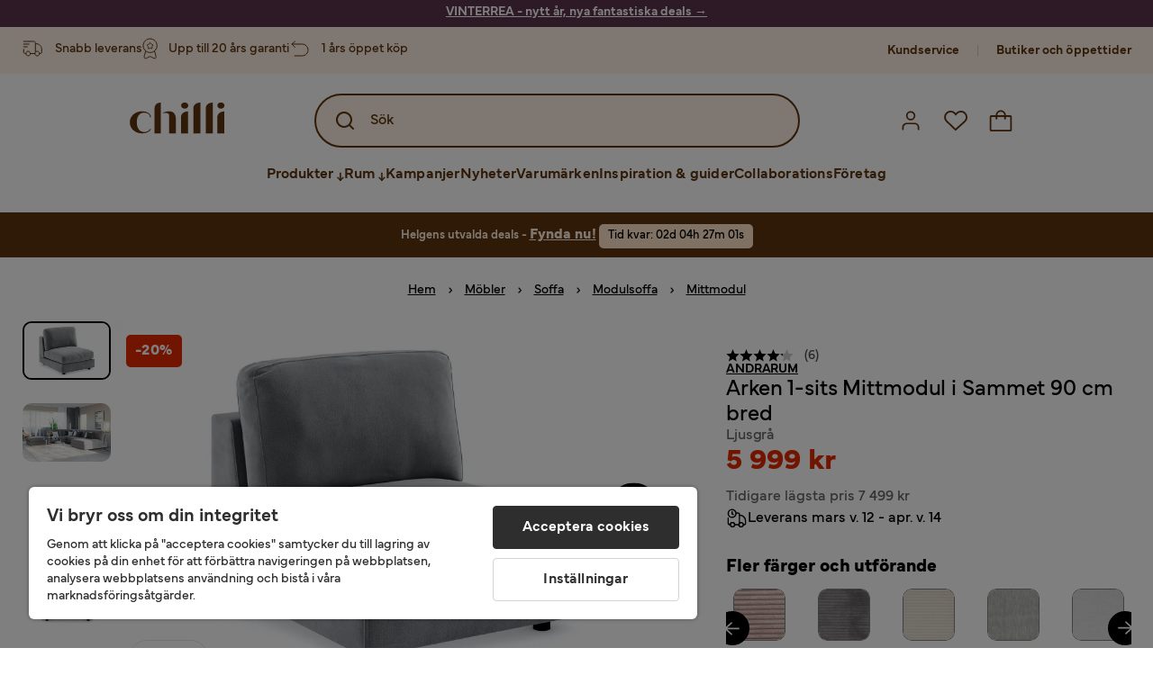

--- FILE ---
content_type: text/html; charset=utf-8
request_url: https://www.chilli.se/m%C3%B6bler/soffor/modulsoffa/mittmodul/arken-1-sits-mittmodul-i-sammet-90-cm-bred-ljusgr%C3%A5-p295495-v264970
body_size: 42774
content:
<!DOCTYPE html><html lang="sv-SE"><head><meta name="viewport" content="width=device-width, initial-scale=1"/><script src="https://cdn.cookielaw.org/consent/403dd3bb-12f2-44be-8b77-8466c02b265d/otSDKStub.js" data-document-language="true" type="text/javascript" charSet="UTF-8" data-domain-script="403dd3bb-12f2-44be-8b77-8466c02b265d"></script><script type="text/javascript">function OptanonWrapper() {}</script><script defer="" src="https://t.adii.se/init.js"></script><link rel="stylesheet" href="/static/globals.67954f0eb63ff117e2ea.css"/><script><!-- Google Tag Manager -->
(function(w,d,s,l,i){w[l]=w[l]||[];w[l].push({'gtm.start':
    new Date().getTime(),event:'gtm.js'});var f=d.getElementsByTagName(s)[0],
    j=d.createElement(s),dl=l!='dataLayer'?'&l='+l:'';j.async=true;
    var domain=w.location.hostname.split('.').slice(-2).join('.');
    j.src='https://gtm.'+domain+'/gtm.js?id='+i+dl;f.parentNode.insertBefore(j,f);
    })(window,document,'script','dataLayer','GTM-5RVV2N93');
<!-- End Google Tag Manager -->

<!-- Hotjar Tracking Code for https://www.chilli.se -->
    (function(h,o,t,j,a,r){
        h.hj=h.hj||function(){(h.hj.q=h.hj.q||[]).push(arguments)};
        h._hjSettings={hjid:408491,hjsv:6};
        a=o.getElementsByTagName('head')[0];
        r=o.createElement('script');r.async=1;
        r.src=t+h._hjSettings.hjid+j+h._hjSettings.hjsv;
        a.appendChild(r);
    })(window,document,'https://static.hotjar.com/c/hotjar-','.js?sv=');</script><meta name="theme-color" content="#000"/><title>Andrarum Arken 1-sits Mittmodul i Sammet 90 cm bred Ljusgrå - Möbler | Chilli</title><meta data-excite="true" name="description" content="&lt;p&gt;Serien Arken erbjuder soffmoduler i olika utföranden, både som enskilda moduler och som färdiga soffkombinationer. Det här är en mittmodul i trendig sammet som både går att använda för sig själv eller i kombination med de andra modulerna i serien.&lt;/p&gt;&lt;p&gt;Arken är en modernt utformad soffa som verkligen kan bli en centerpiece i ditt vardagsrum! Med sittplymåer av sandwich-modell skapas en behaglig känsla som tillsammans med den extra djupa sittytan ger soffan en mycket god sittkomfort.&lt;/p&gt;&lt;p&gt;Sammetstyget som den här soffan är klädd i finns i sex olika kulörer att välja mellan; mörkgrå, midnattsblå, mörkgrön, rosa, mullvad och ljusgrå.&lt;/p&gt;&lt;p&gt;&lt;b&gt;Serien Arken&lt;/b&gt;&lt;br /&gt;Serien Arken erbjuder modernt utformade soffmoduler i olika utföranden, både som enskilda moduler och som färdiga soffkombinationer. De olika modulerna gör det möjlig för dig att skapa din egna drömsoffa!&lt;/p&gt;"/><meta data-excite="true" property="og:description" content="&lt;p&gt;Serien Arken erbjuder soffmoduler i olika utföranden, både som enskilda moduler och som färdiga soffkombinationer. Det här är en mittmodul i trendig sammet som både går att använda för sig själv eller i kombination med de andra modulerna i serien.&lt;/p&gt;&lt;p&gt;Arken är en modernt utformad soffa som verkligen kan bli en centerpiece i ditt vardagsrum! Med sittplymåer av sandwich-modell skapas en behaglig känsla som tillsammans med den extra djupa sittytan ger soffan en mycket god sittkomfort.&lt;/p&gt;&lt;p&gt;Sammetstyget som den här soffan är klädd i finns i sex olika kulörer att välja mellan; mörkgrå, midnattsblå, mörkgrön, rosa, mullvad och ljusgrå.&lt;/p&gt;&lt;p&gt;&lt;b&gt;Serien Arken&lt;/b&gt;&lt;br /&gt;Serien Arken erbjuder modernt utformade soffmoduler i olika utföranden, både som enskilda moduler och som färdiga soffkombinationer. De olika modulerna gör det möjlig för dig att skapa din egna drömsoffa!&lt;/p&gt;"/><meta data-excite="true" property="og:image" content="https://www.chilli.se/assets/blobs/m%C3%B6bler-soffor-modulsoffa-mittmodul-arken-1-sits-mittmodul-i-sammet-90-cm-bred-ljusgr%C3%A5/681551(28)-16df14c1ee.jpeg"/><link rel="canonical" href="https://www.chilli.se/m%C3%B6bler/soffor/modulsoffa/mittmodul/arken-1-sits-mittmodul-i-sammet-90-cm-bred-ljusgr%C3%A5-p295495-v264970" data-excite="true"/><link rel="og:url" href="https://www.chilli.se/m%C3%B6bler/soffor/modulsoffa/mittmodul/arken-1-sits-mittmodul-i-sammet-90-cm-bred-ljusgr%C3%A5-p295495-v264970" data-excite="true"/><link rel="manifest" href="/webappmanifest" crossorigin="use-credentials"/><script>window.NT_VARIANTS = "14XmaB0qZqjgl8tLXXSduz=2,1gWi1dKgovOJDDQe831gAC=0,2Cx9X97o2t86qVeCjBhiy1=1,2E8Em3EE7bffuc5hxiopdk=0,2Sqb4UqKvTZyJu5YXWCbaj=0,3GwasYPRJkRDkF1QHh584m=0,3PjSGezzaphN5cgOqzFGKZ=1,4IQMjdWtRrAdoCYTQLGQBy=0,5FHSCYMtgCoEUC3pr2leW8=0,6CYBGjDavBTiAY5B5zKQ5P=1,6m10AiZO4RzVBoOcyfu63O=0,6oqBvtExbXNNfyk2IVFDaE=0,6zs047NtFVVcmKdEhWJMVw=1,7t6Ld1u9QQDS7fW9If5wzf=1,7vnYohTQ2on0PRBQBLS7Ea=1,GWxPUbbUFkPc5jZ5AMwen=1,JjwwZZHRDc72BMOpwVRMI=2,ksZQcpnzba1tOnkIzRcgH=1";window.NT_API_KEY = "1d259c26-33ee-4a44-951c-f77204d77cda";window.NT_ENV = "main";</script></head><body><script>document.addEventListener('load',function(e) {  if (e.target instanceof HTMLImageElement){ e.target.style.opacity = '1'}},{ capture: true });</script><noscript aria-hidden="true"><style>img {opacity: 1!important;}</style></noscript><div id="container"><style data-glitz="">.a{flex-direction:column;-webkit-box-orient:vertical;-webkit-box-direction:normal}.b{min-height:100vh}.c{display:-webkit-box;display:-moz-box;display:-ms-flexbox;display:-webkit-flex;display:flex}.d{margin-bottom:0}.e{margin-top:0}.f{margin-right:0}.g{margin-left:0}.h{padding-bottom:0}.i{padding-top:0}.j{padding-right:0}.k{padding-left:0}</style><div class="a b c d e f g h i j k"><style data-glitz="">.m{z-index:8}.n{padding-right:16px}.o{padding-left:16px}.p{background-color:#F5F5F5}.q{transform:translateY(-100%)}.r{line-height:30px}.s{height:30px}.t{top:-30px}.u{position:absolute}.l:focus{transform:translateY(40px)}</style><a href="#maincontent" class="l m n o p q r s t u">Skippa sidhuvud och gå vidare.</a><div style="display:contents"><style data-glitz="">.v{justify-content:space-between;-webkit-box-pack:justify}.w{align-items:center;-webkit-box-align:center}</style><div class="v w c"><style data-glitz="">.x{width:-webkit-fill-available}.z{color:#ffffff}.a0{background-color:#5C344E}.a1{z-index:6}.a4{text-decoration:none}.y:hover{color:#ffffff}.a3:hover{text-decoration:none}.a2:visited{color:inherit}</style><a class="x y z a0 a1 a2 a3 a4" data-spa-link="true" href="/kampanjer"><style data-glitz="">.a5{padding-bottom:4px}.a6{padding-top:4px}.a7{text-align:center}.a8{color:inherit}.a9{min-height:30px}.aa{width:100%}@media (max-width: 1175px){.ae{padding-right:8px}.af{padding-left:8px}}@media (min-width: 1176px){.ab{padding-right:24px}.ac{padding-left:24px}.ag{max-width:1280px}.ah{margin-right:auto}.ai{margin-left:auto}}</style><div class="a5 a6 a7 a8 a9 aa n o ab ac ae af ag ah ai"><style data-glitz="">.aj{line-height:20px}.ak{font-size:14px}@media (max-width: 1175px){.al{margin-bottom:0}}</style><p style="text-align:center" class="aj ak d al"><span style="text-decoration:underline"><span style="color:#ffffff;text-decoration:underline"><strong>VINTERREA - nytt år, nya fantastiska deals</strong> →</span></span></p></div></a></div></div><style data-glitz="">.am{background-color:#FFF1E5}</style><div class="am a1"><style data-glitz="">.an{padding-bottom:12px}.ao{padding-top:12px}.ap{height:52px}.aq{flex-direction:row;-webkit-box-orient:horizontal;-webkit-box-direction:normal}</style><nav class="an ao ap v aq c n o ab ac ae af aa ag ah ai"><style data-glitz="">.ar{width:-webkit-fit-content;width:-moz-fit-content;width:fit-content}</style><section class="ar"><style data-glitz="">.as{min-height:24px}.at{gap:32px}.au{list-style:none}</style><ul class="as at c au h i j k d e f g"></ul></section><style data-glitz="">.av{gap:0}</style><ul class="av w c au h i j k d e f g"><style data-glitz="">.aw:last-child:after{content:normal}.ax:after{margin-right:20px}.ay:after{margin-left:20px}.az:after{width:1px}.b0:after{height:13px}.b1:after{background-color:#CCCCCC}.b2:after{display:inline-block}.b3:after{content:""}.b4:after{pointer-events:none}</style><li class="aw ax ay az b0 b1 b2 b3 b4 w c"><style data-glitz="">.b7{color:#5D340C}.b8{font-weight:700}.b5:visited{color:#5D340C}.b6:hover{color:#5D340C}.b9:hover{text-decoration:underline}</style><a target="_blank" class="b5 b6 b7 b8 ak w c b9 a4" href="https://support.chilli.se/">Kundservice</a></li><li class="aw ax ay az b0 b1 b2 b3 b4 w c"><a class="b5 b6 b7 b8 ak w c b9 a4" data-spa-link="true" href="/butiker">Butiker och öppettider</a></li></ul></nav></div><style data-glitz="">.ba{background-color:#FFFFFF}.bb{top:-1px}.bc{position:-webkit-sticky;position:sticky}.bd{align-items:inherit;-webkit-box-align:inherit}</style><header class="ba j k bb aa a1 bc bd a"><style data-glitz="">.be{background-color:transparent}.bf{margin-right:auto}.bg{margin-left:auto}.bh{max-width:1280px}.bi{max-height:142px}.bj{padding-bottom:22px}.bk{padding-top:22px}.bl{border-radius:15px}.bm{transition-timing-function:ease-out}.bn{transition-duration:200ms}.bo{transition-property:background-color;-webkit-transition-property:background-color;-moz-transition-property:background-color}</style><div id="desktop-chilli-header" class="be bf bg bh bi w bj bk j k bl bm bn bo"><style data-glitz="">.bp{max-width:992px}.bq{grid-template-columns:auto 1fr auto;-ms-grid-columns:auto 1fr auto}.br{display:-ms-grid;display:grid}</style><div class="bf bg bp bq br"><style data-glitz="">.bs:hover{color:inherit}</style><a aria-label="Gå till startsidan" class="a2 bs a3 a4 a8" data-spa-link="true" href="/"><style data-glitz="">.bt{height:auto}.bu{width:87px}.bw{display:block}@media (min-width: 1176px){.bv{width:106px}}</style><svg xmlns="http://www.w3.org/2000/svg" fill="none" viewBox="0 0 108 56" class="bt bu bv bw"><path fill="#5D340C" d="M.1 32.5c0-7.1 6-12.5 14-12.5 5.5 0 9.9 2.8 9.9 6.6h-1c0-2.8-3-5-6.7-5-5.2 0-8.3 4-8.3 10.9 0 6.8 3.2 11 8.5 11 2.8 0 5.4-1.4 6.5-3.5h1.1c-1.3 3-5.3 5-10 5-8 0-14-5.4-14-12.5zm58-19c0-2 1.8-3.5 4.1-3.5 2.2 0 4 1.5 4 3.5s-1.7 3.5-4 3.5-4-1.5-4-3.5zm5.8 6.9L66 20v25h-8V26.8c0-3.2 2.4-5.9 5.8-6.4zm28-10L94 10v35h-8V16.6c0-3.1 2.4-5.7 5.8-6.2zm-14 0L80 10v35h-8V16.6c0-3.1 2.4-5.7 5.8-6.2zm21.2 3.1c0-2 1.8-3.5 4.1-3.5 2.2 0 4 1.5 4 3.5s-1.7 3.5-4 3.5-4-1.5-4-3.5zm5.8 6.9l2.2-.4v25h-8V26.8c0-3.2 2.5-5.9 5.8-6.4zm-53.3 4.3a8 8 0 00-1.5-2.5 6.9 6.9 0 00-2.3-1.6c-.8-.4-2.3-.6-3.5-.6-2.8 0-6.1 1-7.2 2.5 1.6-.5 5-1.4 7 .6.6.6.6 1.6.6 2.9v19h7.4V27.6c0-1-.2-2-.5-3zM35.1 27V10l-2 .4c-2.9.5-5 3.1-5 6.2V45h7V27z"></path></svg></a><style data-glitz="">.bx{border-bottom-left-radius:15px}.by{border-bottom-right-radius:15px}.c4{border-bottom-color:#B3B3B3}.c5{border-bottom-style:solid}.c6{border-bottom-width:0}@media (max-width: 1175px){.c0{background-color:white}.c1{border-bottom-width:0}.c2{padding-right:12px}.c3{padding-left:12px}.ca{min-height:-webkit-fit-content;min-height:-moz-fit-content;min-height:fit-content}.cb{border-bottom-color:#B3B3B3}.cc{border-bottom-style:solid}.cd{padding-bottom:12px}}@media (min-width: 1176px){.bz{max-width:539px}.c7{justify-self:center;-ms-grid-column-align:center}.c8{margin-right:40px}.c9{margin-left:40px}}</style><div class="be bx by bz c0 c1 c2 c3 c4 c5 c6 aa c7 c8 c9 ca cb cc cd"><div tabindex="0"></div><div tabindex="-1"><style data-glitz="">.ce{border-bottom-color:#5D340C}.cf{border-bottom-width:2px}.cg{border-top-color:#5D340C}.ch{border-top-width:2px}.ci{border-right-color:#5D340C}.cj{border-right-width:2px}.ck{border-left-color:#5D340C}.cl{border-left-width:2px}.cm{height:100%}.cn{border-radius:50px}.co{justify-self:center;-ms-grid-column-align:center}.cp{padding-right:12px}.cq{padding-left:12px}.cr{position:relative}.cs{z-index:1}.ct{border-top-style:solid}.cu{border-right-style:solid}.cv{border-left-style:solid}</style><form action="/search" class="ce cf cg ch ci cj ck cl cm cn am co cp cq cr aa cs c bm bn bo c5 ct cu cv b7"><style data-glitz="">.cw{transition-duration:100ms}.cx{transition-timing-function:ease-in-out}.cy{transition-property:border-color;-webkit-transition-property:border-color;-moz-transition-property:border-color}.cz{height:56px}</style><div role="combobox" aria-haspopup="listbox" aria-expanded="false" tabindex="0" class="cw cx cy aa cz w v c"><style data-glitz="">.d0{pointer-events:none}.d1{padding-bottom:8px}.d2{padding-top:8px}.d3{padding-right:8px}.d4{padding-left:8px}.d7{border-radius:10px}.d8{font-weight:500}.d9{justify-content:center;-webkit-box-pack:center}.da{display:-webkit-inline-box;display:-moz-inline-box;display:-ms-inline-flexbox;display:-webkit-inline-flex;display:inline-flex}.di{font-size:16px}.dj{transition-property:color, background, opacity, border-color;-webkit-transition-property:color, background, opacity, border-color;-moz-transition-property:color, background, opacity, border-color}.dk{user-select:none;-webkit-user-select:none;-ms-user-select:none}.dl{border-bottom-style:none}.dm{border-top-style:none}.dn{border-right-style:none}.do{border-left-style:none}.dp{font-variant:inherit}.dq{font-style:inherit}@media (hover: hover){.db:hover{cursor:pointer}.dc:hover{border-bottom-color:transparentcc}.dd:hover{border-top-color:transparentcc}.de:hover{border-right-color:transparentcc}.df:hover{border-left-color:transparentcc}.dg:hover{background-color:transparentcc}.dh:hover{color:#5D340C}}@media (max-width: 1175px){.d5{padding-right:4px}.d6{padding-left:4px}}</style><button tabindex="-1" type="submit" aria-label="Search icon" class="d0 d1 d2 d3 d4 d5 d6 d7 d8 w d9 da db dc dd de df dg dh a8 be di bm bn dj dk dl dm dn do dp dq"><style data-glitz="">.dr{overflow:visible}.ds{width:1.5em}.dt{height:1.5em}</style><svg xmlns="http://www.w3.org/2000/svg" fill="none" viewBox="0 0 24 24" class="dr ds dt bw"><path fill="currentColor" d="M21.7 20.3L18 16.6a9 9 0 10-1.4 1.4l3.7 3.7a1 1 0 001.4 0 1 1 0 000-1.4zM11 18a7 7 0 110-14 7 7 0 010 14z"></path></svg></button><style data-glitz="">.dv{margin-left:8px}.dw{background-color:inherit}.e3{text-overflow:ellipsis}.e4{overflow:hidden}.e5{white-space:nowrap}.du::placeholder{color:#5D340C}.dy:focus{outline-style:none}.dz:focus{border-bottom-style:none}.e0:focus{border-top-style:none}.e1:focus{border-right-style:none}.e2:focus{border-left-style:none}@media (max-width: 1175px){.dx{font-weight:700}}</style><input role="searchbox" aria-label="Sök" aria-autocomplete="list" name="q" autoComplete="off" placeholder="Sök" tabindex="-1" class="du di dv h i j k dw aa b7 dx dy dz e0 e1 e2 dl dm dn do e3 e4 e5" value=""/></div></form></div><div tabindex="0"></div></div><style data-glitz="">.e6{justify-self:end;-ms-grid-column-align:end}</style><div class="b7 e6 w c"><style data-glitz="">.e7{flex-shrink:0}</style><div class="e7 an ao cp cq a w d9 c"><style data-glitz="">.e8{fill:#E9E9E9}.e9{cursor:pointer}@media (hover: hover){.ed:hover{background-color:inherit}}@media (max-width: 1175px){.ea{padding-top:12px}.eb{padding-right:9px}.ec{padding-left:9px}}</style><a id="login-button" aria-label="Logga in" aria-expanded="false" title="Logga in" class="e8 h i j k w c e9 cd ea eb ec ed d7 d8 d9 db dc dd de df dh a8 be di bm bn dj bs a3 a4" data-spa-link="true" href="/login"><style data-glitz="">.ee{height:26px}.ef{width:26px}.eg{stroke-width:1.6px}</style><svg xmlns="http://www.w3.org/2000/svg" viewBox="0 0 24 24" fill="none" stroke="currentColor" stroke-width="2" stroke-linecap="round" stroke-linejoin="round" class="b7 ee ef eg dr bw"><path d="M20 21v-2a4 4 0 00-4-4H8a4 4 0 00-4 4v2"></path><circle cx="12" cy="7" r="4"></circle></svg></a></div><div class="e7 an ao cp cq a w d9 c"><style data-glitz="">@media (max-width: 1175px){.eh{padding-right:10px}.ei{padding-left:10px}}</style><button aria-label="Favoriter 0" aria-expanded="false" type="button" class="dr cr cd ea eh ei h i j k w a c e9 ed d7 d8 d9 db dc dd de df dh a8 be di bm bn dj dk dl dm dn do dp dq"><div class="cr"><style data-glitz="">.ej{stroke-width:1.5px}</style><svg xmlns="http://www.w3.org/2000/svg" fill="none" stroke="currentColor" viewBox="-0.8 -0.5 20.5 17" class="b7 ej ee ef dr bw"><path d="M17.3 1.3a5 5 0 00-7.2.6l-.6.7L9 2a5 5 0 00-4-2 5 5 0 00-3.5 1.5 4.9 4.9 0 000 7L9.3 16l8.3-7.5A4.9 4.9 0 0019 4.8a5 5 0 00-1.7-3.5z"></path></svg></div></button></div><div class="e7 an ao cp cq a w d9 c"><button aria-label="Varukorg Du har 0 varor i din varukorg" aria-expanded="false" type="button" class="h i j k w a c cd ea eh ei ed d7 d8 d9 db dc dd de df dh a8 be di bm bn dj dk dl dm dn do dp dq"><div class="cr"><svg xmlns="http://www.w3.org/2000/svg" fill="none" viewBox="0 0 24 23" class="b7 ef ee dr bw"><path fill="currentcolor" d="M21.63 6h-4.37a5.25 5.25 0 10-10.5 0H2.38A1.75 1.75 0 00.63 7.75v13.13a1.75 1.75 0 001.75 1.75h19.25a1.75 1.75 0 001.75-1.75V7.74A1.75 1.75 0 0021.63 6zm-9.62-3.5A3.5 3.5 0 0115.5 6h-7A3.5 3.5 0 0112 2.5zm9.62 18.38H2.38V7.74h4.38V9.5a.87.87 0 101.75 0V7.75h7V9.5a.87.87 0 001.75 0V7.75h4.37v13.13z"></path></svg></div></button></div></div></div><div class="e4"><style data-glitz="">.ek{height:60px}</style><nav class="b7 ek d9 aq c aa n o ab ac ae af ag ah ai"><style data-glitz="">.el{gap:40px}</style><ul class="el c au h i j k d e f g"><style data-glitz="">.eo{letter-spacing:0.2px}.ep{overflow:initial}.em:hover{cursor:initial}.en:after{height:5px}</style><li class="em en a3 eo cr w c cm d8 be d7 ep d9"><style data-glitz="">.eq{font-family:Mundial}</style><button aria-haspopup="true" aria-expanded="false" type="button" class="b9 h i j k b8 eq di d7 w d9 da db dc dd de df dg dh a8 be bm bn dj dk dl dm dn do dp dq">Produkter<style data-glitz="">.er{margin-left:4px}.es{margin-top:4px}.et{height:11px}.eu{width:8px}</style><svg xmlns="http://www.w3.org/2000/svg" fill="none" viewBox="0 0 10 13" class="er es et eu dr bw"><path fill="currentcolor" stroke="currentcolor" stroke-width="0.5" d="M0-.35h6.28v1.36H0z" transform="scale(1.01484 .98493) rotate(45 -8 4.85)"></path><path fill="currentcolor" stroke="currentcolor" stroke-width="0.5" d="M-.36 0h6.28v1.36H-.36z" transform="scale(1.01484 .98493) rotate(-45 15.38 .52)"></path><path fill="currentcolor" stroke="currentcolor" stroke-width="0.5" d="M-.25.26h10.58v1.36H-.25z" transform="matrix(0 -1 .99955 -.0299 3.94 11.12)"></path></svg></button></li><li class="em en a3 eo cr w c cm d8 be d7 ep d9"><button aria-haspopup="true" aria-expanded="false" type="button" class="b9 h i j k b8 eq di d7 w d9 da db dc dd de df dg dh a8 be bm bn dj dk dl dm dn do dp dq">Rum<svg xmlns="http://www.w3.org/2000/svg" fill="none" viewBox="0 0 10 13" class="er es et eu dr bw"><path fill="currentcolor" stroke="currentcolor" stroke-width="0.5" d="M0-.35h6.28v1.36H0z" transform="scale(1.01484 .98493) rotate(45 -8 4.85)"></path><path fill="currentcolor" stroke="currentcolor" stroke-width="0.5" d="M-.36 0h6.28v1.36H-.36z" transform="scale(1.01484 .98493) rotate(-45 15.38 .52)"></path><path fill="currentcolor" stroke="currentcolor" stroke-width="0.5" d="M-.25.26h10.58v1.36H-.25z" transform="matrix(0 -1 .99955 -.0299 3.94 11.12)"></path></svg></button></li><li class="d7 bt ep d9 w c"><a class="d7 bt ep b9 eo cr w c b8 b7 di a2 bs a4" data-spa-link="true" href="/kampanjer">Kampanjer</a></li><li class="d7 bt ep d9 w c"><a class="d7 bt ep b9 eo cr w c b8 b7 di a2 bs a4" data-spa-link="true" href="/nyheter">Nyheter</a></li><li class="d7 bt ep d9 w c"><a class="d7 bt ep b9 eo cr w c b8 b7 di a2 bs a4" data-spa-link="true" href="/varum%C3%A4rken">Varumärken</a></li><li class="d7 bt ep d9 w c"><a class="d7 bt ep b9 eo cr w c b8 b7 di a2 bs a4" data-spa-link="true" href="/inspiration-guider">Inspiration &amp; guider</a></li><li class="d7 bt ep d9 w c"><a class="d7 bt ep b9 eo cr w c b8 b7 di a2 bs a4" data-spa-link="true" href="/collaborations">Collaborations</a></li><li class="d7 bt ep d9 w c"><a class="d7 bt ep b9 eo cr w c b8 b7 di a2 bs a4" data-spa-link="true" href="/b2b-f%C3%B6retag">Företag</a></li></ul></nav><div tabindex="0"></div><div tabindex="-1"><style data-glitz="">.ev{top:100%}.ew{z-index:9}.ex{transform:translate(-50%, 0)}.ey{left:50%}</style><div class="cr ev aa bh ew ex ey"><style data-glitz="">.ez{max-height:calc(100vh - undefinedpx)}.f0{display:none}.f1{height:0}.f2{opacity:0}.f9{overflow-y:auto}.fa{padding-top:24px}.fb::-webkit-scrollbar-thumb{background-color:rgba(0, 0, 0, 0.2)}.fc::-webkit-scrollbar-track{background-color:#B3B3B3}.fd::-webkit-scrollbar{width:4px}@media (min-width: 1176px){.f3{border-bottom-right-radius:15px}.f4{border-bottom-left-radius:15px}.f5{padding-top:0}.f6{padding-bottom:40px}.f7{padding-right:40px}.f8{padding-left:40px}}</style><div class="ez ba f0 f1 f2 f3 f4 f5 f6 f7 f8 bm bn bo f9 d1 fa fb fc fd n o ae af"><div id="ProductMenu" role="dialog" class="aa cm c"><div class="aa b7"><style data-glitz="">.fe{padding-top:40px}.ff{top:0}</style><div class="ba fe ff bc"><style data-glitz="">.fg{margin-bottom:20px}</style><div class="fg v c"><style data-glitz="">.fh{font-family:Butler}.fi{font-size:32px}</style><h2 id="menutitle" class="d fh fi">Produkter</h2><style data-glitz="">.fj{font-size:24px}.fk{color:#000000}.fl{background-color:transparent;background-color:initial}.fm{font-weight:inherit}</style><button aria-label="Stäng" class="d7 fj h i j k fk fl dk dl dm dn do fm dp dq"><svg xmlns="http://www.w3.org/2000/svg" fill="none" stroke="currentColor" stroke-linecap="square" stroke-miterlimit="10" stroke-width="2" viewBox="0 0 32 32" aria-hidden="true" class="dr ds dt bw"><path d="M16 16l-8.66 8.66L16 16 7.34 7.34 16 16l8.66-8.66L16 16l8.66 8.66z"></path></svg></button></div><style data-glitz="">.fn{border-bottom-color:#CCCCCC}.fo{border-bottom-width:1px}</style><div aria-labelledby="menutitle" role="tablist" class="e4 el aa c5 fn fo d e f g h i j k c"><style data-glitz="">.fq{font-weight:800}.g2{border-radius:0}.g3{height:40px}.fp:after{transform:translateY(0px)}.fr:after{background-color:#5D340C}.fs:after{right:0}.ft:after{left:0}.fu:after{bottom:0}.fv:after{width:100%}.fw:after{height:4px}.fx:after{position:absolute}.fy:after{content:''}.fz:after{transition-timing-function:ease-in-out}.g0:after{transition-property:transform;-webkit-transition-property:transform;-moz-transition-property:transform}.g1:after{transition-duration:100ms}</style><div class="fp fq fr fs ft fu fv fw fx fy fz g0 g1 j k cr g2 w c g3"><style data-glitz="">@media (hover: hover){.g4:hover{text-decoration:underline}}</style><a role="tab" aria-selected="true" aria-controls="menutabpanel1" id="menutab1" tabindex="0" class="fm h i j k bt g4 d7 w d9 da db dc dd de df dg dh a8 be di bm bn dj bs a3 a4" data-spa-link="true" href="/m%C3%B6bler">Möbler</a></div><style data-glitz="">.g5:after{transform:translateY(6px)}</style><div class="fr fs ft fu fv fw fx fy fz g0 g1 g5 j k cr g2 w c g3"><a role="tab" aria-selected="false" aria-controls="menutabpanel2" id="menutab2" tabindex="-1" class="fm h i j k bt g4 d7 w d9 da db dc dd de df dg dh a8 be di bm bn dj bs a3 a4" data-spa-link="true" href="/f%C3%B6rvaring">Förvaring</a></div><div class="fr fs ft fu fv fw fx fy fz g0 g1 g5 j k cr g2 w c g3"><a role="tab" aria-selected="false" aria-controls="menutabpanel3" id="menutab3" tabindex="-1" class="fm h i j k bt g4 d7 w d9 da db dc dd de df dg dh a8 be di bm bn dj bs a3 a4" data-spa-link="true" href="/utem%C3%B6bler">Utemöbler &amp; utemiljö</a></div><div class="fr fs ft fu fv fw fx fy fz g0 g1 g5 j k cr g2 w c g3"><a role="tab" aria-selected="false" aria-controls="menutabpanel4" id="menutab4" tabindex="-1" class="fm h i j k bt g4 d7 w d9 da db dc dd de df dg dh a8 be di bm bn dj bs a3 a4" data-spa-link="true" href="/inredning">Inredning</a></div><div class="fr fs ft fu fv fw fx fy fz g0 g1 g5 j k cr g2 w c g3"><a role="tab" aria-selected="false" aria-controls="menutabpanel5" id="menutab5" tabindex="-1" class="fm h i j k bt g4 d7 w d9 da db dc dd de df dg dh a8 be di bm bn dj bs a3 a4" data-spa-link="true" href="/textil">Textil &amp; mattor</a></div><div class="fr fs ft fu fv fw fx fy fz g0 g1 g5 j k cr g2 w c g3"><a role="tab" aria-selected="false" aria-controls="menutabpanel6" id="menutab6" tabindex="-1" class="fm h i j k bt g4 d7 w d9 da db dc dd de df dg dh a8 be di bm bn dj bs a3 a4" data-spa-link="true" href="/belysning">Belysning</a></div><div class="fr fs ft fu fv fw fx fy fz g0 g1 g5 j k cr g2 w c g3"><a role="tab" aria-selected="false" aria-controls="menutabpanel7" id="menutab7" tabindex="-1" class="fm h i j k bt g4 d7 w d9 da db dc dd de df dg dh a8 be di bm bn dj bs a3 a4" data-spa-link="true" href="/servering-matlagning">Servering &amp; matlagning</a></div></div></div><div id="menutabpanel1" role="tabpanel" aria-labelledby="menutab1"><style data-glitz="">.g6{margin-top:24px}.g7{display:inline-block}.g8{text-decoration:underline}</style><a aria-label="Visa allt inom Möbler" class="g6 g7 fq g8 a2 bs a3 a8" data-spa-link="true" href="/m%C3%B6bler">Visa allt inom Möbler</a><style data-glitz="">.g9{row-gap:40px}.ga{column-gap:24px}.gb{grid-template-columns:repeat(4, 1fr);-ms-grid-columns:repeat(4, 1fr)}</style><div class="g9 ga fa gb br"></div></div></div></div></div></div></div><div tabindex="0"></div></div></div></header><div tabindex="0"></div><div tabindex="-1"><style data-glitz="">.gc{width:440px}.gd{bottom:0}.ge{left:100%}.gf{will-change:transform}.gg{background-color:white}.gh{max-width:100%}.gi{position:fixed}</style><div class="f0 gc gd ff ge gf gg gh a gi"><style data-glitz="">.gj{background-color:#FFE4CA}</style><div class="gj c4 fo c5 w c"><style data-glitz="">.gk{flex-grow:1;-webkit-box-flex:1}.gl{padding-bottom:16px}.gm{padding-top:16px}</style><div class="gk w c gl gm n o"><style data-glitz="">.gn{font-size:20px}</style><h3 class="b8 gn d">Varukorg</h3></div><style data-glitz="">@media (hover: hover){.go:hover{color:inherit}.gp:hover{background-color:transparent}}</style><button aria-label="Stäng" autofocus="" type="button" class="fj go gl gm n o gp d7 d8 w d9 da db dc dd de df a8 be bm bn dj dk dl dm dn do dp dq"><svg xmlns="http://www.w3.org/2000/svg" fill="none" stroke="currentColor" stroke-linecap="square" stroke-miterlimit="10" stroke-width="2" viewBox="0 0 32 32" class="dr ds dt bw"><path d="M16 16l-8.66 8.66L16 16 7.34 7.34 16 16l8.66-8.66L16 16l8.66 8.66z"></path></svg></button></div><style data-glitz="">@media (min-width: 1176px){.gq::-webkit-scrollbar-thumb{background-color:rgba(0, 0, 0, 0.2)}.gr::-webkit-scrollbar-track{background-color:#B3B3B3}.gs::-webkit-scrollbar{width:4px}}</style><div class="f9 gk gq gr gs"><style data-glitz="">.gt{margin-bottom:40px}.gu{margin-top:40px}</style><h3 class="d8 gt gu a7">Varukorgen är tom</h3></div><style data-glitz="">@media (min-width: 1176px){.gv{padding-top:20px}.gw{padding-bottom:16px}.gx{padding-right:16px}.gy{padding-left:16px}}</style><footer class="gj gm an cp cq e7 gv gw gx gy"><style data-glitz="">.h6{color:#666666}.h7{padding-right:20px}.h8{padding-left:20px}@media (hover: hover){.gz:hover{cursor:default}.h0:hover{border-bottom-color:#F5F5F5cc}.h1:hover{border-top-color:#F5F5F5cc}.h2:hover{border-right-color:#F5F5F5cc}.h3:hover{border-left-color:#F5F5F5cc}.h4:hover{background-color:#F5F5F5}.h5:hover{color:#666666}}</style><a aria-disabled="true" data-test-id="to-checkout-button" class="di b8 aa d7 w d9 da gz h0 h1 h2 h3 h4 h5 h6 p gl gm h7 h8 bm bn dj bs a3 a4" data-spa-link="true" href="/checkout">Till kassan</a></footer></div></div><div tabindex="0"></div><style data-glitz="">@media (max-width: 1175px){.h9{margin-top:72px}}</style><main id="maincontent" class="h9 a gh c gk cm"><div><div class="an ao"><div class="aa"><style data-glitz="">.ha{justify-content:flex-end;-webkit-box-pack:end}.hb{background-color:initial}</style><div class="ha fk hb a c cm"><div class="aa"><style data-glitz="">.he{line-height:1.61803399}.hf{margin-bottom:24px}.hc:last-child{margin-bottom:0}@media (max-width: 1175px){.hd{font-size:14px}.hg{margin-bottom:20px}}</style><p style="text-align:center;background:#5D340C;color:#fff1e5;padding:13px 5px 10px;line-height:1.4" class="hc hd he hf hg"><style data-glitz="">.hh{font-size:min(1.00vw, 16px)}</style><span class="hh"><strong>Helgens utvalda deals - <a style="text-decoration:underline;font-size:16px;color:inherit" href="https://www.chilli.se/kampanjer/helgens-deals" class="g8 a2 bs a3 a4 a8"><strong>Fynda nu!</strong></a> </strong></span><span style="padding:5px 10px;border-radius:5px;background:#FFE4CA;color:#000000;display:inline-block;margin:0 auto" class="hh">Tid kvar: <span class="d9 g7"></span></span></p></div></div></div></div><style data-glitz="">.hi{margin-bottom:10px}.hk{overflow-y:hidden}.hl{overflow-x:auto}@media (max-width: 1175px){.hm{line-height:normal}}@media (min-width: 1176px){.hj{justify-content:center;-webkit-box-pack:center}}</style><div class="n o ab ac ae af hi c hj hk hl e5 an ao hm aa ag ah ai"><style data-glitz="">.hn{height:24px}@media (max-width: 1175px){.ho{text-align:center}}</style><nav class="d9 c a7 hn ho"><style data-glitz="">.hs{word-break:break-all}.hp:after{margin-right:0}.hq:after{margin-left:0}.hr:after{content:normal}@media (max-width: 1175px){.ht:last-child{margin-right:16px}.hu:first-child{margin-left:16px}}</style><span class="hp hq hr w c aw hs h6 ak ht hu"><style data-glitz="">.hv:visited:hover{color:#000000}.hw:visited{color:#000000}.hx:hover{color:#000000}</style><a class="g8 hv hw hx fk e5 a3" data-spa-link="true" href="/">Hem</a><style data-glitz="">.hy{margin-right:10px}.hz{margin-left:10px}.i0{width:12px}</style><svg xmlns="http://www.w3.org/2000/svg" fill="none" viewBox="0 0 12 13" class="hy hz i0 fk dr dt bw"><path fill="currentColor" fill-rule="evenodd" d="M4.7 3.7a.6.6 0 000 .8l2 2-2 2a.6.6 0 10.8.8L7.9 7a.6.6 0 000-.8L5.5 3.7a.6.6 0 00-.8 0z" clip-rule="evenodd"></path></svg></span><span class="hp hq hr w c aw hs h6 ak ht hu"><a class="g8 hv hw hx fk e5 a3" data-spa-link="true" href="/m%C3%B6bler">Möbler</a><svg xmlns="http://www.w3.org/2000/svg" fill="none" viewBox="0 0 12 13" class="hy hz i0 fk dr dt bw"><path fill="currentColor" fill-rule="evenodd" d="M4.7 3.7a.6.6 0 000 .8l2 2-2 2a.6.6 0 10.8.8L7.9 7a.6.6 0 000-.8L5.5 3.7a.6.6 0 00-.8 0z" clip-rule="evenodd"></path></svg></span><span class="hp hq hr w c aw hs h6 ak ht hu"><a class="g8 hv hw hx fk e5 a3" data-spa-link="true" href="/m%C3%B6bler/soffor">Soffa</a><svg xmlns="http://www.w3.org/2000/svg" fill="none" viewBox="0 0 12 13" class="hy hz i0 fk dr dt bw"><path fill="currentColor" fill-rule="evenodd" d="M4.7 3.7a.6.6 0 000 .8l2 2-2 2a.6.6 0 10.8.8L7.9 7a.6.6 0 000-.8L5.5 3.7a.6.6 0 00-.8 0z" clip-rule="evenodd"></path></svg></span><span class="hp hq hr w c aw hs h6 ak ht hu"><a class="g8 hv hw hx fk e5 a3" data-spa-link="true" href="/m%C3%B6bler/soffor/modulsoffa">Modulsoffa</a><svg xmlns="http://www.w3.org/2000/svg" fill="none" viewBox="0 0 12 13" class="hy hz i0 fk dr dt bw"><path fill="currentColor" fill-rule="evenodd" d="M4.7 3.7a.6.6 0 000 .8l2 2-2 2a.6.6 0 10.8.8L7.9 7a.6.6 0 000-.8L5.5 3.7a.6.6 0 00-.8 0z" clip-rule="evenodd"></path></svg></span><span class="hp hq hr w c aw hs h6 ak ht hu"><a class="g8 hv hw hx fk e5 a3" data-spa-link="true" href="/m%C3%B6bler/soffor/modulsoffa/mittmodul">Mittmodul</a></span></nav></div><style data-glitz="">.i3{grid-row-gap:40px}.i4{grid-column-gap:50px}@media (min-width: 1176px){.i1{align-items:start;-webkit-box-align:start}.i2{grid-column-gap:32px}.i5{margin-bottom:40px}.i6{grid-row-gap:20px}.i7{grid-template-columns:auto 450px;-ms-grid-columns:auto 450px}.i8{display:-ms-grid;display:grid}}</style><div class="i1 i2 i3 i4 i5 i6 i7 i8 ab ac bf bg bh aa"><style data-glitz="">@media (min-width: 1176px){.i9{top:162px}.ia{position:-webkit-sticky;position:sticky}}</style><div class="i9 ia cr"><style data-glitz="">@media (min-width: 1176px){.ib{height:414px}.ic{column-gap:24px}.id{align-self:flex-start}.ie{display:-webkit-box;display:-moz-box;display:-ms-flexbox;display:-webkit-flex;display:flex}}</style><div class="ib ic cr id ie i5"><div class="cr gh"><div class="e4 gh"><style data-glitz="">.if{grid-auto-flow:unset}.ig{max-height:124px}.ii{row-gap:16px}.ij{column-gap:16px}.ik{grid-auto-columns:calc(100% - 0px)}@media (min-width: 1176px){.ih{max-height:414px}}</style><ul class="if ig ih f g ii ij ik br au h i j k d e"><li><style data-glitz="">.il{height:124px}.im{width:124px}.iq{margin-bottom:1px}.ir{margin-top:1px}.is{margin-right:1px}.it{margin-left:1px}.iu{border-radius:5px}.iv{border-top-color:#B3B3B3}.iw{border-right-color:#B3B3B3}.ix{border-left-color:#B3B3B3}.ip:focus-visible{outline-offset:0}@media (min-width: 1176px){.in{height:65px}.io{width:98px}}</style><button type="button" class="il im in io ip iq ir is it cr iu c4 iv iw ix d8 w d9 da db dc dd de df dg dh a8 be di an ao n o bm bn dj dk dl dm dn do dp dq"><style data-glitz="">.iy{border-bottom-color:#000000}.iz{border-top-color:#000000}.j0{border-right-color:#000000}.j1{border-left-color:#000000}.j2{object-fit:cover}.j4{transition-timing-function:ease-in}.j5{transition-property:opacity;-webkit-transition-property:opacity;-moz-transition-property:opacity}@media (min-width: 1176px){.j3{border-radius:10px}}</style><img alt="Arken 1-sits Mittmodul i Sammet 90 cm bred - Ljusgrå - Möbler - Soffa - Modulsoffa - Mittmodul" title="Arken 1-sits Mittmodul i Sammet 90 cm bred - Ljusgrå - Möbler - Soffa - Modulsoffa - Mittmodul" height="1652" width="2478" srcSet="/assets/blobs/m%C3%B6bler-soffor-modulsoffa-mittmodul-arken-1-sits-mittmodul-i-sammet-90-cm-bred-ljusgr%C3%A5/681551(16)-9e2dae7e99.jpeg?preset=thumb 180w,/assets/blobs/m%C3%B6bler-soffor-modulsoffa-mittmodul-arken-1-sits-mittmodul-i-sammet-90-cm-bred-ljusgr%C3%A5/681551(16)-9e2dae7e99.jpeg?preset=thumb&amp;dpr=1.5 270w,/assets/blobs/m%C3%B6bler-soffor-modulsoffa-mittmodul-arken-1-sits-mittmodul-i-sammet-90-cm-bred-ljusgr%C3%A5/681551(16)-9e2dae7e99.jpeg?preset=thumb&amp;dpr=2 360w" src="/assets/blobs/m%C3%B6bler-soffor-modulsoffa-mittmodul-arken-1-sits-mittmodul-i-sammet-90-cm-bred-ljusgr%C3%A5/681551(16)-9e2dae7e99.jpeg?preset=thumb&amp;dpr=2" class="iy cf iz ch j0 cj j1 cl c5 ct cu cv d7 j2 cm aa j3 e9 ff u j4 bn j5 f2 gh"/></button></li><li><button type="button" class="il im in io ip iq ir is it cr iu c4 iv iw ix d8 w d9 da db dc dd de df dg dh a8 be di an ao n o bm bn dj dk dl dm dn do dp dq"><img loading="lazy" alt="Arken 1-sits Mittmodul i Sammet 90 cm bred - Ljusgrå - Möbler - Soffa - Modulsoffa - Mittmodul" title="Arken 1-sits Mittmodul i Sammet 90 cm bred - Ljusgrå - Möbler - Soffa - Modulsoffa - Mittmodul" height="2000" width="3000" srcSet="/assets/blobs/m%C3%B6bler-soffor-modulsoffa-mittmodul-arken-1-sits-mittmodul-i-sammet-90-cm-bred-ljusgr%C3%A5/681551(17)-a0427b81a7.jpeg?preset=thumb 180w,/assets/blobs/m%C3%B6bler-soffor-modulsoffa-mittmodul-arken-1-sits-mittmodul-i-sammet-90-cm-bred-ljusgr%C3%A5/681551(17)-a0427b81a7.jpeg?preset=thumb&amp;dpr=1.5 270w,/assets/blobs/m%C3%B6bler-soffor-modulsoffa-mittmodul-arken-1-sits-mittmodul-i-sammet-90-cm-bred-ljusgr%C3%A5/681551(17)-a0427b81a7.jpeg?preset=thumb&amp;dpr=2 360w" src="/assets/blobs/m%C3%B6bler-soffor-modulsoffa-mittmodul-arken-1-sits-mittmodul-i-sammet-90-cm-bred-ljusgr%C3%A5/681551(17)-a0427b81a7.jpeg?preset=thumb&amp;dpr=2" class="d7 j2 cm aa j3 e9 ff u j4 bn j5 f2 gh"/></button></li><li><button type="button" class="il im in io ip iq ir is it cr iu c4 iv iw ix d8 w d9 da db dc dd de df dg dh a8 be di an ao n o bm bn dj dk dl dm dn do dp dq"><img loading="lazy" alt="Arken 1-sits Mittmodul i Sammet 90 cm bred - Ljusgrå - Möbler - Soffa - Modulsoffa - Mittmodul" title="Arken 1-sits Mittmodul i Sammet 90 cm bred - Ljusgrå - Möbler - Soffa - Modulsoffa - Mittmodul" height="1694" width="2544" srcSet="/assets/blobs/m%C3%B6bler-soffor-modulsoffa-mittmodul-arken-1-sits-mittmodul-i-sammet-90-cm-bred-ljusgr%C3%A5/681551(20)-e3cd3efac0.jpeg?preset=thumb 180w,/assets/blobs/m%C3%B6bler-soffor-modulsoffa-mittmodul-arken-1-sits-mittmodul-i-sammet-90-cm-bred-ljusgr%C3%A5/681551(20)-e3cd3efac0.jpeg?preset=thumb&amp;dpr=1.5 270w,/assets/blobs/m%C3%B6bler-soffor-modulsoffa-mittmodul-arken-1-sits-mittmodul-i-sammet-90-cm-bred-ljusgr%C3%A5/681551(20)-e3cd3efac0.jpeg?preset=thumb&amp;dpr=2 360w" src="/assets/blobs/m%C3%B6bler-soffor-modulsoffa-mittmodul-arken-1-sits-mittmodul-i-sammet-90-cm-bred-ljusgr%C3%A5/681551(20)-e3cd3efac0.jpeg?preset=thumb&amp;dpr=2" class="d7 j2 cm aa j3 e9 ff u j4 bn j5 f2 gh"/></button></li><li><button type="button" class="il im in io ip iq ir is it cr iu c4 iv iw ix d8 w d9 da db dc dd de df dg dh a8 be di an ao n o bm bn dj dk dl dm dn do dp dq"><img loading="lazy" alt="Arken 1-sits Mittmodul i Sammet 90 cm bred - Ljusgrå - Möbler - Soffa - Modulsoffa - Mittmodul" title="Arken 1-sits Mittmodul i Sammet 90 cm bred - Ljusgrå - Möbler - Soffa - Modulsoffa - Mittmodul" height="1694" width="2544" srcSet="/assets/blobs/m%C3%B6bler-soffor-modulsoffa-mittmodul-arken-1-sits-mittmodul-i-sammet-90-cm-bred-ljusgr%C3%A5/681551(21)-487cd665ad.jpeg?preset=thumb 180w,/assets/blobs/m%C3%B6bler-soffor-modulsoffa-mittmodul-arken-1-sits-mittmodul-i-sammet-90-cm-bred-ljusgr%C3%A5/681551(21)-487cd665ad.jpeg?preset=thumb&amp;dpr=1.5 270w,/assets/blobs/m%C3%B6bler-soffor-modulsoffa-mittmodul-arken-1-sits-mittmodul-i-sammet-90-cm-bred-ljusgr%C3%A5/681551(21)-487cd665ad.jpeg?preset=thumb&amp;dpr=2 360w" src="/assets/blobs/m%C3%B6bler-soffor-modulsoffa-mittmodul-arken-1-sits-mittmodul-i-sammet-90-cm-bred-ljusgr%C3%A5/681551(21)-487cd665ad.jpeg?preset=thumb&amp;dpr=2" class="d7 j2 cm aa j3 e9 ff u j4 bn j5 f2 gh"/></button></li><li><button type="button" class="il im in io ip iq ir is it cr iu c4 iv iw ix d8 w d9 da db dc dd de df dg dh a8 be di an ao n o bm bn dj dk dl dm dn do dp dq"><img loading="lazy" alt="Arken 1-sits Mittmodul i Sammet 90 cm bred - Ljusgrå - Möbler - Soffa - Modulsoffa - Mittmodul" title="Arken 1-sits Mittmodul i Sammet 90 cm bred - Ljusgrå - Möbler - Soffa - Modulsoffa - Mittmodul" height="2000" width="3000" srcSet="/assets/blobs/m%C3%B6bler-soffor-modulsoffa-mittmodul-arken-1-sits-mittmodul-i-sammet-90-cm-bred-ljusgr%C3%A5/681551(13)-2a948fbd3d.jpeg?preset=thumb 180w,/assets/blobs/m%C3%B6bler-soffor-modulsoffa-mittmodul-arken-1-sits-mittmodul-i-sammet-90-cm-bred-ljusgr%C3%A5/681551(13)-2a948fbd3d.jpeg?preset=thumb&amp;dpr=1.5 270w,/assets/blobs/m%C3%B6bler-soffor-modulsoffa-mittmodul-arken-1-sits-mittmodul-i-sammet-90-cm-bred-ljusgr%C3%A5/681551(13)-2a948fbd3d.jpeg?preset=thumb&amp;dpr=2 360w" src="/assets/blobs/m%C3%B6bler-soffor-modulsoffa-mittmodul-arken-1-sits-mittmodul-i-sammet-90-cm-bred-ljusgr%C3%A5/681551(13)-2a948fbd3d.jpeg?preset=thumb&amp;dpr=2" class="d7 j2 cm aa j3 e9 ff u j4 bn j5 f2 gh"/></button></li><li><button type="button" class="il im in io ip iq ir is it cr iu c4 iv iw ix d8 w d9 da db dc dd de df dg dh a8 be di an ao n o bm bn dj dk dl dm dn do dp dq"><img loading="lazy" alt="Arken 1-sits Mittmodul i Sammet 90 cm bred - Ljusgrå - Möbler - Soffa - Modulsoffa - Mittmodul" title="Arken 1-sits Mittmodul i Sammet 90 cm bred - Ljusgrå - Möbler - Soffa - Modulsoffa - Mittmodul" height="2000" width="3000" srcSet="/assets/blobs/m%C3%B6bler-soffor-modulsoffa-mittmodul-arken-1-sits-mittmodul-i-sammet-90-cm-bred-ljusgr%C3%A5/681551(14)-128fff27cd.jpeg?preset=thumb 180w,/assets/blobs/m%C3%B6bler-soffor-modulsoffa-mittmodul-arken-1-sits-mittmodul-i-sammet-90-cm-bred-ljusgr%C3%A5/681551(14)-128fff27cd.jpeg?preset=thumb&amp;dpr=1.5 270w,/assets/blobs/m%C3%B6bler-soffor-modulsoffa-mittmodul-arken-1-sits-mittmodul-i-sammet-90-cm-bred-ljusgr%C3%A5/681551(14)-128fff27cd.jpeg?preset=thumb&amp;dpr=2 360w" src="/assets/blobs/m%C3%B6bler-soffor-modulsoffa-mittmodul-arken-1-sits-mittmodul-i-sammet-90-cm-bred-ljusgr%C3%A5/681551(14)-128fff27cd.jpeg?preset=thumb&amp;dpr=2" class="d7 j2 cm aa j3 e9 ff u j4 bn j5 f2 gh"/></button></li><li><button type="button" class="il im in io ip iq ir is it cr iu c4 iv iw ix d8 w d9 da db dc dd de df dg dh a8 be di an ao n o bm bn dj dk dl dm dn do dp dq"><img loading="lazy" alt="Arken 1-sits Mittmodul i Sammet 90 cm bred - Ljusgrå - Möbler - Soffa - Modulsoffa - Mittmodul" title="Arken 1-sits Mittmodul i Sammet 90 cm bred - Ljusgrå - Möbler - Soffa - Modulsoffa - Mittmodul" height="2000" width="3000" srcSet="/assets/blobs/m%C3%B6bler-soffor-modulsoffa-mittmodul-arken-1-sits-mittmodul-i-sammet-90-cm-bred-ljusgr%C3%A5/681551(15)-5e8bbd6fa2.jpeg?preset=thumb 180w,/assets/blobs/m%C3%B6bler-soffor-modulsoffa-mittmodul-arken-1-sits-mittmodul-i-sammet-90-cm-bred-ljusgr%C3%A5/681551(15)-5e8bbd6fa2.jpeg?preset=thumb&amp;dpr=1.5 270w,/assets/blobs/m%C3%B6bler-soffor-modulsoffa-mittmodul-arken-1-sits-mittmodul-i-sammet-90-cm-bred-ljusgr%C3%A5/681551(15)-5e8bbd6fa2.jpeg?preset=thumb&amp;dpr=2 360w" src="/assets/blobs/m%C3%B6bler-soffor-modulsoffa-mittmodul-arken-1-sits-mittmodul-i-sammet-90-cm-bred-ljusgr%C3%A5/681551(15)-5e8bbd6fa2.jpeg?preset=thumb&amp;dpr=2" class="d7 j2 cm aa j3 e9 ff u j4 bn j5 f2 gh"/></button></li><li><button type="button" class="il im in io ip iq ir is it cr iu c4 iv iw ix d8 w d9 da db dc dd de df dg dh a8 be di an ao n o bm bn dj dk dl dm dn do dp dq"><img loading="lazy" alt="Arken 1-sits Mittmodul i Sammet 90 cm bred - Ljusgrå - Möbler - Soffa - Modulsoffa - Mittmodul" title="Arken 1-sits Mittmodul i Sammet 90 cm bred - Ljusgrå - Möbler - Soffa - Modulsoffa - Mittmodul" height="2000" width="3000" srcSet="/assets/blobs/m%C3%B6bler-soffor-modulsoffa-mittmodul-arken-1-sits-mittmodul-i-sammet-90-cm-bred-ljusgr%C3%A5/681551(22)-416be65cdb.jpeg?preset=thumb 180w,/assets/blobs/m%C3%B6bler-soffor-modulsoffa-mittmodul-arken-1-sits-mittmodul-i-sammet-90-cm-bred-ljusgr%C3%A5/681551(22)-416be65cdb.jpeg?preset=thumb&amp;dpr=1.5 270w,/assets/blobs/m%C3%B6bler-soffor-modulsoffa-mittmodul-arken-1-sits-mittmodul-i-sammet-90-cm-bred-ljusgr%C3%A5/681551(22)-416be65cdb.jpeg?preset=thumb&amp;dpr=2 360w" src="/assets/blobs/m%C3%B6bler-soffor-modulsoffa-mittmodul-arken-1-sits-mittmodul-i-sammet-90-cm-bred-ljusgr%C3%A5/681551(22)-416be65cdb.jpeg?preset=thumb&amp;dpr=2" class="d7 j2 cm aa j3 e9 ff u j4 bn j5 f2 gh"/></button></li><li><button type="button" class="il im in io ip iq ir is it cr iu c4 iv iw ix d8 w d9 da db dc dd de df dg dh a8 be di an ao n o bm bn dj dk dl dm dn do dp dq"><img loading="lazy" alt="Arken 1-sits Mittmodul i Sammet 90 cm bred - Ljusgrå - Möbler - Soffa - Modulsoffa - Mittmodul" title="Arken 1-sits Mittmodul i Sammet 90 cm bred - Ljusgrå - Möbler - Soffa - Modulsoffa - Mittmodul" height="2000" width="3000" srcSet="/assets/blobs/m%C3%B6bler-soffor-modulsoffa-mittmodul-arken-1-sits-mittmodul-i-sammet-90-cm-bred-ljusgr%C3%A5/681551(25)-548679312d.jpeg?preset=thumb 180w,/assets/blobs/m%C3%B6bler-soffor-modulsoffa-mittmodul-arken-1-sits-mittmodul-i-sammet-90-cm-bred-ljusgr%C3%A5/681551(25)-548679312d.jpeg?preset=thumb&amp;dpr=1.5 270w,/assets/blobs/m%C3%B6bler-soffor-modulsoffa-mittmodul-arken-1-sits-mittmodul-i-sammet-90-cm-bred-ljusgr%C3%A5/681551(25)-548679312d.jpeg?preset=thumb&amp;dpr=2 360w" src="/assets/blobs/m%C3%B6bler-soffor-modulsoffa-mittmodul-arken-1-sits-mittmodul-i-sammet-90-cm-bred-ljusgr%C3%A5/681551(25)-548679312d.jpeg?preset=thumb&amp;dpr=2" class="d7 j2 cm aa j3 e9 ff u j4 bn j5 f2 gh"/></button></li><li><button type="button" class="il im in io ip iq ir is it cr iu c4 iv iw ix d8 w d9 da db dc dd de df dg dh a8 be di an ao n o bm bn dj dk dl dm dn do dp dq"><img loading="lazy" alt="Arken 1-sits Mittmodul i Sammet 90 cm bred - Ljusgrå - Möbler - Soffa - Modulsoffa - Mittmodul" title="Arken 1-sits Mittmodul i Sammet 90 cm bred - Ljusgrå - Möbler - Soffa - Modulsoffa - Mittmodul" height="2000" width="3000" srcSet="/assets/blobs/m%C3%B6bler-soffor-modulsoffa-mittmodul-arken-1-sits-mittmodul-i-sammet-90-cm-bred-ljusgr%C3%A5/681551(28)-16df14c1ee.jpeg?preset=thumb 180w,/assets/blobs/m%C3%B6bler-soffor-modulsoffa-mittmodul-arken-1-sits-mittmodul-i-sammet-90-cm-bred-ljusgr%C3%A5/681551(28)-16df14c1ee.jpeg?preset=thumb&amp;dpr=1.5 270w,/assets/blobs/m%C3%B6bler-soffor-modulsoffa-mittmodul-arken-1-sits-mittmodul-i-sammet-90-cm-bred-ljusgr%C3%A5/681551(28)-16df14c1ee.jpeg?preset=thumb&amp;dpr=2 360w" src="/assets/blobs/m%C3%B6bler-soffor-modulsoffa-mittmodul-arken-1-sits-mittmodul-i-sammet-90-cm-bred-ljusgr%C3%A5/681551(28)-16df14c1ee.jpeg?preset=thumb&amp;dpr=2" class="d7 j2 cm aa j3 e9 ff u j4 bn j5 f2 gh"/></button></li></ul></div></div><style data-glitz="">.j6{max-width:626px}@media (max-width: 1175px){.j7{margin-bottom:28px}}</style><div class="j6 j7 gk cr"><style data-glitz="">@media (min-width: 1176px){.j8{border-radius:5px}}</style><div class="e4 j8 cr gh"><div class="e4 gh"><style data-glitz="">.j9{row-gap:20px}.ja{column-gap:20px}.jb{grid-auto-flow:column}</style><ul class="f g j9 ja ik jb br au h i j k d e"><li><style data-glitz="">.jc{padding-top:370px}@media (min-width: 1176px){.jd{padding-top:414px}}</style><button class="jc jd c fl a8 dk h j k dl dm dn do fm dp dq"><style data-glitz="">.je{object-fit:contain}</style><img alt="Arken 1-sits Mittmodul i Sammet 90 cm bred - Ljusgrå - Möbler - Soffa - Modulsoffa - Mittmodul" title="Arken 1-sits Mittmodul i Sammet 90 cm bred - Ljusgrå - Möbler - Soffa - Modulsoffa - Mittmodul" height="1652" width="2478" srcSet="/assets/blobs/m%C3%B6bler-soffor-modulsoffa-mittmodul-arken-1-sits-mittmodul-i-sammet-90-cm-bred-ljusgr%C3%A5/681551(16)-9e2dae7e99.jpeg?preset=medium 960w,/assets/blobs/m%C3%B6bler-soffor-modulsoffa-mittmodul-arken-1-sits-mittmodul-i-sammet-90-cm-bred-ljusgr%C3%A5/681551(16)-9e2dae7e99.jpeg?preset=medium&amp;dpr=1.5 1440w,/assets/blobs/m%C3%B6bler-soffor-modulsoffa-mittmodul-arken-1-sits-mittmodul-i-sammet-90-cm-bred-ljusgr%C3%A5/681551(16)-9e2dae7e99.jpeg?preset=medium&amp;dpr=2 1920w" src="/assets/blobs/m%C3%B6bler-soffor-modulsoffa-mittmodul-arken-1-sits-mittmodul-i-sammet-90-cm-bred-ljusgr%C3%A5/681551(16)-9e2dae7e99.jpeg?preset=medium&amp;dpr=2" sizes="40vw" class="j3 e9 aa cm je ff u j4 bn j5 f2 gh"/></button></li><li><button class="jc jd c fl a8 dk h j k dl dm dn do fm dp dq"><img loading="lazy" alt="Arken 1-sits Mittmodul i Sammet 90 cm bred - Ljusgrå - Möbler - Soffa - Modulsoffa - Mittmodul" title="Arken 1-sits Mittmodul i Sammet 90 cm bred - Ljusgrå - Möbler - Soffa - Modulsoffa - Mittmodul" height="2000" width="3000" srcSet="/assets/blobs/m%C3%B6bler-soffor-modulsoffa-mittmodul-arken-1-sits-mittmodul-i-sammet-90-cm-bred-ljusgr%C3%A5/681551(17)-a0427b81a7.jpeg?preset=medium 960w,/assets/blobs/m%C3%B6bler-soffor-modulsoffa-mittmodul-arken-1-sits-mittmodul-i-sammet-90-cm-bred-ljusgr%C3%A5/681551(17)-a0427b81a7.jpeg?preset=medium&amp;dpr=1.5 1440w,/assets/blobs/m%C3%B6bler-soffor-modulsoffa-mittmodul-arken-1-sits-mittmodul-i-sammet-90-cm-bred-ljusgr%C3%A5/681551(17)-a0427b81a7.jpeg?preset=medium&amp;dpr=2 1920w" src="/assets/blobs/m%C3%B6bler-soffor-modulsoffa-mittmodul-arken-1-sits-mittmodul-i-sammet-90-cm-bred-ljusgr%C3%A5/681551(17)-a0427b81a7.jpeg?preset=medium&amp;dpr=2" sizes="40vw" class="j3 e9 aa cm je ff u j4 bn j5 f2 gh"/></button></li><li><button class="jc jd c fl a8 dk h j k dl dm dn do fm dp dq"><img loading="lazy" alt="Arken 1-sits Mittmodul i Sammet 90 cm bred - Ljusgrå - Möbler - Soffa - Modulsoffa - Mittmodul" title="Arken 1-sits Mittmodul i Sammet 90 cm bred - Ljusgrå - Möbler - Soffa - Modulsoffa - Mittmodul" height="1694" width="2544" srcSet="/assets/blobs/m%C3%B6bler-soffor-modulsoffa-mittmodul-arken-1-sits-mittmodul-i-sammet-90-cm-bred-ljusgr%C3%A5/681551(20)-e3cd3efac0.jpeg?preset=medium 960w,/assets/blobs/m%C3%B6bler-soffor-modulsoffa-mittmodul-arken-1-sits-mittmodul-i-sammet-90-cm-bred-ljusgr%C3%A5/681551(20)-e3cd3efac0.jpeg?preset=medium&amp;dpr=1.5 1440w,/assets/blobs/m%C3%B6bler-soffor-modulsoffa-mittmodul-arken-1-sits-mittmodul-i-sammet-90-cm-bred-ljusgr%C3%A5/681551(20)-e3cd3efac0.jpeg?preset=medium&amp;dpr=2 1920w" src="/assets/blobs/m%C3%B6bler-soffor-modulsoffa-mittmodul-arken-1-sits-mittmodul-i-sammet-90-cm-bred-ljusgr%C3%A5/681551(20)-e3cd3efac0.jpeg?preset=medium&amp;dpr=2" sizes="40vw" class="j3 e9 aa cm je ff u j4 bn j5 f2 gh"/></button></li><li><button class="jc jd c fl a8 dk h j k dl dm dn do fm dp dq"><img loading="lazy" alt="Arken 1-sits Mittmodul i Sammet 90 cm bred - Ljusgrå - Möbler - Soffa - Modulsoffa - Mittmodul" title="Arken 1-sits Mittmodul i Sammet 90 cm bred - Ljusgrå - Möbler - Soffa - Modulsoffa - Mittmodul" height="1694" width="2544" srcSet="/assets/blobs/m%C3%B6bler-soffor-modulsoffa-mittmodul-arken-1-sits-mittmodul-i-sammet-90-cm-bred-ljusgr%C3%A5/681551(21)-487cd665ad.jpeg?preset=medium 960w,/assets/blobs/m%C3%B6bler-soffor-modulsoffa-mittmodul-arken-1-sits-mittmodul-i-sammet-90-cm-bred-ljusgr%C3%A5/681551(21)-487cd665ad.jpeg?preset=medium&amp;dpr=1.5 1440w,/assets/blobs/m%C3%B6bler-soffor-modulsoffa-mittmodul-arken-1-sits-mittmodul-i-sammet-90-cm-bred-ljusgr%C3%A5/681551(21)-487cd665ad.jpeg?preset=medium&amp;dpr=2 1920w" src="/assets/blobs/m%C3%B6bler-soffor-modulsoffa-mittmodul-arken-1-sits-mittmodul-i-sammet-90-cm-bred-ljusgr%C3%A5/681551(21)-487cd665ad.jpeg?preset=medium&amp;dpr=2" sizes="40vw" class="j3 e9 aa cm je ff u j4 bn j5 f2 gh"/></button></li><li><button class="jc jd c fl a8 dk h j k dl dm dn do fm dp dq"><img loading="lazy" alt="Arken 1-sits Mittmodul i Sammet 90 cm bred - Ljusgrå - Möbler - Soffa - Modulsoffa - Mittmodul" title="Arken 1-sits Mittmodul i Sammet 90 cm bred - Ljusgrå - Möbler - Soffa - Modulsoffa - Mittmodul" height="2000" width="3000" srcSet="/assets/blobs/m%C3%B6bler-soffor-modulsoffa-mittmodul-arken-1-sits-mittmodul-i-sammet-90-cm-bred-ljusgr%C3%A5/681551(13)-2a948fbd3d.jpeg?preset=medium 960w,/assets/blobs/m%C3%B6bler-soffor-modulsoffa-mittmodul-arken-1-sits-mittmodul-i-sammet-90-cm-bred-ljusgr%C3%A5/681551(13)-2a948fbd3d.jpeg?preset=medium&amp;dpr=1.5 1440w,/assets/blobs/m%C3%B6bler-soffor-modulsoffa-mittmodul-arken-1-sits-mittmodul-i-sammet-90-cm-bred-ljusgr%C3%A5/681551(13)-2a948fbd3d.jpeg?preset=medium&amp;dpr=2 1920w" src="/assets/blobs/m%C3%B6bler-soffor-modulsoffa-mittmodul-arken-1-sits-mittmodul-i-sammet-90-cm-bred-ljusgr%C3%A5/681551(13)-2a948fbd3d.jpeg?preset=medium&amp;dpr=2" sizes="40vw" class="j3 e9 aa cm je ff u j4 bn j5 f2 gh"/></button></li><li><button class="jc jd c fl a8 dk h j k dl dm dn do fm dp dq"><img loading="lazy" alt="Arken 1-sits Mittmodul i Sammet 90 cm bred - Ljusgrå - Möbler - Soffa - Modulsoffa - Mittmodul" title="Arken 1-sits Mittmodul i Sammet 90 cm bred - Ljusgrå - Möbler - Soffa - Modulsoffa - Mittmodul" height="2000" width="3000" srcSet="/assets/blobs/m%C3%B6bler-soffor-modulsoffa-mittmodul-arken-1-sits-mittmodul-i-sammet-90-cm-bred-ljusgr%C3%A5/681551(14)-128fff27cd.jpeg?preset=medium 960w,/assets/blobs/m%C3%B6bler-soffor-modulsoffa-mittmodul-arken-1-sits-mittmodul-i-sammet-90-cm-bred-ljusgr%C3%A5/681551(14)-128fff27cd.jpeg?preset=medium&amp;dpr=1.5 1440w,/assets/blobs/m%C3%B6bler-soffor-modulsoffa-mittmodul-arken-1-sits-mittmodul-i-sammet-90-cm-bred-ljusgr%C3%A5/681551(14)-128fff27cd.jpeg?preset=medium&amp;dpr=2 1920w" src="/assets/blobs/m%C3%B6bler-soffor-modulsoffa-mittmodul-arken-1-sits-mittmodul-i-sammet-90-cm-bred-ljusgr%C3%A5/681551(14)-128fff27cd.jpeg?preset=medium&amp;dpr=2" sizes="40vw" class="j3 e9 aa cm je ff u j4 bn j5 f2 gh"/></button></li><li><button class="jc jd c fl a8 dk h j k dl dm dn do fm dp dq"><img loading="lazy" alt="Arken 1-sits Mittmodul i Sammet 90 cm bred - Ljusgrå - Möbler - Soffa - Modulsoffa - Mittmodul" title="Arken 1-sits Mittmodul i Sammet 90 cm bred - Ljusgrå - Möbler - Soffa - Modulsoffa - Mittmodul" height="2000" width="3000" srcSet="/assets/blobs/m%C3%B6bler-soffor-modulsoffa-mittmodul-arken-1-sits-mittmodul-i-sammet-90-cm-bred-ljusgr%C3%A5/681551(15)-5e8bbd6fa2.jpeg?preset=medium 960w,/assets/blobs/m%C3%B6bler-soffor-modulsoffa-mittmodul-arken-1-sits-mittmodul-i-sammet-90-cm-bred-ljusgr%C3%A5/681551(15)-5e8bbd6fa2.jpeg?preset=medium&amp;dpr=1.5 1440w,/assets/blobs/m%C3%B6bler-soffor-modulsoffa-mittmodul-arken-1-sits-mittmodul-i-sammet-90-cm-bred-ljusgr%C3%A5/681551(15)-5e8bbd6fa2.jpeg?preset=medium&amp;dpr=2 1920w" src="/assets/blobs/m%C3%B6bler-soffor-modulsoffa-mittmodul-arken-1-sits-mittmodul-i-sammet-90-cm-bred-ljusgr%C3%A5/681551(15)-5e8bbd6fa2.jpeg?preset=medium&amp;dpr=2" sizes="40vw" class="j3 e9 aa cm je ff u j4 bn j5 f2 gh"/></button></li><li><button class="jc jd c fl a8 dk h j k dl dm dn do fm dp dq"><img loading="lazy" alt="Arken 1-sits Mittmodul i Sammet 90 cm bred - Ljusgrå - Möbler - Soffa - Modulsoffa - Mittmodul" title="Arken 1-sits Mittmodul i Sammet 90 cm bred - Ljusgrå - Möbler - Soffa - Modulsoffa - Mittmodul" height="2000" width="3000" srcSet="/assets/blobs/m%C3%B6bler-soffor-modulsoffa-mittmodul-arken-1-sits-mittmodul-i-sammet-90-cm-bred-ljusgr%C3%A5/681551(22)-416be65cdb.jpeg?preset=medium 960w,/assets/blobs/m%C3%B6bler-soffor-modulsoffa-mittmodul-arken-1-sits-mittmodul-i-sammet-90-cm-bred-ljusgr%C3%A5/681551(22)-416be65cdb.jpeg?preset=medium&amp;dpr=1.5 1440w,/assets/blobs/m%C3%B6bler-soffor-modulsoffa-mittmodul-arken-1-sits-mittmodul-i-sammet-90-cm-bred-ljusgr%C3%A5/681551(22)-416be65cdb.jpeg?preset=medium&amp;dpr=2 1920w" src="/assets/blobs/m%C3%B6bler-soffor-modulsoffa-mittmodul-arken-1-sits-mittmodul-i-sammet-90-cm-bred-ljusgr%C3%A5/681551(22)-416be65cdb.jpeg?preset=medium&amp;dpr=2" sizes="40vw" class="j3 e9 aa cm je ff u j4 bn j5 f2 gh"/></button></li><li><button class="jc jd c fl a8 dk h j k dl dm dn do fm dp dq"><img loading="lazy" alt="Arken 1-sits Mittmodul i Sammet 90 cm bred - Ljusgrå - Möbler - Soffa - Modulsoffa - Mittmodul" title="Arken 1-sits Mittmodul i Sammet 90 cm bred - Ljusgrå - Möbler - Soffa - Modulsoffa - Mittmodul" height="2000" width="3000" srcSet="/assets/blobs/m%C3%B6bler-soffor-modulsoffa-mittmodul-arken-1-sits-mittmodul-i-sammet-90-cm-bred-ljusgr%C3%A5/681551(25)-548679312d.jpeg?preset=medium 960w,/assets/blobs/m%C3%B6bler-soffor-modulsoffa-mittmodul-arken-1-sits-mittmodul-i-sammet-90-cm-bred-ljusgr%C3%A5/681551(25)-548679312d.jpeg?preset=medium&amp;dpr=1.5 1440w,/assets/blobs/m%C3%B6bler-soffor-modulsoffa-mittmodul-arken-1-sits-mittmodul-i-sammet-90-cm-bred-ljusgr%C3%A5/681551(25)-548679312d.jpeg?preset=medium&amp;dpr=2 1920w" src="/assets/blobs/m%C3%B6bler-soffor-modulsoffa-mittmodul-arken-1-sits-mittmodul-i-sammet-90-cm-bred-ljusgr%C3%A5/681551(25)-548679312d.jpeg?preset=medium&amp;dpr=2" sizes="40vw" class="j3 e9 aa cm je ff u j4 bn j5 f2 gh"/></button></li><li><button class="jc jd c fl a8 dk h j k dl dm dn do fm dp dq"><img loading="lazy" alt="Arken 1-sits Mittmodul i Sammet 90 cm bred - Ljusgrå - Möbler - Soffa - Modulsoffa - Mittmodul" title="Arken 1-sits Mittmodul i Sammet 90 cm bred - Ljusgrå - Möbler - Soffa - Modulsoffa - Mittmodul" height="2000" width="3000" srcSet="/assets/blobs/m%C3%B6bler-soffor-modulsoffa-mittmodul-arken-1-sits-mittmodul-i-sammet-90-cm-bred-ljusgr%C3%A5/681551(28)-16df14c1ee.jpeg?preset=medium 960w,/assets/blobs/m%C3%B6bler-soffor-modulsoffa-mittmodul-arken-1-sits-mittmodul-i-sammet-90-cm-bred-ljusgr%C3%A5/681551(28)-16df14c1ee.jpeg?preset=medium&amp;dpr=1.5 1440w,/assets/blobs/m%C3%B6bler-soffor-modulsoffa-mittmodul-arken-1-sits-mittmodul-i-sammet-90-cm-bred-ljusgr%C3%A5/681551(28)-16df14c1ee.jpeg?preset=medium&amp;dpr=2 1920w" src="/assets/blobs/m%C3%B6bler-soffor-modulsoffa-mittmodul-arken-1-sits-mittmodul-i-sammet-90-cm-bred-ljusgr%C3%A5/681551(28)-16df14c1ee.jpeg?preset=medium&amp;dpr=2" sizes="40vw" class="j3 e9 aa cm je ff u j4 bn j5 f2 gh"/></button></li></ul></div></div><style data-glitz="">.jf{flex-wrap:wrap;-webkit-box-lines:multiple}.jg{gap:8px}.jh{left:16px}.ji{top:16px}</style><div class="jf jg c u jh ji"><style data-glitz="">.jj{color:#FFFFFF}.jk{background-color:#E52A00}.jl{line-height:1}.jm{letter-spacing:0.8px}.jn{padding-bottom:10px}.jo{padding-top:10px}.jp{padding-right:10px}.jq{padding-left:10px}@media (max-width: 1175px){.jr{padding-bottom:8px}.js{padding-top:8px}}</style><div class="di jj jk w c jl fq iu jm jn jo jp jq jr js ae af hd">-20%</div></div><style data-glitz="">.jt{min-width:none}.jx{border-radius:80px}.jy{transform:translate(-50%, 50%)}.jz{border-bottom-color:#E6E6E6}.k0{border-top-color:#E6E6E6}.k1{border-top-width:1px}.k2{border-right-color:#E6E6E6}.k3{border-right-width:1px}.k4{border-left-color:#E6E6E6}.k5{border-left-width:1px}@media (min-width: 1176px){.ju{bottom:20px}.jv{left:20px}.jw{transform:none}}</style><div class="jt ak ju jv jw d0 jx d1 d2 cp cq w v c jy ey gd u c5 jz fo ct k0 k1 cu k2 k3 cv k4 k5 fk ba"><style data-glitz="">.k6{height:12px}</style><svg xmlns="http://www.w3.org/2000/svg" fill="none" viewBox="1.4 1.4 12.19 12.19" class="hy k6 i0 dr bw"><path fill="currentColor" d="M11.963 13.594H3.037a1.631 1.631 0 01-1.632-1.631V3.037a1.631 1.631 0 011.632-1.632h8.925a1.632 1.632 0 011.63 1.632v8.925a1.632 1.632 0 01-1.63 1.63zM3.037 2.344a.694.694 0 00-.694.694v8.925a.694.694 0 00.694.693h8.925a.694.694 0 00.693-.694V3.037a.694.694 0 00-.694-.693H3.037z"></path><path fill="currentColor" d="M1.875 11.756a.474.474 0 01-.445-.323.47.47 0 01.145-.502l3.2-2.7a1.25 1.25 0 011.688.069L7.98 9.819a.312.312 0 00.406 0L9.863 8.75a1.25 1.25 0 011.524 0l2.032 1.619a.472.472 0 01-.588.737l-2.025-1.625a.313.313 0 00-.381 0L8.95 10.625a1.25 1.25 0 01-1.631-.113L5.8 8.962a.313.313 0 00-.419 0L2.175 11.65a.45.45 0 01-.3.106zm7.5-4.412a1.719 1.719 0 110-3.438 1.719 1.719 0 010 3.438zm0-2.5a.781.781 0 100 1.562.781.781 0 000-1.562z"></path></svg><style data-glitz="">.k7{text-align:right}</style><span class="k7">1 av 10</span></div></div></div><style data-glitz="">.k8{padding-bottom:24px}.k9{padding-right:24px}.ka{padding-left:24px}</style><div class="k8 fa k9 ka iu am"><style data-glitz="">.kb{padding-bottom:20px}.kc{padding-top:20px}</style><div class="kb kc h7 h8 ba"><div class="v c"><h3 class="d">Mått</h3><button type="button" class="h i j k g8 fk d7 d8 w d9 da db dc dd de df dg dh be di bm bn dj dk dl dm dn do dp dq">Se specifikationer</button></div><style data-glitz="">.kd{margin-top:20px}@media (max-width: 1175px){.ke{grid-template-columns:1fr 1fr;-ms-grid-columns:1fr 1fr}.kf{display:-ms-grid;display:grid}.kg{margin-top:0}.kh{gap:20px}}</style><ul class="k jf d kd c h i j au ke kf kg kh"><style data-glitz="">.kj{margin-right:32px}.ki:last-child{margin-right:0}@media (max-width: 1175px){.kk{margin-right:0}}</style><li class="w c ki kj kk"><svg xmlns="http://www.w3.org/2000/svg" fill="none" viewBox="0 0 23 16" class="hy b7 dr ds dt bw"><path stroke="currentColor" stroke-linecap="round" stroke-linejoin="round" stroke-width="1.5" d="M1 1.2v14m4.5-7h12.7m-12.7 0L8.9 12M5.5 8.2l3.4-3.6m9.3 3.6L14.8 12m3.4-3.7l-3.4-3.6m7.4-3.4v14"></path></svg>Bredd: 92 cm</li><li class="w c ki kj kk"><svg xmlns="http://www.w3.org/2000/svg" fill="none" viewBox="0 0 13 19" class="hy b7 dr ds dt bw"><path stroke="currentColor" stroke-linecap="round" stroke-linejoin="round" stroke-width="1.5" d="M1.2 18.2h10.7m-5.4-3.1V1.2m0 0L11 5.7M6.5 1.2L2 5.7"></path></svg>Höjd: 87 cm</li><li class="w c ki kj kk"><svg xmlns="http://www.w3.org/2000/svg" fill="none" viewBox="0 0 17 24" class="hy b7 dr ds dt bw"><path stroke="currentColor" stroke-linecap="round" stroke-linejoin="round" stroke-width="1.5" d="M.9 23.2h15m-7.5-4.6V5.4m0 13.2l3.9-3.6m-4 3.6L4.6 15m3.9-9.6l3.9 3.5m-4-3.5L4.6 8.9M.9 1.2h15"></path></svg>Djup: 110 cm</li></ul></div></div></div><style data-glitz="">@media (max-width: 1175px){.kl{padding-right:24px}.km{padding-left:24px}.kp{padding-top:32px}}@media (min-width: 1176px){.kn{padding-left:0}.ko{padding-top:32px}}</style><div class="kl km kn ko aa cd kp"><style data-glitz="">.kq{gap:10px}.kr{text-align:left}.ks{align-items:flex-start;-webkit-box-align:start}</style><div class="kq kr ks aa a c"><style data-glitz="">.ku{column-gap:2px}@media (min-width: 1176px){.kt{margin-bottom:0}}</style><div role="button" aria-label="Missing translation for product.ratingsStarsText" class="d kt ku w c"><style data-glitz="">.l2{clip-path:polygon(50% 73%, 20% 90%, 28% 58%, 2.5% 35%, 37% 32%, 50% 0%, 63% 32%, 97% 35%, 72% 60%, 78% 90%);-webkit-clip-path:polygon(50% 73%, 20% 90%, 28% 58%, 2.5% 35%, 37% 32%, 50% 0%, 63% 32%, 97% 35%, 72% 60%, 78% 90%)}.l3{background-color:#CCCCCC}.l4{height:15px}.l5{width:15px}.kv:before{width:100%}.kw:before{background-color:#000000}.kx:before{height:100%}.ky:before{top:0}.kz:before{left:0}.l0:before{position:absolute}.l1:before{content:""}</style><span aria-hidden="true" class="kv kw kx ky kz l0 l1 l2 l3 cr l4 l5"></span><span aria-hidden="true" class="kv kw kx ky kz l0 l1 l2 l3 cr l4 l5"></span><span aria-hidden="true" class="kv kw kx ky kz l0 l1 l2 l3 cr l4 l5"></span><span aria-hidden="true" class="kv kw kx ky kz l0 l1 l2 l3 cr l4 l5"></span><style data-glitz="">.l6:before{width:20.000000000000018%}</style><span aria-hidden="true" class="l6 kw kx ky kz l0 l1 l2 l3 cr l4 l5"></span><style data-glitz="">.l7{color:#4D4D4D}.l8{margin-left:12px}</style><span aria-hidden="true" class="l7 jl ak l8">(<!-- -->6<!-- -->)</span></div><style data-glitz="">.l9{font-weight:400}</style><h1 class="kq a c l9 fj d"><style data-glitz="">.la{text-transform:uppercase}</style><a class="ak b8 g8 la g4 a2 bs a3 a8" data-spa-link="true" href="/varum%C3%A4rken/andrarum">Andrarum</a><span class="f0"> </span>Arken 1-sits Mittmodul i Sammet 90 cm bred<span class="f0"> </span><span class="g7 d e kt l9 di h6">Ljusgrå</span></h1><div><div class="d"><div class="a c"><style data-glitz="">.lb{column-gap:10px}.lc{justify-content:flex-start;-webkit-box-pack:start}.ld{line-height:1.2}.le{align-items:baseline;-webkit-box-align:baseline}</style><div class="lb lc ld fi jf le c"><style data-glitz="">.lf{clip:rect(0 0 0 0)}.lg{clip-path:inset(100%);-webkit-clip-path:inset(100%)}.lh{border-top-width:0}.li{border-right-width:0}.lj{border-left-width:0}.lk{margin-bottom:-1px}.ll{margin-top:-1px}.lm{margin-right:-1px}.ln{margin-left:-1px}.lo{height:1px}.lp{width:1px}</style><span class="e4 lf lg c6 lh li lj h i j k lk ll lm ln lo lp u">Rabatterat Pris</span><style data-glitz="">.lq{color:#E52A00}</style><span class="lq fq">5 999 kr</span></div><style data-glitz="">.lr{margin-top:8px}</style><p class="di d lr l9 h6">Tidigare lägsta pris 7 499 kr</p></div></div></div><div class="hi jg c"><svg xmlns="http://www.w3.org/2000/svg" fill="none" viewBox="0 0 24 25" class="dr ds dt bw"><path stroke="currentColor" stroke-linecap="round" stroke-linejoin="round" stroke-width="1.5" d="M19.5 19.8a2.5 2.5 0 11-5 0 2.5 2.5 0 015 0zm-10 0a2.5 2.5 0 11-5 0 2.5 2.5 0 015 0z"></path><path stroke="currentColor" stroke-linecap="round" stroke-linejoin="round" stroke-width="1.5" d="M14.5 19.8h-5m10 0h1.2a1.5 1.5 0 001.3-1.4v-3.2a6.5 6.5 0 00-6.5-6.4M11 6.2h1c1.4 0 2.1 0 2.6.5.4.4.4 1.1.4 2.5v8.6M2 12.2v5c0 1 0 1.5.2 1.8l.5.5c.4.3.9.3 1.8.3M7.8 8l-1.3-.9V4.9M2 6.8a4.5 4.5 0 109 0 4.5 4.5 0 00-9 0z"></path></svg>Leverans mars v. 12 - apr. v. 14</div><div class="aa kb"></div><style data-glitz="">@keyframes a{from{background-position:100% 0%}to{background-position:-100% 0%}}.ls{background-size:200% 100%}.lt{background-image:-webkit-linear-gradient(90deg, #CCCCCC 30%, #E6E6E6 50%, #CCCCCC 70%);background-image:-moz-linear-gradient(90deg, #CCCCCC 30%, #E6E6E6 50%, #CCCCCC 70%);background-image:linear-gradient(90deg, #CCCCCC 30%, #E6E6E6 50%, #CCCCCC 70%)}.lu{border-radius:4px}.lv{width:450px}.lw{height:223px}.lx{animation-iteration-count:infinite}.ly{animation-timing-function:linear}.lz{animation-duration:1500ms}.m0{animation-name:a}</style><div class="ls lt lu fg lv lw bw lx ly lz m0"></div></div><style data-glitz="">.m1{grid-template-columns:1fr;-ms-grid-columns:1fr}.m2{margin-bottom:32px}@media (min-width: 1176px){.m3{column-gap:10px}.m4{grid-template-columns:82px 1fr 70px;-ms-grid-columns:82px 1fr 70px}}</style><div class="ii m1 m2 m3 m4 ij aa br"><style data-glitz="">.m5{height:70px}@media (max-width: 1175px){.m6{height:60px}}</style><label class="m5 m6 cr"><div class="cm aa w da cr"><style data-glitz="">.m7{padding-right:calc(16px + 1.5em)}.m8{min-width:100%}.m9{transition-property:background, color, box-shadow;-webkit-transition-property:background, color, box-shadow;-moz-transition-property:background, color, box-shadow}.ma{font-size:18px}.mb{border-bottom-color:#808080}.mc{border-top-color:#808080}.md{border-right-color:#808080}.me{border-left-color:#808080}.mg{font-family:inherit}.mh{appearance:none;-webkit-appearance:none;-moz-appearance:none;-ms-appearance:none}.mf:focus{outline-width:0}</style><select aria-label="Välj antal" class="kr m7 ka cm d7 m8 bm bn m9 ma gl gm c5 mb fo ct mc k1 cu md k3 cv me k5 fk ba fb fc fd dy mf fm dp dq mg mh"><option value="1" selected="">1</option><option value="2">2</option><option value="3">3</option><option value="4">4</option><option value="5">5</option><option value="6">6</option><option value="7">7</option><option value="8">8</option><option value="9">9</option><option value="10">10 +</option></select><style data-glitz="">.mi{font-size:11px}.mj{right:12px}.mk{box-sizing:content-box}</style><svg width="1.5em" height="1.5em" viewBox="0 0 24 24" fill="none" stroke="currentColor" stroke-linecap="square" stroke-miterlimit="10" stroke-width="2" class="mi d1 d2 d3 d4 mj eg mk d0 u"><path d="M18 9.75l-6 6-6-6"></path></svg></div></label><style data-glitz="">.mt{border-bottom-color:#405E45}.mu{border-top-color:#405E45}.mv{border-right-color:#405E45}.mw{border-left-color:#405E45}.mx{background-color:#405E45}@media (hover: hover){.mn:hover{border-bottom-color:#FFFFFF}.mo:hover{border-top-color:#FFFFFF}.mp:hover{border-right-color:#FFFFFF}.mq:hover{border-left-color:#FFFFFF}.mr:hover{background-color:#FFFFFF}.ms:hover{color:#000000}}@media (max-width: 1175px){.ml{font-size:20px}.mm{height:85px}}</style><button aria-disabled="false" tabindex="0" data-test-id="add-to-cart-button" type="button" class="d7 m5 ml mm cp cq di b8 aa cr da w d9 db mn mo mp mq mr ms c5 mt cf ct mu ch cu mv cj cv mw cl jj mx gl gm bm bn dj dk dp dq"><style data-glitz="">.my{width:inherit}.mz{justify-content:inherit;-webkit-box-pack:inherit}.n0{flex-direction:inherit;-webkit-box-orient:horizontal;-webkit-box-direction:normal}.n1{display:inherit}</style><div class="my mz bd n0 n1"><style data-glitz="">.n2{margin-right:8px}</style><svg xmlns="http://www.w3.org/2000/svg" fill="none" viewBox="0 0 25 23" aria-hidden="true" class="n2 dr ds dt bw"><path fill="currentColor" d="M22.47 5.5h-4.53a5.44 5.44 0 00-10.88 0H2.53A1.81 1.81 0 00.72 7.3v13.6a1.81 1.81 0 001.81 1.81h19.94a1.81 1.81 0 001.81-1.81V7.3a1.81 1.81 0 00-1.81-1.8zM12.5 1.86a3.63 3.63 0 013.63 3.62H8.88a3.62 3.62 0 013.62-3.62zm9.97 19.03H2.53V7.3h4.53v1.82a.9.9 0 001.82 0V7.3h7.24v1.82a.9.9 0 001.82 0V7.3h4.53v13.6z"></path></svg>Lägg i varukorgen</div></button><style data-glitz="">.n3{width:70px}.n4{border-radius:50%}</style><button aria-label="Lägg till i favoriter" aria-pressed="false" type="button" class="m5 n3 iy c5 cf iz ct ch j0 cu cj j1 cv cl n4 cr da d8 w d9 db dc dd de df dg dh a8 be di an ao cp cq bm bn dj dk dp dq"><div class="my mz bd n0 n1"><svg xmlns="http://www.w3.org/2000/svg" fill="none" stroke="currentColor" viewBox="-0.8 -0.5 20.5 17" aria-hidden="true" class="ej dr ds dt bw"><path d="M17.3 1.3a5 5 0 00-7.2.6l-.6.7L9 2a5 5 0 00-4-2 5 5 0 00-3.5 1.5 4.9 4.9 0 000 7L9.3 16l8.3-7.5A4.9 4.9 0 0019 4.8a5 5 0 00-1.7-3.5z"></path></svg></div></button></div><div class="e4 iu"><style data-glitz="">.n5:last-child{border-bottom-width:0}</style><div class="n5 ce c5 fo w c am kb kc h7 h8"><svg xmlns="http://www.w3.org/2000/svg" fill="none" viewBox="0 0 24 25" class="b7 hy dr ds dt bw"><path stroke="currentColor" stroke-linecap="round" stroke-linejoin="round" stroke-width="1.5" d="M19.5 19.8a2.5 2.5 0 11-5 0 2.5 2.5 0 015 0zm-10 0a2.5 2.5 0 11-5 0 2.5 2.5 0 015 0z"></path><path stroke="currentColor" stroke-linecap="round" stroke-linejoin="round" stroke-width="1.5" d="M14.5 19.8h-5m10 0h1.2a1.5 1.5 0 001.3-1.4v-3.2a6.5 6.5 0 00-6.5-6.4M11 6.2h1c1.4 0 2.1 0 2.6.5.4.4.4 1.1.4 2.5v8.6M2 12.2v5c0 1 0 1.5.2 1.8l.5.5c.4.3.9.3 1.8.3M7.8 8l-1.3-.9V4.9M2 6.8a4.5 4.5 0 109 0 4.5 4.5 0 00-9 0z"></path></svg><div class="a c">Leverans mars v. 12 - apr. v. 14</div></div><div class="n5 ce c5 fo w c am kb kc h7 h8"><svg xmlns="http://www.w3.org/2000/svg" fill="none" viewBox="0 0 19 19" class="b7 hy dr ds dt bw"><path stroke="currentColor" stroke-linecap="round" stroke-linejoin="round" stroke-width="1.5" d="M5.1 3.2L2.4 5.5 5 8.3"></path><path stroke="currentColor" stroke-linecap="round" stroke-linejoin="round" stroke-width="1.5" d="M2.4 5.5h9c2.8 0 5.1 2.3 5.2 5a5.2 5.2 0 01-5.1 5.3H4.7"></path></svg>1 års öppet köp</div><div class="n5 ce c5 fo w c am kb kc h7 h8"><svg xmlns="http://www.w3.org/2000/svg" fill="none" viewBox="0 0 24 24" class="b7 hy dr ds dt bw"><path stroke="currentColor" stroke-linecap="round" stroke-linejoin="round" stroke-width="1.5" d="M18.3 5H5.7a3 3 0 00-3 3v8a3 3 0 003 3h12.6a3 3 0 003-3V8a3 3 0 00-3-3z"></path><path stroke="currentColor" stroke-width="1.5" d="M2.8 9.5h18.4"></path><path stroke="currentColor" stroke-linecap="round" stroke-width="1.5" d="M14.8 14.3h3"></path></svg><span class="d3">Flexibel betalning</span><span class="e7 w c bg"><style data-glitz="">.n7{margin-left:16px}.n8{width:auto}.n6:first-child{margin-left:0}@media (max-width: 1175px){.n9{margin-left:8px}.na{height:1em}}</style><svg xmlns="http://www.w3.org/2000/svg" fill="none" viewBox="0 0 43 22" class="n6 n7 n8 n9 na dr dt bw"><path fill="currentColor" d="M0 6.46c0 2.22 1.17 3.27 3.69 3.27h2.6c1.01 0 1.33.25 1.33 1.02 0 .63-.23.98-1.49.98H.43v2.32h6.06c2.63 0 3.85-1.08 3.85-3.39 0-2.3-1.02-3.21-3.54-3.21H3.9c-1.06 0-1.18-.54-1.18-.94 0-.84.43-1.18 1.48-1.18h5.64V3H3.87C1.23 3 0 4.1 0 6.46zm17.45 7.58L21.99 3h-2.8l-3.08 7.56-3-7.56h-2.95l4.73 11.04h2.56zm3.91-5.33c0 2 .56 3.42 1.69 4.35 1.11.9 2.2.98 3.4.98h3.92v-2.27h-3.82c-1.58 0-2.22-.6-2.27-2.18h6.1V7.32h-6.06c.13-1.4.85-2.05 2.24-2.05h3.82V3H26.5c-3.51.01-5.14 1.82-5.14 5.7zm12.24 5.32l.92-2.53h4.26l.96 2.53h2.9L38.02 3h-2.6l-4.6 11.03h2.79zm3.02-8.12L37.9 9.2h-2.5l1.22-3.28zM.35 16.14H43V19H.35v-2.86z"></path></svg><svg xmlns="http://www.w3.org/2000/svg" fill="none" viewBox="0 0 52 22" class="n6 n7 n8 n9 na dr dt bw"><path fill="currentColor" d="M6.04 9.94c-.44 0-.78.14-.78.14l-.08.6s.28-.13.7-.13c.24 0 .42.03.42.24 0 .13-.02.17-.02.17L6 10.94c-.55 0-1.14.26-1.14 1 0 .6.38.74.62.74.45 0 .65-.31.66-.31l-.03.24h.57l.25-1.86c0-.79-.65-.81-.89-.81zm-.31 2.15a.25.25 0 01-.26-.25c0-.19.1-.4.57-.4h.14c.02.12-.07.65-.45.65zm2-1.3c0 .33.77.16.77 1 0 .9-.83.86-.97.86-.55 0-.7-.08-.72-.08l.08-.6s.27.11.57.11c.18 0 .4-.02.4-.24 0-.32-.8-.25-.8-1.01 0-.68.49-.89.96-.89.36 0 .59.05.59.05l-.09.6-.43-.03c-.23 0-.36.05-.36.22zm1.52 1.02c-.01.09.01.22.24.22l.17-.02-.08.57c-.07.02-.25.09-.49.09-.3 0-.51-.17-.51-.58 0-.26.37-2.46.38-2.48h.64l-.06.4h.32l-.09.63h-.33l-.19 1.17zm2.48-.28s.08-.44.08-.61c0-.45-.2-1-.91-1-.65 0-1.13.74-1.13 1.56 0 .95.6 1.18 1.11 1.18.48 0 .68-.1.68-.1l.11-.66s-.36.17-.68.17c-.69 0-.57-.54-.57-.54h1.3zm-.82-1c.35 0 .3.43.3.47h-.72c0-.05.06-.47.42-.47zM5.08 9.4l-.5 3.21h-.66l.37-2.42-.83 2.42h-.44l-.05-2.42-.4 2.42h-.62l.52-3.21h.93l.04 1.97.63-1.97h1.01zm8.12-.42H9.87c.03-.07.14-.33.32-.68h2.75c.1.22.19.44.26.68zm-.6-1.35h-2.05c.13-.23.27-.46.43-.68h1.14c.18.22.33.44.47.68zm-1.08 8.07a6.28 6.28 0 01-.61-.7h1.24c-.19.25-.4.47-.61.68l-.02.02zm1.08-1.35h-2.14a6.19 6.19 0 01-.36-.68h2.85c-.1.24-.22.47-.35.68zm.77-4.37a2.3 2.3 0 00-.24.78c-.45-.16-.48.74-.67 1.86h-.66l.4-2.62h.6l-.06.38s.21-.42.5-.42l.13.02zM14.55 12c.21 0 .52-.17.52-.17l-.11.74s-.34.09-.56.09c-.77 0-1.15-.55-1.15-1.4 0-1.27.71-1.95 1.46-1.95.33 0 .72.17.72.17l-.1.71s-.26-.2-.6-.2c-.43 0-.82.44-.82 1.25 0 .4.19.76.64.76zm6.26.23a.17.17 0 00-.07.08.18.18 0 00-.02.1c0 .04 0 .06.02.1l.07.08.1.03c.04 0 .07-.01.1-.03.03-.03.06-.05.07-.08a.18.18 0 00.03-.1c0-.04 0-.07-.03-.1a.17.17 0 00-.07-.08.22.22 0 00-.1-.03.22.22 0 00-.1.03zm.24.09a.2.2 0 01.02.09l-.02.08-.07.07a.15.15 0 01-.07.02c-.03 0-.06 0-.08-.02a.14.14 0 01-.07-.07.2.2 0 01-.02-.08l.02-.09a.14.14 0 01.07-.07.18.18 0 01.08-.02c.02 0 .05 0 .07.02l.07.07zm-2.6-.77c0 .55.26 1.1.79 1.1.39 0 .6-.29.6-.29l-.03.25h.62l.5-3.2h-.65l-.14.9s-.24-.36-.62-.36c-.58 0-1.07.74-1.07 1.6zm1.53-.4c0 .36-.16.84-.5.84-.24 0-.35-.2-.35-.52 0-.53.23-.87.51-.87.23 0 .34.16.34.56zm1.04 3.38H21c.02 0 .04-.01.05-.03l.01-.04v-.03a.1.1 0 00-.04-.02l-.05-.01h-.07v.22h.03v-.1h.02l.03.01.04.05.02.04h.04l-.03-.04c0-.03-.02-.03-.03-.05zm-.04-.04h-.04v-.06h.08l.01.01v.04l-.05.01zM22.66 3H.4c-.33 0-.6.28-.6.63v14.74c0 .34.27.63.6.63h22.27c.34 0 .6-.29.6-.63V3.63a.62.62 0 00-.6-.63zm-1.5 11.61l-.07.08a.22.22 0 01-.1.03.17.17 0 01-.1-.03.17.17 0 01-.07-.08.25.25 0 01-.03-.1c0-.04.01-.06.03-.1a.17.17 0 01.07-.08.22.22 0 01.1-.02.2.2 0 01.1.02l.06.08c.02.03.03.06.03.1 0 .04 0 .08-.02.1zm.43-3.61c0 3.5-2.7 6.33-6.02 6.33a5.86 5.86 0 01-4.05-1.63 5.84 5.84 0 01-4.04 1.63c-3.32 0-6.02-2.83-6.02-6.33 0-3.49 2.68-6.32 5.99-6.34h.03c1.56 0 2.98.62 4.04 1.63a5.84 5.84 0 014.04-1.63c3.34 0 6.03 2.84 6.03 6.34zm-.77 1.32v.22h.04v-.1h.05l.03.06.02.04H21l-.02-.05-.03-.04h-.02c.02 0 .03-.02.04-.03l.01-.05v-.02a.1.1 0 00-.03-.03h-.13zm.13.04v.04h-.09v-.06h.07l.02.02zm-4.5-2.42c-.45 0-.79.14-.79.14l-.09.58s.28-.11.7-.11c.24 0 .42.03.42.23 0 .13-.02.17-.02.17l-.28-.01c-.55 0-1.13.25-1.13 1 0 .59.38.73.61.73.45 0 .65-.31.66-.31l-.02.26h.57l.25-1.86c0-.8-.65-.82-.89-.82zm-.32 2.15a.25.25 0 01-.26-.25c0-.19.1-.4.57-.4h.14c.02.12-.07.65-.45.65zm2.38-1.33c-.44-.16-.48.74-.67 1.86h-.66l.4-2.62h.6l-.06.38s.21-.42.5-.42l.12.01c-.08.2-.15.36-.23.79zM51.18 3H28.92a.59.59 0 00-.43.19.65.65 0 00-.18.44v14.74c0 .35.27.63.6.63h22.27c.34 0 .6-.29.6-.63V3.63a.65.65 0 00-.17-.44.6.6 0 00-.43-.19zM30.12 7.83h2.51c.34.02.61.13.7.51l.55 2.76a5.21 5.21 0 00-3.77-3.14l.01-.13zm3.04 6.3l-1.45-5.21a6.62 6.62 0 012.24 2.58l.17.65 1.58-4.26h1.72l-2.55 6.23h-1.71zm5.52 0h-1.62l1.01-6.24h1.62l-1.01 6.24zm2.8.09a5.35 5.35 0 01-1.8-.33l.23-1.4.21.1c.53.24.88.33 1.53.33.46 0 .96-.2.96-.61 0-.27-.2-.47-.83-.78-.62-.29-1.43-.8-1.42-1.7 0-1.2 1.13-2.05 2.73-2.05.63 0 1.12.14 1.45.27l-.22 1.35-.15-.08c-.3-.12-.68-.25-1.2-.23-.64 0-.93.28-.93.54 0 .29.34.48.9.77.94.44 1.37.99 1.36 1.7 0 1.28-1.11 2.12-2.81 2.12zm7-.1l-.19-.93h-2.07l-.34.94h-1.7l2.4-5.72c.18-.4.47-.52.86-.52h1.25l1.3 6.24h-1.5z"></path></svg><svg xmlns="http://www.w3.org/2000/svg" fill="none" viewBox="0 0 51 22" class="n6 n7 n8 n9 na dr dt bw"><path fill="currentColor" d="M48.28 7.3A1.28 1.28 0 0149.53 6a1.22 1.22 0 01.9.38 1.3 1.3 0 01.26 1.4 1.3 1.3 0 01-.67.7 1.22 1.22 0 01-.98 0 1.25 1.25 0 01-.66-.7c-.07-.15-.1-.31-.1-.5zm.25 0a1.1 1.1 0 00.29.74.98.98 0 001.63-.33.97.97 0 00.08-.41 1.08 1.08 0 00-.29-.75 1 1 0 00-1.1-.22.98.98 0 00-.53.55 1.1 1.1 0 00-.08.42zm.57-.56c0-.07.04-.11.11-.11h.4c.13 0 .23.03.3.1a.4.4 0 01.12.3.38.38 0 01-.09.24.35.35 0 01-.07.08.27.27 0 01-.09.03v.01l.01.02.02.02.02.04.18.35c.02.04.03.07.02.1-.02.02-.04.04-.08.04h-.04c-.07 0-.12-.03-.14-.09l-.2-.43h-.22v.4c0 .08-.04.12-.11.12h-.03c-.08 0-.11-.04-.11-.12v-1.1zm.46.52a.2.2 0 00.16-.06c.03-.04.05-.1.05-.17a.21.21 0 00-.05-.16.2.2 0 00-.16-.05h-.21v.44h.2zM39.3 8.1c.4 0 .73.05 1 .15.28.1.5.2.66.28.13.07.2.17.23.28a.6.6 0 01-.06.38l-.12.21c-.07.14-.16.22-.26.25a.76.76 0 01-.4-.06 5.3 5.3 0 00-.47-.2c-.19-.06-.4-.1-.66-.1a1 1 0 00-.6.16.5.5 0 00-.2.43c0 .16.07.3.21.4.15.1.33.19.55.27l.72.25c.25.09.49.2.71.35.22.14.4.32.55.53.14.22.22.5.22.84a1.69 1.69 0 01-.62 1.3c-.2.17-.44.3-.72.4-.28.09-.59.13-.93.13-.49 0-.9-.07-1.22-.2a4.37 4.37 0 01-.77-.4.43.43 0 01-.22-.3.56.56 0 01.1-.37l.14-.21c.09-.13.18-.2.29-.21.1-.02.23.01.38.09.14.08.32.17.54.26.23.1.49.15.8.15a1 1 0 00.6-.16.52.52 0 00.22-.45c0-.16-.07-.3-.21-.4a3.16 3.16 0 00-.55-.26l-.72-.26c-.25-.1-.49-.22-.7-.36a1.9 1.9 0 01-.56-.53 1.5 1.5 0 01-.22-.85 1.62 1.62 0 01.68-1.33c.2-.15.45-.26.72-.34.28-.08.57-.12.89-.12zm-17.39 0c.4 0 .74.05 1.01.15.28.1.5.2.65.28.13.07.21.17.24.28a.6.6 0 01-.06.38l-.12.21c-.07.14-.16.22-.27.25-.1.02-.24 0-.39-.06l-.47-.2c-.2-.06-.41-.1-.66-.1a1 1 0 00-.6.16.5.5 0 00-.2.43c0 .16.07.3.21.4.14.1.33.19.55.27l.71.25c.26.09.5.2.72.35.22.14.4.32.55.53.14.22.21.5.21.84a1.7 1.7 0 01-.61 1.3c-.2.17-.44.3-.72.4-.28.09-.6.13-.94.13-.48 0-.89-.07-1.22-.2a4.37 4.37 0 01-.76-.4c-.14-.08-.21-.18-.23-.3a.56.56 0 01.1-.37l.15-.21c.08-.13.18-.2.29-.21.1-.02.23.01.38.09.14.08.32.17.54.26.22.1.48.15.79.15a1 1 0 00.6-.16.53.53 0 00.23-.45c0-.16-.07-.3-.22-.4a2.58 2.58 0 00-.55-.26l-.71-.26c-.25-.1-.5-.22-.71-.36-.23-.14-.4-.32-.55-.53a1.5 1.5 0 01-.22-.85 1.62 1.62 0 01.67-1.33c.2-.15.45-.26.73-.34.27-.08.57-.12.88-.12zm21.33-2.2c.32 0 .49.16.49.49V8.8a3.13 3.13 0 01-.04.5h.03a2.36 2.36 0 012.07-1.2c.66 0 1.17.18 1.53.54.37.36.55.94.55 1.73v3.35c0 .33-.17.5-.5.5h-.5c-.32 0-.49-.17-.49-.5v-3.04c0-.37-.06-.66-.19-.89-.12-.22-.37-.33-.74-.33a1.63 1.63 0 00-1.6 1.2c-.08.24-.12.5-.12.78v2.28c0 .33-.17.5-.5.5h-.5c-.32 0-.49-.17-.49-.5V6.4c0-.33.17-.5.5-.5h.5zm-7.77 2.34c.32 0 .47.16.47.5v4.98c0 .33-.16.5-.47.5h-.52c-.32 0-.48-.17-.48-.5V8.73c0-.33.16-.49.48-.49h.52zm-9.93 0c.3 0 .47.15.53.43l.96 3.5a16.32 16.32 0 01.11.63h.03c0-.07.02-.13.03-.2l.04-.2.06-.24 1-3.49c.06-.28.24-.42.54-.42h.44c.3 0 .47.14.54.42l1 3.5.05.23.04.2.04.2h.02c0-.07.02-.13.03-.2l.04-.2.06-.24.94-3.49c.07-.28.25-.43.54-.43h.54c.18 0 .3.05.37.15.07.1.09.24.04.4L32 13.8c-.08.28-.26.41-.55.41h-.79c-.3 0-.48-.14-.55-.42l-.9-2.98a4.6 4.6 0 00-.14-.64h-.02a7.92 7.92 0 00-.15.64l-.9 2.98c-.07.28-.25.42-.54.42h-.8c-.29 0-.47-.13-.55-.4l-1.54-5.02c-.05-.16-.03-.3.04-.4.08-.1.2-.15.37-.15h.56zM4.4 17.71a7.74 7.74 0 008.3-12.9l-2.17 2.6a6.04 6.04 0 01.74 8.5 6.14 6.14 0 01-6.87 1.8zm6.66-13.96a7.74 7.74 0 00-8.3 12.9l2.18-2.59a6.04 6.04 0 01-.75-8.5 6.14 6.14 0 016.87-1.8z"></path></svg></span></div></div></div></div><div class="ab ac bf bg bh aa"><style data-glitz="">.nb{padding-top:32px}@media (min-width: 1176px){.nc{grid-template-columns:1fr;-ms-grid-columns:1fr}}</style><div id="information-section" class="am j k nb nc f7 f8 f6 ko i1 i2 i3 i4 i5 i6 i8 aa"><style data-glitz="">.nd{gap:16px}@media (max-width: 1175px){.nf{padding-bottom:24px}.ng{padding-right:16px}.nh{padding-left:16px}}@media (min-width: 1176px){.ne{gap:32px}}</style><div class="nd br ne nf ng nh"><style data-glitz="">.nl{margin-bottom:16px}@media (max-width: 1175px){.ni{margin-left:16px}.nj{margin-bottom:16px}}@media (min-width: 1176px){.nk{font-size:32px}}</style><h2 class="fi eq ni nj kt nk b8 nl fk">Om produkten</h2><div id="ratings-section"><div id="product-reviews" class="g2 d gg e4"><style data-glitz="">@media (min-width: 1176px){.nm{padding-right:32px}.nn{padding-left:32px}}</style><button type="button" class="fk k8 fa n o iu v w aa c nm nn d8 db dc dd de df dg dh be di bm bn dj dk dl dm dn do dp dq"><h3 class="fj c d d8">Recensioner<div role="img" aria-label="Missing translation for product.ratingsStarsText" class="l8 ku w c"><span aria-hidden="true" class="kv kw kx ky kz l0 l1 l2 l3 cr l4 l5"></span><span aria-hidden="true" class="kv kw kx ky kz l0 l1 l2 l3 cr l4 l5"></span><span aria-hidden="true" class="kv kw kx ky kz l0 l1 l2 l3 cr l4 l5"></span><span aria-hidden="true" class="kv kw kx ky kz l0 l1 l2 l3 cr l4 l5"></span><span aria-hidden="true" class="l6 kw kx ky kz l0 l1 l2 l3 cr l4 l5"></span></div><style data-glitz="">.no{align-self:center;-ms-grid-row-align:center}</style><div class="ak fk no dv">(<!-- -->6<!-- -->)</div></h3><svg width="1.5em" height="1.5em" viewBox="0 0 24 24" fill="none" stroke="currentColor" stroke-linecap="square" stroke-miterlimit="10" stroke-width="2" class="fj b7 eg"><path d="M18 9.75l-6 6-6-6"></path></svg></button><style data-glitz="">.np{max-width:550px}</style><div style="height:0;opacity:0;margin-top:0;margin-bottom:0;padding-top:0;padding-bottom:0;overflow:hidden" class="bf bg np di"><div class="k8 n o nm nn"><div id="testfreaks-reviews"></div></div></div></div></div><div id="product-features" class="g2 d gg e4"><button type="button" class="fk k8 fa n o iu v w aa c nm nn d8 db dc dd de df dg dh be di bm bn dj dk dl dm dn do dp dq"><h3 class="fj c d d8">Översikt</h3><style data-glitz="">.nq{transform:rotate(180deg)}</style><svg width="1.5em" height="1.5em" viewBox="0 0 24 24" fill="none" stroke="currentColor" stroke-linecap="square" stroke-miterlimit="10" stroke-width="2" class="fj b7 eg nq"><path d="M18 9.75l-6 6-6-6"></path></svg></button><div class="bf bg np di"><div class="k8 n o nm nn"><style data-glitz="">.nr{row-gap:12px}.ns{grid-template-columns:1fr 1fr;-ms-grid-columns:1fr 1fr}@media (max-width: 1175px){.nt{grid-template-columns:1fr;-ms-grid-columns:1fr}}</style><ul class="d h8 nr ns br nt"><li class="k9"><span class="b8">Mått<!-- -->:</span> <!-- -->B:92 cm H:87 cm D:110 cm</li><li class="k9"><span class="b8">Varumärke<!-- -->:</span> <!-- -->Andrarum</li><li class="k9"><span class="b8">Höjd ben<!-- -->:</span> <!-- -->5 cm</li><li class="k9"><span class="b8">Sittbredd<!-- -->:</span> <!-- -->92 cm</li><li class="k9"><span class="b8">Sittdjup<!-- -->:</span> <!-- -->68 cm</li><li class="k9"><span class="b8">Artikelnummer<!-- -->:</span> <!-- -->681551</li></ul></div></div></div><div id="product-information" class="g2 d gg e4"><button type="button" class="fk k8 fa n o iu v w aa c nm nn d8 db dc dd de df dg dh be di bm bn dj dk dl dm dn do dp dq"><h3 class="fj c d d8">Specifikationer</h3><svg width="1.5em" height="1.5em" viewBox="0 0 24 24" fill="none" stroke="currentColor" stroke-linecap="square" stroke-miterlimit="10" stroke-width="2" class="fj b7 eg"><path d="M18 9.75l-6 6-6-6"></path></svg></button><div style="height:0;opacity:0;margin-top:0;margin-bottom:0;padding-top:0;padding-bottom:0;overflow:hidden" class="bf bg np di"><div class="k8 n o nm nn"><div class="ak"><div><span class="b8">Artikelnummer: </span><style data-glitz="">.nu{white-space:pre-wrap}</style><span class="nu">681551</span></div><div class="kc"><h5 class="fg">Storlek</h5><style data-glitz="">.nv{border-spacing:0}.nw{border-collapse:collapse}</style><table class="nv nw aa"><tbody><style data-glitz="">.nx:nth-child(odd){background-color:#F2F2F2}</style><tr class="nx"><style data-glitz="">.ny{width:50%}@media (min-width: 1176px){.nz{width:40%}}</style><td class="ny an ao h7 h8 nz">Höjd</td><style data-glitz="">@media (min-width: 1176px){.o0{width:60%}}</style><td class="ny an ao h7 h8 o0">87 cm</td></tr><tr class="nx"><td class="ny an ao h7 h8 nz">Höjd ben</td><td class="ny an ao h7 h8 o0">5 cm</td></tr><tr class="nx"><td class="ny an ao h7 h8 nz">Sittbredd</td><td class="ny an ao h7 h8 o0">92 cm</td></tr><tr class="nx"><td class="ny an ao h7 h8 nz">Sittdjup</td><td class="ny an ao h7 h8 o0">68 cm</td></tr><tr class="nx"><td class="ny an ao h7 h8 nz">Bredd</td><td class="ny an ao h7 h8 o0">92 cm</td></tr><tr class="nx"><td class="ny an ao h7 h8 nz">Djup</td><td class="ny an ao h7 h8 o0">110 cm</td></tr><tr class="nx"><td class="ny an ao h7 h8 nz">Sitthöjd</td><td class="ny an ao h7 h8 o0">44 cm</td></tr></tbody></table></div><div class="kc"><h5 class="fg">Antal</h5><table class="nv nw aa"><tbody><tr class="nx"><td class="ny an ao h7 h8 nz">Antal sittplatser</td><td class="ny an ao h7 h8 o0">1</td></tr></tbody></table></div><div class="kc"><h5 class="fg">Material</h5><table class="nv nw aa"><tbody><tr class="nx"><td class="ny an ao h7 h8 nz">Material stomme</td><td class="ny an ao h7 h8 o0">Trä</td></tr><tr class="nx"><td class="ny an ao h7 h8 nz">Material</td><td class="ny an ao h7 h8 o0">Sammet</td></tr><tr class="nx"><td class="ny an ao h7 h8 nz">Stoppning sittdyna</td><td class="ny an ao h7 h8 o0">Lösfylld topp,35kg kallskum</td></tr><tr class="nx"><td class="ny an ao h7 h8 nz">Tillverkarens namn klädsel</td><td class="ny an ao h7 h8 o0">Monolith 85</td></tr><tr class="nx"><td class="ny an ao h7 h8 nz">Sammansättning</td><td class="ny an ao h7 h8 o0">100% Polyester</td></tr><tr class="nx"><td class="ny an ao h7 h8 nz">Ben</td><td class="ny an ao h7 h8 o0">Plast</td></tr><tr class="nx"><td class="ny an ao h7 h8 nz">Material klädsel</td><td class="ny an ao h7 h8 o0">Polyester</td></tr></tbody></table></div><div class="kc"><h5 class="fg">Funktion</h5><table class="nv nw aa"><tbody><tr class="nx"><td class="ny an ao h7 h8 nz">Förvaring</td><td class="ny an ao h7 h8 o0">Nej</td></tr></tbody></table></div><div class="kc"><h5 class="fg">Övrigt</h5><table class="nv nw aa"><tbody><tr class="nx"><td class="ny an ao h7 h8 nz">Med belysning</td><td class="ny an ao h7 h8 o0">Nej</td></tr><tr class="nx"><td class="ny an ao h7 h8 nz">Form</td><td class="ny an ao h7 h8 o0">Rak</td></tr><tr class="nx"><td class="ny an ao h7 h8 nz">Färgnamn</td><td class="ny an ao h7 h8 o0">Ljusgrå</td></tr><tr class="nx"><td class="ny an ao h7 h8 nz">Tvättbar</td><td class="ny an ao h7 h8 o0">Nej</td></tr><tr class="nx"><td class="ny an ao h7 h8 nz">Elanslutning</td><td class="ny an ao h7 h8 o0">Nej</td></tr><tr class="nx"><td class="ny an ao h7 h8 nz">Nackstöd ingår</td><td class="ny an ao h7 h8 o0">Nej</td></tr><tr class="nx"><td class="ny an ao h7 h8 nz">Garanti</td><td class="ny an ao h7 h8 o0">10 år</td></tr><tr class="nx"><td class="ny an ao h7 h8 nz">Stil</td><td class="ny an ao h7 h8 o0">Modern</td></tr><tr class="nx"><td class="ny an ao h7 h8 nz">Tygklädd</td><td class="ny an ao h7 h8 o0">Ja</td></tr><tr class="nx"><td class="ny an ao h7 h8 nz">Montering krävs</td><td class="ny an ao h7 h8 o0">Ja</td></tr><tr class="nx"><td class="ny an ao h7 h8 nz">Färg</td><td class="ny an ao h7 h8 o0">Grå</td></tr><tr class="nx"><td class="ny an ao h7 h8 nz">Klädsel</td><td class="ny an ao h7 h8 o0">Orelie 4, Ljusgrå Sammet</td></tr><tr class="nx"><td class="ny an ao h7 h8 nz">Serie</td><td class="ny an ao h7 h8 o0">Arken</td></tr><tr class="nx"><td class="ny an ao h7 h8 nz">Namn klädsel</td><td class="ny an ao h7 h8 o0">Orelie 4</td></tr><tr class="nx"><td class="ny an ao h7 h8 nz">USB-uttag</td><td class="ny an ao h7 h8 o0">Nej</td></tr><tr class="nx"><td class="ny an ao h7 h8 nz">Typ av modul</td><td class="ny an ao h7 h8 o0">Mittmodul</td></tr></tbody></table></div></div></div></div></div><div id="product-description" class="g2 d gg e4"><button type="button" class="fk k8 fa n o iu v w aa c nm nn d8 db dc dd de df dg dh be di bm bn dj dk dl dm dn do dp dq"><h3 class="fj c d d8">Produktinformation</h3><svg width="1.5em" height="1.5em" viewBox="0 0 24 24" fill="none" stroke="currentColor" stroke-linecap="square" stroke-miterlimit="10" stroke-width="2" class="fj b7 eg"><path d="M18 9.75l-6 6-6-6"></path></svg></button><div style="height:0;opacity:0;margin-top:0;margin-bottom:0;padding-top:0;padding-bottom:0;overflow:hidden" class="bf bg np di"><div class="k8 n o nm nn"><p class="he hf hg">Serien Arken erbjuder soffmoduler i olika utföranden, både som enskilda moduler och som färdiga soffkombinationer. Det här är en mittmodul i trendig sammet som både går att använda för sig själv eller i kombination med de andra modulerna i serien.</p><p class="he hf hg">Arken är en modernt utformad soffa som verkligen kan bli en centerpiece i ditt vardagsrum! Med sittplymåer av sandwich-modell skapas en behaglig känsla som tillsammans med den extra djupa sittytan ger soffan en mycket god sittkomfort.</p><p class="he hf hg">Sammetstyget som den här soffan är klädd i finns i sex olika kulörer att välja mellan; mörkgrå, midnattsblå, mörkgrön, rosa, mullvad och ljusgrå.</p><p class="he hf hg"><b>Serien Arken</b><br/>Serien Arken erbjuder modernt utformade soffmoduler i olika utföranden, både som enskilda moduler och som färdiga soffkombinationer. De olika modulerna gör det möjlig för dig att skapa din egna drömsoffa!</p></div></div></div><div id="product-delivery" class="g2 d gg e4"><button type="button" class="fk k8 fa n o iu v w aa c nm nn d8 db dc dd de df dg dh be di bm bn dj dk dl dm dn do dp dq"><h3 class="fj c d d8">Leverans</h3><svg width="1.5em" height="1.5em" viewBox="0 0 24 24" fill="none" stroke="currentColor" stroke-linecap="square" stroke-miterlimit="10" stroke-width="2" class="fj b7 eg"><path d="M18 9.75l-6 6-6-6"></path></svg></button><div style="height:0;opacity:0;margin-top:0;margin-bottom:0;padding-top:0;padding-bottom:0;overflow:hidden" class="bf bg np di"><div class="k8 n o nm nn"><div class="kc"><p class="he hf hg"><strong>Leveranssätt</strong></p>
<p class="he hf hg">När du beställer från Chilli levereras dina produkter med hemleverans. Undantag är mindre varor som levereras till närmsta utlämningsställe. En fraktkostnad kan tillkomma baserat på produkternas vikt, storlek och om de levereras hem eller till utlämningsställe.</p>
<p class="he hf hg">Vill du förenkla din leverans ytterligare? Vi har flera tilläggstjänster som exempelvis kvällsleverans och inbärning som du kan välja i kassan. Om inga tillvalstjänster visas, kan vi tyvärr inte erbjuda dessa för ditt postnummer och valda produkter.</p>
<p class="he hf hg">Läs våra <a title="Köpvillkor" image="[object Object]" class="g8 a2 bs a3 a4 a8" data-spa-link="true" href="/villkor">Köpvillkor</a> för mer information. </p></div></div></div></div><div id="product-customer-support" class="g2 d gg e4"><button type="button" class="fk k8 fa n o iu v w aa c nm nn d8 db dc dd de df dg dh be di bm bn dj dk dl dm dn do dp dq"><h3 class="fj c d d8">Kundsupport</h3><svg width="1.5em" height="1.5em" viewBox="0 0 24 24" fill="none" stroke="currentColor" stroke-linecap="square" stroke-miterlimit="10" stroke-width="2" class="fj b7 eg"><path d="M18 9.75l-6 6-6-6"></path></svg></button><div style="height:0;opacity:0;margin-top:0;margin-bottom:0;padding-top:0;padding-bottom:0;overflow:hidden" class="bf bg np di"><div class="k8 n o nm nn"><p class="he hf hg">Har du frågor? Låt vår professionella kundservice hjälpa dig! Kontakta oss antingen på chatt eller mail.</p>
<p class="he hf hg"><a title="Kontakta kundservice" target="_blank" image="[object Object]" class="g8 a2 bs a3 a4 a8" href="https://support.chilli.se/s/">Kontakta kundservice</a></p></div></div></div></div></div></div><style data-glitz="">@media (min-width: 1176px){.o1{margin-bottom:24px}}</style><div id="relatedProductsCrossSell" class="o1 gg aa"><style data-glitz="">@media (min-width: 1176px){.o2{padding-top:40px}}</style><div class="a c nb k8 o2 ab ac aa ag ah ai"><style data-glitz="">@media (min-width: 1176px){.o3{margin-bottom:32px}}</style><div class="hf ng nh o3"><h2 class="fq fi eq nk d">Liknande produkter</h2></div><style data-glitz="">.o4{margin-right:12px}.o5{column-gap:12px}@media (min-width: 1176px){.o6{margin-right:0}.o7{margin-left:0}.o8{column-gap:32px}}</style><div class="fg o4 l8 o5 c o6 o7 o8"><div class="cm ks m1 br"><div class="iu aa"></div><div class="l4"></div><style data-glitz="">.o9{border-top-width:thin}</style><div class="aa iv ct o9 kq a c e kb kc h7 h8 eh ei"><style data-glitz="">.oa{display:-webkit-box}.ob{-webkit-box-orient:vertical}.oc{min-height:2lh}.od{-webkit-line-clamp:2}@media (min-width: 1176px){.oe{font-size:16px}}</style><h2 class="j k oa ob oc od e3 b9 e4 d d8 ak oe">‎</h2><style data-glitz="">.of{opacity:0.6}</style><div class="hs of ak oe">‎</div></div><div class="s"></div></div><div class="cm ks m1 br"><div class="iu aa"></div><div class="l4"></div><div class="aa iv ct o9 kq a c e kb kc h7 h8 eh ei"><h2 class="j k oa ob oc od e3 b9 e4 d d8 ak oe">‎</h2><div class="hs of ak oe">‎</div></div><div class="s"></div></div><div class="cm ks m1 br"><div class="iu aa"></div><div class="l4"></div><div class="aa iv ct o9 kq a c e kb kc h7 h8 eh ei"><h2 class="j k oa ob oc od e3 b9 e4 d d8 ak oe">‎</h2><div class="hs of ak oe">‎</div></div><div class="s"></div></div><div class="cm ks m1 br"><div class="iu aa"></div><div class="l4"></div><div class="aa iv ct o9 kq a c e kb kc h7 h8 eh ei"><h2 class="j k oa ob oc od e3 b9 e4 d d8 ak oe">‎</h2><div class="hs of ak oe">‎</div></div><div class="s"></div></div></div></div></div><div class="an ao"></div><div id="accessories" class="o1 gg aa"><div class="a c nb k8 o2 ab ac aa ag ah ai"><div class="a7 hf ng nh o3"><style data-glitz="">.og{margin-bottom:8px}@media (min-width: 1176px){.oh{font-size:18px}}</style><div class="og oh">Missa inte!</div><h2 class="fq fi eq nk d">Utvalda tillbehör</h2></div><div class="fg o4 l8 o5 c o6 o7 o8"><div class="cm ks m1 br"><div class="iu aa"></div><div class="l4"></div><div class="aa iv ct o9 kq a c e kb kc h7 h8 eh ei"><h2 class="j k oa ob oc od e3 b9 e4 d d8 ak oe">‎</h2><div class="hs of ak oe">‎</div></div><div class="s"></div></div><div class="cm ks m1 br"><div class="iu aa"></div><div class="l4"></div><div class="aa iv ct o9 kq a c e kb kc h7 h8 eh ei"><h2 class="j k oa ob oc od e3 b9 e4 d d8 ak oe">‎</h2><div class="hs of ak oe">‎</div></div><div class="s"></div></div><div class="cm ks m1 br"><div class="iu aa"></div><div class="l4"></div><div class="aa iv ct o9 kq a c e kb kc h7 h8 eh ei"><h2 class="j k oa ob oc od e3 b9 e4 d d8 ak oe">‎</h2><div class="hs of ak oe">‎</div></div><div class="s"></div></div><div class="cm ks m1 br"><div class="iu aa"></div><div class="l4"></div><div class="aa iv ct o9 kq a c e kb kc h7 h8 eh ei"><h2 class="j k oa ob oc od e3 b9 e4 d d8 ak oe">‎</h2><div class="hs of ak oe">‎</div></div><div class="s"></div></div></div></div></div><div class="hf g6 bf bg bh aa"><style data-glitz="">.oi{max-width:620px}</style><div class="bf bg oi n o ab ac ae af"><h2 style="text-align:center" class="og hc"><span style="font-family:Butler;font-size:32px">Dela din stil</span></h2>
<p style="text-align:center" class="ld gn hf hg"><span style="font-size:16px;font-family:&#x27;Sofia Pro&#x27;">Tagga dina bilder med @chilli.se för att dela din stil och inspirera andra!</span></p></div><style data-glitz="">.oj{min-height:235px}@media (max-width: 1175px){.ok{min-height:233px}}@media (min-width: 1176px){.ol{min-height:278px}}</style><div class="oj ok ol"><div id="js-flowbox-container"></div></div></div><style data-glitz="">.op{padding-bottom:40px}@media (min-width: 769px){.om{max-width:620px}.on{margin-right:auto}.oo{margin-left:auto}}</style><div class="aa om on oo h7 h8 op nb"><style data-glitz="">@media (min-width: 1176px){.oq{text-align:center}}</style><h2 class="oq o3 hf fq fi eq nk">Du kanske också är intresserad av</h2><ul class="au h i j k d e f g"><li class="g8 d1 d2 jz c5 fo"><a class="a2 bs a3 a4 a8" data-spa-link="true" href="/m%C3%B6bler/soffor/gr%C3%A5-soffa"> <!-- -->Visa fler Grå soffa</a></li><li class="g8 d1 d2 jz c5 fo"><a class="a2 bs a3 a4 a8" data-spa-link="true" href="/m%C3%B6bler/soffor/soffa-rea"> <!-- -->Visa fler Soffa Rea</a></li><li class="g8 d1 d2 jz c5 fo"><a class="a2 bs a3 a4 a8" data-spa-link="true" href="/m%C3%B6bler/moderna-m%C3%B6bler"> <!-- -->Visa fler Moderna möbler</a></li><li class="g8 d1 d2 jz c5 fo"><a class="a2 bs a3 a4 a8" data-spa-link="true" href="/m%C3%B6bler/soffor/designsoffa"> <!-- -->Visa fler Moderna Soffor</a></li><li class="g8 d1 d2 jz c5 fo"><a class="a2 bs a3 a4 a8" data-spa-link="true" href="/m%C3%B6bler/m%C3%B6bler-rea"> <!-- -->Visa fler Rea Möbler</a></li></ul></div></div></main><style data-glitz="">.or{z-index:3}.os{contain-intrinsic-size:600px}.ot{content-visibility:auto}</style><footer class="or cr os ot fk am"><div style="display:contents"><div class="e4 cr b7 gj"><style data-glitz="">@media (min-width: 769px){.oy{max-width:840px}}@media (min-width: 1176px){.ou{padding-bottom:0}.ov{padding-top:50px}.ow{padding-right:50px}.ox{padding-left:50px}}</style><form class="h ou nb h7 h8 ov ow ox aa oy on oo"><style data-glitz="">.oz{text-transform:none}</style><h2 class="a7 oz nl fi fq fh">Prenumerera på vårt nyhetsbrev</h2><style data-glitz="">@media (min-width: 1176px){.p0{align-items:flex-start;-webkit-box-align:start}.p1{flex-direction:row;-webkit-box-orient:horizontal;-webkit-box-direction:normal}}</style><div class="p0 p1 a c"><style data-glitz="">.p2{flex-basis:0}@media (min-width: 1176px){.p3{margin-right:20px}.p4{flex-grow:7;-webkit-box-flex:7}.p5{width:unset}}</style><label class="p2 f p3 p4 p5 aa cr"><style data-glitz="">.p6{text-align:start}.p7{margin-bottom:4px}</style><div class="p6 p7 ak">Ange din e-postadress</div><style data-glitz="">.ps{-webkit-appearance:textfield}.p8:hover{background-color:#F2F2F2}.p9:focus{border-bottom-color:#000000}.pa:focus{border-bottom-width:2px}.pb:focus{border-top-color:#000000}.pc:focus{border-top-width:2px}.pd:focus{border-right-color:#000000}.pe:focus{border-right-width:2px}.pf:focus{border-left-color:#000000}.pg:focus{border-left-width:2px}.ph::placeholder{color:#666666}.pi::-webkit-outer-spin-button{margin-bottom:0}.pj::-webkit-outer-spin-button{margin-top:0}.pk::-webkit-outer-spin-button{margin-right:0}.pl::-webkit-outer-spin-button{margin-left:0}.pm::-webkit-outer-spin-button{-webkit-appearance:none}.pn::-webkit-inner-spin-button{margin-bottom:0}.po::-webkit-inner-spin-button{margin-top:0}.pp::-webkit-inner-spin-button{margin-right:0}.pq::-webkit-inner-spin-button{margin-left:0}.pr::-webkit-inner-spin-button{-webkit-appearance:none}</style><input type="email" placeholder="Ange din e-postadress" required="" class="p8 p9 pa pb pc pd pe pf pg ph bm bn m9 di an ao n o c5 ce fo ct cg k1 cu ci k3 cv ck k5 b7 ba dy mh pi pj pk pl pm pn po pp pq pr ps d7 aa" value=""/></label><style data-glitz="">.pt{flex-grow:10;-webkit-box-flex:10}.pu{margin-top:16px}.q4{background-color:#5D340C}@media (hover: hover){.py:hover{border-bottom-color:#5D340Ccc}.pz:hover{border-top-color:#5D340Ccc}.q0:hover{border-right-color:#5D340Ccc}.q1:hover{border-left-color:#5D340Ccc}.q2:hover{background-color:#5D340Ccc}.q3:hover{color:#FFFFFF}}@media (min-width: 1176px){.pv{margin-top:27px}.pw{flex-grow:3;-webkit-box-flex:3}.px{height:auto}}</style><button type="submit" class="p2 n8 ek pt pu pv pw px cr da d7 d8 w d9 db py pz q0 q1 q2 q3 jj q4 di an ao n o bm bn dj dk dl dm dn do dp dq"><div class="my mz bd n0 n1">Prenumerera</div></button></div><style data-glitz="">.q5{font-size:12px}</style><div class="kc q5 gx gy oq"><p class="hc he hf hg">Genom att fylla i min mailadress bekräftar jag att jag vill ha Chillis nyhetsbrev och godkänner att Chilli använder mina personuppgifter i enlighet med Chillis <a title="Integritetspolicy" image="[object Object]" class="g8 a2 bs a3 a4 a8" data-spa-link="true" href="/integritetspolicy">Integritetspolicy</a> för att kunna skicka marknadsföringsmaterial som anpassats till mig.</p></div></form><style data-glitz="">.q6{max-width:984px}@media (max-width: 1175px){.q7{border-bottom-color:transparent}.q8{border-top-width:0}.q9{border-top-style:solid}.qa{border-top-color:transparent}.qb{border-right-width:0}.qc{border-right-style:solid}.qd{border-right-color:transparent}.qe{border-left-width:0}.qf{border-left-style:solid}.qg{border-left-color:transparent}.qh{align-items:start;-webkit-box-align:start}.qi{flex-direction:column;-webkit-box-orient:vertical;-webkit-box-direction:normal}}@media (min-width: 1176px){.qj{padding-top:16px}.qk{margin-bottom:48px}.ql{margin-top:32px}}</style><div class="q6 iu fo c5 ce k1 ct cg k3 cu ci k5 cv ck c1 cc q7 q8 q9 qa qb qc qd qe qf qg qh qi h7 h8 nl pu gw qj gx gy ah ai qk ql a w d9 c"><label><style data-glitz="">.qm{width:0}</style><input type="checkbox" class="f2 qm f1" checked=""/><style data-glitz="">.qn{vertical-align:middle}</style><div class="cr e9 my qn w da"><style data-glitz="">.qo{background-image:none}.qp{flex-grow:0;-webkit-box-flex:0}.qq{stroke-width:2.8px}.qr{height:21px}.qs{width:21px}.qt{padding-bottom:1px}.qu{padding-top:1px}.qv{padding-right:1px}.qw{padding-left:1px}</style><svg width="1.5em" height="1.5em" viewBox="0 0 24 24" fill="none" stroke="currentColor" stroke-width="1.5" stroke-linecap="round" stroke-linejoin="round" class="q4 c5 ce cf ct cg ch cu ci cj cv ck cl qo jj qp e7 qq qr qs qt qu qv qw iu"><polyline points="20 6 9 17 4 12"></polyline></svg><span class="dv w my c">Ja, tack! Jag vill även skapa ett konto till Mina sidor.</span></div></label><div class="g6"><style data-glitz="">.qx{column-gap:40px}@media (max-width: 1175px){.qy{column-gap:24px}}</style><div class="d3 d4 h i qh qi d8 ak qx d9 w c qy"><style data-glitz="">@media (max-width: 1175px){.qz{flex-direction:row;-webkit-box-orient:horizontal;-webkit-box-direction:normal}.r0{align-items:center;-webkit-box-align:center}}</style><div class="nj qz ho r0 c"><style data-glitz="">@media (max-width: 1175px){.r1{margin-right:12px}}</style><img loading="lazy" alt="" aria-hidden="true" height="12" width="16" src="/assets/contentful/faov0eykzznw/36qoxx2hPOIF1vaU9O9avP/4e64591859d7d7261bce7534cbab8379/bock_ch.svg" class="al r1 o4 j4 bn j5 f2 bt gh"/>Dina köp samlade på ett ställe</div><div class="nj qz ho r0 c"><img loading="lazy" alt="" aria-hidden="true" height="12" width="16" src="/assets/contentful/faov0eykzznw/36qoxx2hPOIF1vaU9O9avP/4e64591859d7d7261bce7534cbab8379/bock_ch.svg" class="al r1 o4 j4 bn j5 f2 bt gh"/>Personliga erbjudanden online &amp; i butik</div><div class="nj qz ho r0 c"><img loading="lazy" alt="" aria-hidden="true" height="12" width="16" src="/assets/contentful/faov0eykzznw/36qoxx2hPOIF1vaU9O9avP/4e64591859d7d7261bce7534cbab8379/bock_ch.svg" class="al r1 o4 j4 bn j5 f2 bt gh"/>Kostnadsfritt och helt digitalt</div></div></div></div></div><style data-glitz="">.r2{color:#333333}</style><div class="q4 r2 n o ab ac ae af an ao a7"><style data-glitz="">.r3{color:#FFF1E5}</style><div class="r3 bf bg q6"><div class="d8 ak an ao qx d9 w c qy"><div class="ho r0 qi c"><style data-glitz="">@media (max-width: 1175px){.r4{margin-bottom:10px}}</style><img loading="lazy" alt="" aria-hidden="true" height="24" width="24" src="/assets/contentful/faov0eykzznw/2vwHggNSnSaCQfzLpBHsKS/8322abbf7f9b10b7f97bb944520ad25d/icon-park-outline_return.svg" class="o4 r4 kk j4 bn j5 f2 bt gh"/>1 års öppet köp</div><div class="ho r0 qi c"><img loading="lazy" alt="" aria-hidden="true" height="24" width="17" src="/assets/contentful/faov0eykzznw/4Lddrrgm81zATTOour5AIX/5685bf26ed4eb65b1de92883798ad2cb/garanti-icon.svg" class="o4 r4 kk j4 bn j5 f2 bt gh"/>Upp till 20 års garanti</div><div class="ho r0 qi c"><img loading="lazy" alt="" aria-hidden="true" height="24" width="25" src="/assets/contentful/faov0eykzznw/qEgQssPGCXTZy57C7qXgI/218010ea3211e55d762b6f5b08521fec/hugeicons_delivery-truck-01.svg" class="o4 r4 kk j4 bn j5 f2 bt gh"/>Snabb leverans</div></div></div></div><style data-glitz="">.r5{border-bottom-color:rgba(0, 0, 0, 0.05)}</style><div class="j k h i fo c5 r5 ab ac ae af"><style data-glitz="">@media (min-width: 1176px){.r6{padding-bottom:32px}.r7{flex-grow:1;-webkit-box-flex:1}.r8{gap:40px}.r9{grid-template-columns:1fr 1fr 1fr 1fr;-ms-grid-columns:1fr 1fr 1fr 1fr}}</style><div class="bf bg q6 aa m1 br r6 ko r7 r8 r9"><style data-glitz="">@media (max-width: 1175px){.rb{border-bottom-width:1px}.rc{border-bottom-color:rgba(0, 0, 0, 0.05)}.ra:last-child{border-bottom-style:none}}</style><div class="ra rb cc rc"><h3 class="og fq gn">Hjälp &amp; kontakt</h3><style data-glitz="">@media (max-width: 1175px){.rd{padding-bottom:20px}}@media (min-width: 1176px){.re{padding-right:0}}</style><ul class="h7 h8 rd re kn au h i d e f g"><li><style data-glitz="">@media (min-width: 1176px){.rf{padding-bottom:4px}.rg{padding-top:4px}}</style><a class="b9 bw d1 d2 ak rf rg a2 bs a4 a8" data-spa-link="true" href="/b2b-f%C3%B6retag">Företag</a></li><li><a target="_blank" class="b9 bw d1 d2 ak rf rg a2 bs a4 a8" href="https://support.chilli.se/">Kundservice</a></li><li><a target="_blank" class="b9 bw d1 d2 ak rf rg a2 bs a4 a8" data-spa-link="true" href="/om-ditt-k%C3%B6p">Om ditt köp</a></li><li><a class="b9 bw d1 d2 ak rf rg a2 bs a4 a8" data-spa-link="true" href="/retur">Reklamationer och retur</a></li></ul></div><div class="ra rb cc rc"><h3 class="og fq gn">Sortiment &amp; erbjudande</h3><style data-glitz="">@media (max-width: 1175px){.rh{margin-bottom:8px}.ri{margin-top:8px}.rj{padding-right:20px}.rk{padding-left:20px}}</style><h5 class="p7 pu b8 ak rh ri rj rk">Populära kategorier</h5><ul class="h7 h8 rd re kn au h i d e f g"><li><style data-glitz="">@media (min-width: 1176px){.rl{padding-bottom:1px}.rm{padding-top:1px}}</style><a class="qt qu rl rm jr js b9 bw ak a2 bs a4 a8" data-spa-link="true" href="/m%C3%B6bler/s%C3%A4ngar/komplett-s%C3%A4ngpaket">Komplett sängpaket</a></li><li><a class="qt qu rl rm jr js b9 bw ak a2 bs a4 a8" data-spa-link="true" href="/m%C3%B6bler/s%C3%A4ngar/kontinentals%C3%A4ngar">Kontinentalsäng</a></li><li><a class="qt qu rl rm jr js b9 bw ak a2 bs a4 a8" data-spa-link="true" href="/m%C3%B6bler/soffor">Soffa</a></li><li><a class="qt qu rl rm jr js b9 bw ak a2 bs a4 a8" data-spa-link="true" href="/m%C3%B6bler/bord">Matgrupp</a></li><li><a class="qt qu rl rm jr js b9 bw ak a2 bs a4 a8" data-spa-link="true" href="/inredning/dekoration">Dekoration &amp; inredningsdetaljer</a></li><li><a class="qt qu rl rm jr js b9 bw ak a2 bs a4 a8" data-spa-link="true" href="/f%C3%B6rvaring/f%C3%B6rvaringsm%C3%B6bler/sideboard-sk%C3%A4nk">Sideboard &amp; skänk</a></li></ul><h5 class="p7 pu b8 ak rh ri rj rk">Varumärken vi älskar</h5><ul class="h7 h8 rd re kn au h i d e f g"><li><a class="qt qu rl rm jr js b9 bw ak a2 bs a4 a8" data-spa-link="true" href="/varum%C3%A4rken/andrarum">Andrarum</a></li><li><a class="qt qu rl rm jr js b9 bw ak a2 bs a4 a8" data-spa-link="true" href="/varum%C3%A4rken/scandinavian-choice">Scandinavian Choice</a></li><li><a class="qt qu rl rm jr js b9 bw ak a2 bs a4 a8" data-spa-link="true" href="/varum%C3%A4rken/bark">Bark</a></li><li><a class="qt qu rl rm jr js b9 bw ak a2 bs a4 a8" data-spa-link="true" href="/varum%C3%A4rken/scandi-days">Scandi Days</a></li><li><a class="qt qu rl rm jr js b9 bw ak a2 bs a4 a8" data-spa-link="true" href="/varum%C3%A4rken/furniture-fashion">Furniture Fashion</a></li><li><a class="qt qu rl rm jr js b9 bw ak a2 bs a4 a8" data-spa-link="true" href="/varum%C3%A4rken/comfort-garden">Comfort Garden</a></li><li><a class="qt qu rl rm jr js b9 bw ak a2 bs a4 a8" data-spa-link="true" href="/varum%C3%A4rken/hillerstorp">Hillerstorp</a></li><li><a class="qt qu rl rm jr js b9 bw ak a2 bs a4 a8" data-spa-link="true" href="/varum%C3%A4rken">Se alla varumärken</a></li></ul><h5 class="p7 pu b8 ak rh ri rj rk">Kampanjer &amp; högtider</h5><ul class="h7 h8 rd re kn au h i d e f g"><li><a class="qt qu rl rm jr js b9 bw ak a2 bs a4 a8" data-spa-link="true" href="/kampanjer">Kampanjer</a></li><li><a class="qt qu rl rm jr js b9 bw ak a2 bs a4 a8" data-spa-link="true" href="/kampanjer/black-friday">Black Friday</a></li><li><a class="qt qu rl rm jr js b9 bw ak a2 bs a4 a8" data-spa-link="true" href="/kampanjer/mellandagsrea">Mellandagsrea</a></li><li><a class="qt qu rl rm jr js b9 bw ak a2 bs a4 a8" data-spa-link="true" href="/kampanjer/rabattkod">Rabattkoder</a></li><li><a class="qt qu rl rm jr js b9 bw ak a2 bs a4 a8" data-spa-link="true" href="/jul">Jul</a></li><li><a class="qt qu rl rm jr js b9 bw ak a2 bs a4 a8" data-spa-link="true" href="/kampanjer/p%C3%A5skrea">Påskrea</a></li></ul></div><div class="ra rb cc rc"><h3 class="og fq gn">Inspiration</h3><ul class="h7 h8 rd re kn au h i d e f g"><li><a class="b9 bw d1 d2 ak rf rg a2 bs a4 a8" data-spa-link="true" href="/collaborations">Collaborations</a></li><li><a class="b9 bw d1 d2 ak rf rg a2 bs a4 a8" data-spa-link="true" href="/nyheter">Nyheter</a></li><li><a class="b9 bw d1 d2 ak rf rg a2 bs a4 a8" data-spa-link="true" href="/inspiration-guider">Inspiration &amp; guider</a></li></ul></div><div class="ra rb cc rc"><h3 class="og fq gn">Om Chilli</h3><ul class="h7 h8 rd re kn au h i d e f g"><li><a class="b9 bw d1 d2 ak rf rg a2 bs a4 a8" data-spa-link="true" href="/om-oss">Om oss</a></li><li><a target="_blank" class="b9 bw d1 d2 ak rf rg a2 bs a4 a8" href="https://homefurnishingnordic.teamtailor.com/">Jobba hos oss</a></li><li><a target="_blank" class="b9 bw d1 d2 ak rf rg a2 bs a4 a8" data-spa-link="true" href="/om-ditt-k%C3%B6p">Om ditt köp</a></li><li><a class="b9 bw d1 d2 ak rf rg a2 bs a4 a8" data-spa-link="true" href="/villkor">Köpvillkor</a></li><li><a class="b9 bw d1 d2 ak rf rg a2 bs a4 a8" data-spa-link="true" href="/cookiepolicy">Cookiepolicy</a></li><li><a class="b9 bw d1 d2 ak rf rg a2 bs a4 a8" data-spa-link="true" href="/integritetspolicy">Integritetspolicy</a></li><li><a class="b9 bw d1 d2 ak rf rg a2 bs a4 a8" data-spa-link="true" href="/%C3%A5terkallelser">Återkallelser</a></li><li><a class="b9 bw d1 d2 ak rf rg a2 bs a4 a8" data-spa-link="true" href=""></a></li></ul></div></div></div><div class="j k fo c5 r5 ab ac ae af"><style data-glitz="">@media (max-width: 1175px){.rn{padding-right:0}.ro{padding-left:0}}</style><div class="w rn ro bf bg q6 k8 fa v c r0 qi"><div class="p2 e7 gk aa rb cc rc nf"><div class="d9 h i i1 bf bg q6 w a c"><div class="a w d9 c"><h3 class="nl"></h3><ul class="o5 c au h i j k d e f g"><style data-glitz="">.rp{width:40px}</style><li class="e4 cr n4 rp g3"><a aria-label="norsk nb-NO" class="a2 bs a3 a4 a8" href="https://www.chilli.no/"><style data-glitz="">.rq{transform:translate(-12px)}</style><svg xmlns="http://www.w3.org/2000/svg" viewBox="0 0 38 22" class="cm u rq"><path fill="#ca0538" d="M0 0h38v22H0z"></path><path fill="#fff" d="M11.2 0h6.5v22h-6.5z"></path><path fill="#fff" d="M0 7.8h38v6.3H0z"></path><path fill="#003671" d="M12.9 0h3v22h-3z"></path><path fill="#003671" d="M0 9.5h38v3H0z"></path></svg></a></li><li class="e4 cr n4 rp g3"><a aria-label="svenska sv-SE" class="a2 bs a3 a4 a8" href="https://www.chilli.se/"><svg xmlns="http://www.w3.org/2000/svg" viewBox="0 0 38 22" class="cm u rq"><path fill="#0069a9" d="M0 0h38v22H0z"></path><path fill="#fc0" d="M11.2 0h5.7v22h-5.7z"></path><path fill="#fc0" d="M0 8.2h38v5.6H0z"></path></svg></a></li></ul></div></div></div><style data-glitz="">.rr{gap:24px}@media (max-width: 1175px){.rs{justify-content:center;-webkit-box-pack:center}.rt{flex-wrap:wrap;-webkit-box-lines:multiple}}</style><div class="p2 e7 gk aa rb cc rc d9 k8 fa kh rr w c rs rt"><img loading="lazy" alt="" height="23" width="64" src="/assets/contentful/faov0eykzznw/2CtxzjFmaSw1BaLAakgFFA/047c61945420f5adfc982cd743fb0156/Vector__6_.svg" class="je n8 ee j4 bn j5 f2 gh"/><img loading="lazy" alt="" height="22" width="74" src="/assets/contentful/faov0eykzznw/6qm4GURzMou2OxXPTSEDWD/b90ab8b0440426553b0c8bcd9a57d79d/Vector__7_.svg" class="je n8 ee j4 bn j5 f2 gh"/><img loading="lazy" alt="" height="176" width="578" src="/assets/contentful/faov0eykzznw/5ikqd9bxAvllKJVWHbB8Rj/91653788352769b3fe64c0a40a252e38/Swish_Logo_Secondary_Black_SVG.svg" class="je n8 ee j4 bn j5 f2 gh"/></div><style data-glitz="">@media (max-width: 1175px){.ru{margin-top:24px}}</style><div class="ha p2 e7 gk fk w c ru"><style data-glitz="">.rv{gap:12px}@media (min-width: 1176px){.rw{justify-content:flex-start;-webkit-box-pack:start}}</style><ul class="rv d9 w c rw au h i j k d e f g"><li><a title="Facebook" target="_blank" class="n4 bw a2 bs a3 a4 a8" href="https://www.facebook.com/chilliab/"><style data-glitz="">@media (max-width: 1175px){.rx{height:40px}.ry{width:40px}}</style><svg viewBox="0 0 512 512" fill="currentColor" xmlns="http://www.w3.org/2000/svg" class="b7 rx ry ee ef dr bw"><path d="M255.022 511.998l.229.001h-.079l-.15-.001zm1.806.001h-.079l.229-.001-.15.001zm-2.588-.005l.247.001h-.142l-.105-.001zm3.415.001h-.142l.247-.001-.105.001zm-4.169-.007l.165.001-.132-.001h-.033zm4.995 0l-.132.001.165-.001h-.033zm.826-.009l-.058.001.223-.003-.165.002zm-6.779-.002l.223.003-.058-.001-.165-.002zm7.604-.01l-.135.002.275-.004-.14.002zm-8.404-.002l.275.004-.135-.002-.14-.002zm9.228-.012l-.182.003.254-.005-.072.002zm-9.984-.002l.254.005-.182-.003-.072-.002zm-.937-.019l.225.005-.04-.001-.185-.004zm11.745.004l-.04.001.225-.005-.185.004zm-12.567-.025l.309.008-.125-.003-.184-.005zm13.39.005l-.125.003.309-.008-.184.005zm.823-.022l-.201.006.316-.009-.115.003zm-14.967-.003l.316.009-.201-.006-.115-.003zm-.72-.022l.225.007-.212-.007-.194-.006.181.006zm16.509 0l-.212.007.225-.007.181-.006-.194.006zm.821-.027l-.112.004.345-.012-.233.008zm-18.371-.008l.345.012-.112-.004-.233-.008zm-.749-.028l.362.013-.201-.007-.161-.006zm19.941.006l-.201.007.362-.013-.161.006zm-20.676-.036l.354.015-.277-.011-.077-.004zm21.495.004l-.277.011.354-.015-.077.004zm-22.525-.049l.38.017-.093-.003-.287-.014zm23.345.014l-.093.003.38-.017-.287.014zm-24.084-.048l.394.018-.186-.008-.208-.01zm24.902.01l-.186.008.394-.018-.208.01zm-25.63-.047l.397.02-.279-.013-.118-.007zm26.448.007l-.279.013.397-.02-.118.007zm.818-.043l-.362.019.321-.017.378-.021-.337.019zm-27.925.002l.321.017-.362-.019-.337-.019.378.021zm28.741-.048l-.16.009.406-.023-.246.014zm-29.844-.014l.406.023-.16-.009-.246-.014zm-.722-.043l.405.024-.253-.014-.152-.01zm31.382.01l-.253.014.405-.024-.152.01zm-32.071-.053l.365.023-.34-.021-.342-.022.317.02zm32.887.002l-.34.021.365-.023.317-.02-.342.022zm.814-.053l-.122.008.387-.026-.265.018zm-34.755-.018l.387.026-.122-.008-.265-.018zm-.721-.05l.38.027-.208-.014-.172-.013zm36.29.013l-.208.014.38-.027-.172.013zm-37.009-.064l.349.025-.271-.019-.078-.006zm37.822.006l-.271.019.349-.025-.078.006zm-38.789-.079l.306.023-.074-.005-.232-.018zm39.602.018l-.074.005.306-.023-.232.018zm.811-.063l-.146.011.311-.025-.165.014zm-41.157-.014l.311.025-.146-.011-.165-.014zm-.725-.059l.264.022-.186-.015-.078-.007zm42.694.007l-.186.015.264-.022-.078.007zm-43.492-.074l.079.007-.013-.001-.066-.006zm44.302.006l-.013.001.079-.007-.066.006zm.81-.071l-.072.006.181-.016-.109.01zm-45.965-.01l.181.016-.072-.006-.109-.01zm-.75-.068l.135.013-.084-.008-.051-.005zm47.523.005l-.084.008.135-.013-.051.005zM216 508.887C93.681 489.661 0 383.684 0 256 0 114.71 114.71 0 256 0c141.29 0 256 114.71 256 256 0 127.684-93.681 233.661-216 252.887V330h59.65L367 256h-71v-48.021c0-20.245 9.918-39.979 41.719-39.979H370v-63s-29.296-5-57.305-5C254.219 100 216 135.44 216 199.6V256h-65v74h65v178.887z"></path></svg></a></li><li><a title="Instagram" target="_blank" class="n4 bw a2 bs a3 a4 a8" href="https://www.instagram.com/chilli.se/"><svg viewBox="0 0 512 512" fill="currentColor" xmlns="http://www.w3.org/2000/svg" class="b7 rx ry ee ef dr bw"><path d="M256 0c141.29 0 256 114.71 256 256 0 141.29-114.71 256-256 256C114.71 512 0 397.29 0 256 0 114.71 114.71 0 256 0zm0 96c-43.453 0-48.902.184-65.968.963-17.03.777-28.661 3.482-38.839 7.437-10.521 4.089-19.444 9.56-28.339 18.455-8.895 8.895-14.366 17.818-18.455 28.339-3.955 10.177-6.659 21.808-7.437 38.838C96.184 207.098 96 212.547 96 256s.184 48.902.962 65.968c.778 17.03 3.482 28.661 7.437 38.838 4.089 10.521 9.56 19.444 18.455 28.34 8.895 8.895 17.818 14.366 28.339 18.455 10.178 3.954 21.809 6.659 38.839 7.436 17.066.779 22.515.963 65.968.963s48.902-.184 65.968-.963c17.03-.777 28.661-3.482 38.838-7.436 10.521-4.089 19.444-9.56 28.34-18.455 8.895-8.896 14.366-17.819 18.455-28.34 3.954-10.177 6.659-21.808 7.436-38.838.779-17.066.963-22.515.963-65.968s-.184-48.902-.963-65.968c-.777-17.03-3.482-28.661-7.436-38.838-4.089-10.521-9.56-19.444-18.455-28.339-8.896-8.895-17.819-14.366-28.34-18.455-10.177-3.955-21.808-6.66-38.838-7.437C304.902 96.184 299.453 96 256 96zm0 28.829c42.722 0 47.782.163 64.654.933 15.6.712 24.071 3.318 29.709 5.509 7.469 2.902 12.799 6.37 18.397 11.969 5.6 5.598 9.067 10.929 11.969 18.397 2.191 5.638 4.798 14.109 5.509 29.709.77 16.872.933 21.932.933 64.654 0 42.722-.163 47.782-.933 64.654-.711 15.6-3.318 24.071-5.509 29.709-2.902 7.469-6.369 12.799-11.969 18.397-5.598 5.6-10.928 9.067-18.397 11.969-5.638 2.191-14.109 4.798-29.709 5.509-16.869.77-21.929.933-64.654.933-42.725 0-47.784-.163-64.654-.933-15.6-.711-24.071-3.318-29.709-5.509-7.469-2.902-12.799-6.369-18.398-11.969-5.599-5.598-9.066-10.928-11.968-18.397-2.191-5.638-4.798-14.109-5.51-29.709-.77-16.872-.932-21.932-.932-64.654 0-42.722.162-47.782.932-64.654.712-15.6 3.319-24.071 5.51-29.709 2.902-7.468 6.369-12.799 11.968-18.397 5.599-5.599 10.929-9.067 18.398-11.969 5.638-2.191 14.109-4.797 29.709-5.509 16.872-.77 21.932-.933 64.654-.933zm0 49.009c-45.377 0-82.162 36.785-82.162 82.162 0 45.377 36.785 82.162 82.162 82.162 45.377 0 82.162-36.785 82.162-82.162 0-45.377-36.785-82.162-82.162-82.162zm0 135.495c-29.455 0-53.333-23.878-53.333-53.333s23.878-53.333 53.333-53.333 53.333 23.878 53.333 53.333-23.878 53.333-53.333 53.333zm104.609-138.741c0 10.604-8.597 19.199-19.201 19.199-10.603 0-19.199-8.595-19.199-19.199 0-10.604 8.596-19.2 19.199-19.2 10.604 0 19.201 8.596 19.201 19.2z"></path></svg></a></li></ul></div></div></div><div class="kb kc"><style data-glitz="">.rz{width:61px}@media (max-width: 1175px){.s0{width:86px}}</style><a aria-label="Gå till startsidan" class="w c rz bf bg s0 a2 bs a3 a4 a8" data-spa-link="true" href="/"><style data-glitz="">.s1{height:unset}.s2{width:unset}</style><svg xmlns="http://www.w3.org/2000/svg" fill="none" viewBox="0 0 108 56" class="s1 s2 bf bg p5 bw"><path fill="#5D340C" d="M.1 32.5c0-7.1 6-12.5 14-12.5 5.5 0 9.9 2.8 9.9 6.6h-1c0-2.8-3-5-6.7-5-5.2 0-8.3 4-8.3 10.9 0 6.8 3.2 11 8.5 11 2.8 0 5.4-1.4 6.5-3.5h1.1c-1.3 3-5.3 5-10 5-8 0-14-5.4-14-12.5zm58-19c0-2 1.8-3.5 4.1-3.5 2.2 0 4 1.5 4 3.5s-1.7 3.5-4 3.5-4-1.5-4-3.5zm5.8 6.9L66 20v25h-8V26.8c0-3.2 2.4-5.9 5.8-6.4zm28-10L94 10v35h-8V16.6c0-3.1 2.4-5.7 5.8-6.2zm-14 0L80 10v35h-8V16.6c0-3.1 2.4-5.7 5.8-6.2zm21.2 3.1c0-2 1.8-3.5 4.1-3.5 2.2 0 4 1.5 4 3.5s-1.7 3.5-4 3.5-4-1.5-4-3.5zm5.8 6.9l2.2-.4v25h-8V26.8c0-3.2 2.5-5.9 5.8-6.4zm-53.3 4.3a8 8 0 00-1.5-2.5 6.9 6.9 0 00-2.3-1.6c-.8-.4-2.3-.6-3.5-.6-2.8 0-6.1 1-7.2 2.5 1.6-.5 5-1.4 7 .6.6.6.6 1.6.6 2.9v19h7.4V27.6c0-1-.2-2-.5-3zM35.1 27V10l-2 .4c-2.9.5-5 3.1-5 6.2V45h7V27z"></path></svg></a><div class="b7 an ao a7 q5 n o ab ac ae af aa ag ah ai">Copyright © 2025 Home Furnishing Nordic AB</div></div></div></footer></div></div><script type="application/ld+json">[{"offers":[{"priceSpecification":{"@type":"UnitPriceSpecification","priceType":"https://schema.org/StrikethroughPrice","price":7499,"priceCurrency":"SEK"},"price":5999,"shippingDetails":{"deliveryTime":{"@type":"ShippingDeliveryTime","transitTime":{"@type":"QuantitativeValue","unitCode":"DAY","maxValue":70,"minValue":56}},"shippingDestination":{"@type":"DefinedRegion","addressCountry":"SE"},"hasShippingService":{"@type":"ShippingService","name":"Standard"},"height":{"@type":"QuantitativeValue","value":87,"unitCode":"cm"},"width":{"@type":"QuantitativeValue","value":92,"unitCode":"cm"},"depth":{"@type":"QuantitativeValue","value":110,"unitCode":"cm"},"@type":"OfferShippingDetails"},"@type":"Offer","availability":"https://schema.org/InStock","priceCurrency":"SEK","url":"https://www.chilli.se/möbler/soffor/modulsoffa/mittmodul/arken-1-sits-mittmodul-i-sammet-90-cm-bred-ljusgrå-p295495-v264970","itemCondition":"NewCondition","sku":"681551"}],"@type":"Product","name":"Arken 1-sits Mittmodul i Sammet 90 cm bred","description":"<p>Serien Arken erbjuder soffmoduler i olika utföranden, både som enskilda moduler och som färdiga soffkombinationer. Det här är en mittmodul i trendig sammet som både går att använda för sig själv eller i kombination med de andra modulerna i serien.</p><p>Arken är en modernt utformad soffa som verkligen kan bli en centerpiece i ditt vardagsrum! Med sittplymåer av sandwich-modell skapas en behaglig känsla som tillsammans med den extra djupa sittytan ger soffan en mycket god sittkomfort.</p><p>Sammetstyget som den här soffan är klädd i finns i sex olika kulörer att välja mellan; mörkgrå, midnattsblå, mörkgrön, rosa, mullvad och ljusgrå.</p><p><b>Serien Arken</b><br />Serien Arken erbjuder modernt utformade soffmoduler i olika utföranden, både som enskilda moduler och som färdiga soffkombinationer. De olika modulerna gör det möjlig för dig att skapa din egna drömsoffa!</p>","image":["/assets/blobs/möbler-soffor-modulsoffa-mittmodul-arken-1-sits-mittmodul-i-sammet-90-cm-bred-ljusgrå/681551(16)-9e2dae7e99.jpeg","/assets/blobs/möbler-soffor-modulsoffa-mittmodul-arken-1-sits-mittmodul-i-sammet-90-cm-bred-ljusgrå/681551(17)-a0427b81a7.jpeg","/assets/blobs/möbler-soffor-modulsoffa-mittmodul-arken-1-sits-mittmodul-i-sammet-90-cm-bred-ljusgrå/681551(20)-e3cd3efac0.jpeg","/assets/blobs/möbler-soffor-modulsoffa-mittmodul-arken-1-sits-mittmodul-i-sammet-90-cm-bred-ljusgrå/681551(21)-487cd665ad.jpeg","/assets/blobs/möbler-soffor-modulsoffa-mittmodul-arken-1-sits-mittmodul-i-sammet-90-cm-bred-ljusgrå/681551(13)-2a948fbd3d.jpeg","/assets/blobs/möbler-soffor-modulsoffa-mittmodul-arken-1-sits-mittmodul-i-sammet-90-cm-bred-ljusgrå/681551(14)-128fff27cd.jpeg","/assets/blobs/möbler-soffor-modulsoffa-mittmodul-arken-1-sits-mittmodul-i-sammet-90-cm-bred-ljusgrå/681551(15)-5e8bbd6fa2.jpeg","/assets/blobs/möbler-soffor-modulsoffa-mittmodul-arken-1-sits-mittmodul-i-sammet-90-cm-bred-ljusgrå/681551(22)-416be65cdb.jpeg","/assets/blobs/möbler-soffor-modulsoffa-mittmodul-arken-1-sits-mittmodul-i-sammet-90-cm-bred-ljusgrå/681551(25)-548679312d.jpeg","/assets/blobs/möbler-soffor-modulsoffa-mittmodul-arken-1-sits-mittmodul-i-sammet-90-cm-bred-ljusgrå/681551(28)-16df14c1ee.jpeg","/assets/blobs/möbler-soffor-modulsoffa-mittmodul-arken-1-sits-mittmodul-i-sammet-90-cm-bred-ljusgrå/681551(16)-9e2dae7e99.jpeg?preset=tiny&dpr=2","/assets/blobs/möbler-soffor-modulsoffa-mittmodul-arken-1-sits-mittmodul-i-sammet-90-cm-bred-ljusgrå/681551(17)-a0427b81a7.jpeg?preset=tiny&dpr=2","/assets/blobs/möbler-soffor-modulsoffa-mittmodul-arken-1-sits-mittmodul-i-sammet-90-cm-bred-ljusgrå/681551(20)-e3cd3efac0.jpeg?preset=tiny&dpr=2","/assets/blobs/möbler-soffor-modulsoffa-mittmodul-arken-1-sits-mittmodul-i-sammet-90-cm-bred-ljusgrå/681551(21)-487cd665ad.jpeg?preset=tiny&dpr=2","/assets/blobs/möbler-soffor-modulsoffa-mittmodul-arken-1-sits-mittmodul-i-sammet-90-cm-bred-ljusgrå/681551(13)-2a948fbd3d.jpeg?preset=tiny&dpr=2","/assets/blobs/möbler-soffor-modulsoffa-mittmodul-arken-1-sits-mittmodul-i-sammet-90-cm-bred-ljusgrå/681551(14)-128fff27cd.jpeg?preset=tiny&dpr=2","/assets/blobs/möbler-soffor-modulsoffa-mittmodul-arken-1-sits-mittmodul-i-sammet-90-cm-bred-ljusgrå/681551(15)-5e8bbd6fa2.jpeg?preset=tiny&dpr=2","/assets/blobs/möbler-soffor-modulsoffa-mittmodul-arken-1-sits-mittmodul-i-sammet-90-cm-bred-ljusgrå/681551(22)-416be65cdb.jpeg?preset=tiny&dpr=2","/assets/blobs/möbler-soffor-modulsoffa-mittmodul-arken-1-sits-mittmodul-i-sammet-90-cm-bred-ljusgrå/681551(25)-548679312d.jpeg?preset=tiny&dpr=2","/assets/blobs/möbler-soffor-modulsoffa-mittmodul-arken-1-sits-mittmodul-i-sammet-90-cm-bred-ljusgrå/681551(28)-16df14c1ee.jpeg?preset=tiny&dpr=2"],"sku":"681551","color":"Grå","manufacturer":"Andrarum","url":"https://www.chilli.se/möbler/soffor/modulsoffa/mittmodul/arken-1-sits-mittmodul-i-sammet-90-cm-bred-ljusgrå-p295495-v264970","brand":{"@type":"Brand","name":"Andrarum"},"aggregateRating":{"@type":"AggregateRating","ratingValue":"4.2","reviewCount":"6"},"@context":"http://schema.org/"},{"@type":"BreadcrumbList","itemListElement":[{"@type":"ListItem","position":1,"item":"https://www.chilli.se/möbler","name":"Möbler"},{"@type":"ListItem","position":2,"item":"https://www.chilli.se/möbler/soffor","name":"Soffa"},{"@type":"ListItem","position":3,"item":"https://www.chilli.se/möbler/soffor/modulsoffa","name":"Modulsoffa"},{"@type":"ListItem","position":4,"item":"https://www.chilli.se/möbler/soffor/modulsoffa/mittmodul","name":"Mittmodul"},{"@type":"ListItem","position":5,"name":"Arken 1-sits Mittmodul i Sammet 90 cm bred"}],"@context":"http://schema.org/"}]</script><script>window._ect = {};
window.DD_POST = false
window.CURRENT_VERSION = '9.6.8';
window.CURRENT_API_VERSION = '9.6.1.0';
window.INITIAL_DATA = JSON.parse('{"page":{"breadcrumbs":{"segments":[{"name":"Möbler","url":"/möbler"},{"name":"Soffa","url":"/möbler/soffor"},{"name":"Modulsoffa","url":"/möbler/soffor/modulsoffa"},{"name":"Mittmodul","url":"/möbler/soffor/modulsoffa/mittmodul"},{"name":"Arken 1-sits Mittmodul i Sammet 90 cm bred","url":"/möbler/soffor/modulsoffa/mittmodul/arken-1-sits-mittmodul-i-sammet-90-cm-bred-ljusgrå-p295495-v264970"}]},"breadcrumbJsonLd":{"@type":"BreadcrumbList","itemListElement":[{"@type":"ListItem","position":1,"item":"https://www.chilli.se/möbler","name":"Möbler"},{"@type":"ListItem","position":2,"item":"https://www.chilli.se/möbler/soffor","name":"Soffa"},{"@type":"ListItem","position":3,"item":"https://www.chilli.se/möbler/soffor/modulsoffa","name":"Modulsoffa"},{"@type":"ListItem","position":4,"item":"https://www.chilli.se/möbler/soffor/modulsoffa/mittmodul","name":"Mittmodul"},{"@type":"ListItem","position":5,"name":"Arken 1-sits Mittmodul i Sammet 90 cm bred"}],"@context":"http://schema.org/"},"productInfo":{},"lowestShippingPrice":0,"colorName":"Grå","jsonLd":[{"offers":[{"priceSpecification":{"@type":"UnitPriceSpecification","priceType":"https://schema.org/StrikethroughPrice","price":7499,"priceCurrency":"SEK"},"price":5999,"shippingDetails":{"deliveryTime":{"@type":"ShippingDeliveryTime","transitTime":{"@type":"QuantitativeValue","unitCode":"DAY","maxValue":70,"minValue":56}},"shippingDestination":{"@type":"DefinedRegion","addressCountry":"SE"},"hasShippingService":{"@type":"ShippingService","name":"Standard"},"height":{"@type":"QuantitativeValue","value":87,"unitCode":"cm"},"width":{"@type":"QuantitativeValue","value":92,"unitCode":"cm"},"depth":{"@type":"QuantitativeValue","value":110,"unitCode":"cm"},"@type":"OfferShippingDetails"},"@type":"Offer","availability":"https://schema.org/InStock","priceCurrency":"SEK","url":"https://www.chilli.se/möbler/soffor/modulsoffa/mittmodul/arken-1-sits-mittmodul-i-sammet-90-cm-bred-ljusgrå-p295495-v264970","itemCondition":"NewCondition","sku":"681551"}],"@type":"Product","name":"Arken 1-sits Mittmodul i Sammet 90 cm bred","description":"<p>Serien Arken erbjuder soffmoduler i olika utföranden, både som enskilda moduler och som färdiga soffkombinationer. Det här är en mittmodul i trendig sammet som både går att använda för sig själv eller i kombination med de andra modulerna i serien.</p><p>Arken är en modernt utformad soffa som verkligen kan bli en centerpiece i ditt vardagsrum! Med sittplymåer av sandwich-modell skapas en behaglig känsla som tillsammans med den extra djupa sittytan ger soffan en mycket god sittkomfort.</p><p>Sammetstyget som den här soffan är klädd i finns i sex olika kulörer att välja mellan; mörkgrå, midnattsblå, mörkgrön, rosa, mullvad och ljusgrå.</p><p><b>Serien Arken</b><br />Serien Arken erbjuder modernt utformade soffmoduler i olika utföranden, både som enskilda moduler och som färdiga soffkombinationer. De olika modulerna gör det möjlig för dig att skapa din egna drömsoffa!</p>","image":["/assets/blobs/möbler-soffor-modulsoffa-mittmodul-arken-1-sits-mittmodul-i-sammet-90-cm-bred-ljusgrå/681551(16)-9e2dae7e99.jpeg","/assets/blobs/möbler-soffor-modulsoffa-mittmodul-arken-1-sits-mittmodul-i-sammet-90-cm-bred-ljusgrå/681551(17)-a0427b81a7.jpeg","/assets/blobs/möbler-soffor-modulsoffa-mittmodul-arken-1-sits-mittmodul-i-sammet-90-cm-bred-ljusgrå/681551(20)-e3cd3efac0.jpeg","/assets/blobs/möbler-soffor-modulsoffa-mittmodul-arken-1-sits-mittmodul-i-sammet-90-cm-bred-ljusgrå/681551(21)-487cd665ad.jpeg","/assets/blobs/möbler-soffor-modulsoffa-mittmodul-arken-1-sits-mittmodul-i-sammet-90-cm-bred-ljusgrå/681551(13)-2a948fbd3d.jpeg","/assets/blobs/möbler-soffor-modulsoffa-mittmodul-arken-1-sits-mittmodul-i-sammet-90-cm-bred-ljusgrå/681551(14)-128fff27cd.jpeg","/assets/blobs/möbler-soffor-modulsoffa-mittmodul-arken-1-sits-mittmodul-i-sammet-90-cm-bred-ljusgrå/681551(15)-5e8bbd6fa2.jpeg","/assets/blobs/möbler-soffor-modulsoffa-mittmodul-arken-1-sits-mittmodul-i-sammet-90-cm-bred-ljusgrå/681551(22)-416be65cdb.jpeg","/assets/blobs/möbler-soffor-modulsoffa-mittmodul-arken-1-sits-mittmodul-i-sammet-90-cm-bred-ljusgrå/681551(25)-548679312d.jpeg","/assets/blobs/möbler-soffor-modulsoffa-mittmodul-arken-1-sits-mittmodul-i-sammet-90-cm-bred-ljusgrå/681551(28)-16df14c1ee.jpeg","/assets/blobs/möbler-soffor-modulsoffa-mittmodul-arken-1-sits-mittmodul-i-sammet-90-cm-bred-ljusgrå/681551(16)-9e2dae7e99.jpeg?preset=tiny&dpr=2","/assets/blobs/möbler-soffor-modulsoffa-mittmodul-arken-1-sits-mittmodul-i-sammet-90-cm-bred-ljusgrå/681551(17)-a0427b81a7.jpeg?preset=tiny&dpr=2","/assets/blobs/möbler-soffor-modulsoffa-mittmodul-arken-1-sits-mittmodul-i-sammet-90-cm-bred-ljusgrå/681551(20)-e3cd3efac0.jpeg?preset=tiny&dpr=2","/assets/blobs/möbler-soffor-modulsoffa-mittmodul-arken-1-sits-mittmodul-i-sammet-90-cm-bred-ljusgrå/681551(21)-487cd665ad.jpeg?preset=tiny&dpr=2","/assets/blobs/möbler-soffor-modulsoffa-mittmodul-arken-1-sits-mittmodul-i-sammet-90-cm-bred-ljusgrå/681551(13)-2a948fbd3d.jpeg?preset=tiny&dpr=2","/assets/blobs/möbler-soffor-modulsoffa-mittmodul-arken-1-sits-mittmodul-i-sammet-90-cm-bred-ljusgrå/681551(14)-128fff27cd.jpeg?preset=tiny&dpr=2","/assets/blobs/möbler-soffor-modulsoffa-mittmodul-arken-1-sits-mittmodul-i-sammet-90-cm-bred-ljusgrå/681551(15)-5e8bbd6fa2.jpeg?preset=tiny&dpr=2","/assets/blobs/möbler-soffor-modulsoffa-mittmodul-arken-1-sits-mittmodul-i-sammet-90-cm-bred-ljusgrå/681551(22)-416be65cdb.jpeg?preset=tiny&dpr=2","/assets/blobs/möbler-soffor-modulsoffa-mittmodul-arken-1-sits-mittmodul-i-sammet-90-cm-bred-ljusgrå/681551(25)-548679312d.jpeg?preset=tiny&dpr=2","/assets/blobs/möbler-soffor-modulsoffa-mittmodul-arken-1-sits-mittmodul-i-sammet-90-cm-bred-ljusgrå/681551(28)-16df14c1ee.jpeg?preset=tiny&dpr=2"],"sku":"681551","color":"Grå","manufacturer":"Andrarum","url":"https://www.chilli.se/möbler/soffor/modulsoffa/mittmodul/arken-1-sits-mittmodul-i-sammet-90-cm-bred-ljusgrå-p295495-v264970","brand":{"@type":"Brand","name":"Andrarum"},"aggregateRating":{"@type":"AggregateRating","ratingValue":"4.2","reviewCount":"6"},"@context":"http://schema.org/"}],"allowClickAndCollect":false,"testFreaksProductId":"681551","testFreaksFamilyId":"295495","description":[{"tagName":"p","children":["Serien Arken erbjuder soffmoduler i olika utföranden, både som enskilda moduler och som färdiga soffkombinationer. Det här är en mittmodul i trendig sammet som både går att använda för sig själv eller i kombination med de andra modulerna i serien."]},{"tagName":"p","children":["Arken är en modernt utformad soffa som verkligen kan bli en centerpiece i ditt vardagsrum! Med sittplymåer av sandwich-modell skapas en behaglig känsla som tillsammans med den extra djupa sittytan ger soffan en mycket god sittkomfort."]},{"tagName":"p","children":["Sammetstyget som den här soffan är klädd i finns i sex olika kulörer att välja mellan; mörkgrå, midnattsblå, mörkgrön, rosa, mullvad och ljusgrå."]},{"tagName":"p","children":[{"tagName":"b","children":["Serien Arken"]},{"tagName":"br"},"Serien Arken erbjuder modernt utformade soffmoduler i olika utföranden, både som enskilda moduler och som färdiga soffkombinationer. De olika modulerna gör det möjlig för dig att skapa din egna drömsoffa!"]}],"fastLoadImages":[{"url":"/assets/blobs/möbler-soffor-modulsoffa-mittmodul-arken-1-sits-mittmodul-i-sammet-90-cm-bred-ljusgrå/681551(16)-9e2dae7e99.jpeg","viewport":"unknown"}],"contentUnderBuyButton":{"items":[],"componentName":"Avensia.Excite.Contentful.Ninetailed.ApiModel.NinetailedContentListApiModel"},"contentUnderPrice":{"items":[{"name":"CH Countdown below buy button - Only when Automated Discount is Active","content":[{"tagName":"p","children":[{"tagName":"span","children":[{"tagName":"span","children":[{"tagName":"span","children":["Shoppa med flash-sale:"],"attributes":{"style":{"color":"#000000"}}},{"tagName":"strong","children":[" {gap-countdown}"]}],"attributes":{"style":{"fontSize":"16px"}}},{"tagName":"br"}],"attributes":{"style":{"color":"#e52a00","fontSize":"16px"}}}],"attributes":{"style":{"textAlign":"center","border":"1px solid #e52a00","borderRadius":"5px","padding":"10px 8px 8px","lineHeight":"1.2"}}}],"contentVerticalAlignment":"center","textContentWidth":"full","contentWidth":"full","usePadding":true,"padding":5,"countdown":"2025-04-07T22:59:00+00:00","slimCountdown":true,"mobileContent":[{"tagName":"p","children":[{"tagName":"span","children":[{"tagName":"span","children":[{"tagName":"span","children":["Shoppa med flash-sale:"],"attributes":{"style":{"color":"#000000"}}},{"tagName":"strong","children":[" {gap-countdown}"]}],"attributes":{"style":{"fontSize":"16px"}}},{"tagName":"br"}],"attributes":{"style":{"color":"#e52a00","fontSize":"16px"}}}],"attributes":{"style":{"textAlign":"center","border":"1px solid #e52a00","borderRadius":"5px","padding":"10px 8px 8px","lineHeight":"1.2"}}}],"displayConditions":{"showIfGadIsActiveOnCurrentProduct":true,"name":"Only show when Automated Discount is active (Global)","deviceVisibility":"all","componentName":"Excite.Core.Contentful.HfnDisplayConditions"},"componentName":"Excite.Core.Contentful.Model.Blocks.EditorialBlock","id":"2e3pgSckD3SRvaYOhims5N"}],"componentName":"Avensia.Excite.Contentful.Ninetailed.ApiModel.NinetailedContentListApiModel"},"hasPackageSpecialPrice":false,"localQuantity":0,"enablePageViewStressFactor":true,"productId":"264970","isPackage":false,"hasPackageSelectors":false,"meta":{"elements":{}},"shouldCache":true,"trackingPageType":"ProductPage","url":"/möbler/soffor/modulsoffa/mittmodul/arken-1-sits-mittmodul-i-sammet-90-cm-bred-ljusgrå-p295495-v264970","displayName":"Arken 1-sits Mittmodul i Sammet 90 cm bred","currentSku":"681551","productKey":"MV00392017","productGroupId":"295495","category":"Möbler","categoryNames":["Möbler","Soffa","Modulsoffa","Mittmodul"],"brand":"Andrarum","brandUrl":"/varumärken/andrarum","brandLogo":{"addImagePadding":true,"width":196,"height":32,"url":"/assets/contentful/faov0eykzznw/1j2CcvNiTOpyGparGHQFQf/bc90e915f3398dbebdb1e06bbfeedb49/Andrarum_logo.svg"},"shortDescription":"<p>Serien Arken erbjuder soffmoduler i olika utföranden, både som enskilda moduler och som färdiga soffkombinationer. Det här är en mittmodul i trendig sammet som både går att använda för sig själv eller i kombination med de andra modulerna i serien.</p><p>Arken är en modernt utformad soffa som verkligen kan bli en centerpiece i ditt vardagsrum! Med sittplymåer av sandwich-modell skapas en behaglig känsla som tillsammans med den extra djupa sittytan ger soffan en mycket god sittkomfort.</p><p>Sammetstyget som den här soffan är klädd i finns i sex olika kulörer att välja mellan; mörkgrå, midnattsblå, mörkgrön, rosa, mullvad och ljusgrå.</p><p><b>Serien Arken</b><br />Serien Arken erbjuder modernt utformade soffmoduler i olika utföranden, både som enskilda moduler och som färdiga soffkombinationer. De olika modulerna gör det möjlig för dig att skapa din egna drömsoffa!</p>","price":{"current":{"inclVat":5999,"exclVat":4799.2,"vatPercent":0.25},"regular":{"inclVat":7499,"exclVat":5999.2,"vatPercent":0.25},"showRedPrice":true,"hasCartDiscountApplied":false,"discount":1500,"originalPrice":7499},"inventoryQuantity":0,"images":[{"addImagePadding":true,"width":2478,"height":1652,"url":"/assets/blobs/möbler-soffor-modulsoffa-mittmodul-arken-1-sits-mittmodul-i-sammet-90-cm-bred-ljusgrå/681551(16)-9e2dae7e99.jpeg"},{"addImagePadding":true,"width":3000,"height":2000,"url":"/assets/blobs/möbler-soffor-modulsoffa-mittmodul-arken-1-sits-mittmodul-i-sammet-90-cm-bred-ljusgrå/681551(17)-a0427b81a7.jpeg"},{"addImagePadding":true,"width":2544,"height":1694,"url":"/assets/blobs/möbler-soffor-modulsoffa-mittmodul-arken-1-sits-mittmodul-i-sammet-90-cm-bred-ljusgrå/681551(20)-e3cd3efac0.jpeg"},{"addImagePadding":true,"width":2544,"height":1694,"url":"/assets/blobs/möbler-soffor-modulsoffa-mittmodul-arken-1-sits-mittmodul-i-sammet-90-cm-bred-ljusgrå/681551(21)-487cd665ad.jpeg"},{"addImagePadding":true,"width":3000,"height":2000,"url":"/assets/blobs/möbler-soffor-modulsoffa-mittmodul-arken-1-sits-mittmodul-i-sammet-90-cm-bred-ljusgrå/681551(13)-2a948fbd3d.jpeg"},{"addImagePadding":true,"width":3000,"height":2000,"url":"/assets/blobs/möbler-soffor-modulsoffa-mittmodul-arken-1-sits-mittmodul-i-sammet-90-cm-bred-ljusgrå/681551(14)-128fff27cd.jpeg"},{"addImagePadding":true,"width":3000,"height":2000,"url":"/assets/blobs/möbler-soffor-modulsoffa-mittmodul-arken-1-sits-mittmodul-i-sammet-90-cm-bred-ljusgrå/681551(15)-5e8bbd6fa2.jpeg"},{"addImagePadding":true,"width":3000,"height":2000,"url":"/assets/blobs/möbler-soffor-modulsoffa-mittmodul-arken-1-sits-mittmodul-i-sammet-90-cm-bred-ljusgrå/681551(22)-416be65cdb.jpeg"},{"addImagePadding":true,"width":3000,"height":2000,"url":"/assets/blobs/möbler-soffor-modulsoffa-mittmodul-arken-1-sits-mittmodul-i-sammet-90-cm-bred-ljusgrå/681551(25)-548679312d.jpeg"},{"addImagePadding":true,"width":3000,"height":2000,"url":"/assets/blobs/möbler-soffor-modulsoffa-mittmodul-arken-1-sits-mittmodul-i-sammet-90-cm-bred-ljusgrå/681551(28)-16df14c1ee.jpeg"}],"swatchImage":{"addImagePadding":true,"width":2478,"height":1652,"url":"/assets/blobs/möbler-soffor-modulsoffa-mittmodul-arken-1-sits-mittmodul-i-sammet-90-cm-bred-ljusgrå/681551(16)-9e2dae7e99.jpeg"},"recommendationsContext":{"productKey":"p-681551"},"accessoriesContext":{},"ticket":"OzU7IztwLTY4MTU1MTsjOyM7L2Zhc2hpb24vREVTS1RPUC9QUk9EVUNUX1BBR0UvUFJPRFVDVF9JTkZPOyM7Izs7MTs3NzsjOyM7Izs","siblingsAmount":15,"metaInfo":{"canonicalUrl":"https://www.chilli.se/m%C3%B6bler/soffor/modulsoffa/mittmodul/arken-1-sits-mittmodul-i-sammet-90-cm-bred-ljusgr%C3%A5-p295495-v264970","openGraphUrl":"https://www.chilli.se/m%C3%B6bler/soffor/modulsoffa/mittmodul/arken-1-sits-mittmodul-i-sammet-90-cm-bred-ljusgr%C3%A5-p295495-v264970","title":"Andrarum Arken 1-sits Mittmodul i Sammet 90 cm bred Ljusgrå - Möbler | Chilli","elements":{"description":{"value":"<p>Serien Arken erbjuder soffmoduler i olika utföranden, både som enskilda moduler och som färdiga soffkombinationer. Det här är en mittmodul i trendig sammet som både går att använda för sig själv eller i kombination med de andra modulerna i serien.</p><p>Arken är en modernt utformad soffa som verkligen kan bli en centerpiece i ditt vardagsrum! Med sittplymåer av sandwich-modell skapas en behaglig känsla som tillsammans med den extra djupa sittytan ger soffan en mycket god sittkomfort.</p><p>Sammetstyget som den här soffan är klädd i finns i sex olika kulörer att välja mellan; mörkgrå, midnattsblå, mörkgrön, rosa, mullvad och ljusgrå.</p><p><b>Serien Arken</b><br />Serien Arken erbjuder modernt utformade soffmoduler i olika utföranden, både som enskilda moduler och som färdiga soffkombinationer. De olika modulerna gör det möjlig för dig att skapa din egna drömsoffa!</p>","type":"name"},"og:description":{"value":"<p>Serien Arken erbjuder soffmoduler i olika utföranden, både som enskilda moduler och som färdiga soffkombinationer. Det här är en mittmodul i trendig sammet som både går att använda för sig själv eller i kombination med de andra modulerna i serien.</p><p>Arken är en modernt utformad soffa som verkligen kan bli en centerpiece i ditt vardagsrum! Med sittplymåer av sandwich-modell skapas en behaglig känsla som tillsammans med den extra djupa sittytan ger soffan en mycket god sittkomfort.</p><p>Sammetstyget som den här soffan är klädd i finns i sex olika kulörer att välja mellan; mörkgrå, midnattsblå, mörkgrön, rosa, mullvad och ljusgrå.</p><p><b>Serien Arken</b><br />Serien Arken erbjuder modernt utformade soffmoduler i olika utföranden, både som enskilda moduler och som färdiga soffkombinationer. De olika modulerna gör det möjlig för dig att skapa din egna drömsoffa!</p>","type":"property"},"og:image":{"value":"https://www.chilli.se/assets/blobs/m%C3%B6bler-soffor-modulsoffa-mittmodul-arken-1-sits-mittmodul-i-sammet-90-cm-bred-ljusgr%C3%A5/681551(28)-16df14c1ee.jpeg","type":"property"}}},"variantPriceDiffers":false,"rating":"4.2","ratingCount":6,"labels":[{"labelType":"theme1","text":"-20%","description":"-20%"}],"priceLabel":{"label":"Kampanj","specialPrice":false,"reducedPrice":false},"variants":[{"name":"Arken 1-sits Mittmodul i Sammet 90 cm bred","subtitle":"Ljusgrå","sku":"681551","ticket":"OzU7IztwLTY4MTU1MTs2ODE1NTE7IzsvZmFzaGlvbi9ERVNLVE9QL1BST0RVQ1RfUEFHRS9QUk9EVUNUX0lORk87IzsjOzsxOzc3OyM7IzsjOw","price":{"current":{"inclVat":5999,"exclVat":4799.2,"vatPercent":0.25},"regular":{"inclVat":7499,"exclVat":5999.2,"vatPercent":0.25},"showRedPrice":true,"hasCartDiscountApplied":false,"discount":1500,"originalPrice":7499},"inventoryQuantity":1,"images":[{"addImagePadding":true,"width":2478,"height":1652,"url":"/assets/blobs/möbler-soffor-modulsoffa-mittmodul-arken-1-sits-mittmodul-i-sammet-90-cm-bred-ljusgrå/681551(16)-9e2dae7e99.jpeg"},{"addImagePadding":true,"width":3000,"height":2000,"url":"/assets/blobs/möbler-soffor-modulsoffa-mittmodul-arken-1-sits-mittmodul-i-sammet-90-cm-bred-ljusgrå/681551(17)-a0427b81a7.jpeg"},{"addImagePadding":true,"width":2544,"height":1694,"url":"/assets/blobs/möbler-soffor-modulsoffa-mittmodul-arken-1-sits-mittmodul-i-sammet-90-cm-bred-ljusgrå/681551(20)-e3cd3efac0.jpeg"},{"addImagePadding":true,"width":2544,"height":1694,"url":"/assets/blobs/möbler-soffor-modulsoffa-mittmodul-arken-1-sits-mittmodul-i-sammet-90-cm-bred-ljusgrå/681551(21)-487cd665ad.jpeg"},{"addImagePadding":true,"width":3000,"height":2000,"url":"/assets/blobs/möbler-soffor-modulsoffa-mittmodul-arken-1-sits-mittmodul-i-sammet-90-cm-bred-ljusgrå/681551(13)-2a948fbd3d.jpeg"},{"addImagePadding":true,"width":3000,"height":2000,"url":"/assets/blobs/möbler-soffor-modulsoffa-mittmodul-arken-1-sits-mittmodul-i-sammet-90-cm-bred-ljusgrå/681551(14)-128fff27cd.jpeg"},{"addImagePadding":true,"width":3000,"height":2000,"url":"/assets/blobs/möbler-soffor-modulsoffa-mittmodul-arken-1-sits-mittmodul-i-sammet-90-cm-bred-ljusgrå/681551(15)-5e8bbd6fa2.jpeg"},{"addImagePadding":true,"width":3000,"height":2000,"url":"/assets/blobs/möbler-soffor-modulsoffa-mittmodul-arken-1-sits-mittmodul-i-sammet-90-cm-bred-ljusgrå/681551(22)-416be65cdb.jpeg"},{"addImagePadding":true,"width":3000,"height":2000,"url":"/assets/blobs/möbler-soffor-modulsoffa-mittmodul-arken-1-sits-mittmodul-i-sammet-90-cm-bred-ljusgrå/681551(25)-548679312d.jpeg"},{"addImagePadding":true,"width":3000,"height":2000,"url":"/assets/blobs/möbler-soffor-modulsoffa-mittmodul-arken-1-sits-mittmodul-i-sammet-90-cm-bred-ljusgrå/681551(28)-16df14c1ee.jpeg"}],"isBuyable":true,"stockStatus":"orderable","url":"/möbler/soffor/modulsoffa/mittmodul/arken-1-sits-mittmodul-i-sammet-90-cm-bred-ljusgrå-p295495-v264970","labels":[{"labelType":"theme1","text":"-20%","description":"-20%"}],"priceLabel":{"label":"Kampanj","specialPrice":false,"reducedPrice":false},"estimatedDeliveryTextInNumberOf":"Levereras inom 8 - 10 veckor","estimatedDeliveryTextInRealDates":"Leverans mars v. 12 - apr. v. 14","fabricColor":"Orelie 4, Ljusgrå Sammet","fabricImage":{"width":3000,"height":2000,"alt":"Orelie 4","url":"/assets/contentful/faov0eykzznw/39KKRG1etWZxoYRqZI8qc9/8a9bdf27c917ccf8f8dbc28c2706f404/Orelie_4.jpg"},"specificationGroups":[{"heading":"Storlek","specifications":[{"label":"Höjd","value":"87 cm"},{"label":"Höjd ben","value":"5 cm"},{"label":"Sittbredd","value":"92 cm"},{"label":"Sittdjup","value":"68 cm"},{"label":"Bredd","value":"92 cm"},{"label":"Djup","value":"110 cm"},{"label":"Sitthöjd","value":"44 cm"}]},{"heading":"Antal","specifications":[{"label":"Antal sittplatser","value":"1"}]},{"heading":"Material","specifications":[{"label":"Material stomme","value":"Trä"},{"label":"Material","value":"Sammet"},{"label":"Stoppning sittdyna","value":"Lösfylld topp,35kg kallskum"},{"label":"Tillverkarens namn klädsel","value":"Monolith 85"},{"label":"Sammansättning","value":"100% Polyester"},{"label":"Ben","value":"Plast"},{"label":"Material klädsel","value":"Polyester"}]},{"heading":"Funktion","specifications":[{"label":"Förvaring","value":"Nej"}]},{"heading":"Övrigt","specifications":[{"label":"Med belysning","value":"Nej"},{"label":"Form","value":"Rak"},{"label":"Färgnamn","value":"Ljusgrå"},{"label":"Tvättbar","value":"Nej"},{"label":"Elanslutning","value":"Nej"},{"label":"Nackstöd ingår","value":"Nej"},{"label":"Garanti","value":"10 år"},{"label":"Stil","value":"Modern"},{"label":"Tygklädd","value":"Ja"},{"label":"Montering krävs","value":"Ja"},{"label":"Färg","value":"Grå"},{"label":"Klädsel","value":"Orelie 4, Ljusgrå Sammet"},{"label":"Serie","value":"Arken"},{"label":"Namn klädsel","value":"Orelie 4"},{"label":"USB-uttag","value":"Nej"},{"label":"Typ av modul","value":"Mittmodul"}]}],"vId":"264970","soldInGroupsOf":1,"overview":[{"label":"Mått","value":"B:92 cm H:87 cm D:110 cm"},{"label":"Varumärke","value":"Andrarum"},{"label":"Höjd ben","value":"5 cm"},{"label":"Sittbredd","value":"92 cm"},{"label":"Sittdjup","value":"68 cm"},{"label":"Artikelnummer","value":"681551"}],"badges":[{"theme":"discountAmount","label":"-20%"}],"priceBadge":{"theme":"discountAmount","label":"Kampanj"}}],"siblings":[{"isPackage":false,"hasPackageSelectors":false,"meta":{"elements":{}},"shouldCache":true,"trackingPageType":"ProductPage","url":"/möbler/soffor/modulsoffa/mittmodul/arken-1-sits-mittmodul-i-sammet-90-cm-bred-mörkgrå-p295495-v990033","displayName":"Arken 1-sits Mittmodul i Sammet 90 cm bred","currentSku":"1490033","productKey":"MV00348712","productGroupId":"295495","category":"Möbler","categoryNames":["Möbler","Soffa","Modulsoffa","Mittmodul"],"brand":"Andrarum","brandUrl":"/varumärken/andrarum","brandLogo":{"addImagePadding":true,"width":196,"height":32,"url":"/assets/contentful/faov0eykzznw/1j2CcvNiTOpyGparGHQFQf/bc90e915f3398dbebdb1e06bbfeedb49/Andrarum_logo.svg"},"shortDescription":"<p>Serien Arken erbjuder soffmoduler i olika utföranden, både som enskilda moduler och som färdiga soffkombinationer. Det här är en mittmodul i vacker linnetextur som både går att använda för sig själv eller i kombination med de andra modulerna i serien.</p><p>Arken är en modernt utformad soffa som verkligen kan bli en centerpiece i ditt vardagsrum! Med sittplymåer av sandwich-modell skapas en behaglig känsla som tillsammans med den extra djupa sittytan ger soffan en mycket god sittkomfort.</p><p>Soffans linnetextur finns i tre olika kulörer att välja mellan; beige, grå och svart.</p><p><b>Serien Arken</b><br />Serien Arken erbjuder modernt utformade soffmoduler i olika utföranden, både som enskilda moduler och som färdiga soffkombinationer. De olika modulerna gör det möjlig för dig att skapa din egna drömsoffa!</p>","price":{"current":{"inclVat":5999,"exclVat":4799.2,"vatPercent":0.25},"regular":{"inclVat":7499,"exclVat":5999.2,"vatPercent":0.25},"showRedPrice":true,"hasCartDiscountApplied":false,"discount":1500,"originalPrice":7499},"inventoryQuantity":0,"images":[{"addImagePadding":true,"width":3000,"height":2000,"url":"/assets/blobs/möbler-soffor-modulsoffa-mittmodul-arken-1-sits-mittmodul-i-sammet-90-cm-bred-mörkgrå/1490033(4)-074c11a1f5.jpeg"},{"addImagePadding":true,"width":3000,"height":2000,"url":"/assets/blobs/möbler-soffor-modulsoffa-mittmodul-arken-1-sits-mittmodul-i-sammet-90-cm-bred-mörkgrå/1490033(5)-8f73e78b74.jpeg"},{"addImagePadding":true,"width":3000,"height":2001,"url":"/assets/blobs/möbler-soffor-modulsoffa-mittmodul-arken-1-sits-mittmodul-i-sammet-90-cm-bred-mörkgrå/1490033(6)-f3ad84355d.jpeg"},{"addImagePadding":true,"width":3000,"height":2002,"url":"/assets/blobs/möbler-soffor-modulsoffa-mittmodul-arken-1-sits-mittmodul-i-sammet-90-cm-bred-mörkgrå/1490033(7)-828913da82.jpeg"},{"addImagePadding":true,"width":3000,"height":2000,"url":"/assets/blobs/möbler-soffor-modulsoffa-mittmodul-arken-1-sits-mittmodul-i-sammet-90-cm-bred-mörkgrå/1490033(8)-9220636b2f.jpeg"},{"addImagePadding":true,"width":3000,"height":2000,"url":"/assets/blobs/möbler-soffor-modulsoffa-mittmodul-arken-1-sits-mittmodul-i-sammet-90-cm-bred-mörkgrå/1490033(9)-e1d501c576.jpeg"},{"addImagePadding":true,"width":3000,"height":2000,"url":"/assets/blobs/möbler-soffor-modulsoffa-mittmodul-arken-1-sits-mittmodul-i-sammet-90-cm-bred-mörkgrå/1490033(10)-0d450cbdba.jpeg"},{"addImagePadding":true,"width":3000,"height":2000,"url":"/assets/blobs/möbler-soffor-modulsoffa-mittmodul-arken-1-sits-mittmodul-i-sammet-90-cm-bred-mörkgrå/1490033(11)-ec0706267a.jpeg"},{"addImagePadding":true,"width":3000,"height":2000,"url":"/assets/blobs/möbler-soffor-modulsoffa-mittmodul-arken-1-sits-mittmodul-i-sammet-90-cm-bred-mörkgrå/1490033(12)-5642f3e7fc.jpeg"},{"addImagePadding":true,"width":3000,"height":2000,"url":"/assets/blobs/möbler-soffor-modulsoffa-mittmodul-arken-1-sits-mittmodul-i-sammet-90-cm-bred-mörkgrå/1490033(13)-2a4de5e373.jpeg"}],"swatchImage":{"addImagePadding":true,"width":3000,"height":2000,"url":"/assets/blobs/möbler-soffor-modulsoffa-mittmodul-arken-1-sits-mittmodul-i-sammet-90-cm-bred-mörkgrå/1490033(4)-074c11a1f5.jpeg"},"recommendationsContext":{"productKey":"p-1490033"},"accessoriesContext":{},"ticket":"OzU7IztwLTE0OTAwMzM7IzsjOy9mYXNoaW9uL0RFU0tUT1AvUFJPRFVDVF9QQUdFL1BST0RVQ1RfSU5GTzsjOyM7OzE7Nzc7IzsjOyM7","siblingsAmount":0,"variantPriceDiffers":false,"rating":"4.2","ratingCount":6,"labels":[{"labelType":"theme1","text":"-20%","description":"-20%"}],"priceLabel":{"label":"Kampanj","specialPrice":false,"reducedPrice":false},"variants":[{"name":"Arken 1-sits Mittmodul i Sammet 90 cm bred","subtitle":"Mörkgrå","sku":"1490033","ticket":"OzU7IztwLTE0OTAwMzM7MTQ5MDAzMzsjOy9mYXNoaW9uL0RFU0tUT1AvUFJPRFVDVF9QQUdFL1BST0RVQ1RfSU5GTzsjOyM7OzE7Nzc7IzsjOyM7","price":{"current":{"inclVat":5999,"exclVat":4799.2,"vatPercent":0.25},"regular":{"inclVat":7499,"exclVat":5999.2,"vatPercent":0.25},"showRedPrice":true,"hasCartDiscountApplied":false,"discount":1500,"originalPrice":7499},"inventoryQuantity":1,"images":[{"addImagePadding":true,"width":3000,"height":2000,"url":"/assets/blobs/möbler-soffor-modulsoffa-mittmodul-arken-1-sits-mittmodul-i-sammet-90-cm-bred-mörkgrå/1490033(4)-074c11a1f5.jpeg"},{"addImagePadding":true,"width":3000,"height":2000,"url":"/assets/blobs/möbler-soffor-modulsoffa-mittmodul-arken-1-sits-mittmodul-i-sammet-90-cm-bred-mörkgrå/1490033(5)-8f73e78b74.jpeg"},{"addImagePadding":true,"width":3000,"height":2001,"url":"/assets/blobs/möbler-soffor-modulsoffa-mittmodul-arken-1-sits-mittmodul-i-sammet-90-cm-bred-mörkgrå/1490033(6)-f3ad84355d.jpeg"},{"addImagePadding":true,"width":3000,"height":2002,"url":"/assets/blobs/möbler-soffor-modulsoffa-mittmodul-arken-1-sits-mittmodul-i-sammet-90-cm-bred-mörkgrå/1490033(7)-828913da82.jpeg"},{"addImagePadding":true,"width":3000,"height":2000,"url":"/assets/blobs/möbler-soffor-modulsoffa-mittmodul-arken-1-sits-mittmodul-i-sammet-90-cm-bred-mörkgrå/1490033(8)-9220636b2f.jpeg"},{"addImagePadding":true,"width":3000,"height":2000,"url":"/assets/blobs/möbler-soffor-modulsoffa-mittmodul-arken-1-sits-mittmodul-i-sammet-90-cm-bred-mörkgrå/1490033(9)-e1d501c576.jpeg"},{"addImagePadding":true,"width":3000,"height":2000,"url":"/assets/blobs/möbler-soffor-modulsoffa-mittmodul-arken-1-sits-mittmodul-i-sammet-90-cm-bred-mörkgrå/1490033(10)-0d450cbdba.jpeg"},{"addImagePadding":true,"width":3000,"height":2000,"url":"/assets/blobs/möbler-soffor-modulsoffa-mittmodul-arken-1-sits-mittmodul-i-sammet-90-cm-bred-mörkgrå/1490033(11)-ec0706267a.jpeg"},{"addImagePadding":true,"width":3000,"height":2000,"url":"/assets/blobs/möbler-soffor-modulsoffa-mittmodul-arken-1-sits-mittmodul-i-sammet-90-cm-bred-mörkgrå/1490033(12)-5642f3e7fc.jpeg"},{"addImagePadding":true,"width":3000,"height":2000,"url":"/assets/blobs/möbler-soffor-modulsoffa-mittmodul-arken-1-sits-mittmodul-i-sammet-90-cm-bred-mörkgrå/1490033(13)-2a4de5e373.jpeg"}],"isBuyable":true,"stockStatus":"lowStock","url":"/möbler/soffor/modulsoffa/mittmodul/arken-1-sits-mittmodul-i-sammet-90-cm-bred-mörkgrå-p295495-v990033","stressFactor":{"type":"RiskStockOut"},"labels":[{"labelType":"theme1","text":"-20%","description":"-20%"}],"priceLabel":{"label":"Kampanj","specialPrice":false,"reducedPrice":false},"fabricColor":"Orelie 8, Mörkgrå Sammet","fabricImage":{"width":3000,"height":2000,"alt":"Orelie 8","url":"/assets/contentful/faov0eykzznw/7yigm2Lov3LUd2VJ1sVVFc/31db08658d2fbb517d1b43617471c4a8/Orelie_8.jpg"},"specificationGroups":[{"heading":"Storlek","specifications":[{"label":"Höjd","value":"87 cm"},{"label":"Höjd ben","value":"5 cm"},{"label":"Sittbredd","value":"92 cm"},{"label":"Sittdjup","value":"68 cm"},{"label":"Bredd","value":"92 cm"},{"label":"Djup","value":"110 cm"},{"label":"Sitthöjd","value":"44 cm"}]},{"heading":"Antal","specifications":[{"label":"Antal sittplatser","value":"1"}]},{"heading":"Material","specifications":[{"label":"Material stomme","value":"Trä"},{"label":"Material","value":"Sammet"},{"label":"Stoppning sittdyna","value":"Lösfylld topp,35kg kallskum"},{"label":"Tillverkarens namn klädsel","value":"Monolith 92"},{"label":"Sammansättning","value":"100% Polyester"},{"label":"Ben","value":"Plast"},{"label":"Material klädsel","value":"Polyester"}]},{"heading":"Funktion","specifications":[{"label":"Förvaring","value":"Nej"}]},{"heading":"Övrigt","specifications":[{"label":"Med belysning","value":"Nej"},{"label":"Form","value":"Rak"},{"label":"Färgnamn","value":"Mörkgrå"},{"label":"Tvättbar","value":"Nej"},{"label":"Elanslutning","value":"Nej"},{"label":"Nackstöd ingår","value":"Nej"},{"label":"Garanti","value":"10 år"},{"label":"Tygklädd","value":"Ja"},{"label":"Montering krävs","value":"Ja"},{"label":"Färg","value":"Grå"},{"label":"Klädsel","value":"Orelie 8, Mörkgrå Sammet"},{"label":"Serie","value":"Arken"},{"label":"Namn klädsel","value":"Orelie 8"},{"label":"USB-uttag","value":"Nej"},{"label":"Typ av modul","value":"Mittmodul"}]}],"vId":"990033","soldInGroupsOf":1,"overview":[{"label":"Mått","value":"B:92 cm H:87 cm D:110 cm"},{"label":"Varumärke","value":"Andrarum"},{"label":"Höjd ben","value":"5 cm"},{"label":"Sittbredd","value":"92 cm"},{"label":"Sittdjup","value":"68 cm"},{"label":"Artikelnummer","value":"1490033"}],"badges":[{"theme":"discountAmount","label":"-20%"}],"priceBadge":{"theme":"discountAmount","label":"Kampanj"}}],"subtitle":"Mörkgrå","fabricImage":{"width":3000,"height":2000,"alt":"Orelie 8","url":"/assets/contentful/faov0eykzznw/7yigm2Lov3LUd2VJ1sVVFc/31db08658d2fbb517d1b43617471c4a8/Orelie_8.jpg"},"fabricColor":"Orelie 8, Mörkgrå Sammet","material":"Sammet","mainColorName":"Mörkgrå","trackingProductInformation":{"id":"1490033","sku":"1490033","price":5999,"brand":"Andrarum","productName":"Arken 1-sits Mittmodul i Sammet 90 cm bred","categories":["Möbler","Soffa","Modulsoffa","Mittmodul"],"url":"/möbler/soffor/modulsoffa/mittmodul/arken-1-sits-mittmodul-i-sammet-90-cm-bred-mörkgrå-p295495-v990033","name":"Arken 1-sits Mittmodul i Sammet 90 cm bred","discount":1500,"productId":"990033","productCode":"295495","categoryLevel":4,"productColor":"Mörkgrå","productReviewScore":4.2,"numberOfReviews":6,"quantity":1,"stockStatus":"LowStock","isBuyable":true,"deliveryMin":3,"deliveryMax":8,"fastDelivery":true},"sveaPartPaymentPrice":180,"seoLinks":[{"to":"/möbler/soffor/grå-soffa","children":"Grå soffa"},{"to":"/möbler/soffor/soffa-rea","children":"Soffa Rea"},{"to":"/möbler/möbler-rea","children":"Rea Möbler"}],"swatch":"#9e9e9e","lowest30DaysPrice":7499,"mainDimensions":{"width":"92 cm","height":"87 cm","depth":"110 cm"},"series":"Arken","manufacturerName":"KENSA UAB","isPriceABTestEligible":false,"cache":"partial","componentName":"Avensia.Excite.Commerce.IProductPageApiModel"},{"isPackage":false,"hasPackageSelectors":false,"meta":{"elements":{}},"shouldCache":true,"trackingPageType":"ProductPage","url":"/möbler/soffor/modulsoffa/mittmodul/arken-1-sits-mittmodul-i-tyg-90-cm-bred-beige-p295495-v990079","displayName":"Arken 1-sits Mittmodul i Tyg 90 cm bred","currentSku":"1490079","productKey":"MV00348737","productGroupId":"295495","category":"Möbler","categoryNames":["Möbler","Soffa","Modulsoffa","Mittmodul"],"brand":"Andrarum","brandUrl":"/varumärken/andrarum","brandLogo":{"addImagePadding":true,"width":196,"height":32,"url":"/assets/contentful/faov0eykzznw/1j2CcvNiTOpyGparGHQFQf/bc90e915f3398dbebdb1e06bbfeedb49/Andrarum_logo.svg"},"shortDescription":"<p>Serien Arken erbjuder soffmoduler i olika utföranden, både som enskilda moduler och som färdiga soffkombinationer. Det här är en mittmodul i vacker linnetextur som både går att använda för sig själv eller i kombination med de andra modulerna i serien.</p><p>Arken är en modernt utformad soffa som verkligen kan bli en centerpiece i ditt vardagsrum! Med sittplymåer av sandwich-modell skapas en behaglig känsla som tillsammans med den extra djupa sittytan ger soffan en mycket god sittkomfort.</p><p>Soffans linnetextur finns i tre olika kulörer att välja mellan; beige, grå och svart.</p><p><b>Serien Arken</b><br />Serien Arken erbjuder modernt utformade soffmoduler i olika utföranden, både som enskilda moduler och som färdiga soffkombinationer. De olika modulerna gör det möjlig för dig att skapa din egna drömsoffa!</p>","price":{"current":{"inclVat":5999,"exclVat":4799.2,"vatPercent":0.25},"regular":{"inclVat":7499,"exclVat":5999.2,"vatPercent":0.25},"showRedPrice":true,"hasCartDiscountApplied":false,"discount":1500,"originalPrice":7499},"inventoryQuantity":0,"images":[{"addImagePadding":true,"width":3000,"height":2000,"url":"/assets/blobs/möbler-soffor-modulsoffa-mittmodul-arken-1-sits-mittmodul-i-tyg-90-cm-bred-beige/1490079(4)-9b1f799e2c.jpeg"},{"addImagePadding":true,"width":3000,"height":2000,"url":"/assets/blobs/möbler-soffor-modulsoffa-mittmodul-arken-1-sits-mittmodul-i-tyg-90-cm-bred-beige/1490079(5)-bab9844802.jpeg"},{"addImagePadding":true,"width":3000,"height":2000,"url":"/assets/blobs/möbler-soffor-modulsoffa-mittmodul-arken-1-sits-mittmodul-i-tyg-90-cm-bred-beige/1490079(6)-74db38a0a2.jpeg"},{"addImagePadding":true,"width":3000,"height":2000,"url":"/assets/blobs/möbler-soffor-modulsoffa-mittmodul-arken-1-sits-mittmodul-i-tyg-90-cm-bred-beige/1490079(7)-f18e1315e3.jpeg"},{"addImagePadding":true,"width":3000,"height":2000,"url":"/assets/blobs/möbler-soffor-modulsoffa-mittmodul-arken-1-sits-mittmodul-i-tyg-90-cm-bred-beige/1490079(8)-833e635cb1.jpeg"},{"addImagePadding":true,"width":3000,"height":2000,"url":"/assets/blobs/möbler-soffor-modulsoffa-mittmodul-arken-1-sits-mittmodul-i-tyg-90-cm-bred-beige/1490079(9)-6ce29d3603.jpeg"},{"addImagePadding":true,"width":3000,"height":2000,"url":"/assets/blobs/möbler-soffor-modulsoffa-mittmodul-arken-1-sits-mittmodul-i-tyg-90-cm-bred-beige/1490079(10)-b461d8ccbd.jpeg"},{"addImagePadding":true,"width":3000,"height":2000,"url":"/assets/blobs/möbler-soffor-modulsoffa-mittmodul-arken-1-sits-mittmodul-i-tyg-90-cm-bred-beige/1490079(11)-f27ea82e51.jpeg"},{"addImagePadding":true,"width":3000,"height":2000,"url":"/assets/blobs/möbler-soffor-modulsoffa-mittmodul-arken-1-sits-mittmodul-i-tyg-90-cm-bred-beige/1490079(12)-dcdd6391c8.jpeg"},{"addImagePadding":true,"width":3000,"height":2000,"url":"/assets/blobs/möbler-soffor-modulsoffa-mittmodul-arken-1-sits-mittmodul-i-tyg-90-cm-bred-beige/1490079(13)-9c2f4e84ca.jpeg"}],"swatchImage":{"addImagePadding":true,"width":3000,"height":2000,"url":"/assets/blobs/möbler-soffor-modulsoffa-mittmodul-arken-1-sits-mittmodul-i-tyg-90-cm-bred-beige/1490079(4)-9b1f799e2c.jpeg"},"recommendationsContext":{"productKey":"p-1490079"},"accessoriesContext":{},"ticket":"OzU7IztwLTE0OTAwNzk7IzsjOy9mYXNoaW9uL0RFU0tUT1AvUFJPRFVDVF9QQUdFL1BST0RVQ1RfSU5GTzsjOyM7OzE7Nzc7IzsjOyM7","siblingsAmount":0,"variantPriceDiffers":false,"rating":"4.2","ratingCount":6,"labels":[{"labelType":"theme1","text":"-20%","description":"-20%"}],"priceLabel":{"label":"Kampanj","specialPrice":false,"reducedPrice":false},"variants":[{"name":"Arken 1-sits Mittmodul i Tyg 90 cm bred","subtitle":"Beige","sku":"1490079","ticket":"OzU7IztwLTE0OTAwNzk7MTQ5MDA3OTsjOy9mYXNoaW9uL0RFU0tUT1AvUFJPRFVDVF9QQUdFL1BST0RVQ1RfSU5GTzsjOyM7OzE7Nzc7IzsjOyM7","price":{"current":{"inclVat":5999,"exclVat":4799.2,"vatPercent":0.25},"regular":{"inclVat":7499,"exclVat":5999.2,"vatPercent":0.25},"showRedPrice":true,"hasCartDiscountApplied":false,"discount":1500,"originalPrice":7499},"inventoryQuantity":1,"images":[{"addImagePadding":true,"width":3000,"height":2000,"url":"/assets/blobs/möbler-soffor-modulsoffa-mittmodul-arken-1-sits-mittmodul-i-tyg-90-cm-bred-beige/1490079(4)-9b1f799e2c.jpeg"},{"addImagePadding":true,"width":3000,"height":2000,"url":"/assets/blobs/möbler-soffor-modulsoffa-mittmodul-arken-1-sits-mittmodul-i-tyg-90-cm-bred-beige/1490079(5)-bab9844802.jpeg"},{"addImagePadding":true,"width":3000,"height":2000,"url":"/assets/blobs/möbler-soffor-modulsoffa-mittmodul-arken-1-sits-mittmodul-i-tyg-90-cm-bred-beige/1490079(6)-74db38a0a2.jpeg"},{"addImagePadding":true,"width":3000,"height":2000,"url":"/assets/blobs/möbler-soffor-modulsoffa-mittmodul-arken-1-sits-mittmodul-i-tyg-90-cm-bred-beige/1490079(7)-f18e1315e3.jpeg"},{"addImagePadding":true,"width":3000,"height":2000,"url":"/assets/blobs/möbler-soffor-modulsoffa-mittmodul-arken-1-sits-mittmodul-i-tyg-90-cm-bred-beige/1490079(8)-833e635cb1.jpeg"},{"addImagePadding":true,"width":3000,"height":2000,"url":"/assets/blobs/möbler-soffor-modulsoffa-mittmodul-arken-1-sits-mittmodul-i-tyg-90-cm-bred-beige/1490079(9)-6ce29d3603.jpeg"},{"addImagePadding":true,"width":3000,"height":2000,"url":"/assets/blobs/möbler-soffor-modulsoffa-mittmodul-arken-1-sits-mittmodul-i-tyg-90-cm-bred-beige/1490079(10)-b461d8ccbd.jpeg"},{"addImagePadding":true,"width":3000,"height":2000,"url":"/assets/blobs/möbler-soffor-modulsoffa-mittmodul-arken-1-sits-mittmodul-i-tyg-90-cm-bred-beige/1490079(11)-f27ea82e51.jpeg"},{"addImagePadding":true,"width":3000,"height":2000,"url":"/assets/blobs/möbler-soffor-modulsoffa-mittmodul-arken-1-sits-mittmodul-i-tyg-90-cm-bred-beige/1490079(12)-dcdd6391c8.jpeg"},{"addImagePadding":true,"width":3000,"height":2000,"url":"/assets/blobs/möbler-soffor-modulsoffa-mittmodul-arken-1-sits-mittmodul-i-tyg-90-cm-bred-beige/1490079(13)-9c2f4e84ca.jpeg"}],"isBuyable":true,"stockStatus":"orderable","url":"/möbler/soffor/modulsoffa/mittmodul/arken-1-sits-mittmodul-i-tyg-90-cm-bred-beige-p295495-v990079","labels":[{"labelType":"theme1","text":"-20%","description":"-20%"}],"priceLabel":{"label":"Kampanj","specialPrice":false,"reducedPrice":false},"fabricColor":"Grand 1, Beige Tyg","fabricImage":{"width":2500,"height":1666,"alt":"Grand 1","url":"/assets/contentful/faov0eykzznw/4ajt6aUti9PFofp0Whe1sW/245da6d7c3f813533fc75c4550af44a4/grande_01.jpg"},"specificationGroups":[{"heading":"Storlek","specifications":[{"label":"Höjd","value":"87 cm"},{"label":"Höjd ben","value":"5 cm"},{"label":"Sittbredd","value":"92 cm"},{"label":"Sittdjup","value":"68 cm"},{"label":"Bredd","value":"92 cm"},{"label":"Djup","value":"110 cm"},{"label":"Sitthöjd","value":"44 cm"}]},{"heading":"Antal","specifications":[{"label":"Antal sittplatser","value":"1"}]},{"heading":"Material","specifications":[{"label":"Material stomme","value":"Trä"},{"label":"Material","value":"Tyg"},{"label":"Stoppning sittdyna","value":"Lösfylld topp,35kg kallskum"},{"label":"Tillverkarens namn klädsel","value":"Grande 03"},{"label":"Sammansättning","value":"100% Polyester"},{"label":"Ben","value":"Plast"},{"label":"Material klädsel","value":"Polyester"}]},{"heading":"Funktion","specifications":[{"label":"Förvaring","value":"Nej"}]},{"heading":"Övrigt","specifications":[{"label":"Med belysning","value":"Nej"},{"label":"Form","value":"Rak"},{"label":"Färgnamn","value":"Beige"},{"label":"Tvättbar","value":"Nej"},{"label":"Elanslutning","value":"Nej"},{"label":"Nackstöd ingår","value":"Nej"},{"label":"Garanti","value":"10 år"},{"label":"Tygklädd","value":"Ja"},{"label":"Montering krävs","value":"Ja"},{"label":"Färg","value":"Beige"},{"label":"Klädsel","value":"Grand 1, Beige Tyg"},{"label":"Serie","value":"Arken"},{"label":"Namn klädsel","value":"Grand 1"},{"label":"USB-uttag","value":"Nej"},{"label":"Typ av modul","value":"Mittmodul"}]}],"vId":"990079","soldInGroupsOf":1,"overview":[{"label":"Mått","value":"B:92 cm H:87 cm D:110 cm"},{"label":"Varumärke","value":"Andrarum"},{"label":"Höjd ben","value":"5 cm"},{"label":"Sittbredd","value":"92 cm"},{"label":"Sittdjup","value":"68 cm"},{"label":"Artikelnummer","value":"1490079"}],"badges":[{"theme":"discountAmount","label":"-20%"}],"priceBadge":{"theme":"discountAmount","label":"Kampanj"}}],"subtitle":"Beige","fabricImage":{"width":2500,"height":1666,"alt":"Grand 1","url":"/assets/contentful/faov0eykzznw/4ajt6aUti9PFofp0Whe1sW/245da6d7c3f813533fc75c4550af44a4/grande_01.jpg"},"fabricColor":"Grand 1, Beige Tyg","material":"Tyg","mainColorName":"Beige","trackingProductInformation":{"id":"1490079","sku":"1490079","price":5999,"brand":"Andrarum","productName":"Arken 1-sits Mittmodul i Tyg 90 cm bred","categories":["Möbler","Soffa","Modulsoffa","Mittmodul"],"url":"/möbler/soffor/modulsoffa/mittmodul/arken-1-sits-mittmodul-i-tyg-90-cm-bred-beige-p295495-v990079","name":"Arken 1-sits Mittmodul i Tyg 90 cm bred","discount":1500,"productId":"990079","productCode":"295495","categoryLevel":4,"productColor":"Beige","productReviewScore":4.2,"numberOfReviews":6,"quantity":1,"stockStatus":"Orderable","isBuyable":true,"deliveryMin":56,"deliveryMax":70,"fastDelivery":false},"sveaPartPaymentPrice":180,"seoLinks":[{"to":"/möbler/soffor/soffa-rea","children":"Soffa Rea"},{"to":"/möbler/möbler-rea","children":"Rea Möbler"},{"to":"/möbler/soffor/ljus-soffa","children":"Ljusa soffor"},{"to":"/möbler/soffor/beige-soffa","children":"Beige soffa"}],"swatch":"#d4be94","lowest30DaysPrice":7499,"mainDimensions":{"width":"92 cm","height":"87 cm","depth":"110 cm"},"series":"Arken","manufacturerName":"KENSA UAB","isPriceABTestEligible":false,"cache":"partial","componentName":"Avensia.Excite.Commerce.IProductPageApiModel"},{"isPackage":false,"hasPackageSelectors":false,"meta":{"elements":{}},"shouldCache":true,"trackingPageType":"ProductPage","url":"/möbler/soffor/modulsoffa/mittmodul/arken-1-sits-mittmodul-i-sammet-90-cm-bred-lila-p295495-v990092","displayName":"Arken 1-sits Mittmodul i Sammet 90 cm bred","currentSku":"1490092","productKey":"MV00348747","productGroupId":"295495","category":"Möbler","categoryNames":["Möbler","Soffa","Modulsoffa","Mittmodul"],"brand":"Andrarum","brandUrl":"/varumärken/andrarum","brandLogo":{"addImagePadding":true,"width":196,"height":32,"url":"/assets/contentful/faov0eykzznw/1j2CcvNiTOpyGparGHQFQf/bc90e915f3398dbebdb1e06bbfeedb49/Andrarum_logo.svg"},"shortDescription":"<p>Serien Arken erbjuder soffmoduler i olika utföranden, både som enskilda moduler och som färdiga soffkombinationer. Det här är en mittmodul i vacker linnetextur som både går att använda för sig själv eller i kombination med de andra modulerna i serien.</p><p>Arken är en modernt utformad soffa som verkligen kan bli en centerpiece i ditt vardagsrum! Med sittplymåer av sandwich-modell skapas en behaglig känsla som tillsammans med den extra djupa sittytan ger soffan en mycket god sittkomfort.</p><p>Soffans linnetextur finns i tre olika kulörer att välja mellan; beige, grå och svart.</p><p><b>Serien Arken</b><br />Serien Arken erbjuder modernt utformade soffmoduler i olika utföranden, både som enskilda moduler och som färdiga soffkombinationer. De olika modulerna gör det möjlig för dig att skapa din egna drömsoffa!</p>","price":{"current":{"inclVat":5999,"exclVat":4799.2,"vatPercent":0.25},"regular":{"inclVat":7499,"exclVat":5999.2,"vatPercent":0.25},"showRedPrice":true,"hasCartDiscountApplied":false,"discount":1500,"originalPrice":7499},"inventoryQuantity":0,"images":[{"addImagePadding":true,"width":3000,"height":1999,"url":"/assets/blobs/möbler-soffor-modulsoffa-mittmodul-arken-1-sits-mittmodul-i-sammet-90-cm-bred-lila/1490092(4)-6f1bca780a.jpeg"},{"addImagePadding":true,"width":3000,"height":2000,"url":"/assets/blobs/möbler-soffor-modulsoffa-mittmodul-arken-1-sits-mittmodul-i-sammet-90-cm-bred-lila/1490092(5)-2e613f8628.jpeg"},{"addImagePadding":true,"width":3000,"height":2001,"url":"/assets/blobs/möbler-soffor-modulsoffa-mittmodul-arken-1-sits-mittmodul-i-sammet-90-cm-bred-lila/1490092(6)-484f56ab67.jpeg"},{"addImagePadding":true,"width":3000,"height":2001,"url":"/assets/blobs/möbler-soffor-modulsoffa-mittmodul-arken-1-sits-mittmodul-i-sammet-90-cm-bred-lila/1490092(7)-fa9c63b1fa.jpeg"},{"addImagePadding":true,"width":3000,"height":2000,"url":"/assets/blobs/möbler-soffor-modulsoffa-mittmodul-arken-1-sits-mittmodul-i-sammet-90-cm-bred-lila/1490092(8)-6ff69deb7f.jpeg"},{"addImagePadding":true,"width":3000,"height":2000,"url":"/assets/blobs/möbler-soffor-modulsoffa-mittmodul-arken-1-sits-mittmodul-i-sammet-90-cm-bred-lila/1490092(9)-64d23c7738.jpeg"},{"addImagePadding":true,"width":3000,"height":2000,"url":"/assets/blobs/möbler-soffor-modulsoffa-mittmodul-arken-1-sits-mittmodul-i-sammet-90-cm-bred-lila/1490092(10)-27060bccda.jpeg"},{"addImagePadding":true,"width":3000,"height":2000,"url":"/assets/blobs/möbler-soffor-modulsoffa-mittmodul-arken-1-sits-mittmodul-i-sammet-90-cm-bred-lila/1490092(11)-369f60606d.jpeg"},{"addImagePadding":true,"width":3000,"height":2000,"url":"/assets/blobs/möbler-soffor-modulsoffa-mittmodul-arken-1-sits-mittmodul-i-sammet-90-cm-bred-lila/1490092(12)-9a862ea647.jpeg"}],"swatchImage":{"addImagePadding":true,"width":3000,"height":1999,"url":"/assets/blobs/möbler-soffor-modulsoffa-mittmodul-arken-1-sits-mittmodul-i-sammet-90-cm-bred-lila/1490092(4)-6f1bca780a.jpeg"},"recommendationsContext":{"productKey":"p-1490092"},"accessoriesContext":{},"ticket":"OzU7IztwLTE0OTAwOTI7IzsjOy9mYXNoaW9uL0RFU0tUT1AvUFJPRFVDVF9QQUdFL1BST0RVQ1RfSU5GTzsjOyM7OzE7Nzc7IzsjOyM7","siblingsAmount":0,"variantPriceDiffers":false,"rating":"4.2","ratingCount":6,"labels":[{"labelType":"theme1","text":"-20%","description":"-20%"}],"priceLabel":{"label":"Kampanj","specialPrice":false,"reducedPrice":false},"variants":[{"name":"Arken 1-sits Mittmodul i Sammet 90 cm bred","subtitle":"Lila","sku":"1490092","ticket":"OzU7IztwLTE0OTAwOTI7MTQ5MDA5MjsjOy9mYXNoaW9uL0RFU0tUT1AvUFJPRFVDVF9QQUdFL1BST0RVQ1RfSU5GTzsjOyM7OzE7Nzc7IzsjOyM7","price":{"current":{"inclVat":5999,"exclVat":4799.2,"vatPercent":0.25},"regular":{"inclVat":7499,"exclVat":5999.2,"vatPercent":0.25},"showRedPrice":true,"hasCartDiscountApplied":false,"discount":1500,"originalPrice":7499},"inventoryQuantity":1,"images":[{"addImagePadding":true,"width":3000,"height":1999,"url":"/assets/blobs/möbler-soffor-modulsoffa-mittmodul-arken-1-sits-mittmodul-i-sammet-90-cm-bred-lila/1490092(4)-6f1bca780a.jpeg"},{"addImagePadding":true,"width":3000,"height":2000,"url":"/assets/blobs/möbler-soffor-modulsoffa-mittmodul-arken-1-sits-mittmodul-i-sammet-90-cm-bred-lila/1490092(5)-2e613f8628.jpeg"},{"addImagePadding":true,"width":3000,"height":2001,"url":"/assets/blobs/möbler-soffor-modulsoffa-mittmodul-arken-1-sits-mittmodul-i-sammet-90-cm-bred-lila/1490092(6)-484f56ab67.jpeg"},{"addImagePadding":true,"width":3000,"height":2001,"url":"/assets/blobs/möbler-soffor-modulsoffa-mittmodul-arken-1-sits-mittmodul-i-sammet-90-cm-bred-lila/1490092(7)-fa9c63b1fa.jpeg"},{"addImagePadding":true,"width":3000,"height":2000,"url":"/assets/blobs/möbler-soffor-modulsoffa-mittmodul-arken-1-sits-mittmodul-i-sammet-90-cm-bred-lila/1490092(8)-6ff69deb7f.jpeg"},{"addImagePadding":true,"width":3000,"height":2000,"url":"/assets/blobs/möbler-soffor-modulsoffa-mittmodul-arken-1-sits-mittmodul-i-sammet-90-cm-bred-lila/1490092(9)-64d23c7738.jpeg"},{"addImagePadding":true,"width":3000,"height":2000,"url":"/assets/blobs/möbler-soffor-modulsoffa-mittmodul-arken-1-sits-mittmodul-i-sammet-90-cm-bred-lila/1490092(10)-27060bccda.jpeg"},{"addImagePadding":true,"width":3000,"height":2000,"url":"/assets/blobs/möbler-soffor-modulsoffa-mittmodul-arken-1-sits-mittmodul-i-sammet-90-cm-bred-lila/1490092(11)-369f60606d.jpeg"},{"addImagePadding":true,"width":3000,"height":2000,"url":"/assets/blobs/möbler-soffor-modulsoffa-mittmodul-arken-1-sits-mittmodul-i-sammet-90-cm-bred-lila/1490092(12)-9a862ea647.jpeg"}],"isBuyable":true,"stockStatus":"orderable","url":"/möbler/soffor/modulsoffa/mittmodul/arken-1-sits-mittmodul-i-sammet-90-cm-bred-lila-p295495-v990092","labels":[{"labelType":"theme1","text":"-20%","description":"-20%"}],"priceLabel":{"label":"Kampanj","specialPrice":false,"reducedPrice":false},"fabricColor":"Orelie 24, Lila Sammet","specificationGroups":[{"heading":"Storlek","specifications":[{"label":"Höjd","value":"87 cm"},{"label":"Höjd ben","value":"5 cm"},{"label":"Sittbredd","value":"92 cm"},{"label":"Sittdjup","value":"68 cm"},{"label":"Bredd","value":"92 cm"},{"label":"Djup","value":"110 cm"},{"label":"Sitthöjd","value":"44 cm"}]},{"heading":"Antal","specifications":[{"label":"Antal sittplatser","value":"1"}]},{"heading":"Material","specifications":[{"label":"Material stomme","value":"Trä"},{"label":"Material","value":"Sammet"},{"label":"Stoppning sittdyna","value":"Lösfylld topp,35kg kallskum"},{"label":"Tillverkarens namn klädsel","value":"Monolith 69"},{"label":"Sammansättning","value":"100% Polyester"},{"label":"Ben","value":"Plast"},{"label":"Material klädsel","value":"Polyester"}]},{"heading":"Funktion","specifications":[{"label":"Förvaring","value":"Nej"}]},{"heading":"Övrigt","specifications":[{"label":"Med belysning","value":"Nej"},{"label":"Form","value":"Rak"},{"label":"Färgnamn","value":"Lila"},{"label":"Tvättbar","value":"Nej"},{"label":"Elanslutning","value":"Nej"},{"label":"Nackstöd ingår","value":"Nej"},{"label":"Garanti","value":"10 år"},{"label":"Tygklädd","value":"Ja"},{"label":"Montering krävs","value":"Ja"},{"label":"Färg","value":"Lila"},{"label":"Klädsel","value":"Orelie 24, Lila Sammet"},{"label":"Serie","value":"Arken"},{"label":"Namn klädsel","value":"Orelie 24"},{"label":"USB-uttag","value":"Nej"},{"label":"Typ av modul","value":"Mittmodul"}]}],"vId":"990092","soldInGroupsOf":1,"overview":[{"label":"Mått","value":"B:92 cm H:87 cm D:110 cm"},{"label":"Varumärke","value":"Andrarum"},{"label":"Höjd ben","value":"5 cm"},{"label":"Sittbredd","value":"92 cm"},{"label":"Sittdjup","value":"68 cm"},{"label":"Artikelnummer","value":"1490092"}],"badges":[{"theme":"discountAmount","label":"-20%"}],"priceBadge":{"theme":"discountAmount","label":"Kampanj"}}],"subtitle":"Lila","fabricColor":"Orelie 24, Lila Sammet","material":"Sammet","mainColorName":"Lila","trackingProductInformation":{"id":"1490092","sku":"1490092","price":5999,"brand":"Andrarum","productName":"Arken 1-sits Mittmodul i Sammet 90 cm bred","categories":["Möbler","Soffa","Modulsoffa","Mittmodul"],"url":"/möbler/soffor/modulsoffa/mittmodul/arken-1-sits-mittmodul-i-sammet-90-cm-bred-lila-p295495-v990092","name":"Arken 1-sits Mittmodul i Sammet 90 cm bred","discount":1500,"productId":"990092","productCode":"295495","categoryLevel":4,"productColor":"Lila","productReviewScore":4.2,"numberOfReviews":6,"quantity":1,"stockStatus":"Orderable","isBuyable":true,"deliveryMin":56,"deliveryMax":70,"fastDelivery":false},"sveaPartPaymentPrice":180,"seoLinks":[{"to":"/möbler/soffor/soffa-rea","children":"Soffa Rea"},{"to":"/möbler/möbler-rea","children":"Rea Möbler"},{"to":"/möbler/soffor/lila-soffa","children":"Lila soffa"}],"swatch":"#803380","lowest30DaysPrice":7499,"mainDimensions":{"width":"92 cm","height":"87 cm","depth":"110 cm"},"series":"Arken","manufacturerName":"KENSA UAB","isPriceABTestEligible":false,"cache":"partial","componentName":"Avensia.Excite.Commerce.IProductPageApiModel"},{"isPackage":false,"hasPackageSelectors":false,"meta":{"elements":{}},"shouldCache":true,"trackingPageType":"ProductPage","url":"/möbler/soffor/modulsoffa/mittmodul/arken-1-sits-mittmodul-i-manchester-90-cm-bred-rosa-p295495-v990111","displayName":"Arken 1-sits Mittmodul i Manchester 90 cm bred","currentSku":"1490111","productKey":"MV00348762","productGroupId":"295495","category":"Möbler","categoryNames":["Möbler","Soffa","Modulsoffa","Mittmodul"],"brand":"Andrarum","brandUrl":"/varumärken/andrarum","brandLogo":{"addImagePadding":true,"width":196,"height":32,"url":"/assets/contentful/faov0eykzznw/1j2CcvNiTOpyGparGHQFQf/bc90e915f3398dbebdb1e06bbfeedb49/Andrarum_logo.svg"},"shortDescription":"<p>Serien Arken erbjuder soffmoduler i olika utföranden, både som enskilda moduler och som färdiga soffkombinationer. Det här är en mittmodul i vacker linnetextur som både går att använda för sig själv eller i kombination med de andra modulerna i serien.</p><p>Arken är en modernt utformad soffa som verkligen kan bli en centerpiece i ditt vardagsrum! Med sittplymåer av sandwich-modell skapas en behaglig känsla som tillsammans med den extra djupa sittytan ger soffan en mycket god sittkomfort.</p><p>Soffans linnetextur finns i tre olika kulörer att välja mellan; beige, grå och svart.</p><p><b>Serien Arken</b><br />Serien Arken erbjuder modernt utformade soffmoduler i olika utföranden, både som enskilda moduler och som färdiga soffkombinationer. De olika modulerna gör det möjlig för dig att skapa din egna drömsoffa!</p>","price":{"current":{"inclVat":5999,"exclVat":4799.2,"vatPercent":0.25},"regular":{"inclVat":7499,"exclVat":5999.2,"vatPercent":0.25},"showRedPrice":true,"hasCartDiscountApplied":false,"discount":1500,"originalPrice":7499},"inventoryQuantity":0,"images":[{"addImagePadding":true,"width":3000,"height":2000,"url":"/assets/blobs/möbler-soffor-modulsoffa-mittmodul-arken-1-sits-mittmodul-i-manchester-90-cm-bred-rosa/1490111(4)-4e1be6f76e.jpeg"},{"addImagePadding":true,"width":3000,"height":2000,"url":"/assets/blobs/möbler-soffor-modulsoffa-mittmodul-arken-1-sits-mittmodul-i-manchester-90-cm-bred-rosa/1490111(5)-e4471807d5.jpeg"},{"addImagePadding":true,"width":3000,"height":2000,"url":"/assets/blobs/möbler-soffor-modulsoffa-mittmodul-arken-1-sits-mittmodul-i-manchester-90-cm-bred-rosa/1490111(6)-168f4c0847.jpeg"},{"addImagePadding":true,"width":3000,"height":2000,"url":"/assets/blobs/möbler-soffor-modulsoffa-mittmodul-arken-1-sits-mittmodul-i-manchester-90-cm-bred-rosa/1490111(7)-6a3f0b6a2a.jpeg"},{"addImagePadding":true,"width":3000,"height":2000,"url":"/assets/blobs/möbler-soffor-modulsoffa-mittmodul-arken-1-sits-mittmodul-i-manchester-90-cm-bred-rosa/1490111(8)-9c107e8720.jpeg"},{"addImagePadding":true,"width":3000,"height":2000,"url":"/assets/blobs/möbler-soffor-modulsoffa-mittmodul-arken-1-sits-mittmodul-i-manchester-90-cm-bred-rosa/1490111(9)-c2825c7178.jpeg"},{"addImagePadding":true,"width":3000,"height":2000,"url":"/assets/blobs/möbler-soffor-modulsoffa-mittmodul-arken-1-sits-mittmodul-i-manchester-90-cm-bred-rosa/1490111(10)-a2298dc847.jpeg"},{"addImagePadding":true,"width":3000,"height":2000,"url":"/assets/blobs/möbler-soffor-modulsoffa-mittmodul-arken-1-sits-mittmodul-i-manchester-90-cm-bred-rosa/1490111(11)-60e20cb650.jpeg"},{"addImagePadding":true,"width":3000,"height":2000,"url":"/assets/blobs/möbler-soffor-modulsoffa-mittmodul-arken-1-sits-mittmodul-i-manchester-90-cm-bred-rosa/1490111(12)-70b2219475.jpeg"},{"addImagePadding":true,"width":3000,"height":2000,"url":"/assets/blobs/möbler-soffor-modulsoffa-mittmodul-arken-1-sits-mittmodul-i-manchester-90-cm-bred-rosa/1490111(13)-0f844cbcb3.jpeg"}],"swatchImage":{"addImagePadding":true,"width":3000,"height":2000,"url":"/assets/blobs/möbler-soffor-modulsoffa-mittmodul-arken-1-sits-mittmodul-i-manchester-90-cm-bred-rosa/1490111(4)-4e1be6f76e.jpeg"},"recommendationsContext":{"productKey":"p-1490111"},"accessoriesContext":{},"ticket":"OzU7IztwLTE0OTAxMTE7IzsjOy9mYXNoaW9uL0RFU0tUT1AvUFJPRFVDVF9QQUdFL1BST0RVQ1RfSU5GTzsjOyM7OzE7Nzc7IzsjOyM7","siblingsAmount":0,"variantPriceDiffers":false,"rating":"4.2","ratingCount":6,"labels":[{"labelType":"theme1","text":"-20%","description":"-20%"}],"priceLabel":{"label":"Kampanj","specialPrice":false,"reducedPrice":false},"variants":[{"name":"Arken 1-sits Mittmodul i Manchester 90 cm bred","subtitle":"Rosa","sku":"1490111","ticket":"OzU7IztwLTE0OTAxMTE7MTQ5MDExMTsjOy9mYXNoaW9uL0RFU0tUT1AvUFJPRFVDVF9QQUdFL1BST0RVQ1RfSU5GTzsjOyM7OzE7Nzc7IzsjOyM7","price":{"current":{"inclVat":5999,"exclVat":4799.2,"vatPercent":0.25},"regular":{"inclVat":7499,"exclVat":5999.2,"vatPercent":0.25},"showRedPrice":true,"hasCartDiscountApplied":false,"discount":1500,"originalPrice":7499},"inventoryQuantity":1,"images":[{"addImagePadding":true,"width":3000,"height":2000,"url":"/assets/blobs/möbler-soffor-modulsoffa-mittmodul-arken-1-sits-mittmodul-i-manchester-90-cm-bred-rosa/1490111(4)-4e1be6f76e.jpeg"},{"addImagePadding":true,"width":3000,"height":2000,"url":"/assets/blobs/möbler-soffor-modulsoffa-mittmodul-arken-1-sits-mittmodul-i-manchester-90-cm-bred-rosa/1490111(5)-e4471807d5.jpeg"},{"addImagePadding":true,"width":3000,"height":2000,"url":"/assets/blobs/möbler-soffor-modulsoffa-mittmodul-arken-1-sits-mittmodul-i-manchester-90-cm-bred-rosa/1490111(6)-168f4c0847.jpeg"},{"addImagePadding":true,"width":3000,"height":2000,"url":"/assets/blobs/möbler-soffor-modulsoffa-mittmodul-arken-1-sits-mittmodul-i-manchester-90-cm-bred-rosa/1490111(7)-6a3f0b6a2a.jpeg"},{"addImagePadding":true,"width":3000,"height":2000,"url":"/assets/blobs/möbler-soffor-modulsoffa-mittmodul-arken-1-sits-mittmodul-i-manchester-90-cm-bred-rosa/1490111(8)-9c107e8720.jpeg"},{"addImagePadding":true,"width":3000,"height":2000,"url":"/assets/blobs/möbler-soffor-modulsoffa-mittmodul-arken-1-sits-mittmodul-i-manchester-90-cm-bred-rosa/1490111(9)-c2825c7178.jpeg"},{"addImagePadding":true,"width":3000,"height":2000,"url":"/assets/blobs/möbler-soffor-modulsoffa-mittmodul-arken-1-sits-mittmodul-i-manchester-90-cm-bred-rosa/1490111(10)-a2298dc847.jpeg"},{"addImagePadding":true,"width":3000,"height":2000,"url":"/assets/blobs/möbler-soffor-modulsoffa-mittmodul-arken-1-sits-mittmodul-i-manchester-90-cm-bred-rosa/1490111(11)-60e20cb650.jpeg"},{"addImagePadding":true,"width":3000,"height":2000,"url":"/assets/blobs/möbler-soffor-modulsoffa-mittmodul-arken-1-sits-mittmodul-i-manchester-90-cm-bred-rosa/1490111(12)-70b2219475.jpeg"},{"addImagePadding":true,"width":3000,"height":2000,"url":"/assets/blobs/möbler-soffor-modulsoffa-mittmodul-arken-1-sits-mittmodul-i-manchester-90-cm-bred-rosa/1490111(13)-0f844cbcb3.jpeg"}],"isBuyable":true,"stockStatus":"orderable","url":"/möbler/soffor/modulsoffa/mittmodul/arken-1-sits-mittmodul-i-manchester-90-cm-bred-rosa-p295495-v990111","labels":[{"labelType":"theme1","text":"-20%","description":"-20%"}],"priceLabel":{"label":"Kampanj","specialPrice":false,"reducedPrice":false},"fabricColor":"Lincoln 61, Rosa Manchester","fabricImage":{"width":2010,"height":1340,"alt":"Lincoln 61","url":"/assets/contentful/faov0eykzznw/7CGzBM7uuCTfepIVJ9C8t7/88143621102adae843b95a729f98734d/Lincoln_61.jpg"},"specificationGroups":[{"heading":"Storlek","specifications":[{"label":"Höjd","value":"87 cm"},{"label":"Höjd ben","value":"5 cm"},{"label":"Sittbredd","value":"92 cm"},{"label":"Sittdjup","value":"68 cm"},{"label":"Bredd","value":"92 cm"},{"label":"Djup","value":"110 cm"},{"label":"Sitthöjd","value":"44 cm"}]},{"heading":"Antal","specifications":[{"label":"Antal sittplatser","value":"1"}]},{"heading":"Material","specifications":[{"label":"Material stomme","value":"Trä"},{"label":"Material","value":"Manchester"},{"label":"Stoppning sittdyna","value":"Lösfylld topp,35kg kallskum"},{"label":"Tillverkarens namn klädsel","value":"Lincoln 61"},{"label":"Sammansättning","value":"92% Polyester,8% Nylon"},{"label":"Ben","value":"Plast"},{"label":"Material klädsel","value":"Nylon,Polyester"}]},{"heading":"Funktion","specifications":[{"label":"Förvaring","value":"Nej"}]},{"heading":"Övrigt","specifications":[{"label":"Med belysning","value":"Nej"},{"label":"Form","value":"Rak"},{"label":"Färgnamn","value":"Rosa"},{"label":"Tvättbar","value":"Nej"},{"label":"Elanslutning","value":"Nej"},{"label":"Nackstöd ingår","value":"Nej"},{"label":"Garanti","value":"10 år"},{"label":"Tygklädd","value":"Ja"},{"label":"Montering krävs","value":"Ja"},{"label":"Färg","value":"Rosa"},{"label":"Klädsel","value":"Lincoln 61, Rosa Manchester"},{"label":"Serie","value":"Arken"},{"label":"Namn klädsel","value":"Collin 5"},{"label":"USB-uttag","value":"Nej"},{"label":"Typ av modul","value":"Mittmodul"}]}],"vId":"990111","soldInGroupsOf":1,"overview":[{"label":"Mått","value":"B:92 cm H:87 cm D:110 cm"},{"label":"Varumärke","value":"Andrarum"},{"label":"Höjd ben","value":"5 cm"},{"label":"Sittbredd","value":"92 cm"},{"label":"Sittdjup","value":"68 cm"},{"label":"Artikelnummer","value":"1490111"}],"badges":[{"theme":"discountAmount","label":"-20%"}],"priceBadge":{"theme":"discountAmount","label":"Kampanj"}}],"subtitle":"Rosa","fabricImage":{"width":2010,"height":1340,"alt":"Lincoln 61","url":"/assets/contentful/faov0eykzznw/7CGzBM7uuCTfepIVJ9C8t7/88143621102adae843b95a729f98734d/Lincoln_61.jpg"},"fabricColor":"Lincoln 61, Rosa Manchester","material":"Manchester","mainColorName":"Rosa","trackingProductInformation":{"id":"1490111","sku":"1490111","price":5999,"brand":"Andrarum","productName":"Arken 1-sits Mittmodul i Manchester 90 cm bred","categories":["Möbler","Soffa","Modulsoffa","Mittmodul"],"url":"/möbler/soffor/modulsoffa/mittmodul/arken-1-sits-mittmodul-i-manchester-90-cm-bred-rosa-p295495-v990111","name":"Arken 1-sits Mittmodul i Manchester 90 cm bred","discount":1500,"productId":"990111","productCode":"295495","categoryLevel":4,"productColor":"Rosa","productReviewScore":4.2,"numberOfReviews":6,"quantity":1,"stockStatus":"Orderable","isBuyable":true,"deliveryMin":56,"deliveryMax":70,"fastDelivery":false},"sveaPartPaymentPrice":180,"seoLinks":[{"to":"/möbler/soffor/soffa-rea","children":"Soffa Rea"},{"to":"/möbler/soffor/rosa-soffa","children":"Rosa soffa"},{"to":"/möbler/möbler-rea","children":"Rea Möbler"}],"swatch":"#e67d9b","lowest30DaysPrice":7499,"mainDimensions":{"width":"92 cm","height":"87 cm","depth":"110 cm"},"series":"Arken","manufacturerName":"KENSA UAB","isPriceABTestEligible":false,"cache":"partial","componentName":"Avensia.Excite.Commerce.IProductPageApiModel"},{"isPackage":false,"hasPackageSelectors":false,"meta":{"elements":{}},"shouldCache":true,"trackingPageType":"ProductPage","url":"/möbler/soffor/modulsoffa/mittmodul/arken-1-sits-mittmodul-i-manchester-90-cm-bred-mörkgrå-p295495-v990146","displayName":"Arken 1-sits Mittmodul i Manchester 90 cm bred","currentSku":"1490146","productKey":"MV00348785","productGroupId":"295495","category":"Möbler","categoryNames":["Möbler","Soffa","Modulsoffa","Mittmodul"],"brand":"Andrarum","brandUrl":"/varumärken/andrarum","brandLogo":{"addImagePadding":true,"width":196,"height":32,"url":"/assets/contentful/faov0eykzznw/1j2CcvNiTOpyGparGHQFQf/bc90e915f3398dbebdb1e06bbfeedb49/Andrarum_logo.svg"},"shortDescription":"<p>Serien Arken erbjuder soffmoduler i olika utföranden, både som enskilda moduler och som färdiga soffkombinationer. Det här är en mittmodul i vacker linnetextur som både går att använda för sig själv eller i kombination med de andra modulerna i serien.</p><p>Arken är en modernt utformad soffa som verkligen kan bli en centerpiece i ditt vardagsrum! Med sittplymåer av sandwich-modell skapas en behaglig känsla som tillsammans med den extra djupa sittytan ger soffan en mycket god sittkomfort.</p><p>Soffans linnetextur finns i tre olika kulörer att välja mellan; beige, grå och svart.</p><p><b>Serien Arken</b><br />Serien Arken erbjuder modernt utformade soffmoduler i olika utföranden, både som enskilda moduler och som färdiga soffkombinationer. De olika modulerna gör det möjlig för dig att skapa din egna drömsoffa!</p>","price":{"current":{"inclVat":5999,"exclVat":4799.2,"vatPercent":0.25},"regular":{"inclVat":7499,"exclVat":5999.2,"vatPercent":0.25},"showRedPrice":true,"hasCartDiscountApplied":false,"discount":1500,"originalPrice":7499},"inventoryQuantity":0,"images":[{"addImagePadding":true,"width":3000,"height":2000,"url":"/assets/blobs/möbler-soffor-modulsoffa-mittmodul-arken-1-sits-mittmodul-i-manchester-90-cm-bred-mörkgrå/1490146(4)-f033177447.jpeg"},{"addImagePadding":true,"width":3000,"height":2000,"url":"/assets/blobs/möbler-soffor-modulsoffa-mittmodul-arken-1-sits-mittmodul-i-manchester-90-cm-bred-mörkgrå/1490146(5)-aebe37349e.jpeg"},{"addImagePadding":true,"width":3000,"height":2000,"url":"/assets/blobs/möbler-soffor-modulsoffa-mittmodul-arken-1-sits-mittmodul-i-manchester-90-cm-bred-mörkgrå/1490146(6)-270e8ec1d2.jpeg"},{"addImagePadding":true,"width":3000,"height":2000,"url":"/assets/blobs/möbler-soffor-modulsoffa-mittmodul-arken-1-sits-mittmodul-i-manchester-90-cm-bred-mörkgrå/1490146(7)-147d3d6e3c.jpeg"},{"addImagePadding":true,"width":3000,"height":2000,"url":"/assets/blobs/möbler-soffor-modulsoffa-mittmodul-arken-1-sits-mittmodul-i-manchester-90-cm-bred-mörkgrå/1490146(8)-9bc86ba099.jpeg"},{"addImagePadding":true,"width":3000,"height":2000,"url":"/assets/blobs/möbler-soffor-modulsoffa-mittmodul-arken-1-sits-mittmodul-i-manchester-90-cm-bred-mörkgrå/1490146(9)-dad1b520ae.jpeg"},{"addImagePadding":true,"width":3000,"height":2000,"url":"/assets/blobs/möbler-soffor-modulsoffa-mittmodul-arken-1-sits-mittmodul-i-manchester-90-cm-bred-mörkgrå/1490146(10)-addee746dd.jpeg"},{"addImagePadding":true,"width":3000,"height":2000,"url":"/assets/blobs/möbler-soffor-modulsoffa-mittmodul-arken-1-sits-mittmodul-i-manchester-90-cm-bred-mörkgrå/1490146(11)-2c50a9f28c.jpeg"},{"addImagePadding":true,"width":3000,"height":2000,"url":"/assets/blobs/möbler-soffor-modulsoffa-mittmodul-arken-1-sits-mittmodul-i-manchester-90-cm-bred-mörkgrå/1490146(12)-28d9f74033.jpeg"},{"addImagePadding":true,"width":3000,"height":2000,"url":"/assets/blobs/möbler-soffor-modulsoffa-mittmodul-arken-1-sits-mittmodul-i-manchester-90-cm-bred-mörkgrå/1490146(13)-13828fc1ba.jpeg"}],"swatchImage":{"addImagePadding":true,"width":3000,"height":2000,"url":"/assets/blobs/möbler-soffor-modulsoffa-mittmodul-arken-1-sits-mittmodul-i-manchester-90-cm-bred-mörkgrå/1490146(4)-f033177447.jpeg"},"recommendationsContext":{"productKey":"p-1490146"},"accessoriesContext":{},"ticket":"OzU7IztwLTE0OTAxNDY7IzsjOy9mYXNoaW9uL0RFU0tUT1AvUFJPRFVDVF9QQUdFL1BST0RVQ1RfSU5GTzsjOyM7OzE7Nzc7IzsjOyM7","siblingsAmount":0,"variantPriceDiffers":false,"rating":"4.2","ratingCount":6,"labels":[{"labelType":"theme1","text":"-20%","description":"-20%"}],"priceLabel":{"label":"Kampanj","specialPrice":false,"reducedPrice":false},"variants":[{"name":"Arken 1-sits Mittmodul i Manchester 90 cm bred","subtitle":"Mörkgrå","sku":"1490146","ticket":"OzU7IztwLTE0OTAxNDY7MTQ5MDE0NjsjOy9mYXNoaW9uL0RFU0tUT1AvUFJPRFVDVF9QQUdFL1BST0RVQ1RfSU5GTzsjOyM7OzE7Nzc7IzsjOyM7","price":{"current":{"inclVat":5999,"exclVat":4799.2,"vatPercent":0.25},"regular":{"inclVat":7499,"exclVat":5999.2,"vatPercent":0.25},"showRedPrice":true,"hasCartDiscountApplied":false,"discount":1500,"originalPrice":7499},"inventoryQuantity":1,"images":[{"addImagePadding":true,"width":3000,"height":2000,"url":"/assets/blobs/möbler-soffor-modulsoffa-mittmodul-arken-1-sits-mittmodul-i-manchester-90-cm-bred-mörkgrå/1490146(4)-f033177447.jpeg"},{"addImagePadding":true,"width":3000,"height":2000,"url":"/assets/blobs/möbler-soffor-modulsoffa-mittmodul-arken-1-sits-mittmodul-i-manchester-90-cm-bred-mörkgrå/1490146(5)-aebe37349e.jpeg"},{"addImagePadding":true,"width":3000,"height":2000,"url":"/assets/blobs/möbler-soffor-modulsoffa-mittmodul-arken-1-sits-mittmodul-i-manchester-90-cm-bred-mörkgrå/1490146(6)-270e8ec1d2.jpeg"},{"addImagePadding":true,"width":3000,"height":2000,"url":"/assets/blobs/möbler-soffor-modulsoffa-mittmodul-arken-1-sits-mittmodul-i-manchester-90-cm-bred-mörkgrå/1490146(7)-147d3d6e3c.jpeg"},{"addImagePadding":true,"width":3000,"height":2000,"url":"/assets/blobs/möbler-soffor-modulsoffa-mittmodul-arken-1-sits-mittmodul-i-manchester-90-cm-bred-mörkgrå/1490146(8)-9bc86ba099.jpeg"},{"addImagePadding":true,"width":3000,"height":2000,"url":"/assets/blobs/möbler-soffor-modulsoffa-mittmodul-arken-1-sits-mittmodul-i-manchester-90-cm-bred-mörkgrå/1490146(9)-dad1b520ae.jpeg"},{"addImagePadding":true,"width":3000,"height":2000,"url":"/assets/blobs/möbler-soffor-modulsoffa-mittmodul-arken-1-sits-mittmodul-i-manchester-90-cm-bred-mörkgrå/1490146(10)-addee746dd.jpeg"},{"addImagePadding":true,"width":3000,"height":2000,"url":"/assets/blobs/möbler-soffor-modulsoffa-mittmodul-arken-1-sits-mittmodul-i-manchester-90-cm-bred-mörkgrå/1490146(11)-2c50a9f28c.jpeg"},{"addImagePadding":true,"width":3000,"height":2000,"url":"/assets/blobs/möbler-soffor-modulsoffa-mittmodul-arken-1-sits-mittmodul-i-manchester-90-cm-bred-mörkgrå/1490146(12)-28d9f74033.jpeg"},{"addImagePadding":true,"width":3000,"height":2000,"url":"/assets/blobs/möbler-soffor-modulsoffa-mittmodul-arken-1-sits-mittmodul-i-manchester-90-cm-bred-mörkgrå/1490146(13)-13828fc1ba.jpeg"}],"isBuyable":true,"stockStatus":"orderable","url":"/möbler/soffor/modulsoffa/mittmodul/arken-1-sits-mittmodul-i-manchester-90-cm-bred-mörkgrå-p295495-v990146","labels":[{"labelType":"theme1","text":"-20%","description":"-20%"}],"priceLabel":{"label":"Kampanj","specialPrice":false,"reducedPrice":false},"fabricColor":"Collin 11, Grå Manchester","fabricImage":{"width":3000,"height":2000,"alt":"Collin 11","url":"/assets/contentful/faov0eykzznw/7uzASft8DYRWQqHJynAQX9/f7a3e248e562bdc2391c663b1abce20c/collin_11.jpg"},"specificationGroups":[{"heading":"Storlek","specifications":[{"label":"Höjd","value":"87 cm"},{"label":"Höjd ben","value":"5 cm"},{"label":"Sittbredd","value":"92 cm"},{"label":"Sittdjup","value":"68 cm"},{"label":"Bredd","value":"92 cm"},{"label":"Djup","value":"110 cm"},{"label":"Sitthöjd","value":"44 cm"}]},{"heading":"Antal","specifications":[{"label":"Antal sittplatser","value":"1"}]},{"heading":"Material","specifications":[{"label":"Material stomme","value":"Trä"},{"label":"Material","value":"Manchester"},{"label":"Stoppning sittdyna","value":"Lösfylld topp,35kg kallskum"},{"label":"Tillverkarens namn klädsel","value":"Lincoln 90"},{"label":"Sammansättning","value":"92% Polyester,8% Nylon"},{"label":"Ben","value":"Plast"},{"label":"Material klädsel","value":"Nylon,Polyester"}]},{"heading":"Funktion","specifications":[{"label":"Förvaring","value":"Nej"}]},{"heading":"Övrigt","specifications":[{"label":"Med belysning","value":"Nej"},{"label":"Form","value":"Rak"},{"label":"Färgnamn","value":"Mörkgrå"},{"label":"Tvättbar","value":"Nej"},{"label":"Elanslutning","value":"Nej"},{"label":"Nackstöd ingår","value":"Nej"},{"label":"Garanti","value":"10 år"},{"label":"Tygklädd","value":"Ja"},{"label":"Montering krävs","value":"Ja"},{"label":"Färg","value":"Grå"},{"label":"Klädsel","value":"Collin 11, Grå Manchester"},{"label":"Serie","value":"Arken"},{"label":"Namn klädsel","value":"Collin 11"},{"label":"USB-uttag","value":"Nej"},{"label":"Typ av modul","value":"Mittmodul"}]}],"vId":"990146","soldInGroupsOf":1,"overview":[{"label":"Mått","value":"B:92 cm H:87 cm D:110 cm"},{"label":"Varumärke","value":"Andrarum"},{"label":"Höjd ben","value":"5 cm"},{"label":"Sittbredd","value":"92 cm"},{"label":"Sittdjup","value":"68 cm"},{"label":"Artikelnummer","value":"1490146"}],"badges":[{"theme":"discountAmount","label":"-20%"}],"priceBadge":{"theme":"discountAmount","label":"Kampanj"}}],"subtitle":"Mörkgrå","fabricImage":{"width":3000,"height":2000,"alt":"Collin 11","url":"/assets/contentful/faov0eykzznw/7uzASft8DYRWQqHJynAQX9/f7a3e248e562bdc2391c663b1abce20c/collin_11.jpg"},"fabricColor":"Collin 11, Grå Manchester","material":"Manchester","mainColorName":"Mörkgrå","trackingProductInformation":{"id":"1490146","sku":"1490146","price":5999,"brand":"Andrarum","productName":"Arken 1-sits Mittmodul i Manchester 90 cm bred","categories":["Möbler","Soffa","Modulsoffa","Mittmodul"],"url":"/möbler/soffor/modulsoffa/mittmodul/arken-1-sits-mittmodul-i-manchester-90-cm-bred-mörkgrå-p295495-v990146","name":"Arken 1-sits Mittmodul i Manchester 90 cm bred","discount":1500,"productId":"990146","productCode":"295495","categoryLevel":4,"productColor":"Mörkgrå","productReviewScore":4.2,"numberOfReviews":6,"quantity":1,"stockStatus":"Orderable","isBuyable":true,"deliveryMin":56,"deliveryMax":70,"fastDelivery":false},"sveaPartPaymentPrice":180,"seoLinks":[{"to":"/möbler/soffor/grå-soffa","children":"Grå soffa"},{"to":"/möbler/soffor/soffa-rea","children":"Soffa Rea"},{"to":"/möbler/möbler-rea","children":"Rea Möbler"}],"swatch":"#9e9e9e","lowest30DaysPrice":7499,"mainDimensions":{"width":"92 cm","height":"87 cm","depth":"110 cm"},"series":"Arken","manufacturerName":"KENSA UAB","isPriceABTestEligible":false,"cache":"partial","componentName":"Avensia.Excite.Commerce.IProductPageApiModel"},{"isPackage":false,"hasPackageSelectors":false,"meta":{"elements":{}},"shouldCache":true,"trackingPageType":"ProductPage","url":"/möbler/soffor/modulsoffa/mittmodul/arken-1-sits-mittmodul-i-manchester-90-cm-bred-beige-p295495-v990160","displayName":"Arken 1-sits Mittmodul i Manchester 90 cm bred","currentSku":"1490160","productKey":"MV00348795","productGroupId":"295495","category":"Möbler","categoryNames":["Möbler","Soffa","Modulsoffa","Mittmodul"],"brand":"Andrarum","brandUrl":"/varumärken/andrarum","brandLogo":{"addImagePadding":true,"width":196,"height":32,"url":"/assets/contentful/faov0eykzznw/1j2CcvNiTOpyGparGHQFQf/bc90e915f3398dbebdb1e06bbfeedb49/Andrarum_logo.svg"},"shortDescription":"<p>Serien Arken erbjuder soffmoduler i olika utföranden, både som enskilda moduler och som färdiga soffkombinationer. Det här är en mittmodul i vacker linnetextur som både går att använda för sig själv eller i kombination med de andra modulerna i serien.</p><p>Arken är en modernt utformad soffa som verkligen kan bli en centerpiece i ditt vardagsrum! Med sittplymåer av sandwich-modell skapas en behaglig känsla som tillsammans med den extra djupa sittytan ger soffan en mycket god sittkomfort.</p><p>Soffans linnetextur finns i tre olika kulörer att välja mellan; beige, grå och svart.</p><p><b>Serien Arken</b><br />Serien Arken erbjuder modernt utformade soffmoduler i olika utföranden, både som enskilda moduler och som färdiga soffkombinationer. De olika modulerna gör det möjlig för dig att skapa din egna drömsoffa!</p>","price":{"current":{"inclVat":5999,"exclVat":4799.2,"vatPercent":0.25},"regular":{"inclVat":7499,"exclVat":5999.2,"vatPercent":0.25},"showRedPrice":true,"hasCartDiscountApplied":false,"discount":1500,"originalPrice":7499},"inventoryQuantity":0,"images":[{"addImagePadding":true,"width":3000,"height":2000,"url":"/assets/blobs/möbler-soffor-modulsoffa-mittmodul-arken-1-sits-mittmodul-i-manchester-90-cm-bred-beige/1490160(4)-2c59b70b29.jpeg"},{"addImagePadding":true,"width":3000,"height":2000,"url":"/assets/blobs/möbler-soffor-modulsoffa-mittmodul-arken-1-sits-mittmodul-i-manchester-90-cm-bred-beige/1490160(5)-c009fa5992.jpeg"},{"addImagePadding":true,"width":3000,"height":2000,"url":"/assets/blobs/möbler-soffor-modulsoffa-mittmodul-arken-1-sits-mittmodul-i-manchester-90-cm-bred-beige/1490160(6)-1e4ee03878.jpeg"},{"addImagePadding":true,"width":3000,"height":2000,"url":"/assets/blobs/möbler-soffor-modulsoffa-mittmodul-arken-1-sits-mittmodul-i-manchester-90-cm-bred-beige/1490160(7)-cddeee9402.jpeg"},{"addImagePadding":true,"width":3000,"height":2000,"url":"/assets/blobs/möbler-soffor-modulsoffa-mittmodul-arken-1-sits-mittmodul-i-manchester-90-cm-bred-beige/1490160(8)-7babe5a88f.jpeg"},{"addImagePadding":true,"width":3000,"height":2000,"url":"/assets/blobs/möbler-soffor-modulsoffa-mittmodul-arken-1-sits-mittmodul-i-manchester-90-cm-bred-beige/1490160(9)-2dbc52252c.jpeg"},{"addImagePadding":true,"width":3000,"height":2000,"url":"/assets/blobs/möbler-soffor-modulsoffa-mittmodul-arken-1-sits-mittmodul-i-manchester-90-cm-bred-beige/1490160(10)-d9eb2bd349.jpeg"},{"addImagePadding":true,"width":3000,"height":2000,"url":"/assets/blobs/möbler-soffor-modulsoffa-mittmodul-arken-1-sits-mittmodul-i-manchester-90-cm-bred-beige/1490160(11)-88a262d6da.jpeg"},{"addImagePadding":true,"width":3000,"height":2000,"url":"/assets/blobs/möbler-soffor-modulsoffa-mittmodul-arken-1-sits-mittmodul-i-manchester-90-cm-bred-beige/1490160(12)-19b3b841bf.jpeg"},{"addImagePadding":true,"width":3000,"height":2000,"url":"/assets/blobs/möbler-soffor-modulsoffa-mittmodul-arken-1-sits-mittmodul-i-manchester-90-cm-bred-beige/1490160(13)-45f6fba43a.jpeg"}],"swatchImage":{"addImagePadding":true,"width":3000,"height":2000,"url":"/assets/blobs/möbler-soffor-modulsoffa-mittmodul-arken-1-sits-mittmodul-i-manchester-90-cm-bred-beige/1490160(4)-2c59b70b29.jpeg"},"recommendationsContext":{"productKey":"p-1490160"},"accessoriesContext":{},"ticket":"OzU7IztwLTE0OTAxNjA7IzsjOy9mYXNoaW9uL0RFU0tUT1AvUFJPRFVDVF9QQUdFL1BST0RVQ1RfSU5GTzsjOyM7OzE7Nzc7IzsjOyM7","siblingsAmount":0,"variantPriceDiffers":false,"rating":"4.2","ratingCount":6,"labels":[{"labelType":"theme1","text":"-20%","description":"-20%"}],"priceLabel":{"label":"Kampanj","specialPrice":false,"reducedPrice":false},"variants":[{"name":"Arken 1-sits Mittmodul i Manchester 90 cm bred","subtitle":"Beige","sku":"1490160","ticket":"OzU7IztwLTE0OTAxNjA7MTQ5MDE2MDsjOy9mYXNoaW9uL0RFU0tUT1AvUFJPRFVDVF9QQUdFL1BST0RVQ1RfSU5GTzsjOyM7OzE7Nzc7IzsjOyM7","price":{"current":{"inclVat":5999,"exclVat":4799.2,"vatPercent":0.25},"regular":{"inclVat":7499,"exclVat":5999.2,"vatPercent":0.25},"showRedPrice":true,"hasCartDiscountApplied":false,"discount":1500,"originalPrice":7499},"inventoryQuantity":1,"images":[{"addImagePadding":true,"width":3000,"height":2000,"url":"/assets/blobs/möbler-soffor-modulsoffa-mittmodul-arken-1-sits-mittmodul-i-manchester-90-cm-bred-beige/1490160(4)-2c59b70b29.jpeg"},{"addImagePadding":true,"width":3000,"height":2000,"url":"/assets/blobs/möbler-soffor-modulsoffa-mittmodul-arken-1-sits-mittmodul-i-manchester-90-cm-bred-beige/1490160(5)-c009fa5992.jpeg"},{"addImagePadding":true,"width":3000,"height":2000,"url":"/assets/blobs/möbler-soffor-modulsoffa-mittmodul-arken-1-sits-mittmodul-i-manchester-90-cm-bred-beige/1490160(6)-1e4ee03878.jpeg"},{"addImagePadding":true,"width":3000,"height":2000,"url":"/assets/blobs/möbler-soffor-modulsoffa-mittmodul-arken-1-sits-mittmodul-i-manchester-90-cm-bred-beige/1490160(7)-cddeee9402.jpeg"},{"addImagePadding":true,"width":3000,"height":2000,"url":"/assets/blobs/möbler-soffor-modulsoffa-mittmodul-arken-1-sits-mittmodul-i-manchester-90-cm-bred-beige/1490160(8)-7babe5a88f.jpeg"},{"addImagePadding":true,"width":3000,"height":2000,"url":"/assets/blobs/möbler-soffor-modulsoffa-mittmodul-arken-1-sits-mittmodul-i-manchester-90-cm-bred-beige/1490160(9)-2dbc52252c.jpeg"},{"addImagePadding":true,"width":3000,"height":2000,"url":"/assets/blobs/möbler-soffor-modulsoffa-mittmodul-arken-1-sits-mittmodul-i-manchester-90-cm-bred-beige/1490160(10)-d9eb2bd349.jpeg"},{"addImagePadding":true,"width":3000,"height":2000,"url":"/assets/blobs/möbler-soffor-modulsoffa-mittmodul-arken-1-sits-mittmodul-i-manchester-90-cm-bred-beige/1490160(11)-88a262d6da.jpeg"},{"addImagePadding":true,"width":3000,"height":2000,"url":"/assets/blobs/möbler-soffor-modulsoffa-mittmodul-arken-1-sits-mittmodul-i-manchester-90-cm-bred-beige/1490160(12)-19b3b841bf.jpeg"},{"addImagePadding":true,"width":3000,"height":2000,"url":"/assets/blobs/möbler-soffor-modulsoffa-mittmodul-arken-1-sits-mittmodul-i-manchester-90-cm-bred-beige/1490160(13)-45f6fba43a.jpeg"}],"isBuyable":true,"stockStatus":"orderable","url":"/möbler/soffor/modulsoffa/mittmodul/arken-1-sits-mittmodul-i-manchester-90-cm-bred-beige-p295495-v990160","labels":[{"labelType":"theme1","text":"-20%","description":"-20%"}],"priceLabel":{"label":"Kampanj","specialPrice":false,"reducedPrice":false},"fabricColor":"Lincoln 03, Beige Manchester","fabricImage":{"width":3000,"height":2000,"alt":"Lincoln 03","url":"/assets/contentful/faov0eykzznw/7jI37pVPITgWqWMCfgCTX/dbd47c7d4741b45f755f9ab13f477c3f/Lincoln_03.jpg"},"specificationGroups":[{"heading":"Storlek","specifications":[{"label":"Höjd","value":"87 cm"},{"label":"Höjd ben","value":"5 cm"},{"label":"Sittbredd","value":"92 cm"},{"label":"Sittdjup","value":"68 cm"},{"label":"Bredd","value":"92 cm"},{"label":"Djup","value":"110 cm"},{"label":"Sitthöjd","value":"44 cm"}]},{"heading":"Antal","specifications":[{"label":"Antal sittplatser","value":"1"}]},{"heading":"Material","specifications":[{"label":"Material stomme","value":"Trä"},{"label":"Material","value":"Manchester"},{"label":"Stoppning sittdyna","value":"Lösfylld topp,35kg kallskum"},{"label":"Tillverkarens namn klädsel","value":"Lincoln 03"},{"label":"Sammansättning","value":"92% Polyester,8% Nylon"},{"label":"Ben","value":"Plast"},{"label":"Material klädsel","value":"Nylon,Polyester"}]},{"heading":"Funktion","specifications":[{"label":"Förvaring","value":"Nej"}]},{"heading":"Övrigt","specifications":[{"label":"Med belysning","value":"Nej"},{"label":"Form","value":"Rak"},{"label":"Färgnamn","value":"Beige"},{"label":"Tvättbar","value":"Nej"},{"label":"Elanslutning","value":"Nej"},{"label":"Nackstöd ingår","value":"Nej"},{"label":"Garanti","value":"10 år"},{"label":"Tygklädd","value":"Ja"},{"label":"Montering krävs","value":"Ja"},{"label":"Färg","value":"Beige"},{"label":"Klädsel","value":"Lincoln 03, Beige Manchester"},{"label":"Serie","value":"Arken"},{"label":"Namn klädsel","value":"Collin 1"},{"label":"USB-uttag","value":"Nej"},{"label":"Typ av modul","value":"Mittmodul"}]}],"vId":"990160","soldInGroupsOf":1,"overview":[{"label":"Mått","value":"B:92 cm H:87 cm D:110 cm"},{"label":"Varumärke","value":"Andrarum"},{"label":"Höjd ben","value":"5 cm"},{"label":"Sittbredd","value":"92 cm"},{"label":"Sittdjup","value":"68 cm"},{"label":"Artikelnummer","value":"1490160"}],"badges":[{"theme":"discountAmount","label":"-20%"}],"priceBadge":{"theme":"discountAmount","label":"Kampanj"}}],"subtitle":"Beige","fabricImage":{"width":3000,"height":2000,"alt":"Lincoln 03","url":"/assets/contentful/faov0eykzznw/7jI37pVPITgWqWMCfgCTX/dbd47c7d4741b45f755f9ab13f477c3f/Lincoln_03.jpg"},"fabricColor":"Lincoln 03, Beige Manchester","material":"Manchester","mainColorName":"Beige","trackingProductInformation":{"id":"1490160","sku":"1490160","price":5999,"brand":"Andrarum","productName":"Arken 1-sits Mittmodul i Manchester 90 cm bred","categories":["Möbler","Soffa","Modulsoffa","Mittmodul"],"url":"/möbler/soffor/modulsoffa/mittmodul/arken-1-sits-mittmodul-i-manchester-90-cm-bred-beige-p295495-v990160","name":"Arken 1-sits Mittmodul i Manchester 90 cm bred","discount":1500,"productId":"990160","productCode":"295495","categoryLevel":4,"productColor":"Beige","productReviewScore":4.2,"numberOfReviews":6,"quantity":1,"stockStatus":"Orderable","isBuyable":true,"deliveryMin":56,"deliveryMax":70,"fastDelivery":false},"sveaPartPaymentPrice":180,"seoLinks":[{"to":"/möbler/soffor/soffa-rea","children":"Soffa Rea"},{"to":"/möbler/möbler-rea","children":"Rea Möbler"},{"to":"/möbler/soffor/ljus-soffa","children":"Ljusa soffor"},{"to":"/möbler/soffor/beige-soffa","children":"Beige soffa"}],"swatch":"#d4be94","lowest30DaysPrice":7499,"mainDimensions":{"width":"92 cm","height":"87 cm","depth":"110 cm"},"series":"Arken","manufacturerName":"KENSA UAB","isPriceABTestEligible":false,"cache":"partial","componentName":"Avensia.Excite.Commerce.IProductPageApiModel"},{"isPackage":false,"hasPackageSelectors":false,"meta":{"elements":{}},"shouldCache":true,"trackingPageType":"ProductPage","url":"/möbler/soffor/modulsoffa/mittmodul/arken-1-sits-mittmodul-i-tyg-90-cm-bred-ljusgrå-p295495-v264922","displayName":"Arken 1-sits Mittmodul i Tyg 90 cm bred","currentSku":"681503","productKey":"MV00391970","productGroupId":"295495","category":"Möbler","categoryNames":["Möbler","Soffa","Modulsoffa","Mittmodul"],"brand":"Andrarum","brandUrl":"/varumärken/andrarum","brandLogo":{"addImagePadding":true,"width":196,"height":32,"url":"/assets/contentful/faov0eykzznw/1j2CcvNiTOpyGparGHQFQf/bc90e915f3398dbebdb1e06bbfeedb49/Andrarum_logo.svg"},"shortDescription":"<p>Serien Arken erbjuder soffmoduler i olika utföranden, både som enskilda moduler och som färdiga soffkombinationer. Det här är en mittmodul i vacker linnetextur som både går att använda för sig själv eller i kombination med de andra modulerna i serien.</p><p>Arken är en modernt utformad soffa som verkligen kan bli en centerpiece i ditt vardagsrum! Med sittplymåer av sandwich-modell skapas en behaglig känsla som tillsammans med den extra djupa sittytan ger soffan en mycket god sittkomfort.</p><p>Soffans linnetextur finns i tre olika kulörer att välja mellan; beige, grå och svart.</p><p><b>Serien Arken</b><br />Serien Arken erbjuder modernt utformade soffmoduler i olika utföranden, både som enskilda moduler och som färdiga soffkombinationer. De olika modulerna gör det möjlig för dig att skapa din egna drömsoffa!</p>","price":{"current":{"inclVat":5999,"exclVat":4799.2,"vatPercent":0.25},"regular":{"inclVat":7499,"exclVat":5999.2,"vatPercent":0.25},"showRedPrice":true,"hasCartDiscountApplied":false,"discount":1500,"originalPrice":7499},"inventoryQuantity":0,"images":[{"addImagePadding":true,"width":2500,"height":1667,"url":"/assets/blobs/möbler-soffor-modulsoffa-mittmodul-arken-1-sits-mittmodul-i-tyg-90-cm-bred-ljusgrå/681503(13)-e3859f2883.jpeg"},{"addImagePadding":true,"width":3000,"height":2000,"url":"/assets/blobs/möbler-soffor-modulsoffa-mittmodul-arken-1-sits-mittmodul-i-tyg-90-cm-bred-ljusgrå/681503(14)-83b39d377d.jpeg"},{"addImagePadding":true,"width":2500,"height":1667,"url":"/assets/blobs/möbler-soffor-modulsoffa-mittmodul-arken-1-sits-mittmodul-i-tyg-90-cm-bred-ljusgrå/681503(17)-e16e741db5.jpeg"},{"addImagePadding":true,"width":2500,"height":1665,"url":"/assets/blobs/möbler-soffor-modulsoffa-mittmodul-arken-1-sits-mittmodul-i-tyg-90-cm-bred-ljusgrå/681503(18)-2107c4a8e8.jpeg"},{"addImagePadding":true,"width":3000,"height":2000,"url":"/assets/blobs/möbler-soffor-modulsoffa-mittmodul-arken-1-sits-mittmodul-i-tyg-90-cm-bred-ljusgrå/681503(19)-7b7c7cebb4.jpeg"},{"addImagePadding":true,"width":3000,"height":2000,"url":"/assets/blobs/möbler-soffor-modulsoffa-mittmodul-arken-1-sits-mittmodul-i-tyg-90-cm-bred-ljusgrå/681503(20)-6edec7b5b9.jpeg"},{"addImagePadding":true,"width":3000,"height":2000,"url":"/assets/blobs/möbler-soffor-modulsoffa-mittmodul-arken-1-sits-mittmodul-i-tyg-90-cm-bred-ljusgrå/681503(23)-4e69c5b3a6.jpeg"},{"addImagePadding":true,"width":3000,"height":2000,"url":"/assets/blobs/möbler-soffor-modulsoffa-mittmodul-arken-1-sits-mittmodul-i-tyg-90-cm-bred-ljusgrå/681503(26)-7464051106.jpeg"}],"swatchImage":{"addImagePadding":true,"width":2500,"height":1667,"url":"/assets/blobs/möbler-soffor-modulsoffa-mittmodul-arken-1-sits-mittmodul-i-tyg-90-cm-bred-ljusgrå/681503(13)-e3859f2883.jpeg"},"recommendationsContext":{"productKey":"p-681503"},"accessoriesContext":{},"ticket":"OzU7IztwLTY4MTUwMzsjOyM7L2Zhc2hpb24vREVTS1RPUC9QUk9EVUNUX1BBR0UvUFJPRFVDVF9JTkZPOyM7Izs7MTs3NzsjOyM7Izs","siblingsAmount":0,"variantPriceDiffers":false,"rating":"4.2","ratingCount":6,"labels":[{"labelType":"theme1","text":"-20%","description":"-20%"}],"priceLabel":{"label":"Kampanj","specialPrice":false,"reducedPrice":false},"variants":[{"name":"Arken 1-sits Mittmodul i Tyg 90 cm bred","subtitle":"Ljusgrå","sku":"681503","ticket":"OzU7IztwLTY4MTUwMzs2ODE1MDM7IzsvZmFzaGlvbi9ERVNLVE9QL1BST0RVQ1RfUEFHRS9QUk9EVUNUX0lORk87IzsjOzsxOzc3OyM7IzsjOw","price":{"current":{"inclVat":5999,"exclVat":4799.2,"vatPercent":0.25},"regular":{"inclVat":7499,"exclVat":5999.2,"vatPercent":0.25},"showRedPrice":true,"hasCartDiscountApplied":false,"discount":1500,"originalPrice":7499},"inventoryQuantity":1,"images":[{"addImagePadding":true,"width":2500,"height":1667,"url":"/assets/blobs/möbler-soffor-modulsoffa-mittmodul-arken-1-sits-mittmodul-i-tyg-90-cm-bred-ljusgrå/681503(13)-e3859f2883.jpeg"},{"addImagePadding":true,"width":3000,"height":2000,"url":"/assets/blobs/möbler-soffor-modulsoffa-mittmodul-arken-1-sits-mittmodul-i-tyg-90-cm-bred-ljusgrå/681503(14)-83b39d377d.jpeg"},{"addImagePadding":true,"width":2500,"height":1667,"url":"/assets/blobs/möbler-soffor-modulsoffa-mittmodul-arken-1-sits-mittmodul-i-tyg-90-cm-bred-ljusgrå/681503(17)-e16e741db5.jpeg"},{"addImagePadding":true,"width":2500,"height":1665,"url":"/assets/blobs/möbler-soffor-modulsoffa-mittmodul-arken-1-sits-mittmodul-i-tyg-90-cm-bred-ljusgrå/681503(18)-2107c4a8e8.jpeg"},{"addImagePadding":true,"width":3000,"height":2000,"url":"/assets/blobs/möbler-soffor-modulsoffa-mittmodul-arken-1-sits-mittmodul-i-tyg-90-cm-bred-ljusgrå/681503(19)-7b7c7cebb4.jpeg"},{"addImagePadding":true,"width":3000,"height":2000,"url":"/assets/blobs/möbler-soffor-modulsoffa-mittmodul-arken-1-sits-mittmodul-i-tyg-90-cm-bred-ljusgrå/681503(20)-6edec7b5b9.jpeg"},{"addImagePadding":true,"width":3000,"height":2000,"url":"/assets/blobs/möbler-soffor-modulsoffa-mittmodul-arken-1-sits-mittmodul-i-tyg-90-cm-bred-ljusgrå/681503(23)-4e69c5b3a6.jpeg"},{"addImagePadding":true,"width":3000,"height":2000,"url":"/assets/blobs/möbler-soffor-modulsoffa-mittmodul-arken-1-sits-mittmodul-i-tyg-90-cm-bred-ljusgrå/681503(26)-7464051106.jpeg"}],"isBuyable":true,"stockStatus":"lowStock","url":"/möbler/soffor/modulsoffa/mittmodul/arken-1-sits-mittmodul-i-tyg-90-cm-bred-ljusgrå-p295495-v264922","stressFactor":{"type":"RiskStockOut"},"labels":[{"labelType":"theme1","text":"-20%","description":"-20%"}],"priceLabel":{"label":"Kampanj","specialPrice":false,"reducedPrice":false},"fabricColor":"Melva 02, Ljusgrå Tyg","fabricImage":{"width":525,"height":350,"alt":"Melva 02","url":"/assets/contentful/faov0eykzznw/AboxH41PHT8H8ccMC1xuQ/38bbf190995761645f88327da5fbd1e9/Melva_02.jpg"},"specificationGroups":[{"heading":"Storlek","specifications":[{"label":"Höjd","value":"87 cm"},{"label":"Höjd ben","value":"5 cm"},{"label":"Sittbredd","value":"92 cm"},{"label":"Sittdjup","value":"68 cm"},{"label":"Bredd","value":"92 cm"},{"label":"Djup","value":"110 cm"},{"label":"Sitthöjd","value":"44 cm"}]},{"heading":"Antal","specifications":[{"label":"Antal sittplatser","value":"1"}]},{"heading":"Material","specifications":[{"label":"Material stomme","value":"Trä"},{"label":"Material","value":"Tyg"},{"label":"Stoppning sittdyna","value":"Lösfylld topp,35kg kallskum"},{"label":"Tillverkarens namn klädsel","value":"Melva 02"},{"label":"Sammansättning","value":"100% Polyester"},{"label":"Ben","value":"Plast"},{"label":"Material klädsel","value":"Polyester"}]},{"heading":"Övrigt","specifications":[{"label":"Form","value":"Rak"},{"label":"Färgnamn","value":"Ljusgrå"},{"label":"Tvättbar","value":"Nej"},{"label":"Garanti","value":"10 år"},{"label":"Stil","value":"Skandinavisk"},{"label":"Tygklädd","value":"Ja"},{"label":"Montering krävs","value":"Ja"},{"label":"Färg","value":"Grå,Vit"},{"label":"Klädsel","value":"Melva 02, Ljusgrå Tyg"},{"label":"Serie","value":"Arken"},{"label":"Namn klädsel","value":"Linné 1"},{"label":"Typ av modul","value":"Mittmodul"}]}],"vId":"264922","soldInGroupsOf":1,"overview":[{"label":"Mått","value":"B:92 cm H:87 cm D:110 cm"},{"label":"Varumärke","value":"Andrarum"},{"label":"Höjd ben","value":"5 cm"},{"label":"Sittbredd","value":"92 cm"},{"label":"Sittdjup","value":"68 cm"},{"label":"Artikelnummer","value":"681503"}],"badges":[{"theme":"discountAmount","label":"-20%"}],"priceBadge":{"theme":"discountAmount","label":"Kampanj"}}],"subtitle":"Ljusgrå","fabricImage":{"width":525,"height":350,"alt":"Melva 02","url":"/assets/contentful/faov0eykzznw/AboxH41PHT8H8ccMC1xuQ/38bbf190995761645f88327da5fbd1e9/Melva_02.jpg"},"fabricColor":"Melva 02, Ljusgrå Tyg","material":"Tyg","mainColorName":"Ljusgrå","trackingProductInformation":{"id":"681503","sku":"681503","price":5999,"brand":"Andrarum","productName":"Arken 1-sits Mittmodul i Tyg 90 cm bred","categories":["Möbler","Soffa","Modulsoffa","Mittmodul"],"url":"/möbler/soffor/modulsoffa/mittmodul/arken-1-sits-mittmodul-i-tyg-90-cm-bred-ljusgrå-p295495-v264922","name":"Arken 1-sits Mittmodul i Tyg 90 cm bred","discount":1500,"productId":"264922","productCode":"295495","categoryLevel":4,"productColor":"Ljusgrå","productReviewScore":4.2,"numberOfReviews":6,"quantity":1,"stockStatus":"LowStock","isBuyable":true,"deliveryMin":3,"deliveryMax":8,"fastDelivery":true},"sveaPartPaymentPrice":180,"seoLinks":[{"to":"/möbler/soffor/grå-soffa","children":"Grå soffa"},{"to":"/möbler/soffor/soffa-rea","children":"Soffa Rea"},{"to":"/möbler/soffor/vit-soffa","children":"Vit soffa"},{"to":"/möbler/möbler-rea","children":"Rea Möbler"}],"swatch":"#9e9e9e","lowest30DaysPrice":7499,"mainDimensions":{"width":"92 cm","height":"87 cm","depth":"110 cm"},"series":"Arken","manufacturerName":"KENSA UAB","isPriceABTestEligible":false,"cache":"partial","componentName":"Avensia.Excite.Commerce.IProductPageApiModel"},{"isPackage":false,"hasPackageSelectors":false,"meta":{"elements":{}},"shouldCache":true,"trackingPageType":"ProductPage","url":"/möbler/soffor/modulsoffa/mittmodul/arken-1-sits-mittmodul-i-tyg-90-cm-bred-grå-p295495-v264928","displayName":"Arken 1-sits Mittmodul i Tyg 90 cm bred","currentSku":"681509","productKey":"MV00391976","productGroupId":"295495","category":"Möbler","categoryNames":["Möbler","Soffa","Modulsoffa","Mittmodul"],"brand":"Andrarum","brandUrl":"/varumärken/andrarum","brandLogo":{"addImagePadding":true,"width":196,"height":32,"url":"/assets/contentful/faov0eykzznw/1j2CcvNiTOpyGparGHQFQf/bc90e915f3398dbebdb1e06bbfeedb49/Andrarum_logo.svg"},"shortDescription":"<p>Serien Arken erbjuder soffmoduler i olika utföranden, både som enskilda moduler och som färdiga soffkombinationer. Det här är en mittmodul i vacker linnetextur som både går att använda för sig själv eller i kombination med de andra modulerna i serien.</p><p>Arken är en modernt utformad soffa som verkligen kan bli en centerpiece i ditt vardagsrum! Med sittplymåer av sandwich-modell skapas en behaglig känsla som tillsammans med den extra djupa sittytan ger soffan en mycket god sittkomfort.</p><p>Soffans linnetextur finns i tre olika kulörer att välja mellan; beige, grå och svart.</p><p><b>Serien Arken</b><br />Serien Arken erbjuder modernt utformade soffmoduler i olika utföranden, både som enskilda moduler och som färdiga soffkombinationer. De olika modulerna gör det möjlig för dig att skapa din egna drömsoffa!</p>","price":{"current":{"inclVat":5999,"exclVat":4799.2,"vatPercent":0.25},"regular":{"inclVat":7499,"exclVat":5999.2,"vatPercent":0.25},"showRedPrice":true,"hasCartDiscountApplied":false,"discount":1500,"originalPrice":7499},"inventoryQuantity":0,"images":[{"addImagePadding":true,"width":3000,"height":1998,"url":"/assets/blobs/möbler-soffor-modulsoffa-mittmodul-arken-1-sits-mittmodul-i-tyg-90-cm-bred-grå/681509(7)-e5384c09ce.jpeg"},{"addImagePadding":true,"width":3000,"height":2000,"url":"/assets/blobs/möbler-soffor-modulsoffa-mittmodul-arken-1-sits-mittmodul-i-tyg-90-cm-bred-grå/681509(8)-cd060c1337.jpeg"},{"addImagePadding":true,"width":3000,"height":2000,"url":"/assets/blobs/möbler-soffor-modulsoffa-mittmodul-arken-1-sits-mittmodul-i-tyg-90-cm-bred-grå/681509(11)-7019297bdf.jpeg"},{"addImagePadding":true,"width":3000,"height":2000,"url":"/assets/blobs/möbler-soffor-modulsoffa-mittmodul-arken-1-sits-mittmodul-i-tyg-90-cm-bred-grå/681509(12)-07ef5b8821.jpeg"},{"addImagePadding":true,"width":3000,"height":2000,"url":"/assets/blobs/möbler-soffor-modulsoffa-mittmodul-arken-1-sits-mittmodul-i-tyg-90-cm-bred-grå/681509(13)-2ad56e44a2.jpeg"},{"addImagePadding":true,"width":3000,"height":2000,"url":"/assets/blobs/möbler-soffor-modulsoffa-mittmodul-arken-1-sits-mittmodul-i-tyg-90-cm-bred-grå/681509(14)-45cde18738.jpeg"},{"addImagePadding":true,"width":3000,"height":2000,"url":"/assets/blobs/möbler-soffor-modulsoffa-mittmodul-arken-1-sits-mittmodul-i-tyg-90-cm-bred-grå/681509(17)-15beb93507.jpeg"},{"addImagePadding":true,"width":3000,"height":2000,"url":"/assets/blobs/möbler-soffor-modulsoffa-mittmodul-arken-1-sits-mittmodul-i-tyg-90-cm-bred-grå/681509(20)-9f777246dc.jpeg"}],"swatchImage":{"addImagePadding":true,"width":3000,"height":1998,"url":"/assets/blobs/möbler-soffor-modulsoffa-mittmodul-arken-1-sits-mittmodul-i-tyg-90-cm-bred-grå/681509(7)-e5384c09ce.jpeg"},"recommendationsContext":{"productKey":"p-681509"},"accessoriesContext":{},"ticket":"OzU7IztwLTY4MTUwOTsjOyM7L2Zhc2hpb24vREVTS1RPUC9QUk9EVUNUX1BBR0UvUFJPRFVDVF9JTkZPOyM7Izs7MTs3NzsjOyM7Izs","siblingsAmount":0,"variantPriceDiffers":false,"rating":"4.2","ratingCount":6,"labels":[{"labelType":"theme1","text":"-20%","description":"-20%"}],"priceLabel":{"label":"Kampanj","specialPrice":false,"reducedPrice":false},"variants":[{"name":"Arken 1-sits Mittmodul i Tyg 90 cm bred","subtitle":"Grå","sku":"681509","ticket":"OzU7IztwLTY4MTUwOTs2ODE1MDk7IzsvZmFzaGlvbi9ERVNLVE9QL1BST0RVQ1RfUEFHRS9QUk9EVUNUX0lORk87IzsjOzsxOzc3OyM7IzsjOw","price":{"current":{"inclVat":5999,"exclVat":4799.2,"vatPercent":0.25},"regular":{"inclVat":7499,"exclVat":5999.2,"vatPercent":0.25},"showRedPrice":true,"hasCartDiscountApplied":false,"discount":1500,"originalPrice":7499},"inventoryQuantity":1,"images":[{"addImagePadding":true,"width":3000,"height":1998,"url":"/assets/blobs/möbler-soffor-modulsoffa-mittmodul-arken-1-sits-mittmodul-i-tyg-90-cm-bred-grå/681509(7)-e5384c09ce.jpeg"},{"addImagePadding":true,"width":3000,"height":2000,"url":"/assets/blobs/möbler-soffor-modulsoffa-mittmodul-arken-1-sits-mittmodul-i-tyg-90-cm-bred-grå/681509(8)-cd060c1337.jpeg"},{"addImagePadding":true,"width":3000,"height":2000,"url":"/assets/blobs/möbler-soffor-modulsoffa-mittmodul-arken-1-sits-mittmodul-i-tyg-90-cm-bred-grå/681509(11)-7019297bdf.jpeg"},{"addImagePadding":true,"width":3000,"height":2000,"url":"/assets/blobs/möbler-soffor-modulsoffa-mittmodul-arken-1-sits-mittmodul-i-tyg-90-cm-bred-grå/681509(12)-07ef5b8821.jpeg"},{"addImagePadding":true,"width":3000,"height":2000,"url":"/assets/blobs/möbler-soffor-modulsoffa-mittmodul-arken-1-sits-mittmodul-i-tyg-90-cm-bred-grå/681509(13)-2ad56e44a2.jpeg"},{"addImagePadding":true,"width":3000,"height":2000,"url":"/assets/blobs/möbler-soffor-modulsoffa-mittmodul-arken-1-sits-mittmodul-i-tyg-90-cm-bred-grå/681509(14)-45cde18738.jpeg"},{"addImagePadding":true,"width":3000,"height":2000,"url":"/assets/blobs/möbler-soffor-modulsoffa-mittmodul-arken-1-sits-mittmodul-i-tyg-90-cm-bred-grå/681509(17)-15beb93507.jpeg"},{"addImagePadding":true,"width":3000,"height":2000,"url":"/assets/blobs/möbler-soffor-modulsoffa-mittmodul-arken-1-sits-mittmodul-i-tyg-90-cm-bred-grå/681509(20)-9f777246dc.jpeg"}],"isBuyable":true,"stockStatus":"orderable","url":"/möbler/soffor/modulsoffa/mittmodul/arken-1-sits-mittmodul-i-tyg-90-cm-bred-grå-p295495-v264928","labels":[{"labelType":"theme1","text":"-20%","description":"-20%"}],"priceLabel":{"label":"Kampanj","specialPrice":false,"reducedPrice":false},"fabricColor":"Linné 4, Grå Tyg","fabricImage":{"width":3000,"height":2000,"alt":"Linné 4","url":"/assets/contentful/faov0eykzznw/NDniIXpXWSjKzyUkhFFMU/d987c2cd57f4a3c0217720d246b99826/linne_4.jpg"},"specificationGroups":[{"heading":"Storlek","specifications":[{"label":"Höjd","value":"87 cm"},{"label":"Höjd ben","value":"5 cm"},{"label":"Sittbredd","value":"92 cm"},{"label":"Sittdjup","value":"68 cm"},{"label":"Bredd","value":"92 cm"},{"label":"Djup","value":"110 cm"},{"label":"Sitthöjd","value":"44 cm"}]},{"heading":"Antal","specifications":[{"label":"Antal sittplatser","value":"1"}]},{"heading":"Material","specifications":[{"label":"Material stomme","value":"Trä"},{"label":"Material","value":"Tyg"},{"label":"Stoppning sittdyna","value":"Lösfylld topp,35kg kallskum"},{"label":"Tillverkarens namn klädsel","value":"Melva 83"},{"label":"Sammansättning","value":"100% Polyester"},{"label":"Ben","value":"Plast"},{"label":"Material klädsel","value":"Polyester"}]},{"heading":"Funktion","specifications":[{"label":"Förvaring","value":"Nej"}]},{"heading":"Övrigt","specifications":[{"label":"Med belysning","value":"Nej"},{"label":"Form","value":"Rak"},{"label":"Färgnamn","value":"Grå"},{"label":"Tvättbar","value":"Nej"},{"label":"Elanslutning","value":"Nej"},{"label":"Nackstöd ingår","value":"Nej"},{"label":"Garanti","value":"10 år"},{"label":"Stil","value":"Skandinavisk"},{"label":"Tygklädd","value":"Ja"},{"label":"Montering krävs","value":"Ja"},{"label":"Färg","value":"Grå"},{"label":"Klädsel","value":"Linné 4, Grå Tyg"},{"label":"Serie","value":"Arken"},{"label":"Namn klädsel","value":"Linné 4"},{"label":"USB-uttag","value":"Nej"},{"label":"Typ av modul","value":"Mittmodul"}]}],"vId":"264928","soldInGroupsOf":1,"overview":[{"label":"Mått","value":"B:92 cm H:87 cm D:110 cm"},{"label":"Varumärke","value":"Andrarum"},{"label":"Höjd ben","value":"5 cm"},{"label":"Sittbredd","value":"92 cm"},{"label":"Sittdjup","value":"68 cm"},{"label":"Artikelnummer","value":"681509"}],"badges":[{"theme":"discountAmount","label":"-20%"}],"priceBadge":{"theme":"discountAmount","label":"Kampanj"}}],"subtitle":"Grå","fabricImage":{"width":3000,"height":2000,"alt":"Linné 4","url":"/assets/contentful/faov0eykzznw/NDniIXpXWSjKzyUkhFFMU/d987c2cd57f4a3c0217720d246b99826/linne_4.jpg"},"fabricColor":"Linné 4, Grå Tyg","material":"Tyg","mainColorName":"Grå","trackingProductInformation":{"id":"681509","sku":"681509","price":5999,"brand":"Andrarum","productName":"Arken 1-sits Mittmodul i Tyg 90 cm bred","categories":["Möbler","Soffa","Modulsoffa","Mittmodul"],"url":"/möbler/soffor/modulsoffa/mittmodul/arken-1-sits-mittmodul-i-tyg-90-cm-bred-grå-p295495-v264928","name":"Arken 1-sits Mittmodul i Tyg 90 cm bred","discount":1500,"productId":"264928","productCode":"295495","categoryLevel":4,"productColor":"Grå","productReviewScore":4.2,"numberOfReviews":6,"quantity":1,"stockStatus":"Orderable","isBuyable":true,"deliveryMin":56,"deliveryMax":70,"fastDelivery":false},"sveaPartPaymentPrice":180,"seoLinks":[{"to":"/möbler/soffor/grå-soffa","children":"Grå soffa"},{"to":"/möbler/soffor/soffa-rea","children":"Soffa Rea"},{"to":"/möbler/möbler-rea","children":"Rea Möbler"}],"swatch":"#9e9e9e","lowest30DaysPrice":7499,"mainDimensions":{"width":"92 cm","height":"87 cm","depth":"110 cm"},"series":"Arken","manufacturerName":"KENSA UAB","isPriceABTestEligible":false,"cache":"partial","componentName":"Avensia.Excite.Commerce.IProductPageApiModel"},{"isPackage":false,"hasPackageSelectors":false,"meta":{"elements":{}},"shouldCache":true,"trackingPageType":"ProductPage","url":"/möbler/soffor/modulsoffa/mittmodul/arken-1-sits-mittmodul-i-tyg-90-cm-bred-svart-p295495-v264934","displayName":"Arken 1-sits Mittmodul i Tyg 90 cm bred","currentSku":"681515","productKey":"MV00391982","productGroupId":"295495","category":"Möbler","categoryNames":["Möbler","Soffa","Modulsoffa","Mittmodul"],"brand":"Andrarum","brandUrl":"/varumärken/andrarum","brandLogo":{"addImagePadding":true,"width":196,"height":32,"url":"/assets/contentful/faov0eykzznw/1j2CcvNiTOpyGparGHQFQf/bc90e915f3398dbebdb1e06bbfeedb49/Andrarum_logo.svg"},"shortDescription":"<p>Serien Arken erbjuder soffmoduler i olika utföranden, både som enskilda moduler och som färdiga soffkombinationer. Det här är en mittmodul i vacker linnetextur som både går att använda för sig själv eller i kombination med de andra modulerna i serien.</p><p>Arken är en modernt utformad soffa som verkligen kan bli en centerpiece i ditt vardagsrum! Med sittplymåer av sandwich-modell skapas en behaglig känsla som tillsammans med den extra djupa sittytan ger soffan en mycket god sittkomfort.</p><p>Soffans linnetextur finns i tre olika kulörer att välja mellan; beige, grå och svart.</p><p><b>Serien Arken</b><br />Serien Arken erbjuder modernt utformade soffmoduler i olika utföranden, både som enskilda moduler och som färdiga soffkombinationer. De olika modulerna gör det möjlig för dig att skapa din egna drömsoffa!</p>","price":{"current":{"inclVat":5999,"exclVat":4799.2,"vatPercent":0.25},"regular":{"inclVat":7499,"exclVat":5999.2,"vatPercent":0.25},"showRedPrice":true,"hasCartDiscountApplied":false,"discount":1500,"originalPrice":7499},"inventoryQuantity":0,"images":[{"addImagePadding":true,"width":3000,"height":1998,"url":"/assets/blobs/möbler-soffor-modulsoffa-mittmodul-arken-1-sits-mittmodul-i-tyg-90-cm-bred-svart/681515(13)-9acbce4e0f.jpeg"},{"addImagePadding":true,"width":3000,"height":2000,"url":"/assets/blobs/möbler-soffor-modulsoffa-mittmodul-arken-1-sits-mittmodul-i-tyg-90-cm-bred-svart/681515(14)-477bd3bf1b.jpeg"},{"addImagePadding":true,"width":3000,"height":2000,"url":"/assets/blobs/möbler-soffor-modulsoffa-mittmodul-arken-1-sits-mittmodul-i-tyg-90-cm-bred-svart/681515(17)-f563478ea5.jpeg"},{"addImagePadding":true,"width":3000,"height":2000,"url":"/assets/blobs/möbler-soffor-modulsoffa-mittmodul-arken-1-sits-mittmodul-i-tyg-90-cm-bred-svart/681515(18)-d574c15dfe.jpeg"},{"addImagePadding":true,"width":3000,"height":2000,"url":"/assets/blobs/möbler-soffor-modulsoffa-mittmodul-arken-1-sits-mittmodul-i-tyg-90-cm-bred-svart/681515(19)-e87e402185.jpeg"},{"addImagePadding":true,"width":3000,"height":2000,"url":"/assets/blobs/möbler-soffor-modulsoffa-mittmodul-arken-1-sits-mittmodul-i-tyg-90-cm-bred-svart/681515(20)-d2674f3980.jpeg"},{"addImagePadding":true,"width":3000,"height":2000,"url":"/assets/blobs/möbler-soffor-modulsoffa-mittmodul-arken-1-sits-mittmodul-i-tyg-90-cm-bred-svart/681515(23)-5f1b12b707.jpeg"},{"addImagePadding":true,"width":3000,"height":2000,"url":"/assets/blobs/möbler-soffor-modulsoffa-mittmodul-arken-1-sits-mittmodul-i-tyg-90-cm-bred-svart/681515(26)-68e2c79b36.jpeg"}],"swatchImage":{"addImagePadding":true,"width":3000,"height":1998,"url":"/assets/blobs/möbler-soffor-modulsoffa-mittmodul-arken-1-sits-mittmodul-i-tyg-90-cm-bred-svart/681515(13)-9acbce4e0f.jpeg"},"recommendationsContext":{"productKey":"p-681515"},"accessoriesContext":{},"ticket":"OzU7IztwLTY4MTUxNTsjOyM7L2Zhc2hpb24vREVTS1RPUC9QUk9EVUNUX1BBR0UvUFJPRFVDVF9JTkZPOyM7Izs7MTs3NzsjOyM7Izs","siblingsAmount":0,"variantPriceDiffers":false,"rating":"4.2","ratingCount":6,"labels":[{"labelType":"theme1","text":"-20%","description":"-20%"},{"labelType":"theme1","text":"Få kvar","description":"Få kvar"}],"priceLabel":{"label":"Kampanj","specialPrice":false,"reducedPrice":false},"variants":[{"name":"Arken 1-sits Mittmodul i Tyg 90 cm bred","subtitle":"Svart","sku":"681515","ticket":"OzU7IztwLTY4MTUxNTs2ODE1MTU7IzsvZmFzaGlvbi9ERVNLVE9QL1BST0RVQ1RfUEFHRS9QUk9EVUNUX0lORk87IzsjOzsxOzc3OyM7IzsjOw","price":{"current":{"inclVat":5999,"exclVat":4799.2,"vatPercent":0.25},"regular":{"inclVat":7499,"exclVat":5999.2,"vatPercent":0.25},"showRedPrice":true,"hasCartDiscountApplied":false,"discount":1500,"originalPrice":7499},"inventoryQuantity":1,"images":[{"addImagePadding":true,"width":3000,"height":1998,"url":"/assets/blobs/möbler-soffor-modulsoffa-mittmodul-arken-1-sits-mittmodul-i-tyg-90-cm-bred-svart/681515(13)-9acbce4e0f.jpeg"},{"addImagePadding":true,"width":3000,"height":2000,"url":"/assets/blobs/möbler-soffor-modulsoffa-mittmodul-arken-1-sits-mittmodul-i-tyg-90-cm-bred-svart/681515(14)-477bd3bf1b.jpeg"},{"addImagePadding":true,"width":3000,"height":2000,"url":"/assets/blobs/möbler-soffor-modulsoffa-mittmodul-arken-1-sits-mittmodul-i-tyg-90-cm-bred-svart/681515(17)-f563478ea5.jpeg"},{"addImagePadding":true,"width":3000,"height":2000,"url":"/assets/blobs/möbler-soffor-modulsoffa-mittmodul-arken-1-sits-mittmodul-i-tyg-90-cm-bred-svart/681515(18)-d574c15dfe.jpeg"},{"addImagePadding":true,"width":3000,"height":2000,"url":"/assets/blobs/möbler-soffor-modulsoffa-mittmodul-arken-1-sits-mittmodul-i-tyg-90-cm-bred-svart/681515(19)-e87e402185.jpeg"},{"addImagePadding":true,"width":3000,"height":2000,"url":"/assets/blobs/möbler-soffor-modulsoffa-mittmodul-arken-1-sits-mittmodul-i-tyg-90-cm-bred-svart/681515(20)-d2674f3980.jpeg"},{"addImagePadding":true,"width":3000,"height":2000,"url":"/assets/blobs/möbler-soffor-modulsoffa-mittmodul-arken-1-sits-mittmodul-i-tyg-90-cm-bred-svart/681515(23)-5f1b12b707.jpeg"},{"addImagePadding":true,"width":3000,"height":2000,"url":"/assets/blobs/möbler-soffor-modulsoffa-mittmodul-arken-1-sits-mittmodul-i-tyg-90-cm-bred-svart/681515(26)-68e2c79b36.jpeg"}],"isBuyable":true,"stockStatus":"lowStock","url":"/möbler/soffor/modulsoffa/mittmodul/arken-1-sits-mittmodul-i-tyg-90-cm-bred-svart-p295495-v264934","stressFactor":{"type":"RiskStockOut"},"labels":[{"labelType":"theme1","text":"-20%","description":"-20%"},{"labelType":"theme1","text":"Få kvar","description":"Få kvar"}],"priceLabel":{"label":"Kampanj","specialPrice":false,"reducedPrice":false},"fabricColor":"Linné 3, Svart Tyg","fabricImage":{"width":3000,"height":2000,"alt":"Linné 3","url":"/assets/contentful/faov0eykzznw/4iwDjZ016xcXSbjtnrLnSQ/6416d07b2114d472c0d599b93b95b139/linne_3.jpg"},"specificationGroups":[{"heading":"Storlek","specifications":[{"label":"Höjd","value":"87 cm"},{"label":"Höjd ben","value":"5 cm"},{"label":"Sittbredd","value":"92 cm"},{"label":"Sittdjup","value":"68 cm"},{"label":"Bredd","value":"92 cm"},{"label":"Djup","value":"110 cm"},{"label":"Sitthöjd","value":"44 cm"}]},{"heading":"Antal","specifications":[{"label":"Antal sittplatser","value":"1"}]},{"heading":"Material","specifications":[{"label":"Material stomme","value":"Trä"},{"label":"Material","value":"Tyg"},{"label":"Stoppning sittdyna","value":"Lösfylld topp,35kg kallskum"},{"label":"Ben","value":"Plast"}]},{"heading":"Övrigt","specifications":[{"label":"Form","value":"Rak"},{"label":"Färgnamn","value":"Svart"},{"label":"Garanti","value":"10 år"},{"label":"Stil","value":"Tidlös"},{"label":"Montering krävs","value":"Ja"},{"label":"Färg","value":"Grå,Svart"},{"label":"Klädsel","value":"Linné 3, Svart Tyg"},{"label":"Serie","value":"Arken"},{"label":"Namn klädsel","value":"Linné 3"},{"label":"Typ av modul","value":"Mittmodul"}]}],"vId":"264934","soldInGroupsOf":1,"overview":[{"label":"Mått","value":"B:92 cm H:87 cm D:110 cm"},{"label":"Varumärke","value":"Andrarum"},{"label":"Höjd ben","value":"5 cm"},{"label":"Sittbredd","value":"92 cm"},{"label":"Sittdjup","value":"68 cm"},{"label":"Artikelnummer","value":"681515"}],"badges":[{"theme":"discountAmount","label":"-20%"},{"theme":"theme1","label":"Få kvar","attribute":"BadgeIsFewLeft"}],"priceBadge":{"theme":"discountAmount","label":"Kampanj"}}],"subtitle":"Svart","fabricImage":{"width":3000,"height":2000,"alt":"Linné 3","url":"/assets/contentful/faov0eykzznw/4iwDjZ016xcXSbjtnrLnSQ/6416d07b2114d472c0d599b93b95b139/linne_3.jpg"},"fabricColor":"Linné 3, Svart Tyg","material":"Tyg","mainColorName":"Svart","trackingProductInformation":{"id":"681515","sku":"681515","price":5999,"brand":"Andrarum","productName":"Arken 1-sits Mittmodul i Tyg 90 cm bred","categories":["Möbler","Soffa","Modulsoffa","Mittmodul"],"url":"/möbler/soffor/modulsoffa/mittmodul/arken-1-sits-mittmodul-i-tyg-90-cm-bred-svart-p295495-v264934","name":"Arken 1-sits Mittmodul i Tyg 90 cm bred","discount":1500,"productId":"264934","productCode":"295495","categoryLevel":4,"productColor":"Svart","productReviewScore":4.2,"numberOfReviews":6,"quantity":1,"stockStatus":"LowStock","isBuyable":true,"deliveryMin":3,"deliveryMax":8,"fastDelivery":true},"sveaPartPaymentPrice":180,"seoLinks":[{"to":"/möbler/soffor/svart-soffa","children":"Svart soffa"},{"to":"/möbler/soffor/grå-soffa","children":"Grå soffa"},{"to":"/möbler/soffor/soffa-rea","children":"Soffa Rea"},{"to":"/möbler/möbler-rea","children":"Rea Möbler"},{"to":"/möbler/soffor/klassisk-soffa","children":"Klassiska Soffor"}],"swatch":"#212121","lowest30DaysPrice":7499,"mainDimensions":{"width":"92 cm","height":"87 cm","depth":"110 cm"},"series":"Arken","manufacturerName":"KENSA UAB","isPriceABTestEligible":false,"cache":"partial","componentName":"Avensia.Excite.Commerce.IProductPageApiModel"},{"isPackage":false,"hasPackageSelectors":false,"meta":{"elements":{}},"shouldCache":true,"trackingPageType":"ProductPage","url":"/möbler/soffor/modulsoffa/mittmodul/arken-1-sits-mittmodul-i-sammet-90-cm-bred-mörkgrå-p295495-v264940","displayName":"Arken 1-sits Mittmodul i Sammet 90 cm bred","currentSku":"681521","productKey":"MV00391988","productGroupId":"295495","category":"Möbler","categoryNames":["Möbler","Soffa","Modulsoffa","Mittmodul"],"brand":"Andrarum","brandUrl":"/varumärken/andrarum","brandLogo":{"addImagePadding":true,"width":196,"height":32,"url":"/assets/contentful/faov0eykzznw/1j2CcvNiTOpyGparGHQFQf/bc90e915f3398dbebdb1e06bbfeedb49/Andrarum_logo.svg"},"shortDescription":"<p>Serien Arken erbjuder soffmoduler i olika utföranden, både som enskilda moduler och som färdiga soffkombinationer. Det här är en mittmodul i trendig sammet som både går att använda för sig själv eller i kombination med de andra modulerna i serien.</p><p>Arken är en modernt utformad soffa som verkligen kan bli en centerpiece i ditt vardagsrum! Med sittplymåer av sandwich-modell skapas en behaglig känsla som tillsammans med den extra djupa sittytan ger soffan en mycket god sittkomfort.</p><p>Sammetstyget som den här soffan är klädd i finns i sex olika kulörer att välja mellan; mörkgrå, midnattsblå, mörkgrön, rosa, mullvad och ljusgrå.</p><p><b>Serien Arken</b><br />Serien Arken erbjuder modernt utformade soffmoduler i olika utföranden, både som enskilda moduler och som färdiga soffkombinationer. De olika modulerna gör det möjlig för dig att skapa din egna drömsoffa!</p>","price":{"current":{"inclVat":5999,"exclVat":4799.2,"vatPercent":0.25},"regular":{"inclVat":7499,"exclVat":5999.2,"vatPercent":0.25},"showRedPrice":true,"hasCartDiscountApplied":false,"discount":1500,"originalPrice":7499},"inventoryQuantity":0,"images":[{"addImagePadding":true,"width":2478,"height":1652,"url":"/assets/blobs/möbler-soffor-modulsoffa-mittmodul-arken-1-sits-mittmodul-i-sammet-90-cm-bred-mörkgrå/681521(9)-42e1d057a2.jpeg"},{"addImagePadding":true,"width":3000,"height":2000,"url":"/assets/blobs/möbler-soffor-modulsoffa-mittmodul-arken-1-sits-mittmodul-i-sammet-90-cm-bred-mörkgrå/681521(10)-d4af84f8b7.jpeg"},{"addImagePadding":true,"width":2544,"height":1694,"url":"/assets/blobs/möbler-soffor-modulsoffa-mittmodul-arken-1-sits-mittmodul-i-sammet-90-cm-bred-mörkgrå/681521(13)-7b57501625.jpeg"},{"addImagePadding":true,"width":2544,"height":1694,"url":"/assets/blobs/möbler-soffor-modulsoffa-mittmodul-arken-1-sits-mittmodul-i-sammet-90-cm-bred-mörkgrå/681521(14)-e53485df0b.jpeg"},{"addImagePadding":true,"width":3000,"height":2000,"url":"/assets/blobs/möbler-soffor-modulsoffa-mittmodul-arken-1-sits-mittmodul-i-sammet-90-cm-bred-mörkgrå/681521(6)-8c630fb7b1.jpeg"},{"addImagePadding":true,"width":3000,"height":2000,"url":"/assets/blobs/möbler-soffor-modulsoffa-mittmodul-arken-1-sits-mittmodul-i-sammet-90-cm-bred-mörkgrå/681521(7)-279b364b57.jpeg"},{"addImagePadding":true,"width":3000,"height":2000,"url":"/assets/blobs/möbler-soffor-modulsoffa-mittmodul-arken-1-sits-mittmodul-i-sammet-90-cm-bred-mörkgrå/681521(8)-1e89a7b5df.jpeg"},{"addImagePadding":true,"width":3000,"height":2000,"url":"/assets/blobs/möbler-soffor-modulsoffa-mittmodul-arken-1-sits-mittmodul-i-sammet-90-cm-bred-mörkgrå/681521(15)-e1c96f6e9b.jpeg"},{"addImagePadding":true,"width":3000,"height":2000,"url":"/assets/blobs/möbler-soffor-modulsoffa-mittmodul-arken-1-sits-mittmodul-i-sammet-90-cm-bred-mörkgrå/681521(18)-47266ff924.jpeg"},{"addImagePadding":true,"width":3000,"height":2000,"url":"/assets/blobs/möbler-soffor-modulsoffa-mittmodul-arken-1-sits-mittmodul-i-sammet-90-cm-bred-mörkgrå/681521(21)-45d5357915.jpeg"}],"swatchImage":{"addImagePadding":true,"width":2478,"height":1652,"url":"/assets/blobs/möbler-soffor-modulsoffa-mittmodul-arken-1-sits-mittmodul-i-sammet-90-cm-bred-mörkgrå/681521(9)-42e1d057a2.jpeg"},"recommendationsContext":{"productKey":"p-681521"},"accessoriesContext":{},"ticket":"OzU7IztwLTY4MTUyMTsjOyM7L2Zhc2hpb24vREVTS1RPUC9QUk9EVUNUX1BBR0UvUFJPRFVDVF9JTkZPOyM7Izs7MTs3NzsjOyM7Izs","siblingsAmount":0,"variantPriceDiffers":false,"rating":"4.2","ratingCount":6,"labels":[{"labelType":"theme1","text":"-20%","description":"-20%"}],"priceLabel":{"label":"Kampanj","specialPrice":false,"reducedPrice":false},"variants":[{"name":"Arken 1-sits Mittmodul i Sammet 90 cm bred","subtitle":"Mörkgrå","sku":"681521","ticket":"OzU7IztwLTY4MTUyMTs2ODE1MjE7IzsvZmFzaGlvbi9ERVNLVE9QL1BST0RVQ1RfUEFHRS9QUk9EVUNUX0lORk87IzsjOzsxOzc3OyM7IzsjOw","price":{"current":{"inclVat":5999,"exclVat":4799.2,"vatPercent":0.25},"regular":{"inclVat":7499,"exclVat":5999.2,"vatPercent":0.25},"showRedPrice":true,"hasCartDiscountApplied":false,"discount":1500,"originalPrice":7499},"inventoryQuantity":1,"images":[{"addImagePadding":true,"width":2478,"height":1652,"url":"/assets/blobs/möbler-soffor-modulsoffa-mittmodul-arken-1-sits-mittmodul-i-sammet-90-cm-bred-mörkgrå/681521(9)-42e1d057a2.jpeg"},{"addImagePadding":true,"width":3000,"height":2000,"url":"/assets/blobs/möbler-soffor-modulsoffa-mittmodul-arken-1-sits-mittmodul-i-sammet-90-cm-bred-mörkgrå/681521(10)-d4af84f8b7.jpeg"},{"addImagePadding":true,"width":2544,"height":1694,"url":"/assets/blobs/möbler-soffor-modulsoffa-mittmodul-arken-1-sits-mittmodul-i-sammet-90-cm-bred-mörkgrå/681521(13)-7b57501625.jpeg"},{"addImagePadding":true,"width":2544,"height":1694,"url":"/assets/blobs/möbler-soffor-modulsoffa-mittmodul-arken-1-sits-mittmodul-i-sammet-90-cm-bred-mörkgrå/681521(14)-e53485df0b.jpeg"},{"addImagePadding":true,"width":3000,"height":2000,"url":"/assets/blobs/möbler-soffor-modulsoffa-mittmodul-arken-1-sits-mittmodul-i-sammet-90-cm-bred-mörkgrå/681521(6)-8c630fb7b1.jpeg"},{"addImagePadding":true,"width":3000,"height":2000,"url":"/assets/blobs/möbler-soffor-modulsoffa-mittmodul-arken-1-sits-mittmodul-i-sammet-90-cm-bred-mörkgrå/681521(7)-279b364b57.jpeg"},{"addImagePadding":true,"width":3000,"height":2000,"url":"/assets/blobs/möbler-soffor-modulsoffa-mittmodul-arken-1-sits-mittmodul-i-sammet-90-cm-bred-mörkgrå/681521(8)-1e89a7b5df.jpeg"},{"addImagePadding":true,"width":3000,"height":2000,"url":"/assets/blobs/möbler-soffor-modulsoffa-mittmodul-arken-1-sits-mittmodul-i-sammet-90-cm-bred-mörkgrå/681521(15)-e1c96f6e9b.jpeg"},{"addImagePadding":true,"width":3000,"height":2000,"url":"/assets/blobs/möbler-soffor-modulsoffa-mittmodul-arken-1-sits-mittmodul-i-sammet-90-cm-bred-mörkgrå/681521(18)-47266ff924.jpeg"},{"addImagePadding":true,"width":3000,"height":2000,"url":"/assets/blobs/möbler-soffor-modulsoffa-mittmodul-arken-1-sits-mittmodul-i-sammet-90-cm-bred-mörkgrå/681521(21)-45d5357915.jpeg"}],"isBuyable":true,"stockStatus":"orderable","url":"/möbler/soffor/modulsoffa/mittmodul/arken-1-sits-mittmodul-i-sammet-90-cm-bred-mörkgrå-p295495-v264940","labels":[{"labelType":"theme1","text":"-20%","description":"-20%"}],"priceLabel":{"label":"Kampanj","specialPrice":false,"reducedPrice":false},"fabricColor":"Orelie 21, Mörkgrå Sammet","fabricImage":{"width":3000,"height":2000,"alt":"Orelie 21","url":"/assets/contentful/faov0eykzznw/1YeCswz25kg4C2K35et04B/ece379ba79dae5fa094030bc09ef4389/Orelie_21.jpg"},"specificationGroups":[{"heading":"Storlek","specifications":[{"label":"Höjd","value":"87 cm"},{"label":"Höjd ben","value":"5 cm"},{"label":"Sittbredd","value":"92 cm"},{"label":"Sittdjup","value":"68 cm"},{"label":"Bredd","value":"92 cm"},{"label":"Djup","value":"110 cm"},{"label":"Sitthöjd","value":"44 cm"}]},{"heading":"Antal","specifications":[{"label":"Antal sittplatser","value":"1"}]},{"heading":"Material","specifications":[{"label":"Material stomme","value":"Trä"},{"label":"Material","value":"Sammet"},{"label":"Stoppning sittdyna","value":"Lösfylld topp,35kg kallskum"},{"label":"Tillverkarens namn klädsel","value":"Monolith 95"},{"label":"Sammansättning","value":"100% Polyester"},{"label":"Ben","value":"Plast"},{"label":"Material klädsel","value":"Polyester"}]},{"heading":"Funktion","specifications":[{"label":"Förvaring","value":"Nej"}]},{"heading":"Övrigt","specifications":[{"label":"Med belysning","value":"Nej"},{"label":"Form","value":"Rak"},{"label":"Färgnamn","value":"Mörkgrå"},{"label":"Tvättbar","value":"Nej"},{"label":"Elanslutning","value":"Nej"},{"label":"Nackstöd ingår","value":"Nej"},{"label":"Garanti","value":"10 år"},{"label":"Stil","value":"Tidlös"},{"label":"Tygklädd","value":"Ja"},{"label":"Montering krävs","value":"Ja"},{"label":"Färg","value":"Grå"},{"label":"Klädsel","value":"Orelie 21, Mörkgrå Sammet"},{"label":"Serie","value":"Arken"},{"label":"Namn klädsel","value":"Orelie 21"},{"label":"USB-uttag","value":"Nej"},{"label":"Typ av modul","value":"Mittmodul"}]}],"vId":"264940","soldInGroupsOf":1,"overview":[{"label":"Mått","value":"B:92 cm H:87 cm D:110 cm"},{"label":"Varumärke","value":"Andrarum"},{"label":"Höjd ben","value":"5 cm"},{"label":"Sittbredd","value":"92 cm"},{"label":"Sittdjup","value":"68 cm"},{"label":"Artikelnummer","value":"681521"}],"badges":[{"theme":"discountAmount","label":"-20%"}],"priceBadge":{"theme":"discountAmount","label":"Kampanj"}}],"subtitle":"Mörkgrå","fabricImage":{"width":3000,"height":2000,"alt":"Orelie 21","url":"/assets/contentful/faov0eykzznw/1YeCswz25kg4C2K35et04B/ece379ba79dae5fa094030bc09ef4389/Orelie_21.jpg"},"fabricColor":"Orelie 21, Mörkgrå Sammet","material":"Sammet","mainColorName":"Mörkgrå","trackingProductInformation":{"id":"681521","sku":"681521","price":5999,"brand":"Andrarum","productName":"Arken 1-sits Mittmodul i Sammet 90 cm bred","categories":["Möbler","Soffa","Modulsoffa","Mittmodul"],"url":"/möbler/soffor/modulsoffa/mittmodul/arken-1-sits-mittmodul-i-sammet-90-cm-bred-mörkgrå-p295495-v264940","name":"Arken 1-sits Mittmodul i Sammet 90 cm bred","discount":1500,"productId":"264940","productCode":"295495","categoryLevel":4,"productColor":"Mörkgrå","productReviewScore":4.2,"numberOfReviews":6,"quantity":1,"stockStatus":"Orderable","isBuyable":true,"deliveryMin":56,"deliveryMax":70,"fastDelivery":false},"sveaPartPaymentPrice":180,"seoLinks":[{"to":"/möbler/soffor/grå-soffa","children":"Grå soffa"},{"to":"/möbler/soffor/soffa-rea","children":"Soffa Rea"},{"to":"/möbler/möbler-rea","children":"Rea Möbler"},{"to":"/möbler/soffor/klassisk-soffa","children":"Klassiska Soffor"}],"swatch":"#9e9e9e","lowest30DaysPrice":7499,"mainDimensions":{"width":"92 cm","height":"87 cm","depth":"110 cm"},"series":"Arken","manufacturerName":"KENSA UAB","isPriceABTestEligible":false,"cache":"partial","componentName":"Avensia.Excite.Commerce.IProductPageApiModel"},{"isPackage":false,"hasPackageSelectors":false,"meta":{"elements":{}},"shouldCache":true,"trackingPageType":"ProductPage","url":"/möbler/soffor/modulsoffa/mittmodul/arken-1-sits-mittmodul-i-sammet-90-cm-bred-blå-p295495-v264946","displayName":"Arken 1-sits Mittmodul i Sammet 90 cm bred","currentSku":"681527","productKey":"MV00391994","productGroupId":"295495","category":"Möbler","categoryNames":["Möbler","Soffa","Modulsoffa","Mittmodul"],"brand":"Andrarum","brandUrl":"/varumärken/andrarum","brandLogo":{"addImagePadding":true,"width":196,"height":32,"url":"/assets/contentful/faov0eykzznw/1j2CcvNiTOpyGparGHQFQf/bc90e915f3398dbebdb1e06bbfeedb49/Andrarum_logo.svg"},"shortDescription":"<p>Serien Arken erbjuder soffmoduler i olika utföranden, både som enskilda moduler och som färdiga soffkombinationer. Det här är en mittmodul i trendig sammet som både går att använda för sig själv eller i kombination med de andra modulerna i serien.</p><p>Arken är en modernt utformad soffa som verkligen kan bli en centerpiece i ditt vardagsrum! Med sittplymåer av sandwich-modell skapas en behaglig känsla som tillsammans med den extra djupa sittytan ger soffan en mycket god sittkomfort.</p><p>Sammetstyget som den här soffan är klädd i finns i sex olika kulörer att välja mellan; mörkgrå, midnattsblå, mörkgrön, rosa, mullvad och ljusgrå.</p><p><b>Serien Arken</b><br />Serien Arken erbjuder modernt utformade soffmoduler i olika utföranden, både som enskilda moduler och som färdiga soffkombinationer. De olika modulerna gör det möjlig för dig att skapa din egna drömsoffa!</p>","price":{"current":{"inclVat":5999,"exclVat":4799.2,"vatPercent":0.25},"regular":{"inclVat":7499,"exclVat":5999.2,"vatPercent":0.25},"showRedPrice":true,"hasCartDiscountApplied":false,"discount":1500,"originalPrice":7499},"inventoryQuantity":0,"images":[{"addImagePadding":true,"width":3000,"height":1998,"url":"/assets/blobs/möbler-soffor-modulsoffa-mittmodul-arken-1-sits-mittmodul-i-sammet-90-cm-bred-blå/681527(9)-362990af2c.jpeg"},{"addImagePadding":true,"width":3000,"height":2000,"url":"/assets/blobs/möbler-soffor-modulsoffa-mittmodul-arken-1-sits-mittmodul-i-sammet-90-cm-bred-blå/681527(10)-a568c50f1a.jpeg"},{"addImagePadding":true,"width":3000,"height":2000,"url":"/assets/blobs/möbler-soffor-modulsoffa-mittmodul-arken-1-sits-mittmodul-i-sammet-90-cm-bred-blå/681527(13)-ff205c1083.jpeg"},{"addImagePadding":true,"width":3000,"height":2000,"url":"/assets/blobs/möbler-soffor-modulsoffa-mittmodul-arken-1-sits-mittmodul-i-sammet-90-cm-bred-blå/681527(14)-a59d7cdc52.jpeg"},{"addImagePadding":true,"width":3000,"height":2000,"url":"/assets/blobs/möbler-soffor-modulsoffa-mittmodul-arken-1-sits-mittmodul-i-sammet-90-cm-bred-blå/681527(15)-270d0a7c75.jpeg"},{"addImagePadding":true,"width":3000,"height":2000,"url":"/assets/blobs/möbler-soffor-modulsoffa-mittmodul-arken-1-sits-mittmodul-i-sammet-90-cm-bred-blå/681527(16)-1be8c69c74.jpeg"},{"addImagePadding":true,"width":3000,"height":2000,"url":"/assets/blobs/möbler-soffor-modulsoffa-mittmodul-arken-1-sits-mittmodul-i-sammet-90-cm-bred-blå/681527(17)-f7bed73159.jpeg"},{"addImagePadding":true,"width":3000,"height":2000,"url":"/assets/blobs/möbler-soffor-modulsoffa-mittmodul-arken-1-sits-mittmodul-i-sammet-90-cm-bred-blå/681527(18)-05bd914d4a.jpeg"},{"addImagePadding":true,"width":3000,"height":2000,"url":"/assets/blobs/möbler-soffor-modulsoffa-mittmodul-arken-1-sits-mittmodul-i-sammet-90-cm-bred-blå/681527(21)-30a913c980.jpeg"},{"addImagePadding":true,"width":3000,"height":2000,"url":"/assets/blobs/möbler-soffor-modulsoffa-mittmodul-arken-1-sits-mittmodul-i-sammet-90-cm-bred-blå/681527(24)-e08396b62b.jpeg"}],"swatchImage":{"addImagePadding":true,"width":3000,"height":1998,"url":"/assets/blobs/möbler-soffor-modulsoffa-mittmodul-arken-1-sits-mittmodul-i-sammet-90-cm-bred-blå/681527(9)-362990af2c.jpeg"},"recommendationsContext":{"productKey":"p-681527"},"accessoriesContext":{},"ticket":"OzU7IztwLTY4MTUyNzsjOyM7L2Zhc2hpb24vREVTS1RPUC9QUk9EVUNUX1BBR0UvUFJPRFVDVF9JTkZPOyM7Izs7MTs3NzsjOyM7Izs","siblingsAmount":0,"variantPriceDiffers":false,"rating":"4.2","ratingCount":6,"labels":[{"labelType":"theme1","text":"-20%","description":"-20%"},{"labelType":"theme1","text":"Få kvar","description":"Få kvar"}],"priceLabel":{"label":"Kampanj","specialPrice":false,"reducedPrice":false},"variants":[{"name":"Arken 1-sits Mittmodul i Sammet 90 cm bred","subtitle":"Blå","sku":"681527","ticket":"OzU7IztwLTY4MTUyNzs2ODE1Mjc7IzsvZmFzaGlvbi9ERVNLVE9QL1BST0RVQ1RfUEFHRS9QUk9EVUNUX0lORk87IzsjOzsxOzc3OyM7IzsjOw","price":{"current":{"inclVat":5999,"exclVat":4799.2,"vatPercent":0.25},"regular":{"inclVat":7499,"exclVat":5999.2,"vatPercent":0.25},"showRedPrice":true,"hasCartDiscountApplied":false,"discount":1500,"originalPrice":7499},"inventoryQuantity":8,"images":[{"addImagePadding":true,"width":3000,"height":1998,"url":"/assets/blobs/möbler-soffor-modulsoffa-mittmodul-arken-1-sits-mittmodul-i-sammet-90-cm-bred-blå/681527(9)-362990af2c.jpeg"},{"addImagePadding":true,"width":3000,"height":2000,"url":"/assets/blobs/möbler-soffor-modulsoffa-mittmodul-arken-1-sits-mittmodul-i-sammet-90-cm-bred-blå/681527(10)-a568c50f1a.jpeg"},{"addImagePadding":true,"width":3000,"height":2000,"url":"/assets/blobs/möbler-soffor-modulsoffa-mittmodul-arken-1-sits-mittmodul-i-sammet-90-cm-bred-blå/681527(13)-ff205c1083.jpeg"},{"addImagePadding":true,"width":3000,"height":2000,"url":"/assets/blobs/möbler-soffor-modulsoffa-mittmodul-arken-1-sits-mittmodul-i-sammet-90-cm-bred-blå/681527(14)-a59d7cdc52.jpeg"},{"addImagePadding":true,"width":3000,"height":2000,"url":"/assets/blobs/möbler-soffor-modulsoffa-mittmodul-arken-1-sits-mittmodul-i-sammet-90-cm-bred-blå/681527(15)-270d0a7c75.jpeg"},{"addImagePadding":true,"width":3000,"height":2000,"url":"/assets/blobs/möbler-soffor-modulsoffa-mittmodul-arken-1-sits-mittmodul-i-sammet-90-cm-bred-blå/681527(16)-1be8c69c74.jpeg"},{"addImagePadding":true,"width":3000,"height":2000,"url":"/assets/blobs/möbler-soffor-modulsoffa-mittmodul-arken-1-sits-mittmodul-i-sammet-90-cm-bred-blå/681527(17)-f7bed73159.jpeg"},{"addImagePadding":true,"width":3000,"height":2000,"url":"/assets/blobs/möbler-soffor-modulsoffa-mittmodul-arken-1-sits-mittmodul-i-sammet-90-cm-bred-blå/681527(18)-05bd914d4a.jpeg"},{"addImagePadding":true,"width":3000,"height":2000,"url":"/assets/blobs/möbler-soffor-modulsoffa-mittmodul-arken-1-sits-mittmodul-i-sammet-90-cm-bred-blå/681527(21)-30a913c980.jpeg"},{"addImagePadding":true,"width":3000,"height":2000,"url":"/assets/blobs/möbler-soffor-modulsoffa-mittmodul-arken-1-sits-mittmodul-i-sammet-90-cm-bred-blå/681527(24)-e08396b62b.jpeg"}],"isBuyable":true,"stockStatus":"lowStock","url":"/möbler/soffor/modulsoffa/mittmodul/arken-1-sits-mittmodul-i-sammet-90-cm-bred-blå-p295495-v264946","stressFactor":{"type":"RiskStockOut"},"labels":[{"labelType":"theme1","text":"-20%","description":"-20%"},{"labelType":"theme1","text":"Få kvar","description":"Få kvar"}],"priceLabel":{"label":"Kampanj","specialPrice":false,"reducedPrice":false},"fabricColor":"Orelie 2, Blå Sammet","fabricImage":{"width":3000,"height":2000,"alt":"Orelie 2","url":"/assets/contentful/faov0eykzznw/6HbwsRO7hShszGJG20c4ja/71ae65427d4e3e640a5d381c1117a16d/orelie_2.jpg"},"specificationGroups":[{"heading":"Storlek","specifications":[{"label":"Höjd","value":"87 cm"},{"label":"Höjd ben","value":"5 cm"},{"label":"Sittbredd","value":"92 cm"},{"label":"Sittdjup","value":"68 cm"},{"label":"Bredd","value":"92 cm"},{"label":"Djup","value":"110 cm"},{"label":"Sitthöjd","value":"44 cm"}]},{"heading":"Antal","specifications":[{"label":"Antal sittplatser","value":"1"}]},{"heading":"Material","specifications":[{"label":"Material stomme","value":"Trä"},{"label":"Material","value":"Sammet"},{"label":"Stoppning sittdyna","value":"Lösfylld topp,35kg kallskum"},{"label":"Tillverkarens namn klädsel","value":"Monolith 77"},{"label":"Sammansättning","value":"100% Polyester"},{"label":"Ben","value":"Plast"},{"label":"Material klädsel","value":"Polyester"}]},{"heading":"Funktion","specifications":[{"label":"Förvaring","value":"Nej"}]},{"heading":"Övrigt","specifications":[{"label":"Med belysning","value":"Nej"},{"label":"Form","value":"Rak"},{"label":"Färgnamn","value":"Blå"},{"label":"Elanslutning","value":"Nej"},{"label":"Nackstöd ingår","value":"Nej"},{"label":"Garanti","value":"10 år"},{"label":"Tygklädd","value":"Ja"},{"label":"Montering krävs","value":"Ja"},{"label":"Färg","value":"Blå"},{"label":"Klädsel","value":"Orelie 2, Blå Sammet"},{"label":"Serie","value":"Arken"},{"label":"Namn klädsel","value":"Orelie 2"},{"label":"USB-uttag","value":"Nej"},{"label":"Typ av modul","value":"Mittmodul"}]}],"vId":"264946","soldInGroupsOf":1,"overview":[{"label":"Mått","value":"B:92 cm H:87 cm D:110 cm"},{"label":"Varumärke","value":"Andrarum"},{"label":"Höjd ben","value":"5 cm"},{"label":"Sittbredd","value":"92 cm"},{"label":"Sittdjup","value":"68 cm"},{"label":"Artikelnummer","value":"681527"}],"badges":[{"theme":"discountAmount","label":"-20%"},{"theme":"theme1","label":"Få kvar","attribute":"BadgeIsFewLeft"}],"priceBadge":{"theme":"discountAmount","label":"Kampanj"}}],"subtitle":"Blå","fabricImage":{"width":3000,"height":2000,"alt":"Orelie 2","url":"/assets/contentful/faov0eykzznw/6HbwsRO7hShszGJG20c4ja/71ae65427d4e3e640a5d381c1117a16d/orelie_2.jpg"},"fabricColor":"Orelie 2, Blå Sammet","material":"Sammet","mainColorName":"Blå","trackingProductInformation":{"id":"681527","sku":"681527","price":5999,"brand":"Andrarum","productName":"Arken 1-sits Mittmodul i Sammet 90 cm bred","categories":["Möbler","Soffa","Modulsoffa","Mittmodul"],"url":"/möbler/soffor/modulsoffa/mittmodul/arken-1-sits-mittmodul-i-sammet-90-cm-bred-blå-p295495-v264946","name":"Arken 1-sits Mittmodul i Sammet 90 cm bred","discount":1500,"productId":"264946","productCode":"295495","categoryLevel":4,"productColor":"Blå","productReviewScore":4.2,"numberOfReviews":6,"quantity":1,"stockStatus":"LowStock","isBuyable":true,"deliveryMin":3,"deliveryMax":8,"fastDelivery":true},"sveaPartPaymentPrice":180,"seoLinks":[{"to":"/möbler/soffor/blå-soffa","children":"Blå soffa"},{"to":"/möbler/soffor/soffa-rea","children":"Soffa Rea"},{"to":"/möbler/möbler-rea","children":"Rea Möbler"}],"swatch":"#6395cf","lowest30DaysPrice":7499,"mainDimensions":{"width":"92 cm","height":"87 cm","depth":"110 cm"},"series":"Arken","manufacturerName":"KENSA UAB","isPriceABTestEligible":false,"cache":"partial","componentName":"Avensia.Excite.Commerce.IProductPageApiModel"},{"isPackage":false,"hasPackageSelectors":false,"meta":{"elements":{}},"shouldCache":true,"trackingPageType":"ProductPage","url":"/möbler/soffor/modulsoffa/mittmodul/arken-1-sits-mittmodul-i-sammet-90-cm-bred-grön-p295495-v264952","displayName":"Arken 1-sits Mittmodul i Sammet 90 cm bred","currentSku":"681533","productKey":"MV00392000","productGroupId":"295495","category":"Möbler","categoryNames":["Möbler","Soffa","Modulsoffa","Mittmodul"],"brand":"Andrarum","brandUrl":"/varumärken/andrarum","brandLogo":{"addImagePadding":true,"width":196,"height":32,"url":"/assets/contentful/faov0eykzznw/1j2CcvNiTOpyGparGHQFQf/bc90e915f3398dbebdb1e06bbfeedb49/Andrarum_logo.svg"},"shortDescription":"<p>Serien Arken erbjuder soffmoduler i olika utföranden, både som enskilda moduler och som färdiga soffkombinationer. Det här är en mittmodul i trendig sammet som både går att använda för sig själv eller i kombination med de andra modulerna i serien.</p><p>Arken är en modernt utformad soffa som verkligen kan bli en centerpiece i ditt vardagsrum! Med sittplymåer av sandwich-modell skapas en behaglig känsla som tillsammans med den extra djupa sittytan ger soffan en mycket god sittkomfort.</p><p>Sammetstyget som den här soffan är klädd i finns i sex olika kulörer att välja mellan; mörkgrå, midnattsblå, mörkgrön, rosa, mullvad och ljusgrå.</p><p><b>Serien Arken</b><br />Serien Arken erbjuder modernt utformade soffmoduler i olika utföranden, både som enskilda moduler och som färdiga soffkombinationer. De olika modulerna gör det möjlig för dig att skapa din egna drömsoffa!</p>","price":{"current":{"inclVat":5999,"exclVat":4799.2,"vatPercent":0.25},"regular":{"inclVat":7499,"exclVat":5999.2,"vatPercent":0.25},"showRedPrice":true,"hasCartDiscountApplied":false,"discount":1500,"originalPrice":7499},"inventoryQuantity":0,"images":[{"addImagePadding":true,"width":3000,"height":1998,"url":"/assets/blobs/möbler-soffor-modulsoffa-mittmodul-arken-1-sits-mittmodul-i-sammet-90-cm-bred-grön/681533(9)-3e672776fe.jpeg"},{"addImagePadding":true,"width":3000,"height":2000,"url":"/assets/blobs/möbler-soffor-modulsoffa-mittmodul-arken-1-sits-mittmodul-i-sammet-90-cm-bred-grön/681533(10)-4702e7efbd.jpeg"},{"addImagePadding":true,"width":3000,"height":2000,"url":"/assets/blobs/möbler-soffor-modulsoffa-mittmodul-arken-1-sits-mittmodul-i-sammet-90-cm-bred-grön/681533(13)-5ba4702aeb.jpeg"},{"addImagePadding":true,"width":3000,"height":2000,"url":"/assets/blobs/möbler-soffor-modulsoffa-mittmodul-arken-1-sits-mittmodul-i-sammet-90-cm-bred-grön/681533(14)-c7f43194f7.jpeg"},{"addImagePadding":true,"width":3000,"height":2000,"url":"/assets/blobs/möbler-soffor-modulsoffa-mittmodul-arken-1-sits-mittmodul-i-sammet-90-cm-bred-grön/681533(15)-1176bd01df.jpeg"},{"addImagePadding":true,"width":3000,"height":2000,"url":"/assets/blobs/möbler-soffor-modulsoffa-mittmodul-arken-1-sits-mittmodul-i-sammet-90-cm-bred-grön/681533(16)-fd34926190.jpeg"},{"addImagePadding":true,"width":3000,"height":2000,"url":"/assets/blobs/möbler-soffor-modulsoffa-mittmodul-arken-1-sits-mittmodul-i-sammet-90-cm-bred-grön/681533(17)-219c977522.jpeg"},{"addImagePadding":true,"width":3000,"height":2000,"url":"/assets/blobs/möbler-soffor-modulsoffa-mittmodul-arken-1-sits-mittmodul-i-sammet-90-cm-bred-grön/681533(18)-80ec6a6558.jpeg"},{"addImagePadding":true,"width":3000,"height":2000,"url":"/assets/blobs/möbler-soffor-modulsoffa-mittmodul-arken-1-sits-mittmodul-i-sammet-90-cm-bred-grön/681533(21)-08885c9873.jpeg"},{"addImagePadding":true,"width":3000,"height":2000,"url":"/assets/blobs/möbler-soffor-modulsoffa-mittmodul-arken-1-sits-mittmodul-i-sammet-90-cm-bred-grön/681533(24)-e740b927af.jpeg"}],"swatchImage":{"addImagePadding":true,"width":3000,"height":1998,"url":"/assets/blobs/möbler-soffor-modulsoffa-mittmodul-arken-1-sits-mittmodul-i-sammet-90-cm-bred-grön/681533(9)-3e672776fe.jpeg"},"recommendationsContext":{"productKey":"p-681533"},"accessoriesContext":{},"ticket":"OzU7IztwLTY4MTUzMzsjOyM7L2Zhc2hpb24vREVTS1RPUC9QUk9EVUNUX1BBR0UvUFJPRFVDVF9JTkZPOyM7Izs7MTs3NzsjOyM7Izs","siblingsAmount":0,"variantPriceDiffers":false,"rating":"4.2","ratingCount":6,"labels":[{"labelType":"theme1","text":"-20%","description":"-20%"}],"priceLabel":{"label":"Kampanj","specialPrice":false,"reducedPrice":false},"variants":[{"name":"Arken 1-sits Mittmodul i Sammet 90 cm bred","subtitle":"Grön","sku":"681533","ticket":"OzU7IztwLTY4MTUzMzs2ODE1MzM7IzsvZmFzaGlvbi9ERVNLVE9QL1BST0RVQ1RfUEFHRS9QUk9EVUNUX0lORk87IzsjOzsxOzc3OyM7IzsjOw","price":{"current":{"inclVat":5999,"exclVat":4799.2,"vatPercent":0.25},"regular":{"inclVat":7499,"exclVat":5999.2,"vatPercent":0.25},"showRedPrice":true,"hasCartDiscountApplied":false,"discount":1500,"originalPrice":7499},"inventoryQuantity":1,"images":[{"addImagePadding":true,"width":3000,"height":1998,"url":"/assets/blobs/möbler-soffor-modulsoffa-mittmodul-arken-1-sits-mittmodul-i-sammet-90-cm-bred-grön/681533(9)-3e672776fe.jpeg"},{"addImagePadding":true,"width":3000,"height":2000,"url":"/assets/blobs/möbler-soffor-modulsoffa-mittmodul-arken-1-sits-mittmodul-i-sammet-90-cm-bred-grön/681533(10)-4702e7efbd.jpeg"},{"addImagePadding":true,"width":3000,"height":2000,"url":"/assets/blobs/möbler-soffor-modulsoffa-mittmodul-arken-1-sits-mittmodul-i-sammet-90-cm-bred-grön/681533(13)-5ba4702aeb.jpeg"},{"addImagePadding":true,"width":3000,"height":2000,"url":"/assets/blobs/möbler-soffor-modulsoffa-mittmodul-arken-1-sits-mittmodul-i-sammet-90-cm-bred-grön/681533(14)-c7f43194f7.jpeg"},{"addImagePadding":true,"width":3000,"height":2000,"url":"/assets/blobs/möbler-soffor-modulsoffa-mittmodul-arken-1-sits-mittmodul-i-sammet-90-cm-bred-grön/681533(15)-1176bd01df.jpeg"},{"addImagePadding":true,"width":3000,"height":2000,"url":"/assets/blobs/möbler-soffor-modulsoffa-mittmodul-arken-1-sits-mittmodul-i-sammet-90-cm-bred-grön/681533(16)-fd34926190.jpeg"},{"addImagePadding":true,"width":3000,"height":2000,"url":"/assets/blobs/möbler-soffor-modulsoffa-mittmodul-arken-1-sits-mittmodul-i-sammet-90-cm-bred-grön/681533(17)-219c977522.jpeg"},{"addImagePadding":true,"width":3000,"height":2000,"url":"/assets/blobs/möbler-soffor-modulsoffa-mittmodul-arken-1-sits-mittmodul-i-sammet-90-cm-bred-grön/681533(18)-80ec6a6558.jpeg"},{"addImagePadding":true,"width":3000,"height":2000,"url":"/assets/blobs/möbler-soffor-modulsoffa-mittmodul-arken-1-sits-mittmodul-i-sammet-90-cm-bred-grön/681533(21)-08885c9873.jpeg"},{"addImagePadding":true,"width":3000,"height":2000,"url":"/assets/blobs/möbler-soffor-modulsoffa-mittmodul-arken-1-sits-mittmodul-i-sammet-90-cm-bred-grön/681533(24)-e740b927af.jpeg"}],"isBuyable":true,"stockStatus":"orderable","url":"/möbler/soffor/modulsoffa/mittmodul/arken-1-sits-mittmodul-i-sammet-90-cm-bred-grön-p295495-v264952","labels":[{"labelType":"theme1","text":"-20%","description":"-20%"}],"priceLabel":{"label":"Kampanj","specialPrice":false,"reducedPrice":false},"fabricColor":"Orelie 6, Grön Sammet","fabricImage":{"width":3000,"height":2000,"alt":"Orelie 6","url":"/assets/contentful/faov0eykzznw/1xclze5oLjbpVWx28GuIh6/470153ebf914e1eab29121fc048d6585/orelie_6.jpg"},"specificationGroups":[{"heading":"Storlek","specifications":[{"label":"Höjd","value":"87 cm"},{"label":"Höjd ben","value":"5 cm"},{"label":"Sittbredd","value":"92 cm"},{"label":"Sittdjup","value":"68 cm"},{"label":"Bredd","value":"92 cm"},{"label":"Djup","value":"110 cm"},{"label":"Sitthöjd","value":"44 cm"}]},{"heading":"Antal","specifications":[{"label":"Antal sittplatser","value":"1"}]},{"heading":"Material","specifications":[{"label":"Material stomme","value":"Trä"},{"label":"Material","value":"Sammet"},{"label":"Stoppning sittdyna","value":"Lösfylld topp,35kg kallskum"},{"label":"Tillverkarens namn klädsel","value":"Monolith 37"},{"label":"Sammansättning","value":"100% Polyester"},{"label":"Ben","value":"Plast"},{"label":"Material klädsel","value":"Polyester"}]},{"heading":"Funktion","specifications":[{"label":"Förvaring","value":"Nej"}]},{"heading":"Övrigt","specifications":[{"label":"Med belysning","value":"Nej"},{"label":"Form","value":"Rak"},{"label":"Färgnamn","value":"Grön"},{"label":"Tvättbar","value":"Nej"},{"label":"Elanslutning","value":"Nej"},{"label":"Nackstöd ingår","value":"Nej"},{"label":"Garanti","value":"10 år"},{"label":"Stil","value":"Modern"},{"label":"Tygklädd","value":"Ja"},{"label":"Montering krävs","value":"Ja"},{"label":"Färg","value":"Grön"},{"label":"Klädsel","value":"Orelie 6, Grön Sammet"},{"label":"Serie","value":"Arken"},{"label":"Namn klädsel","value":"Orelie 6"},{"label":"USB-uttag","value":"Nej"},{"label":"Typ av modul","value":"Mittmodul"}]}],"vId":"264952","soldInGroupsOf":1,"overview":[{"label":"Mått","value":"B:92 cm H:87 cm D:110 cm"},{"label":"Varumärke","value":"Andrarum"},{"label":"Höjd ben","value":"5 cm"},{"label":"Sittbredd","value":"92 cm"},{"label":"Sittdjup","value":"68 cm"},{"label":"Artikelnummer","value":"681533"}],"badges":[{"theme":"discountAmount","label":"-20%"}],"priceBadge":{"theme":"discountAmount","label":"Kampanj"}}],"subtitle":"Grön","fabricImage":{"width":3000,"height":2000,"alt":"Orelie 6","url":"/assets/contentful/faov0eykzznw/1xclze5oLjbpVWx28GuIh6/470153ebf914e1eab29121fc048d6585/orelie_6.jpg"},"fabricColor":"Orelie 6, Grön Sammet","material":"Sammet","mainColorName":"Grön","trackingProductInformation":{"id":"681533","sku":"681533","price":5999,"brand":"Andrarum","productName":"Arken 1-sits Mittmodul i Sammet 90 cm bred","categories":["Möbler","Soffa","Modulsoffa","Mittmodul"],"url":"/möbler/soffor/modulsoffa/mittmodul/arken-1-sits-mittmodul-i-sammet-90-cm-bred-grön-p295495-v264952","name":"Arken 1-sits Mittmodul i Sammet 90 cm bred","discount":1500,"productId":"264952","productCode":"295495","categoryLevel":4,"productColor":"Grön","productReviewScore":4.2,"numberOfReviews":6,"quantity":1,"stockStatus":"Orderable","isBuyable":true,"deliveryMin":56,"deliveryMax":70,"fastDelivery":false},"sveaPartPaymentPrice":180,"seoLinks":[{"to":"/möbler/soffor/soffa-rea","children":"Soffa Rea"},{"to":"/möbler/moderna-möbler","children":"Moderna möbler"},{"to":"/möbler/soffor/designsoffa","children":"Moderna Soffor"},{"to":"/möbler/möbler-rea","children":"Rea Möbler"},{"to":"/möbler/soffor/grön-soffa","children":"Grön soffa"}],"swatch":"#3e905f","lowest30DaysPrice":7499,"mainDimensions":{"width":"92 cm","height":"87 cm","depth":"110 cm"},"series":"Arken","manufacturerName":"KENSA UAB","isPriceABTestEligible":false,"cache":"partial","componentName":"Avensia.Excite.Commerce.IProductPageApiModel"},{"isPackage":false,"hasPackageSelectors":false,"meta":{"elements":{}},"shouldCache":true,"trackingPageType":"ProductPage","url":"/möbler/soffor/modulsoffa/mittmodul/arken-1-sits-mittmodul-i-sammet-90-cm-bred-rosa-p295495-v264958","displayName":"Arken 1-sits Mittmodul i Sammet 90 cm bred","currentSku":"681539","productKey":"MV00392006","productGroupId":"295495","category":"Möbler","categoryNames":["Möbler","Soffa","Modulsoffa","Mittmodul"],"brand":"Andrarum","brandUrl":"/varumärken/andrarum","brandLogo":{"addImagePadding":true,"width":196,"height":32,"url":"/assets/contentful/faov0eykzznw/1j2CcvNiTOpyGparGHQFQf/bc90e915f3398dbebdb1e06bbfeedb49/Andrarum_logo.svg"},"shortDescription":"<p>Serien Arken erbjuder soffmoduler i olika utföranden, både som enskilda moduler och som färdiga soffkombinationer. Det här är en mittmodul i trendig sammet som både går att använda för sig själv eller i kombination med de andra modulerna i serien.</p><p>Arken är en modernt utformad soffa som verkligen kan bli en centerpiece i ditt vardagsrum! Med sittplymåer av sandwich-modell skapas en behaglig känsla som tillsammans med den extra djupa sittytan ger soffan en mycket god sittkomfort.</p><p>Sammetstyget som den här soffan är klädd i finns i sex olika kulörer att välja mellan; mörkgrå, midnattsblå, mörkgrön, rosa, mullvad och ljusgrå.</p><p><b>Serien Arken</b><br />Serien Arken erbjuder modernt utformade soffmoduler i olika utföranden, både som enskilda moduler och som färdiga soffkombinationer. De olika modulerna gör det möjlig för dig att skapa din egna drömsoffa!</p>","price":{"current":{"inclVat":5999,"exclVat":4799.2,"vatPercent":0.25},"regular":{"inclVat":7499,"exclVat":5999.2,"vatPercent":0.25},"showRedPrice":true,"hasCartDiscountApplied":false,"discount":1500,"originalPrice":7499},"inventoryQuantity":0,"images":[{"addImagePadding":true,"width":3000,"height":2000,"url":"/assets/blobs/möbler-soffor-modulsoffa-mittmodul-arken-1-sits-mittmodul-i-sammet-90-cm-bred-rosa/681539(2)-1ed2c93323.jpeg"},{"addImagePadding":true,"width":3000,"height":2000,"url":"/assets/blobs/möbler-soffor-modulsoffa-mittmodul-arken-1-sits-mittmodul-i-sammet-90-cm-bred-rosa/681538(7)-5614bdd74e.jpeg"},{"addImagePadding":true,"width":3000,"height":2000,"url":"/assets/blobs/möbler-soffor-modulsoffa-mittmodul-arken-1-sits-mittmodul-i-sammet-90-cm-bred-rosa/681538(10)-c162479534.jpeg"},{"addImagePadding":true,"width":3000,"height":2000,"url":"/assets/blobs/möbler-soffor-modulsoffa-mittmodul-arken-1-sits-mittmodul-i-sammet-90-cm-bred-rosa/681539(3)-c796807233.jpeg"},{"addImagePadding":true,"width":3000,"height":2000,"url":"/assets/blobs/möbler-soffor-modulsoffa-mittmodul-arken-1-sits-mittmodul-i-sammet-90-cm-bred-rosa/681539(1)-4d58e8fbba.jpeg"},{"addImagePadding":true,"width":3000,"height":2000,"url":"/assets/blobs/möbler-soffor-modulsoffa-mittmodul-arken-1-sits-mittmodul-i-sammet-90-cm-bred-rosa/681539(4)-6fd6421703.jpeg"},{"addImagePadding":true,"width":3000,"height":2000,"url":"/assets/blobs/möbler-soffor-modulsoffa-mittmodul-arken-1-sits-mittmodul-i-sammet-90-cm-bred-rosa/681539(5)-58e649e18d.jpeg"},{"addImagePadding":true,"width":3000,"height":2000,"url":"/assets/blobs/möbler-soffor-modulsoffa-mittmodul-arken-1-sits-mittmodul-i-sammet-90-cm-bred-rosa/681539(6)-e5cf4f6d81.jpeg"},{"addImagePadding":true,"width":3000,"height":2000,"url":"/assets/blobs/möbler-soffor-modulsoffa-mittmodul-arken-1-sits-mittmodul-i-sammet-90-cm-bred-rosa/681538(9)-c208b8d6ae.jpeg"},{"addImagePadding":true,"width":3000,"height":2000,"url":"/assets/blobs/möbler-soffor-modulsoffa-mittmodul-arken-1-sits-mittmodul-i-sammet-90-cm-bred-rosa/681538(8)-921aa4f8b6.jpeg"}],"swatchImage":{"addImagePadding":true,"width":3000,"height":2000,"url":"/assets/blobs/möbler-soffor-modulsoffa-mittmodul-arken-1-sits-mittmodul-i-sammet-90-cm-bred-rosa/681539(2)-1ed2c93323.jpeg"},"recommendationsContext":{"productKey":"p-681539"},"accessoriesContext":{},"ticket":"OzU7IztwLTY4MTUzOTsjOyM7L2Zhc2hpb24vREVTS1RPUC9QUk9EVUNUX1BBR0UvUFJPRFVDVF9JTkZPOyM7Izs7MTs3NzsjOyM7Izs","siblingsAmount":0,"variantPriceDiffers":false,"rating":"4.2","ratingCount":6,"labels":[{"labelType":"theme1","text":"-20%","description":"-20%"}],"priceLabel":{"label":"Kampanj","specialPrice":false,"reducedPrice":false},"variants":[{"name":"Arken 1-sits Mittmodul i Sammet 90 cm bred","subtitle":"Rosa","sku":"681539","ticket":"OzU7IztwLTY4MTUzOTs2ODE1Mzk7IzsvZmFzaGlvbi9ERVNLVE9QL1BST0RVQ1RfUEFHRS9QUk9EVUNUX0lORk87IzsjOzsxOzc3OyM7IzsjOw","price":{"current":{"inclVat":5999,"exclVat":4799.2,"vatPercent":0.25},"regular":{"inclVat":7499,"exclVat":5999.2,"vatPercent":0.25},"showRedPrice":true,"hasCartDiscountApplied":false,"discount":1500,"originalPrice":7499},"inventoryQuantity":1,"images":[{"addImagePadding":true,"width":3000,"height":2000,"url":"/assets/blobs/möbler-soffor-modulsoffa-mittmodul-arken-1-sits-mittmodul-i-sammet-90-cm-bred-rosa/681539(2)-1ed2c93323.jpeg"},{"addImagePadding":true,"width":3000,"height":2000,"url":"/assets/blobs/möbler-soffor-modulsoffa-mittmodul-arken-1-sits-mittmodul-i-sammet-90-cm-bred-rosa/681538(7)-5614bdd74e.jpeg"},{"addImagePadding":true,"width":3000,"height":2000,"url":"/assets/blobs/möbler-soffor-modulsoffa-mittmodul-arken-1-sits-mittmodul-i-sammet-90-cm-bred-rosa/681538(10)-c162479534.jpeg"},{"addImagePadding":true,"width":3000,"height":2000,"url":"/assets/blobs/möbler-soffor-modulsoffa-mittmodul-arken-1-sits-mittmodul-i-sammet-90-cm-bred-rosa/681539(3)-c796807233.jpeg"},{"addImagePadding":true,"width":3000,"height":2000,"url":"/assets/blobs/möbler-soffor-modulsoffa-mittmodul-arken-1-sits-mittmodul-i-sammet-90-cm-bred-rosa/681539(1)-4d58e8fbba.jpeg"},{"addImagePadding":true,"width":3000,"height":2000,"url":"/assets/blobs/möbler-soffor-modulsoffa-mittmodul-arken-1-sits-mittmodul-i-sammet-90-cm-bred-rosa/681539(4)-6fd6421703.jpeg"},{"addImagePadding":true,"width":3000,"height":2000,"url":"/assets/blobs/möbler-soffor-modulsoffa-mittmodul-arken-1-sits-mittmodul-i-sammet-90-cm-bred-rosa/681539(5)-58e649e18d.jpeg"},{"addImagePadding":true,"width":3000,"height":2000,"url":"/assets/blobs/möbler-soffor-modulsoffa-mittmodul-arken-1-sits-mittmodul-i-sammet-90-cm-bred-rosa/681539(6)-e5cf4f6d81.jpeg"},{"addImagePadding":true,"width":3000,"height":2000,"url":"/assets/blobs/möbler-soffor-modulsoffa-mittmodul-arken-1-sits-mittmodul-i-sammet-90-cm-bred-rosa/681538(9)-c208b8d6ae.jpeg"},{"addImagePadding":true,"width":3000,"height":2000,"url":"/assets/blobs/möbler-soffor-modulsoffa-mittmodul-arken-1-sits-mittmodul-i-sammet-90-cm-bred-rosa/681538(8)-921aa4f8b6.jpeg"}],"isBuyable":true,"stockStatus":"orderable","url":"/möbler/soffor/modulsoffa/mittmodul/arken-1-sits-mittmodul-i-sammet-90-cm-bred-rosa-p295495-v264958","labels":[{"labelType":"theme1","text":"-20%","description":"-20%"}],"priceLabel":{"label":"Kampanj","specialPrice":false,"reducedPrice":false},"fabricColor":"Orelie 5, Rosa Sammet","fabricImage":{"width":3000,"height":2000,"alt":"Orelie 5","url":"/assets/contentful/faov0eykzznw/7ksoTATy5EQaOhx9RuUNkp/6d0f82118280963b1f566b2e38f2774c/Orelie_5.jpg"},"specificationGroups":[{"heading":"Storlek","specifications":[{"label":"Höjd","value":"87 cm"},{"label":"Höjd ben","value":"5 cm"},{"label":"Sittbredd","value":"92 cm"},{"label":"Sittdjup","value":"68 cm"},{"label":"Bredd","value":"92 cm"},{"label":"Djup","value":"110 cm"},{"label":"Sitthöjd","value":"44 cm"}]},{"heading":"Antal","specifications":[{"label":"Antal sittplatser","value":"1"}]},{"heading":"Material","specifications":[{"label":"Material stomme","value":"Trä"},{"label":"Material","value":"Sammet"},{"label":"Stoppning sittdyna","value":"Lösfylld topp,35kg kallskum"},{"label":"Tillverkarens namn klädsel","value":"Monolith 63"},{"label":"Sammansättning","value":"100% Polyester"},{"label":"Ben","value":"Plast"},{"label":"Material klädsel","value":"Polyester"}]},{"heading":"Funktion","specifications":[{"label":"Förvaring","value":"Nej"}]},{"heading":"Övrigt","specifications":[{"label":"Med belysning","value":"Nej"},{"label":"Form","value":"Rak"},{"label":"Färgnamn","value":"Rosa"},{"label":"Tvättbar","value":"Nej"},{"label":"Elanslutning","value":"Nej"},{"label":"Nackstöd ingår","value":"Nej"},{"label":"Garanti","value":"10 år"},{"label":"Stil","value":"Modern"},{"label":"Tygklädd","value":"Ja"},{"label":"Montering krävs","value":"Ja"},{"label":"Färg","value":"Rosa"},{"label":"Klädsel","value":"Orelie 5, Rosa Sammet"},{"label":"Serie","value":"Arken"},{"label":"Namn klädsel","value":"Orelie 5"},{"label":"USB-uttag","value":"Nej"},{"label":"Typ av modul","value":"Mittmodul"}]}],"vId":"264958","soldInGroupsOf":1,"overview":[{"label":"Mått","value":"B:92 cm H:87 cm D:110 cm"},{"label":"Varumärke","value":"Andrarum"},{"label":"Höjd ben","value":"5 cm"},{"label":"Sittbredd","value":"92 cm"},{"label":"Sittdjup","value":"68 cm"},{"label":"Artikelnummer","value":"681539"}],"badges":[{"theme":"discountAmount","label":"-20%"}],"priceBadge":{"theme":"discountAmount","label":"Kampanj"}}],"subtitle":"Rosa","fabricImage":{"width":3000,"height":2000,"alt":"Orelie 5","url":"/assets/contentful/faov0eykzznw/7ksoTATy5EQaOhx9RuUNkp/6d0f82118280963b1f566b2e38f2774c/Orelie_5.jpg"},"fabricColor":"Orelie 5, Rosa Sammet","material":"Sammet","mainColorName":"Rosa","trackingProductInformation":{"id":"681539","sku":"681539","price":5999,"brand":"Andrarum","productName":"Arken 1-sits Mittmodul i Sammet 90 cm bred","categories":["Möbler","Soffa","Modulsoffa","Mittmodul"],"url":"/möbler/soffor/modulsoffa/mittmodul/arken-1-sits-mittmodul-i-sammet-90-cm-bred-rosa-p295495-v264958","name":"Arken 1-sits Mittmodul i Sammet 90 cm bred","discount":1500,"productId":"264958","productCode":"295495","categoryLevel":4,"productColor":"Rosa","productReviewScore":4.2,"numberOfReviews":6,"quantity":1,"stockStatus":"Orderable","isBuyable":true,"deliveryMin":56,"deliveryMax":70,"fastDelivery":false},"sveaPartPaymentPrice":180,"seoLinks":[{"to":"/möbler/soffor/soffa-rea","children":"Soffa Rea"},{"to":"/möbler/soffor/rosa-soffa","children":"Rosa soffa"},{"to":"/möbler/moderna-möbler","children":"Moderna möbler"},{"to":"/möbler/soffor/designsoffa","children":"Moderna Soffor"},{"to":"/möbler/möbler-rea","children":"Rea Möbler"}],"swatch":"#e67d9b","lowest30DaysPrice":7499,"mainDimensions":{"width":"92 cm","height":"87 cm","depth":"110 cm"},"series":"Arken","manufacturerName":"KENSA UAB","isPriceABTestEligible":false,"cache":"partial","componentName":"Avensia.Excite.Commerce.IProductPageApiModel"},{"isPackage":false,"hasPackageSelectors":false,"meta":{"elements":{}},"shouldCache":true,"trackingPageType":"ProductPage","url":"/möbler/soffor/modulsoffa/mittmodul/arken-1-sits-mittmodul-i-sammet-90-cm-bred-brun-p295495-v264964","displayName":"Arken 1-sits Mittmodul i Sammet 90 cm bred","currentSku":"681545","productKey":"MV00392011","productGroupId":"295495","category":"Möbler","categoryNames":["Möbler","Soffa","Modulsoffa","Mittmodul"],"brand":"Andrarum","brandUrl":"/varumärken/andrarum","brandLogo":{"addImagePadding":true,"width":196,"height":32,"url":"/assets/contentful/faov0eykzznw/1j2CcvNiTOpyGparGHQFQf/bc90e915f3398dbebdb1e06bbfeedb49/Andrarum_logo.svg"},"shortDescription":"<p>Serien Arken erbjuder soffmoduler i olika utföranden, både som enskilda moduler och som färdiga soffkombinationer. Det här är en mittmodul i trendig sammet som både går att använda för sig själv eller i kombination med de andra modulerna i serien.</p><p>Arken är en modernt utformad soffa som verkligen kan bli en centerpiece i ditt vardagsrum! Med sittplymåer av sandwich-modell skapas en behaglig känsla som tillsammans med den extra djupa sittytan ger soffan en mycket god sittkomfort.</p><p>Sammetstyget som den här soffan är klädd i finns i sex olika kulörer att välja mellan; mörkgrå, midnattsblå, mörkgrön, rosa, mullvad och ljusgrå.</p><p><b>Serien Arken</b><br />Serien Arken erbjuder modernt utformade soffmoduler i olika utföranden, både som enskilda moduler och som färdiga soffkombinationer. De olika modulerna gör det möjlig för dig att skapa din egna drömsoffa!</p>","price":{"current":{"inclVat":5999,"exclVat":4799.2,"vatPercent":0.25},"regular":{"inclVat":7499,"exclVat":5999.2,"vatPercent":0.25},"showRedPrice":true,"hasCartDiscountApplied":false,"discount":1500,"originalPrice":7499},"inventoryQuantity":0,"images":[{"addImagePadding":true,"width":2500,"height":1665,"url":"/assets/blobs/möbler-soffor-modulsoffa-mittmodul-arken-1-sits-mittmodul-i-sammet-90-cm-bred-brun/681545(9)-51d613868f.jpeg"},{"addImagePadding":true,"width":3000,"height":2000,"url":"/assets/blobs/möbler-soffor-modulsoffa-mittmodul-arken-1-sits-mittmodul-i-sammet-90-cm-bred-brun/681544(19)-9643e6de99.jpeg"},{"addImagePadding":true,"width":2500,"height":1665,"url":"/assets/blobs/möbler-soffor-modulsoffa-mittmodul-arken-1-sits-mittmodul-i-sammet-90-cm-bred-brun/681545(10)-49931ad1cd.jpeg"},{"addImagePadding":true,"width":2500,"height":1668,"url":"/assets/blobs/möbler-soffor-modulsoffa-mittmodul-arken-1-sits-mittmodul-i-sammet-90-cm-bred-brun/681545(11)-856e23ea6f.jpeg"},{"addImagePadding":true,"width":3000,"height":2000,"url":"/assets/blobs/möbler-soffor-modulsoffa-mittmodul-arken-1-sits-mittmodul-i-sammet-90-cm-bred-brun/681545(6)-6b2af6d443.jpeg"},{"addImagePadding":true,"width":3000,"height":2000,"url":"/assets/blobs/möbler-soffor-modulsoffa-mittmodul-arken-1-sits-mittmodul-i-sammet-90-cm-bred-brun/681545(7)-08f465c9f5.jpeg"},{"addImagePadding":true,"width":3000,"height":2000,"url":"/assets/blobs/möbler-soffor-modulsoffa-mittmodul-arken-1-sits-mittmodul-i-sammet-90-cm-bred-brun/681545(8)-6144d51fa4.jpeg"},{"addImagePadding":true,"width":3000,"height":2000,"url":"/assets/blobs/möbler-soffor-modulsoffa-mittmodul-arken-1-sits-mittmodul-i-sammet-90-cm-bred-brun/681544(18)-8a65e361af.jpeg"},{"addImagePadding":true,"width":3000,"height":2000,"url":"/assets/blobs/möbler-soffor-modulsoffa-mittmodul-arken-1-sits-mittmodul-i-sammet-90-cm-bred-brun/681544(20)-af3162e502.jpeg"},{"addImagePadding":true,"width":3000,"height":2000,"url":"/assets/blobs/möbler-soffor-modulsoffa-mittmodul-arken-1-sits-mittmodul-i-sammet-90-cm-bred-brun/681544(21)-5f664f21e9.jpeg"}],"swatchImage":{"addImagePadding":true,"width":2500,"height":1665,"url":"/assets/blobs/möbler-soffor-modulsoffa-mittmodul-arken-1-sits-mittmodul-i-sammet-90-cm-bred-brun/681545(9)-51d613868f.jpeg"},"recommendationsContext":{"productKey":"p-681545"},"accessoriesContext":{},"ticket":"OzU7IztwLTY4MTU0NTsjOyM7L2Zhc2hpb24vREVTS1RPUC9QUk9EVUNUX1BBR0UvUFJPRFVDVF9JTkZPOyM7Izs7MTs3NzsjOyM7Izs","siblingsAmount":0,"variantPriceDiffers":false,"rating":"4.2","ratingCount":6,"labels":[{"labelType":"theme1","text":"-20%","description":"-20%"}],"priceLabel":{"label":"Kampanj","specialPrice":false,"reducedPrice":false},"variants":[{"name":"Arken 1-sits Mittmodul i Sammet 90 cm bred","subtitle":"Brun","sku":"681545","ticket":"OzU7IztwLTY4MTU0NTs2ODE1NDU7IzsvZmFzaGlvbi9ERVNLVE9QL1BST0RVQ1RfUEFHRS9QUk9EVUNUX0lORk87IzsjOzsxOzc3OyM7IzsjOw","price":{"current":{"inclVat":5999,"exclVat":4799.2,"vatPercent":0.25},"regular":{"inclVat":7499,"exclVat":5999.2,"vatPercent":0.25},"showRedPrice":true,"hasCartDiscountApplied":false,"discount":1500,"originalPrice":7499},"inventoryQuantity":1,"images":[{"addImagePadding":true,"width":2500,"height":1665,"url":"/assets/blobs/möbler-soffor-modulsoffa-mittmodul-arken-1-sits-mittmodul-i-sammet-90-cm-bred-brun/681545(9)-51d613868f.jpeg"},{"addImagePadding":true,"width":3000,"height":2000,"url":"/assets/blobs/möbler-soffor-modulsoffa-mittmodul-arken-1-sits-mittmodul-i-sammet-90-cm-bred-brun/681544(19)-9643e6de99.jpeg"},{"addImagePadding":true,"width":2500,"height":1665,"url":"/assets/blobs/möbler-soffor-modulsoffa-mittmodul-arken-1-sits-mittmodul-i-sammet-90-cm-bred-brun/681545(10)-49931ad1cd.jpeg"},{"addImagePadding":true,"width":2500,"height":1668,"url":"/assets/blobs/möbler-soffor-modulsoffa-mittmodul-arken-1-sits-mittmodul-i-sammet-90-cm-bred-brun/681545(11)-856e23ea6f.jpeg"},{"addImagePadding":true,"width":3000,"height":2000,"url":"/assets/blobs/möbler-soffor-modulsoffa-mittmodul-arken-1-sits-mittmodul-i-sammet-90-cm-bred-brun/681545(6)-6b2af6d443.jpeg"},{"addImagePadding":true,"width":3000,"height":2000,"url":"/assets/blobs/möbler-soffor-modulsoffa-mittmodul-arken-1-sits-mittmodul-i-sammet-90-cm-bred-brun/681545(7)-08f465c9f5.jpeg"},{"addImagePadding":true,"width":3000,"height":2000,"url":"/assets/blobs/möbler-soffor-modulsoffa-mittmodul-arken-1-sits-mittmodul-i-sammet-90-cm-bred-brun/681545(8)-6144d51fa4.jpeg"},{"addImagePadding":true,"width":3000,"height":2000,"url":"/assets/blobs/möbler-soffor-modulsoffa-mittmodul-arken-1-sits-mittmodul-i-sammet-90-cm-bred-brun/681544(18)-8a65e361af.jpeg"},{"addImagePadding":true,"width":3000,"height":2000,"url":"/assets/blobs/möbler-soffor-modulsoffa-mittmodul-arken-1-sits-mittmodul-i-sammet-90-cm-bred-brun/681544(20)-af3162e502.jpeg"},{"addImagePadding":true,"width":3000,"height":2000,"url":"/assets/blobs/möbler-soffor-modulsoffa-mittmodul-arken-1-sits-mittmodul-i-sammet-90-cm-bred-brun/681544(21)-5f664f21e9.jpeg"}],"isBuyable":true,"stockStatus":"orderable","url":"/möbler/soffor/modulsoffa/mittmodul/arken-1-sits-mittmodul-i-sammet-90-cm-bred-brun-p295495-v264964","labels":[{"labelType":"theme1","text":"-20%","description":"-20%"}],"priceLabel":{"label":"Kampanj","specialPrice":false,"reducedPrice":false},"fabricColor":"Orelie 1, Brun Sammet","specificationGroups":[{"heading":"Storlek","specifications":[{"label":"Höjd","value":"87 cm"},{"label":"Höjd ben","value":"5 cm"},{"label":"Sittbredd","value":"92 cm"},{"label":"Sittdjup","value":"68 cm"},{"label":"Bredd","value":"92 cm"},{"label":"Djup","value":"110 cm"},{"label":"Sitthöjd","value":"44 cm"}]},{"heading":"Antal","specifications":[{"label":"Antal sittplatser","value":"1"}]},{"heading":"Material","specifications":[{"label":"Material stomme","value":"Trä"},{"label":"Material","value":"Sammet"},{"label":"Stoppning sittdyna","value":"Lösfylld topp,35kg kallskum"},{"label":"Tillverkarens namn klädsel","value":"Monolith 20"},{"label":"Sammansättning","value":"100% Polyester"},{"label":"Ben","value":"Plast"},{"label":"Material klädsel","value":"Polyester"}]},{"heading":"Funktion","specifications":[{"label":"Förvaring","value":"Nej"}]},{"heading":"Övrigt","specifications":[{"label":"Med belysning","value":"Nej"},{"label":"Form","value":"Rak"},{"label":"Färgnamn","value":"Brun"},{"label":"Tvättbar","value":"Nej"},{"label":"Elanslutning","value":"Nej"},{"label":"Nackstöd ingår","value":"Nej"},{"label":"Garanti","value":"10 år"},{"label":"Stil","value":"Modern"},{"label":"Tygklädd","value":"Ja"},{"label":"Montering krävs","value":"Ja"},{"label":"Färg","value":"Brun"},{"label":"Klädsel","value":"Orelie 1, Brun Sammet"},{"label":"Serie","value":"Arken"},{"label":"Namn klädsel","value":"Orelie 1"},{"label":"USB-uttag","value":"Nej"},{"label":"Typ av modul","value":"Mittmodul"}]}],"vId":"264964","soldInGroupsOf":1,"overview":[{"label":"Mått","value":"B:92 cm H:87 cm D:110 cm"},{"label":"Varumärke","value":"Andrarum"},{"label":"Höjd ben","value":"5 cm"},{"label":"Sittbredd","value":"92 cm"},{"label":"Sittdjup","value":"68 cm"},{"label":"Artikelnummer","value":"681545"}],"badges":[{"theme":"discountAmount","label":"-20%"}],"priceBadge":{"theme":"discountAmount","label":"Kampanj"}}],"subtitle":"Brun","fabricColor":"Orelie 1, Brun Sammet","material":"Sammet","mainColorName":"Brun","trackingProductInformation":{"id":"681545","sku":"681545","price":5999,"brand":"Andrarum","productName":"Arken 1-sits Mittmodul i Sammet 90 cm bred","categories":["Möbler","Soffa","Modulsoffa","Mittmodul"],"url":"/möbler/soffor/modulsoffa/mittmodul/arken-1-sits-mittmodul-i-sammet-90-cm-bred-brun-p295495-v264964","name":"Arken 1-sits Mittmodul i Sammet 90 cm bred","discount":1500,"productId":"264964","productCode":"295495","categoryLevel":4,"productColor":"Brun","productReviewScore":4.2,"numberOfReviews":6,"quantity":1,"stockStatus":"Orderable","isBuyable":true,"deliveryMin":56,"deliveryMax":70,"fastDelivery":false},"sveaPartPaymentPrice":180,"seoLinks":[{"to":"/möbler/soffor/soffa-rea","children":"Soffa Rea"},{"to":"/möbler/moderna-möbler","children":"Moderna möbler"},{"to":"/möbler/soffor/designsoffa","children":"Moderna Soffor"},{"to":"/möbler/möbler-rea","children":"Rea Möbler"},{"to":"/möbler/soffor/brun-soffa","children":"Brun soffa"}],"swatch":"#6b4122","lowest30DaysPrice":7499,"mainDimensions":{"width":"92 cm","height":"87 cm","depth":"110 cm"},"series":"Arken","manufacturerName":"KENSA UAB","isPriceABTestEligible":false,"cache":"partial","componentName":"Avensia.Excite.Commerce.IProductPageApiModel"},{"isPackage":false,"hasPackageSelectors":false,"meta":{"elements":{}},"shouldCache":true,"trackingPageType":"ProductPage","url":"/möbler/soffor/modulsoffa/mittmodul/arken-1-sits-mittmodul-i-sammet-90-cm-bred-ljusgrå-p295495-v264970","displayName":"Arken 1-sits Mittmodul i Sammet 90 cm bred","currentSku":"681551","productKey":"MV00392017","productGroupId":"295495","category":"Möbler","categoryNames":["Möbler","Soffa","Modulsoffa","Mittmodul"],"brand":"Andrarum","brandUrl":"/varumärken/andrarum","brandLogo":{"addImagePadding":true,"width":196,"height":32,"url":"/assets/contentful/faov0eykzznw/1j2CcvNiTOpyGparGHQFQf/bc90e915f3398dbebdb1e06bbfeedb49/Andrarum_logo.svg"},"shortDescription":"<p>Serien Arken erbjuder soffmoduler i olika utföranden, både som enskilda moduler och som färdiga soffkombinationer. Det här är en mittmodul i trendig sammet som både går att använda för sig själv eller i kombination med de andra modulerna i serien.</p><p>Arken är en modernt utformad soffa som verkligen kan bli en centerpiece i ditt vardagsrum! Med sittplymåer av sandwich-modell skapas en behaglig känsla som tillsammans med den extra djupa sittytan ger soffan en mycket god sittkomfort.</p><p>Sammetstyget som den här soffan är klädd i finns i sex olika kulörer att välja mellan; mörkgrå, midnattsblå, mörkgrön, rosa, mullvad och ljusgrå.</p><p><b>Serien Arken</b><br />Serien Arken erbjuder modernt utformade soffmoduler i olika utföranden, både som enskilda moduler och som färdiga soffkombinationer. De olika modulerna gör det möjlig för dig att skapa din egna drömsoffa!</p>","price":{"current":{"inclVat":5999,"exclVat":4799.2,"vatPercent":0.25},"regular":{"inclVat":7499,"exclVat":5999.2,"vatPercent":0.25},"showRedPrice":true,"hasCartDiscountApplied":false,"discount":1500,"originalPrice":7499},"inventoryQuantity":0,"images":[{"addImagePadding":true,"width":2478,"height":1652,"url":"/assets/blobs/möbler-soffor-modulsoffa-mittmodul-arken-1-sits-mittmodul-i-sammet-90-cm-bred-ljusgrå/681551(16)-9e2dae7e99.jpeg"},{"addImagePadding":true,"width":3000,"height":2000,"url":"/assets/blobs/möbler-soffor-modulsoffa-mittmodul-arken-1-sits-mittmodul-i-sammet-90-cm-bred-ljusgrå/681551(17)-a0427b81a7.jpeg"},{"addImagePadding":true,"width":2544,"height":1694,"url":"/assets/blobs/möbler-soffor-modulsoffa-mittmodul-arken-1-sits-mittmodul-i-sammet-90-cm-bred-ljusgrå/681551(20)-e3cd3efac0.jpeg"},{"addImagePadding":true,"width":2544,"height":1694,"url":"/assets/blobs/möbler-soffor-modulsoffa-mittmodul-arken-1-sits-mittmodul-i-sammet-90-cm-bred-ljusgrå/681551(21)-487cd665ad.jpeg"},{"addImagePadding":true,"width":3000,"height":2000,"url":"/assets/blobs/möbler-soffor-modulsoffa-mittmodul-arken-1-sits-mittmodul-i-sammet-90-cm-bred-ljusgrå/681551(13)-2a948fbd3d.jpeg"},{"addImagePadding":true,"width":3000,"height":2000,"url":"/assets/blobs/möbler-soffor-modulsoffa-mittmodul-arken-1-sits-mittmodul-i-sammet-90-cm-bred-ljusgrå/681551(14)-128fff27cd.jpeg"},{"addImagePadding":true,"width":3000,"height":2000,"url":"/assets/blobs/möbler-soffor-modulsoffa-mittmodul-arken-1-sits-mittmodul-i-sammet-90-cm-bred-ljusgrå/681551(15)-5e8bbd6fa2.jpeg"},{"addImagePadding":true,"width":3000,"height":2000,"url":"/assets/blobs/möbler-soffor-modulsoffa-mittmodul-arken-1-sits-mittmodul-i-sammet-90-cm-bred-ljusgrå/681551(22)-416be65cdb.jpeg"},{"addImagePadding":true,"width":3000,"height":2000,"url":"/assets/blobs/möbler-soffor-modulsoffa-mittmodul-arken-1-sits-mittmodul-i-sammet-90-cm-bred-ljusgrå/681551(25)-548679312d.jpeg"},{"addImagePadding":true,"width":3000,"height":2000,"url":"/assets/blobs/möbler-soffor-modulsoffa-mittmodul-arken-1-sits-mittmodul-i-sammet-90-cm-bred-ljusgrå/681551(28)-16df14c1ee.jpeg"}],"swatchImage":{"addImagePadding":true,"width":2478,"height":1652,"url":"/assets/blobs/möbler-soffor-modulsoffa-mittmodul-arken-1-sits-mittmodul-i-sammet-90-cm-bred-ljusgrå/681551(16)-9e2dae7e99.jpeg"},"recommendationsContext":{"productKey":"p-681551"},"accessoriesContext":{},"ticket":"OzU7IztwLTY4MTU1MTsjOyM7L2Zhc2hpb24vREVTS1RPUC9QUk9EVUNUX1BBR0UvUFJPRFVDVF9JTkZPOyM7Izs7MTs3NzsjOyM7Izs","siblingsAmount":0,"variantPriceDiffers":false,"rating":"4.2","ratingCount":6,"labels":[{"labelType":"theme1","text":"-20%","description":"-20%"}],"priceLabel":{"label":"Kampanj","specialPrice":false,"reducedPrice":false},"variants":[{"name":"Arken 1-sits Mittmodul i Sammet 90 cm bred","subtitle":"Ljusgrå","sku":"681551","ticket":"OzU7IztwLTY4MTU1MTs2ODE1NTE7IzsvZmFzaGlvbi9ERVNLVE9QL1BST0RVQ1RfUEFHRS9QUk9EVUNUX0lORk87IzsjOzsxOzc3OyM7IzsjOw","price":{"current":{"inclVat":5999,"exclVat":4799.2,"vatPercent":0.25},"regular":{"inclVat":7499,"exclVat":5999.2,"vatPercent":0.25},"showRedPrice":true,"hasCartDiscountApplied":false,"discount":1500,"originalPrice":7499},"inventoryQuantity":1,"images":[{"addImagePadding":true,"width":2478,"height":1652,"url":"/assets/blobs/möbler-soffor-modulsoffa-mittmodul-arken-1-sits-mittmodul-i-sammet-90-cm-bred-ljusgrå/681551(16)-9e2dae7e99.jpeg"},{"addImagePadding":true,"width":3000,"height":2000,"url":"/assets/blobs/möbler-soffor-modulsoffa-mittmodul-arken-1-sits-mittmodul-i-sammet-90-cm-bred-ljusgrå/681551(17)-a0427b81a7.jpeg"},{"addImagePadding":true,"width":2544,"height":1694,"url":"/assets/blobs/möbler-soffor-modulsoffa-mittmodul-arken-1-sits-mittmodul-i-sammet-90-cm-bred-ljusgrå/681551(20)-e3cd3efac0.jpeg"},{"addImagePadding":true,"width":2544,"height":1694,"url":"/assets/blobs/möbler-soffor-modulsoffa-mittmodul-arken-1-sits-mittmodul-i-sammet-90-cm-bred-ljusgrå/681551(21)-487cd665ad.jpeg"},{"addImagePadding":true,"width":3000,"height":2000,"url":"/assets/blobs/möbler-soffor-modulsoffa-mittmodul-arken-1-sits-mittmodul-i-sammet-90-cm-bred-ljusgrå/681551(13)-2a948fbd3d.jpeg"},{"addImagePadding":true,"width":3000,"height":2000,"url":"/assets/blobs/möbler-soffor-modulsoffa-mittmodul-arken-1-sits-mittmodul-i-sammet-90-cm-bred-ljusgrå/681551(14)-128fff27cd.jpeg"},{"addImagePadding":true,"width":3000,"height":2000,"url":"/assets/blobs/möbler-soffor-modulsoffa-mittmodul-arken-1-sits-mittmodul-i-sammet-90-cm-bred-ljusgrå/681551(15)-5e8bbd6fa2.jpeg"},{"addImagePadding":true,"width":3000,"height":2000,"url":"/assets/blobs/möbler-soffor-modulsoffa-mittmodul-arken-1-sits-mittmodul-i-sammet-90-cm-bred-ljusgrå/681551(22)-416be65cdb.jpeg"},{"addImagePadding":true,"width":3000,"height":2000,"url":"/assets/blobs/möbler-soffor-modulsoffa-mittmodul-arken-1-sits-mittmodul-i-sammet-90-cm-bred-ljusgrå/681551(25)-548679312d.jpeg"},{"addImagePadding":true,"width":3000,"height":2000,"url":"/assets/blobs/möbler-soffor-modulsoffa-mittmodul-arken-1-sits-mittmodul-i-sammet-90-cm-bred-ljusgrå/681551(28)-16df14c1ee.jpeg"}],"isBuyable":true,"stockStatus":"orderable","url":"/möbler/soffor/modulsoffa/mittmodul/arken-1-sits-mittmodul-i-sammet-90-cm-bred-ljusgrå-p295495-v264970","labels":[{"labelType":"theme1","text":"-20%","description":"-20%"}],"priceLabel":{"label":"Kampanj","specialPrice":false,"reducedPrice":false},"fabricColor":"Orelie 4, Ljusgrå Sammet","fabricImage":{"width":3000,"height":2000,"alt":"Orelie 4","url":"/assets/contentful/faov0eykzznw/39KKRG1etWZxoYRqZI8qc9/8a9bdf27c917ccf8f8dbc28c2706f404/Orelie_4.jpg"},"specificationGroups":[{"heading":"Storlek","specifications":[{"label":"Höjd","value":"87 cm"},{"label":"Höjd ben","value":"5 cm"},{"label":"Sittbredd","value":"92 cm"},{"label":"Sittdjup","value":"68 cm"},{"label":"Bredd","value":"92 cm"},{"label":"Djup","value":"110 cm"},{"label":"Sitthöjd","value":"44 cm"}]},{"heading":"Antal","specifications":[{"label":"Antal sittplatser","value":"1"}]},{"heading":"Material","specifications":[{"label":"Material stomme","value":"Trä"},{"label":"Material","value":"Sammet"},{"label":"Stoppning sittdyna","value":"Lösfylld topp,35kg kallskum"},{"label":"Tillverkarens namn klädsel","value":"Monolith 85"},{"label":"Sammansättning","value":"100% Polyester"},{"label":"Ben","value":"Plast"},{"label":"Material klädsel","value":"Polyester"}]},{"heading":"Funktion","specifications":[{"label":"Förvaring","value":"Nej"}]},{"heading":"Övrigt","specifications":[{"label":"Med belysning","value":"Nej"},{"label":"Form","value":"Rak"},{"label":"Färgnamn","value":"Ljusgrå"},{"label":"Tvättbar","value":"Nej"},{"label":"Elanslutning","value":"Nej"},{"label":"Nackstöd ingår","value":"Nej"},{"label":"Garanti","value":"10 år"},{"label":"Stil","value":"Modern"},{"label":"Tygklädd","value":"Ja"},{"label":"Montering krävs","value":"Ja"},{"label":"Färg","value":"Grå"},{"label":"Klädsel","value":"Orelie 4, Ljusgrå Sammet"},{"label":"Serie","value":"Arken"},{"label":"Namn klädsel","value":"Orelie 4"},{"label":"USB-uttag","value":"Nej"},{"label":"Typ av modul","value":"Mittmodul"}]}],"vId":"264970","soldInGroupsOf":1,"overview":[{"label":"Mått","value":"B:92 cm H:87 cm D:110 cm"},{"label":"Varumärke","value":"Andrarum"},{"label":"Höjd ben","value":"5 cm"},{"label":"Sittbredd","value":"92 cm"},{"label":"Sittdjup","value":"68 cm"},{"label":"Artikelnummer","value":"681551"}],"badges":[{"theme":"discountAmount","label":"-20%"}],"priceBadge":{"theme":"discountAmount","label":"Kampanj"}}],"subtitle":"Ljusgrå","fabricImage":{"width":3000,"height":2000,"alt":"Orelie 4","url":"/assets/contentful/faov0eykzznw/39KKRG1etWZxoYRqZI8qc9/8a9bdf27c917ccf8f8dbc28c2706f404/Orelie_4.jpg"},"fabricColor":"Orelie 4, Ljusgrå Sammet","material":"Sammet","mainColorName":"Ljusgrå","trackingProductInformation":{"id":"681551","sku":"681551","price":5999,"brand":"Andrarum","productName":"Arken 1-sits Mittmodul i Sammet 90 cm bred","categories":["Möbler","Soffa","Modulsoffa","Mittmodul"],"url":"/möbler/soffor/modulsoffa/mittmodul/arken-1-sits-mittmodul-i-sammet-90-cm-bred-ljusgrå-p295495-v264970","name":"Arken 1-sits Mittmodul i Sammet 90 cm bred","discount":1500,"productId":"264970","productCode":"295495","categoryLevel":4,"productColor":"Ljusgrå","productReviewScore":4.2,"numberOfReviews":6,"quantity":1,"stockStatus":"Orderable","isBuyable":true,"deliveryMin":56,"deliveryMax":70,"fastDelivery":false},"sveaPartPaymentPrice":180,"seoLinks":[{"to":"/möbler/soffor/grå-soffa","children":"Grå soffa"},{"to":"/möbler/soffor/soffa-rea","children":"Soffa Rea"},{"to":"/möbler/moderna-möbler","children":"Moderna möbler"},{"to":"/möbler/soffor/designsoffa","children":"Moderna Soffor"},{"to":"/möbler/möbler-rea","children":"Rea Möbler"}],"swatch":"#9e9e9e","lowest30DaysPrice":7499,"mainDimensions":{"width":"92 cm","height":"87 cm","depth":"110 cm"},"series":"Arken","manufacturerName":"KENSA UAB","isPriceABTestEligible":false,"cache":"partial","componentName":"Avensia.Excite.Commerce.IProductPageApiModel"}],"subtitle":"Ljusgrå","fabricImage":{"width":3000,"height":2000,"alt":"Orelie 4","url":"/assets/contentful/faov0eykzznw/39KKRG1etWZxoYRqZI8qc9/8a9bdf27c917ccf8f8dbc28c2706f404/Orelie_4.jpg"},"fabricColor":"Orelie 4, Ljusgrå Sammet","material":"Sammet","mainColorName":"Ljusgrå","trackingProductInformation":{"id":"681551","sku":"681551","price":5999,"brand":"Andrarum","productName":"Arken 1-sits Mittmodul i Sammet 90 cm bred","categories":["Möbler","Soffa","Modulsoffa","Mittmodul"],"url":"/möbler/soffor/modulsoffa/mittmodul/arken-1-sits-mittmodul-i-sammet-90-cm-bred-ljusgrå-p295495-v264970","name":"Arken 1-sits Mittmodul i Sammet 90 cm bred","discount":1500,"productId":"264970","productCode":"295495","categoryLevel":4,"productColor":"Ljusgrå","productReviewScore":4.2,"numberOfReviews":6,"quantity":1,"stockStatus":"Orderable","isBuyable":true,"deliveryMin":56,"deliveryMax":70,"fastDelivery":false},"sveaPartPaymentPrice":180,"seoLinks":[{"to":"/möbler/soffor/grå-soffa","children":"Grå soffa"},{"to":"/möbler/soffor/soffa-rea","children":"Soffa Rea"},{"to":"/möbler/moderna-möbler","children":"Moderna möbler"},{"to":"/möbler/soffor/designsoffa","children":"Moderna Soffor"},{"to":"/möbler/möbler-rea","children":"Rea Möbler"}],"lowest30DaysPrice":7499,"mainDimensions":{"width":"92 cm","height":"87 cm","depth":"110 cm"},"series":"Arken","manufacturerName":"KENSA UAB","isPriceABTestEligible":false,"cache":"full","componentName":"Avensia.Excite.Commerce.IProductPageApiModel"},"dynamicData":[{"data":{"tests":{"DeliveryCost-Cart":{"nt_name":"Delivery fee minicart Test CH","nt_description":"","nt_type":"nt_experiment","nt_config":{"traffic":1,"components":[{"baseline":{"id":"3OJ00js5RLiKy5zMyxgXKx","title":"Delivery fee minicart Control CH"},"variants":[{"id":"4ERrA2oBXnd7s1awEdB3Ct","hidden":false}]}],"distribution":[1,0]},"nt_audience":{"nt_name":"Chilli all vistors","nt_audience_id":"69Zb8k6v1QZB6U1UHkZcDt","nt_rules":{"any":[{"all":[{"key":"","type":"page","count":"1","value":"","operator":"greaterThanInclusive","conditions":[{"key":{"id":"context_page_url","key":"context_page_url","label":"URL","value":"","useOnce":true,"category":{"name":"url","type":"string","label":"URL"}},"operator":"contains","value":"chilli"}]}]}]},"componentName":"Avensia.Excite.Contentful.Ninetailed.Model.Audience"},"nt_variants":{"items":[{"experienceKey":"DeliveryCost-Cart","variantKey":"DeliveryCost-Cart-Show","componentName":"Avensia.Excite.Contentful.Ninetailed.Model.FeatureVariant","id":"4ERrA2oBXnd7s1awEdB3Ct"}],"componentName":"Avensia.Excite.Contentful.Ninetailed.ApiModel.NinetailedContentListApiModel"},"experienceModel":{"id":"4IQMjdWtRrAdoCYTQLGQBy","name":"Delivery fee minicart Test CH","description":"","type":"nt_experiment","audience":{"id":"69Zb8k6v1QZB6U1UHkZcDt","name":"Chilli all vistors"},"components":[{"baseline":{"id":"3OJ00js5RLiKy5zMyxgXKx","title":"Delivery fee minicart Control CH"},"variants":[{"experienceKey":"DeliveryCost-Cart","variantKey":"DeliveryCost-Cart-Show","componentName":"Avensia.Excite.Contentful.Ninetailed.Model.FeatureVariant","id":"4ERrA2oBXnd7s1awEdB3Ct"}]}],"trafficAllocation":1,"distribution":[{"end":1,"index":0,"start":0},{"end":1,"index":1,"start":1}]},"componentName":"Avensia.Excite.Contentful.Ninetailed.Model.Experience"},"test-quick-page-search-v2":{"nt_name":"Page quick search CH","nt_description":"Page quick search CH ","nt_type":"nt_experiment","nt_config":{"traffic":1,"components":[{"baseline":{"id":"3NzGVFEQTpPvjgF0H2g6rB"},"variants":[{"id":"4IWmVD3IGw6tAOZeCYSBxL","hidden":false}]}],"distribution":[1,0]},"nt_audience":{"nt_name":"All visitors CH SE","nt_audience_id":"2Ndisy68htHBEPvlN8eW5Z","nt_rules":{"any":[{"all":[{"type":"page","count":"1","key":"","operator":"greaterThanInclusive","value":"","conditions":[{"key":{"id":"context_page_url","value":"","key":"context_page_url","category":{"name":"url","label":"URL","type":"string"},"label":"URL","useOnce":true},"operator":"contains","value":"chilli.se"}]}]}]},"componentName":"Avensia.Excite.Contentful.Ninetailed.Model.Audience"},"nt_variants":{"items":[{"experienceKey":"test-quick-page-search-v2","variantKey":"quick-page-search-v2","componentName":"Avensia.Excite.Contentful.Ninetailed.Model.FeatureVariant","id":"4IWmVD3IGw6tAOZeCYSBxL"}],"componentName":"Avensia.Excite.Contentful.Ninetailed.ApiModel.NinetailedContentListApiModel"},"experienceModel":{"id":"6m10AiZO4RzVBoOcyfu63O","name":"Page quick search CH","description":"Page quick search CH ","type":"nt_experiment","audience":{"id":"2Ndisy68htHBEPvlN8eW5Z","name":"All visitors CH SE"},"components":[{"baseline":{"id":"3NzGVFEQTpPvjgF0H2g6rB","title":null},"variants":[{"experienceKey":"test-quick-page-search-v2","variantKey":"quick-page-search-v2","componentName":"Avensia.Excite.Contentful.Ninetailed.Model.FeatureVariant","id":"4IWmVD3IGw6tAOZeCYSBxL"}]}],"trafficAllocation":1,"distribution":[{"end":1,"index":0,"start":0},{"end":1,"index":1,"start":1}]},"componentName":"Avensia.Excite.Contentful.Ninetailed.Model.Experience"},"one-product-per-row":{"nt_name":"One Product Per Row CH","nt_description":"Show one product per row on PLP","nt_type":"nt_experiment","nt_config":{"traffic":1,"components":[{"baseline":{"id":"0mlyjYV5UkvFTLq7wxQGg","title":"One Product Per Row"},"variants":[{"id":"3PjCTryyS8zoHRZh9fMsUe","hidden":false}]}],"distribution":[0,1]},"nt_audience":{"nt_name":"All visitors CH SE","nt_audience_id":"2Ndisy68htHBEPvlN8eW5Z","nt_rules":{"any":[{"all":[{"type":"page","count":"1","key":"","operator":"greaterThanInclusive","value":"","conditions":[{"key":{"id":"context_page_url","value":"","key":"context_page_url","category":{"name":"url","label":"URL","type":"string"},"label":"URL","useOnce":true},"operator":"contains","value":"chilli.se"}]}]}]},"componentName":"Avensia.Excite.Contentful.Ninetailed.Model.Audience"},"nt_variants":{"items":[{"experienceKey":"one-product-per-row","variantKey":"one-product-per-row-variant","componentName":"Avensia.Excite.Contentful.Ninetailed.Model.FeatureVariant","id":"3PjCTryyS8zoHRZh9fMsUe"}],"componentName":"Avensia.Excite.Contentful.Ninetailed.ApiModel.NinetailedContentListApiModel"},"experienceModel":{"id":"ksZQcpnzba1tOnkIzRcgH","name":"One Product Per Row CH","description":"Show one product per row on PLP","type":"nt_experiment","audience":{"id":"2Ndisy68htHBEPvlN8eW5Z","name":"All visitors CH SE"},"components":[{"baseline":{"id":"0mlyjYV5UkvFTLq7wxQGg","title":"One Product Per Row"},"variants":[{"experienceKey":"one-product-per-row","variantKey":"one-product-per-row-variant","componentName":"Avensia.Excite.Contentful.Ninetailed.Model.FeatureVariant","id":"3PjCTryyS8zoHRZh9fMsUe"}]}],"trafficAllocation":1,"distribution":[{"end":0,"index":0,"start":0},{"end":1,"index":1,"start":0}]},"componentName":"Avensia.Excite.Contentful.Ninetailed.Model.Experience"},"product-recommendations":{"nt_name":"Product Recommendations CH","nt_description":"Product Recommendations CH","nt_type":"nt_experiment","nt_config":{"traffic":1,"components":[{"baseline":{"id":"7ylPZN7kiprdO1idPrqBef","title":"Product Recommendations CH"},"variants":[{"id":"3K1nvYF9YZ8zZ1qTsGsxI5","hidden":false},{"id":"7Ka5tYoA8RgNBBLBgW88HZ","hidden":false}]}],"distribution":[0,0,1]},"nt_audience":{"nt_name":"All visitors CH SE","nt_audience_id":"2Ndisy68htHBEPvlN8eW5Z","nt_rules":{"any":[{"all":[{"type":"page","count":"1","key":"","operator":"greaterThanInclusive","value":"","conditions":[{"key":{"id":"context_page_url","value":"","key":"context_page_url","category":{"name":"url","label":"URL","type":"string"},"label":"URL","useOnce":true},"operator":"contains","value":"chilli.se"}]}]}]},"componentName":"Avensia.Excite.Contentful.Ninetailed.Model.Audience"},"nt_variants":{"items":[{"experienceKey":"product-recommendations","variantKey":"product-recommendations-b","componentName":"Avensia.Excite.Contentful.Ninetailed.Model.FeatureVariant","id":"3K1nvYF9YZ8zZ1qTsGsxI5"},{"experienceKey":"product-recommendations","variantKey":"product-recommendations-c","componentName":"Avensia.Excite.Contentful.Ninetailed.Model.FeatureVariant","id":"7Ka5tYoA8RgNBBLBgW88HZ"}],"componentName":"Avensia.Excite.Contentful.Ninetailed.ApiModel.NinetailedContentListApiModel"},"experienceModel":{"id":"JjwwZZHRDc72BMOpwVRMI","name":"Product Recommendations CH","description":"Product Recommendations CH","type":"nt_experiment","audience":{"id":"2Ndisy68htHBEPvlN8eW5Z","name":"All visitors CH SE"},"components":[{"baseline":{"id":"7ylPZN7kiprdO1idPrqBef","title":"Product Recommendations CH"},"variants":[{"experienceKey":"product-recommendations","variantKey":"product-recommendations-b","componentName":"Avensia.Excite.Contentful.Ninetailed.Model.FeatureVariant","id":"3K1nvYF9YZ8zZ1qTsGsxI5"},{"experienceKey":"product-recommendations","variantKey":"product-recommendations-c","componentName":"Avensia.Excite.Contentful.Ninetailed.Model.FeatureVariant","id":"7Ka5tYoA8RgNBBLBgW88HZ"}]}],"trafficAllocation":1,"distribution":[{"end":0,"index":0,"start":0},{"end":0,"index":1,"start":0},{"end":1,"index":2,"start":0}]},"componentName":"Avensia.Excite.Contentful.Ninetailed.Model.Experience"},"quick-search-test-CH":{"nt_name":"Search Field CH","nt_description":"Hide search field when scrolling down","nt_type":"nt_experiment","nt_config":{"traffic":1,"components":[{"baseline":{"id":"2kuLXjbDRewoJ9QEby1Aas","title":"Search Field CH"},"variants":[{"id":"3IvrPIO6t89Bi7L4bp91FC","hidden":false}]}],"distribution":[0,1]},"nt_audience":{"nt_name":"All visitors CH SE","nt_audience_id":"2Ndisy68htHBEPvlN8eW5Z","nt_rules":{"any":[{"all":[{"type":"page","count":"1","key":"","operator":"greaterThanInclusive","value":"","conditions":[{"key":{"id":"context_page_url","value":"","key":"context_page_url","category":{"name":"url","label":"URL","type":"string"},"label":"URL","useOnce":true},"operator":"contains","value":"chilli.se"}]}]}]},"componentName":"Avensia.Excite.Contentful.Ninetailed.Model.Audience"},"nt_variants":{"items":[{"experienceKey":"quick-search-test-CH","variantKey":"quick-search-show-hide","componentName":"Avensia.Excite.Contentful.Ninetailed.Model.FeatureVariant","id":"3IvrPIO6t89Bi7L4bp91FC"}],"componentName":"Avensia.Excite.Contentful.Ninetailed.ApiModel.NinetailedContentListApiModel"},"experienceModel":{"id":"7vnYohTQ2on0PRBQBLS7Ea","name":"Search Field CH","description":"Hide search field when scrolling down","type":"nt_experiment","audience":{"id":"2Ndisy68htHBEPvlN8eW5Z","name":"All visitors CH SE"},"components":[{"baseline":{"id":"2kuLXjbDRewoJ9QEby1Aas","title":"Search Field CH"},"variants":[{"experienceKey":"quick-search-test-CH","variantKey":"quick-search-show-hide","componentName":"Avensia.Excite.Contentful.Ninetailed.Model.FeatureVariant","id":"3IvrPIO6t89Bi7L4bp91FC"}]}],"trafficAllocation":1,"distribution":[{"end":0,"index":0,"start":0},{"end":1,"index":1,"start":0}]},"componentName":"Avensia.Excite.Contentful.Ninetailed.Model.Experience"},"material-selector":{"nt_name":"Material Selector","nt_description":"New configurator on CH","nt_type":"nt_experiment","nt_config":{"traffic":1,"components":[{"baseline":{"id":"4X2ykrFSpLNM01Xa8PWSEF","title":"Material Selector CH"},"variants":[{"id":"cQmpWxXyad6F3mbSws7UQ","hidden":false}]}],"distribution":[0.5,0.5]},"nt_audience":{"nt_name":"All visitors CH SE","nt_audience_id":"2Ndisy68htHBEPvlN8eW5Z","nt_rules":{"any":[{"all":[{"type":"page","count":"1","key":"","operator":"greaterThanInclusive","value":"","conditions":[{"key":{"id":"context_page_url","value":"","key":"context_page_url","category":{"name":"url","label":"URL","type":"string"},"label":"URL","useOnce":true},"operator":"contains","value":"chilli.se"}]}]}]},"componentName":"Avensia.Excite.Contentful.Ninetailed.Model.Audience"},"nt_variants":{"items":[{"experienceKey":"material-selector","variantKey":"material-selector-show","componentName":"Avensia.Excite.Contentful.Ninetailed.Model.FeatureVariant","id":"cQmpWxXyad6F3mbSws7UQ"}],"componentName":"Avensia.Excite.Contentful.Ninetailed.ApiModel.NinetailedContentListApiModel"},"experienceModel":{"id":"2Sqb4UqKvTZyJu5YXWCbaj","name":"Material Selector","description":"New configurator on CH","type":"nt_experiment","audience":{"id":"2Ndisy68htHBEPvlN8eW5Z","name":"All visitors CH SE"},"components":[{"baseline":{"id":"4X2ykrFSpLNM01Xa8PWSEF","title":"Material Selector CH"},"variants":[{"experienceKey":"material-selector","variantKey":"material-selector-show","componentName":"Avensia.Excite.Contentful.Ninetailed.Model.FeatureVariant","id":"cQmpWxXyad6F3mbSws7UQ"}]}],"trafficAllocation":1,"distribution":[{"end":0.5,"index":0,"start":0},{"end":1,"index":1,"start":0.5}]},"componentName":"Avensia.Excite.Contentful.Ninetailed.Model.Experience"}}},"type":"Avensia.Excite.Contentful.Ninetailed.ApiModel.NinetailedFeatureTestApiModel,Avensia.Excite.Contentful.Ninetailed"},{"data":{"customerServiceContent":[],"socialMediaHeading":"Följ oss på:","usp":[{"name":"1 års öppet köp","icon":{"width":24,"height":24,"alt":"","url":"/assets/contentful/faov0eykzznw/2vwHggNSnSaCQfzLpBHsKS/8322abbf7f9b10b7f97bb944520ad25d/icon-park-outline_return.svg"},"componentName":"Excite.Core.Contentful.Model.Blocks.CFIconLink"},{"name":"Upp till 20 års garanti","icon":{"width":17,"height":24,"alt":"","url":"/assets/contentful/faov0eykzznw/4Lddrrgm81zATTOour5AIX/5685bf26ed4eb65b1de92883798ad2cb/garanti-icon.svg"},"displayConditions":{"name":"Only desktop","deviceVisibility":"desktop","componentName":"Excite.Core.Contentful.HfnDisplayConditions"},"componentName":"Excite.Core.Contentful.Model.Blocks.CFIconLink"},{"name":"Snabb leverans","icon":{"width":25,"height":24,"alt":"","url":"/assets/contentful/faov0eykzznw/qEgQssPGCXTZy57C7qXgI/218010ea3211e55d762b6f5b08521fec/hugeicons_delivery-truck-01.svg"},"componentName":"Excite.Core.Contentful.Model.Blocks.CFIconLink"}],"userConsentInfoIcons":[{"name":"Dina köp samlade på ett ställe","icon":{"width":16,"height":12,"alt":"","url":"/assets/contentful/faov0eykzznw/36qoxx2hPOIF1vaU9O9avP/4e64591859d7d7261bce7534cbab8379/bock_ch.svg"},"componentName":"Excite.Core.Contentful.Model.Blocks.CFIconLink"},{"name":"Personliga erbjudanden online & i butik","icon":{"width":16,"height":12,"alt":"","url":"/assets/contentful/faov0eykzznw/36qoxx2hPOIF1vaU9O9avP/4e64591859d7d7261bce7534cbab8379/bock_ch.svg"},"componentName":"Excite.Core.Contentful.Model.Blocks.CFIconLink"},{"name":"Kostnadsfritt och helt digitalt","icon":{"width":16,"height":12,"alt":"","url":"/assets/contentful/faov0eykzznw/36qoxx2hPOIF1vaU9O9avP/4e64591859d7d7261bce7534cbab8379/bock_ch.svg"},"componentName":"Excite.Core.Contentful.Model.Blocks.CFIconLink"}],"linkColumns":[{"title":"Hjälp & kontakt","links":[{"to":"/b2b-företag","title":"Företag","image":{"width":0,"height":0}},{"to":"https://support.chilli.se/","children":"Kundservice","title":"Kundservice","target":"_blank"},{"to":"/om-ditt-köp","children":"Om ditt köp","title":"Om ditt köp","target":"_blank","image":{"width":0,"height":0}},{"to":"/retur","children":"Reklamationer och retur","title":"Reklamationer och retur","image":{"width":0,"height":0}}],"subLinkBlocks":[]},{"title":"Sortiment & erbjudande","subLinkBlocks":[{"title":"Populära kategorier","links":[{"to":"/möbler/sängar/komplett-sängpaket","children":"Komplett sängpaket","title":"Komplett sängpaket","image":{"width":0,"height":0}},{"to":"/möbler/sängar/kontinentalsängar","children":"Kontinentalsäng","title":"Kontinentalsäng","image":{"width":0,"height":0}},{"to":"/möbler/soffor","children":"Soffa","title":"Soffa","image":{"width":768,"height":512,"url":"/assets/contentful/faov0eykzznw/3pWfTEoJgbjHVi2RIc1sjM/7a3f44fb2951edf15dbd70e6edb96077/image-4964602.jpg"}},{"to":"/möbler/bord","children":"Matgrupp","title":"Matgrupp","image":{"width":0,"height":0}},{"to":"/inredning/dekoration","children":"Dekoration & inredningsdetaljer","title":"Dekoration & inredningsdetaljer","image":{"width":768,"height":512,"url":"/assets/contentful/faov0eykzznw/35XLlFWbWo98vNfyw304fI/87ca512a0b8b16dac8659920a47196fc/image-2501202.jpg"}},{"to":"/förvaring/förvaringsmöbler/sideboard-skänk","children":"Sideboard & skänk","title":"Sideboard & skänk","image":{"width":768,"height":512,"url":"/assets/contentful/faov0eykzznw/6L4RgAh5MPYZ1QfBonfblr/dd56af4aa4ef31cc2cadfd8760fc31c6/image-2502350.jpg"}}],"subLinkBlocks":[]},{"title":"Varumärken vi älskar","links":[{"to":"/varumärken/andrarum","children":"Andrarum","title":"Andrarum","image":{"width":0,"height":0}},{"to":"/varumärken/scandinavian-choice","children":"Scandinavian Choice","title":"Scandinavian Choice","image":{"width":0,"height":0}},{"to":"/varumärken/bark","children":"Bark","title":"Bark","image":{"width":0,"height":0}},{"to":"/varumärken/scandi-days","children":"Scandi Days","title":"Scandi Days","image":{"width":0,"height":0}},{"to":"/varumärken/furniture-fashion","children":"Furniture Fashion","title":"Furniture Fashion","image":{"width":0,"height":0}},{"to":"/varumärken/comfort-garden","children":"Comfort Garden","title":"Comfort Garden","image":{"width":0,"height":0}},{"to":"/varumärken/hillerstorp","children":"Hillerstorp","title":"Hillerstorp","image":{"width":0,"height":0}},{"to":"/varumärken","children":"Se alla varumärken","title":"Se alla varumärken","image":{"width":0,"height":0}}],"subLinkBlocks":[]},{"title":"Kampanjer & högtider","links":[{"color":"#f7603d","to":"/kampanjer","children":"Kampanjer","title":"Kampanjer","image":{"width":0,"height":0}},{"to":"/kampanjer/black-friday","children":"Black Friday","title":"Black Friday","image":{"width":0,"height":0}},{"to":"/kampanjer/mellandagsrea","children":"Mellandagsrea","title":"Mellandagsrea","image":{"width":0,"height":0}},{"to":"/kampanjer/rabattkod","children":"Rabattkoder","title":"Rabattkoder","image":{"width":0,"height":0}},{"to":"/jul","title":"Jul","image":{"width":0,"height":0}},{"to":"/kampanjer/påskrea","children":"Påskrea","title":"Påskrea","image":{"width":0,"height":0}}],"subLinkBlocks":[]}]},{"title":"Inspiration","links":[{"to":"/collaborations","children":"Collaborations","title":"Collaborations","image":{"width":0,"height":0}},{"to":"/nyheter","children":"Nyheter","title":"Nyheter","image":{"width":0,"height":0}},{"to":"/inspiration-guider","children":"Inspiration & guider","title":"Inspiration & guider","image":{"width":0,"height":0}}],"subLinkBlocks":[]},{"title":"Om Chilli","links":[{"to":"/om-oss","children":"Om oss","title":"Om oss","image":{"width":0,"height":0}},{"to":"https://homefurnishingnordic.teamtailor.com/","children":"Jobba hos oss","title":"Jobba hos oss","target":"_blank"},{"to":"/om-ditt-köp","children":"Om ditt köp","title":"Om ditt köp","target":"_blank","image":{"width":0,"height":0}},{"to":"/villkor","children":"Köpvillkor","title":"Köpvillkor","image":{"width":0,"height":0}},{"to":"/cookiepolicy","children":"Cookiepolicy","title":"Cookiepolicy","image":{"width":0,"height":0}},{"to":"/integritetspolicy","children":"Integritetspolicy","title":"Integritetspolicy","image":{"width":0,"height":0}},{"to":"/återkallelser","children":"Återkallelser","title":"Återkallelser","image":{"width":0,"height":0}},{}],"subLinkBlocks":[]}],"paymentAndShippingLogos":[{"width":64,"height":23,"alt":"","url":"/assets/contentful/faov0eykzznw/2CtxzjFmaSw1BaLAakgFFA/047c61945420f5adfc982cd743fb0156/Vector__6_.svg"},{"width":74,"height":22,"alt":"","url":"/assets/contentful/faov0eykzznw/6qm4GURzMou2OxXPTSEDWD/b90ab8b0440426553b0c8bcd9a57d79d/Vector__7_.svg"},{"width":578,"height":176,"alt":"","url":"/assets/contentful/faov0eykzznw/5ikqd9bxAvllKJVWHbB8Rj/91653788352769b3fe64c0a40a252e38/Swish_Logo_Secondary_Black_SVG.svg"}],"facebookLink":{"to":"https://www.facebook.com/chilliab/","children":"Facebook","title":"Facebook","target":"_blank"},"instagramLink":{"to":"https://www.instagram.com/chilli.se/","children":"Instagram","title":"Instagram","target":"_blank"},"copyright":"Copyright © 2025 Home Furnishing Nordic AB","newsletterTermsAndConditions":[{"tagName":"p","children":["Genom att fylla i min mailadress bekräftar jag att jag vill ha Chillis nyhetsbrev och godkänner att Chilli använder mina personuppgifter i enlighet med Chillis ",{"tagName":"a","data":{"to":"/integritetspolicy","children":"Integritetspolicy","title":"Integritetspolicy","image":{"width":0,"height":0}}}," för att kunna skicka marknadsföringsmaterial som anpassats till mig."]}],"userConsentInfoText":[],"removeSoftLoginText":[]},"type":"Excite.ContentApi.DynamicData.FooterApiModel,Excite.ContentApi"},{"data":{"checkoutPageUrl":"/checkout","searchPageUrl":"/search","forgotPasswordPageUrl":"","resetPasswordPageUrl":"/återställ-lösenord","myPagesStartPageUrl":"/mina-sidor","loginPageUrl":"/login","startPageUrl":"/","registrationPageUrl":"/registrering","termsAndConditionsUrl":"/villkor","privacyPolicyUrl":"/integritetspolicy","storeListPageUrl":"/butiker","shoppingListsPageUrl":"","shoppingListsSharePageUrl":"","inspirationPageUrl":"/inspiration-guider","myPagesQuoteHistoryPage":"","myPagesQuoteRequestPage":"","myPagesQuotePage":"","campaignImage":{"width":300,"height":300,"alt":"","url":"/assets/contentful/faov0eykzznw/cr4se7uzAs1n3ehe9Py0U/8264306b5119bb57d6be2f0504a08548/icon_allt-p%C3%83_-kampanj1.svg"},"oneTrustCookieKey":"403dd3bb-12f2-44be-8b77-8466c02b265d","myPagesProfilePageLink":{"to":"/mina-sidor/min-profil","image":{"width":0,"height":0}},"myPagesOrderHistoryPageLink":{"to":"/mina-sidor/orderhistorik","image":{"width":0,"height":0}},"orderReturnPageLink":{"to":"/retur","children":"Reklamationer och retur","title":"Reklamationer och retur","image":{"width":0,"height":0}},"myPagesImportantLinksPageLink":{"to":"/mina-sidor/viktiga-länkar","image":{"width":0,"height":0}},"roomsPageLink":{"to":"/rum","image":{"width":0,"height":0}}},"type":"Excite.ContentApi.DynamicData.WellknownPagesApiModel,Excite.ContentApi"},{"data":{"enableConfettiOnFirstLoad":false,"currentConfettiId":"confetti-1","confettiColors":["FFF1E5","5D340C","FFD17B"],"ninetailedEnvironment":"main","ninetailedClientId":"1d259c26-33ee-4a44-951c-f77204d77cda","enableMyPagesButton":true,"adrecordProgramId":"1772","useNewBadges":true,"enableTheca":false,"blackFridayTheme":false,"showSveaPartPaymentOnPdp":false},"type":"Excite.ContentApi.DynamicData.ScriptAndUtilSettingsApiModel,Excite.ContentApi"},{"data":{"primaryLinks":[{"nodeId":"CH10000001","url":"/möbler","name":"Möbler","hasSubCategories":true,"image":{"addImagePadding":true,"width":1920,"height":901,"url":"/assets/contentful/faov0eykzznw/67KtebAZXMznBPgzKczZb2/e72dc4d2506335a2cd657aa4fc458a56/image-3247754.jpg"},"thumbnail":{"addImagePadding":true,"width":200,"height":134,"url":"/assets/contentful/faov0eykzznw/6icxD5krHfOmQXma1d7H18/0e3c097c2d0dc1b5fc6f31471e844744/category_soffor.jpg"},"pageType":"category"},{"nodeId":"CH10000002","url":"/förvaring","name":"Förvaring","hasSubCategories":true,"image":{"addImagePadding":true,"width":1920,"height":901,"url":"/assets/contentful/faov0eykzznw/1vu9mMS4SEIQ5haqbbrzzs/c98792d87ac0e98331828acd41bea11b/image-2495407.jpg"},"thumbnail":{"addImagePadding":true,"width":768,"height":512,"url":"/assets/contentful/faov0eykzznw/4Kbm7RCcreoGu1jrbwq5Qv/e0c8a60f74ba588172210690072254d8/image-2502343.jpg"},"pageType":"category"},{"nodeId":"CH10000003","url":"/utemöbler","name":"Utemöbler & utemiljö","hasSubCategories":true,"image":{"addImagePadding":true,"width":1920,"height":901,"url":"/assets/contentful/faov0eykzznw/3zG9ZkWXEZefxLQXVTNhvR/099de862c09e8c79a754825b7e94da57/image-2495213.jpg"},"thumbnail":{"addImagePadding":true,"width":768,"height":512,"url":"/assets/contentful/faov0eykzznw/3y61Uq2n6b00jas5Ytvo9s/6307116d2861ed1b85854305d5ead902/image-2989324.jpg"},"pageType":"category"},{"nodeId":"CH10000004","url":"/inredning","name":"Inredning","hasSubCategories":true,"image":{"addImagePadding":true,"width":1920,"height":901,"url":"/assets/contentful/faov0eykzznw/12Z3MekwgC5Ci6VSfrDWJP/22681cf8b0cc3b6f5666bec872da09bd/image-2495227.jpg"},"thumbnail":{"addImagePadding":true,"width":768,"height":512,"url":"/assets/contentful/faov0eykzznw/35XLlFWbWo98vNfyw304fI/87ca512a0b8b16dac8659920a47196fc/image-2501202.jpg"},"pageType":"category"},{"nodeId":"CH10000005","url":"/textil","name":"Textil & mattor","hasSubCategories":true,"image":{"addImagePadding":true,"width":1920,"height":901,"url":"/assets/contentful/faov0eykzznw/3r7BmkU8XR3Yh5BATCIU4b/5d4325c233a27435f1eff0f53b1f1e37/image-2502300.jpg"},"thumbnail":{"addImagePadding":true,"width":768,"height":512,"url":"/assets/contentful/faov0eykzznw/12BqGEytjAsKg4FqEAE0d5/bc3317e075b60a5834c4e10c2d5be4fe/image-4249584.jpeg"},"pageType":"category"},{"nodeId":"CH10000006","url":"/belysning","name":"Belysning","hasSubCategories":true,"image":{"addImagePadding":true,"width":1920,"height":901,"url":"/assets/contentful/faov0eykzznw/6n8wgw02L5YYWGimHFz80v/d772535426057ee251609a4625f8be5e/image-2495225.jpg"},"thumbnail":{"addImagePadding":true,"width":768,"height":512,"url":"/assets/contentful/faov0eykzznw/t6C1ZI0UG0O6SA4T87OZ0/730a4234852066665657c707259e5788/image-3283214.jpeg"},"pageType":"category"},{"nodeId":"CH10000007","url":"/servering-matlagning","name":"Servering & matlagning","hasSubCategories":true,"image":{"addImagePadding":true,"width":1920,"height":901,"url":"/assets/contentful/faov0eykzznw/1xKvZw4KNC0scFDCrUshxO/3f886f4337560a0b235aba2723bc79a0/image-4098437.jpg"},"thumbnail":{"addImagePadding":true,"width":2500,"height":1666,"url":"/assets/contentful/faov0eykzznw/5SAHfGFbVn2xfrIjMj5ldh/488d3ce113a428008cb6584d6e375b05/list-img_servering-matlagning.webp"},"pageType":"category"}],"secondaryLinksLeft":[{"color":"#f7603d","to":"/kampanjer","children":"Kampanjer","title":"Kampanjer","image":{"width":0,"height":0}},{"to":"/nyheter","children":"Nyheter","title":"Nyheter","image":{"width":0,"height":0}},{"to":"/varumärken","children":"Varumärken","title":"Varumärken","image":{"width":0,"height":0}},{"to":"/inspiration-guider","children":"Inspiration & guider","title":"Inspiration & guider","image":{"width":0,"height":0}},{"to":"/collaborations","children":"Collaborations","title":"Collaborations","image":{"width":0,"height":0}},{"to":"/b2b-företag","title":"Företag","image":{"width":0,"height":0}}],"secondaryLinksRight":[{"to":"https://support.chilli.se/","children":"Kundservice","title":"Kundservice","target":"_blank"},{"to":"/butiker","children":"Butiker och öppettider","title":"Butiker och öppettider","image":{"width":19,"height":18,"alt":"","url":"/assets/contentful/faov0eykzznw/4jemwxB6p7uN2bnk5xtEeK/14f7f4c182e3865c436be0a948dae3b7/shop-icon.svg"}}],"roomsLinks":[{"url":"/rum/vardagsrum","name":"Vardagsrum","hasSubCategories":false,"image":{"width":2000,"height":2000,"alt":"","url":"/assets/contentful/faov0eykzznw/5TCndXRbeCLQcXOPwez1ey/34f0ca25dca08cd3b54fbaf373097c12/vardagsrum_list-img.jpg"}},{"url":"/rum/sovrum","name":"Sovrum","hasSubCategories":false,"image":{"width":4328,"height":4328,"alt":"","url":"/assets/contentful/faov0eykzznw/x85UiHteZtMWv1v1dvgQk/918cc66b287d95aed64fdce766b7d581/sovrum_list-img.jpg"}},{"url":"/rum/matplats","name":"Matplats","hasSubCategories":false,"image":{"width":4388,"height":4388,"alt":"","url":"/assets/contentful/faov0eykzznw/2z8Xw1hYxaGBPLHBdVSwUr/7bfae5a30d51b55ac7dea700de9fe955/matplats_list-img.jpg"}},{"url":"/rum/uteplats","name":"Uteplats","hasSubCategories":false,"image":{"width":4480,"height":4480,"alt":"","url":"/assets/contentful/faov0eykzznw/Vngn2YDmb3VelrYZz4pZ8/ac399453e2b7a70e77e7289a1d245464/uteplats_list-img.jpg"}},{"url":"/rum/balkong","name":"Balkong","hasSubCategories":false,"image":{"width":1666,"height":1666,"alt":"","url":"/assets/contentful/faov0eykzznw/4YD5zPXPJ1KP4AukTXufRw/a6004028fafc6accc6943f3ff5d78d23/balkong_list-img.jpg"}}]},"type":"Excite.ContentApi.DynamicData.MenuApiModel,Excite.ContentApi"},{"data":{"message":{"name":"VINTERREA / Site banner / CH","content":[{"tagName":"p","children":[{"tagName":"span","children":[{"tagName":"span","children":[{"tagName":"strong","children":["VINTERREA - nytt år, nya fantastiska deals"]}," →"],"attributes":{"style":{"color":"#ffffff","textDecoration":"underline"}}}],"attributes":{"style":{"textDecoration":"underline"}}}],"attributes":{"style":{"textAlign":"center"}}}],"countdown":"0001-01-01T00:00:00","link":{"color":"#ffffff","to":"/kampanjer","image":{"width":0,"height":0}},"creativeName":"VINTERREA / Site banner / CH","creativeSlot":"VINTERREA / Site banner / CH","promotionId":"VINTERREA / Site banner / CH","promotionName":"VINTERREA / Site banner / CH","componentName":"Excite.Core.Contentful.Model.Blocks.SiteBannerMessage"},"textColor":"#ffffff","backgroundColor":"#5C344E","componentName":"Excite.Core.Contentful.Model.Blocks.SiteBanner"},"type":"Excite.Core.Contentful.Model.Blocks.SiteBanner,Excite.Core"},{"data":{"name":"Global product template (chilli)","deliveryInformation":[{"tagName":"p","children":[{"tagName":"strong","children":["Leveranssätt"]}]},"\\n",{"tagName":"p","children":["När du beställer från Chilli levereras dina produkter med hemleverans. Undantag är mindre varor som levereras till närmsta utlämningsställe. En fraktkostnad kan tillkomma baserat på produkternas vikt, storlek och om de levereras hem eller till utlämningsställe."]},"\\n",{"tagName":"p","children":["Vill du förenkla din leverans ytterligare? Vi har flera tilläggstjänster som exempelvis kvällsleverans och inbärning som du kan välja i kassan. Om inga tillvalstjänster visas, kan vi tyvärr inte erbjuda dessa för ditt postnummer och valda produkter."]},"\\n",{"tagName":"p","children":["Läs våra ",{"tagName":"a","data":{"to":"/villkor","children":"Köpvillkor","title":"Köpvillkor","image":{"width":0,"height":0}}}," för mer information. "]}],"customerSupportInformation":[{"tagName":"p","children":["Har du frågor? Låt vår professionella kundservice hjälpa dig! Kontakta oss antingen på chatt eller mail."]},"\\n",{"tagName":"p","children":[{"tagName":"a","data":{"to":"https://support.chilli.se/s/","children":"Kontakta kundservice","title":"Kontakta kundservice","target":"_blank","image":{"width":0,"height":0}}}]}],"monitorBackInStockTermsAndConditions":[{"tagName":"p","children":["Ja tack, jag vill ta emot e-post från Chilli och prenumerera på ert nyhetsbrev."]}],"usps":["Snabb leverans"," 365 dagars öppet köp","Över 200 000 nöjda kunder"],"showStressFactor":true,"contentAboveBreadcrumbs":{"items":[{"name":"Above Breadcrumb / Helgens deals / CH","content":[{"tagName":"p","children":[{"tagName":"span","children":[{"tagName":"strong","children":["Helgens utvalda deals - ",{"tagName":"a","children":[{"tagName":"strong","children":["Fynda nu!"]}],"attributes":{"style":{"textDecoration":"underline","fontSize":"16px","color":"inherit"},"href":"https://www.chilli.se/kampanjer/helgens-deals"}}," "]}],"attributes":{"style":{"fontSize":"16px"}}},{"tagName":"span","children":["Tid kvar: {countdown}"],"attributes":{"style":{"fontSize":"16px","padding":"5px 10px","borderRadius":"5px","background":"#FFE4CA","color":"#000000","display":"inline-block","margin":"0 auto"}}}],"attributes":{"style":{"textAlign":"center","background":"#5D340C","color":"#fff1e5","padding":"13px 5px 10px","lineHeight":"1.4"}}}],"contentVerticalAlignment":"bottom","textContentWidth":"full","contentWidth":"full","usePadding":false,"countdown":"2026-01-26T23:00:00+00:00","slimCountdown":true,"mobileContent":[{"tagName":"p","children":[{"tagName":"span","children":[{"tagName":"strong","children":["Helgens bästa deals - ",{"tagName":"a","children":[{"tagName":"strong","children":["Fynda nu!"]}],"attributes":{"style":{"textDecoration":"underline","fontSize":"16px","color":"inherit"},"href":"https://www.chilli.se/kampanjer/helgens-deals"}},{"tagName":"br"}]}],"attributes":{"style":{"fontSize":"16px"}}},{"tagName":"span","children":["Tid kvar: {countdown}"],"attributes":{"style":{"fontSize":"16px","padding":"5px 10px","borderRadius":"5px","background":"#FFE4CA","color":"#000000","display":"inline-block","margin":"0 auto"}}}],"attributes":{"style":{"textAlign":"center","background":"#5D340C","color":"#fff1e5","padding":"13px 5px 10px","lineHeight":"1.4"}}}],"componentName":"Excite.Core.Contentful.Model.Blocks.EditorialBlock","id":"3IBEUGdCa0JVdDdsLyyox8"},{"name":"breadcrumb_wrapper_automated_discount (CH)","content":[{"tagName":"p","children":["Unikt erbjudande gäller till ",{"tagName":"strong","children":["{gap-countdown}"]}],"attributes":{"style":{"textAlign":"center","border":"2px solid #e52a00","borderRadius":"10px","padding":"13px 5px 10px","lineHeight":"1.2","color":"#e52a00"}}}],"contentVerticalAlignment":"center","textContentWidth":"full","contentWidth":"normal","usePadding":true,"padding":10,"countdown":"0001-01-01T00:00:00","slimCountdown":false,"mobileContent":[{"tagName":"p","children":["Unikt erbjudande gäller till ",{"tagName":"strong","children":["{gap-countdown}"]}],"attributes":{"style":{"textAlign":"center","border":"2px solid #e52a00","borderRadius":"10px","padding":"13px 5px 10px","lineHeight":"1.2","color":"#e52a00"}}}],"displayConditions":{"showIfGadIsActiveOnCurrentProduct":true,"name":"Only show when Automated Discount is active (Global)","deviceVisibility":"all","componentName":"Excite.Core.Contentful.HfnDisplayConditions"},"componentName":"Excite.Core.Contentful.Model.Blocks.EditorialBlock","id":"7xATGtRFMHtNoKR707nrZu"}],"componentName":"Avensia.Excite.Contentful.Ninetailed.ApiModel.NinetailedContentListApiModel"},"contentBelowBuyButton":{"items":[],"componentName":"Avensia.Excite.Contentful.Ninetailed.ApiModel.NinetailedContentListApiModel"},"validSkusForContentBelowBuyButton":[],"contentBelowPrice":{"items":[{"name":"CH Countdown below buy button - Only when Automated Discount is Active","content":[{"tagName":"p","children":[{"tagName":"span","children":[{"tagName":"span","children":[{"tagName":"span","children":["Shoppa med flash-sale:"],"attributes":{"style":{"color":"#000000"}}},{"tagName":"strong","children":[" {gap-countdown}"]}],"attributes":{"style":{"fontSize":"16px"}}},{"tagName":"br"}],"attributes":{"style":{"color":"#e52a00","fontSize":"16px"}}}],"attributes":{"style":{"textAlign":"center","border":"1px solid #e52a00","borderRadius":"5px","padding":"10px 8px 8px","lineHeight":"1.2"}}}],"contentVerticalAlignment":"center","textContentWidth":"full","contentWidth":"full","usePadding":true,"padding":5,"countdown":"2025-04-07T22:59:00+00:00","slimCountdown":true,"mobileContent":[{"tagName":"p","children":[{"tagName":"span","children":[{"tagName":"span","children":[{"tagName":"span","children":["Shoppa med flash-sale:"],"attributes":{"style":{"color":"#000000"}}},{"tagName":"strong","children":[" {gap-countdown}"]}],"attributes":{"style":{"fontSize":"16px"}}},{"tagName":"br"}],"attributes":{"style":{"color":"#e52a00","fontSize":"16px"}}}],"attributes":{"style":{"textAlign":"center","border":"1px solid #e52a00","borderRadius":"5px","padding":"10px 8px 8px","lineHeight":"1.2"}}}],"displayConditions":{"showIfGadIsActiveOnCurrentProduct":true,"name":"Only show when Automated Discount is active (Global)","deviceVisibility":"all","componentName":"Excite.Core.Contentful.HfnDisplayConditions"},"componentName":"Excite.Core.Contentful.Model.Blocks.EditorialBlock","id":"2e3pgSckD3SRvaYOhims5N"}],"componentName":"Avensia.Excite.Contentful.Ninetailed.ApiModel.NinetailedContentListApiModel"},"secondaryAreaTopContents":{"items":[],"componentName":"Avensia.Excite.Contentful.Ninetailed.ApiModel.NinetailedContentListApiModel"},"showContentBelowPriceOnlyIfCampaignPrice":false,"flowbox":{"name":"Floxbox Block Dynamic Product  Chilli","flowKey":"62BMlQy-RQikpraF4zALLw","content":[{"tagName":"h2","children":[{"tagName":"span","children":["Dela din stil"],"attributes":{"style":{"fontFamily":"Butler","fontSize":"32px"}}}],"attributes":{"style":{"textAlign":"center"}}},"\\n",{"tagName":"p","children":[{"tagName":"span","children":["Tagga dina bilder med @chilli.se för att dela din stil och inspirera andra!"],"attributes":{"style":{"fontSize":"16px","fontFamily":"\'Sofia Pro\'"}}}],"attributes":{"style":{"textAlign":"center"}}}],"componentName":"Excite.Core.Contentful.Model.Blocks.FlowboxBlock"},"thirtyDaysPriceGuarantee":[{"tagName":"p","children":["På Chilli vill vi att du ska känna dig trygg med att du inreder hemmet till rätt pris. Därför erbjuder vi 30 dagars prisgaranti efter varje köp. Det innebär att om vi eller någon annan svensk konkurrent sänker priset inom 30 dagar får du mellanskillnaden tillbaka. Allt för att du ska känna dig trygg med att du alltid får det bästa priset när du handlar hos oss. "]},"\\n",{"tagName":"p","children":["Kontakta vår ",{"tagName":"a","children":["Kundservice"],"attributes":{"href":"https://support.chilli.se/s/contactsupport"}}," för att använda prisgarantin. "]},"\\n",{"tagName":"h3","children":["Det här gäller för Chillis prisgaranti"]},"\\n",{"tagName":"p","children":["Prisgarantin gäller i 30 dagar från dagen du gjorde ditt köp. För att använda prisgarantin behöver följande villkor var uppfyllda:"]},"\\n",{"tagName":"ul","children":["\\n",{"tagName":"li","children":["Produkten ska vara identiskt vad gäller till exempel material, storlek eller färg."]},"\\n",{"tagName":"li","children":["Produkten ska vara ny, ej begagnad eller använts som utställningsexemplar."]},"\\n",{"tagName":"li","children":["Produkten ska vara köpbar, i lager, hos konkurrenten vid tillfället."]},"\\n",{"tagName":"li","children":["Du behöver kunna visa ditt kvitto och dokumentation på den jämförbara produkten till ett lägre pris."]},"\\n",{"tagName":"li","children":["Prisgarantin gäller mot andra aktörer inom Sverige, både fysiska butiker och online."]},"\\n",{"tagName":"li","children":["Prisgarantin gäller inte om varan omfattas av en utförsäljning eller lagerrensning. Inte heller om det är en unik tillfällig kampanj, såsom en öppningskampanj eller motsvarande."]},"\\n"]}],"validSkusForPriceABTest":[],"componentName":"Excite.Core.Contentful.Model.Pages.ProductTemplatePage"},"type":"Excite.Core.Contentful.Model.Pages.ProductTemplatePage,Excite.Core"},{"data":{"list":[{"languageKey":"no","languageCode":"nb-NO","language":"norsk","url":"//www.chilli.no","order":0},{"languageKey":"sv","languageCode":"sv-SE","language":"svenska","url":"//www.chilli.se","order":0}]},"type":"Excite.ContentApi.ApiModels.LanguagesApiModel,Excite.ContentApi"}],"currentLanguage":"sv-SE","currentCountry":{"twoLetterCode":"SE","englishName":"Sweden","localName":"Sverige"},"currentCurrency":"SEK","currentLanguageRevision":"353","currentLanguageTwoLetterName":"sv"}');
window.IS_SERVER_SIDE_RENDERED = true;
window.HTTP_STATUS = 200;
window.SSR_BREAKPOINT = "laptop";
window.FAST_LOAD_IMAGES = [{"url":"/assets/blobs/möbler-soffor-modulsoffa-mittmodul-arken-1-sits-mittmodul-i-sammet-90-cm-bred-ljusgrå/681551(16)-9e2dae7e99.jpeg","viewport":"unknown"}];</script><script type="module" src="/static/runtime.fb91903073792b8e84fe.353.sv-SE.js" async=""></script><script type="module" src="/static/main.b4acdcbc4ec11c33bffb.353.sv-SE.js" async=""></script><script type="module" src="/static/vendors~main.a545b36fcc4767557180.353.sv-SE.js" async=""></script></body></html>

--- FILE ---
content_type: application/javascript; charset=UTF-8
request_url: https://www.chilli.se/static/main.b4acdcbc4ec11c33bffb.353.sv-SE.js
body_size: 129355
content:
(window.webpackJsonp=window.webpackJsonp||[]).push([[9],{"+1oc":function(e,t,n){"use strict";n.d(t,"d",(function(){return c})),n.d(t,"g",(function(){return l})),n.d(t,"i",(function(){return s})),n.d(t,"e",(function(){return u})),n.d(t,"c",(function(){return d})),n.d(t,"h",(function(){return m})),n.d(t,"f",(function(){return b})),n.d(t,"b",(function(){return p})),n.d(t,"a",(function(){return f}));var r=n("ERkP"),o=n("q3Oa"),i=(n("doH3"),n("ezFE"));n("rvpy"),n("lYhA");const a=r.createContext("mobile");function c(){const e=function(){const e=r.useContext(a);if(void 0===e)throw new Error("Breakpoint was not provided");return e}();return{isMobile:"mobile"===e,isTablet:"tablet"===e,isLaptop:"laptop"===e,isDesktop:"desktop"===e}}function l(){const{isMobile:e}=c();return e}function s(){const{isTablet:e}=c();return e}function u(){const{isLaptop:e}=c();return e}function d(){const{isDesktop:e}=c();return e}function m(){const{isMobile:e,isTablet:t}=c();return e||t}function b(){const{isLaptop:e,isDesktop:t}=c();return e||t}function p(){const e=window.innerWidth;return Object(o.b)(e)}const f=r.memo(({children:e})=>{const[t,n]=r.useState(p());return Object(i.c)(),r.useEffect(()=>{const e=Object.entries(o.a).sort((e,t)=>e[1]-t[1]);let t=0;for(const[r,o]of e){let i;i=0===t?`(max-width: ${o}px)`:t===e.length-1?`(min-width: ${e[t-1][1]+1}px)`:`(min-width: ${e[t-1][1]+1}px)  and (max-width: ${o}px)`,window.matchMedia(i).onchange=e=>{e.matches&&n(r)},t++}},[]),r.createElement(a.Provider,{value:t},e)})},"+CAV":function(e,t,n){"use strict";n.d(t,"b",(function(){return c})),n.d(t,"a",(function(){return l}));var r=n("ERkP"),o=n("1xXp"),i=n("OE7F");let a;function c(e){a=e}const l=r.memo(e=>{const t=Object(i.vb)(),n=r.useCallback(e=>{const n=function(e,t){return!t||"all"===t||t===(e?"mobile":"desktop")}(t,null==e?void 0:e.deviceVisibility);return a&&e?n&&a(e):n},[t]);return r.createElement(r.Fragment,null,(e.items||[]).filter(e=>e&&(Object(i.E)(e,"Avensia.Excite.Contentful.Model.ContentTypes.ConditionalPlaceholder,Avensia.Excite.Contentful")||n(e.displayConditions))).map((e,t)=>r.createElement(o.a,{index:t,key:e.id+t,item:e})))})},"+Gj2":function(e,t,n){"use strict";n.d(t,"f",(function(){return l})),n.d(t,"b",(function(){return d})),n.d(t,"a",(function(){return m})),n.d(t,"c",(function(){return b})),n.d(t,"d",(function(){return p})),n.d(t,"j",(function(){return f})),n.d(t,"e",(function(){return g})),n.d(t,"i",(function(){return h})),n.d(t,"h",(function(){return v})),n.d(t,"g",(function(){return O}));var r=n("D57K"),o=n("ERkP"),i=n("aQ1W"),a=n("4cw5");function c(){return(c=Object.assign?Object.assign.bind():function(e){for(var t=1;t<arguments.length;t++){var n=arguments[t];for(var r in n)Object.prototype.hasOwnProperty.call(n,r)&&(e[r]=n[r])}return e}).apply(this,arguments)}function l(e){switch(e){case"full":return;case"wide":return 1600;case"normal":return 1280;case"narrow":return 840;case"extraNarrow":return 620;default:return 1280}}const s=o.createContext(void 0);function u(e){return Object(i.e)(o.forwardRef((function(t,n){var{contentWidth:a}=t,l=Object(r.__rest)(t,["contentWidth"]);const u=o.useContext(s),d="number"==typeof a&&a<(null!=u?u:1/0)?a:void 0,m=o.useMemo(()=>{let e=Object(i.e)({width:"100%"});return d&&(e=Object(i.e)(e,{maxWidth:d,margin:{x:"auto"}})),e},[d]);return o.createElement(s.Provider,{value:null!=d?d:u},o.createElement(e,c({},l,{css:m,ref:n})))})))}const d=u(i.e.Main),m=u(i.e.Div),b=u(i.e.Nav),p=u(i.e.Section);function f(e){const t=l(e);return Object(i.e)({maxWidth:t,margin:{x:"auto"}})}const g=Object(i.e)(Object(a.a)({padding:{x:e=>e.spacing.xs}}),Object(a.c)({padding:{x:e=>e.spacing.xl}}),{padding:{x:e=>e.spacing.m}}),h=Object(i.e)(Object(a.c)({margin:{x:"auto"},maxWidth:"1280px"}),{width:"100%"}),v=Object(i.e)(Object(a.d)({margin:{x:"auto"},maxWidth:"840px"}),{width:"100%"}),O=Object(i.e)(Object(a.d)({margin:{x:"auto"},maxWidth:"620px"}),{width:"100%"})},"+Sv/":function(e,t,n){"use strict";n.d(t,"e",(function(){return a})),n.d(t,"a",(function(){return c})),n.d(t,"c",(function(){return l})),n.d(t,"d",(function(){return s})),n.d(t,"b",(function(){return u}));var r=n("ERkP");function o(e,t,n){const[o,i]=r.useState(!1),[a,c]=r.useState(""),l=r.useCallback(e=>{var r;const o=e.validationMessage,i=null!==(r=null!=t?t:null==n?void 0:n(e.value,e.validity))&&void 0!==r?r:"";return o!==i&&(e.setCustomValidity(i),!0)},[t,n]);r.useEffect(()=>{if(e.current){const n=e.current;l(n)&&(t||o)&&i(!n.checkValidity())}},[e,t,o,l]),r.useEffect(()=>{if(e.current){const t=e.current,n=()=>l(t),r=t instanceof HTMLSelectElement?"change":"input";return t.addEventListener(r,n),()=>t.removeEventListener(r,n)}},[e,l]);const s=r.useCallback(e=>{l(e),i(!e.checkValidity())},[l]),u=r.useCallback(e=>{i(!0),c(e.validationMessage)},[]);return[o,a,s,u]}function i(e,{error:t,validate:n}={}){const[i,a,c,l]=o(e,t,n),s=r.useCallback(e=>{c(e.currentTarget)},[c]),u=r.useCallback(e=>{i&&c(e.currentTarget)},[i,c]),d=r.useCallback(e=>{e.preventDefault(),l(e.currentTarget)},[l]);return r.useMemo(()=>({invalid:i,validationMessage:a,inputProps:{onBlur:s,onChange:u,onInvalid:d}}),[i,s,u,d,a])}function a(e,{error:t,validate:n}={}){return i(e,{error:t,validate:n})}function c(e,t=!1,{error:n,validate:i}={}){const[a,c,l,s]=o(e,n,i),[u,d]=r.useState(t);r.useEffect(()=>{d(t)},[t]);const m=r.useCallback(e=>{d(e.currentTarget.checked),l(e.currentTarget)},[l]),b=r.useCallback(e=>{e.preventDefault(),s(e.currentTarget)},[s]);return r.useMemo(()=>({invalid:a,validationMessage:c,inputProps:{checked:u,onChange:m,onInvalid:b}}),[u,a,m,b,c])}function l(e,t,{error:n,validate:i,min:a,max:c,onAdd:l,onReduce:s,onDebouncedUpdate:u,onUpdate:d}={}){const[m,b]=r.useState(String(t)),p=parseInt(m),f=r.useRef(!1),g=r.useRef(),h=r.useRef(t);h.current=t;const v=r.useRef(),[O,j,y,x]=o(e,n,i),E=r.useCallback(n=>{f.current=!0;const r=v.current;g.current=v.current=(async()=>{if(await r,n!==h.current){let e=n;isNaN(e)&&(e=h.current),"number"==typeof c&&e>c&&(e=c),"number"==typeof a&&e<a&&(e=a),e!==n&&b(String(e)),null==d||d(e);try{await(null==u?void 0:u(e))}catch(e){b(String(t))}}g.current===v.current&&(f.current=!1,e.current&&y(e.current))})()},[c,a,d,u,t,e,y]),w=r.useRef(),k=function(e,t=500){const n=r.useRef(),o=r.useRef(),i=r.useRef();return r.useCallback((...r)=>(o.current||(o.current=new Promise(e=>i.current=e)),window.clearTimeout(n.current),n.current=window.setTimeout(()=>{i.current(e(...r)),o.current=void 0,i.current=void 0},t),o.current),[e,t])}(E),C=r.useCallback(async e=>{await v.current,f.current=!0;const t=k(e);return t!==w.current&&(w.current=t),t},[k]);r.useEffect(()=>{f.current||b(String(t))},[t]);const S=r.useCallback(e=>{b(e.currentTarget.value)},[]),P=r.useCallback(e=>{E(parseInt(e.currentTarget.value))},[E]),z=r.useCallback(e=>{x(e.currentTarget)},[x]),A=r.useCallback(e=>{"Enter"===e.key&&(e.preventDefault(),e.currentTarget.blur())},[]),_=r.useCallback(async()=>{let e=p-1;"number"==typeof a&&e<a&&(e=a),b(String(e)),C(e),null==d||d(e),null==s||s()},[C,a,s,d,p]),M=r.useCallback(async()=>{let e=p+1;"number"==typeof c&&e>c&&(e=c),b(String(e)),C(e),null==d||d(e),null==l||l()},[C,c,l,d,p]);return r.useMemo(()=>({add:M,reduce:_,invalid:O,validationMessage:j,inputProps:{value:m,min:a,max:c,onChange:S,onBlur:P,onInvalid:z,onKeyPress:A}}),[M,m,O,c,a,P,S,z,A,_,j])}function s(e,{error:t,validate:n}={}){return i(e,{error:t,validate:n})}function u(...e){return r.useMemo(()=>function(...e){return t=>{for(const n of e)null==n||n(t)}}(...e),e)}},"+suO":function(e,t,n){"use strict";n.d(t,"g",(function(){return I})),n.d(t,"a",(function(){return R})),n.d(t,"c",(function(){return T})),n.d(t,"b",(function(){return W})),n.d(t,"d",(function(){return F})),n.d(t,"e",(function(){return N})),n.d(t,"f",(function(){return K}));var r,o,i=n("aQ1W"),a=n("ERkP");function c(){return(c=Object.assign?Object.assign.bind():function(e){for(var t=1;t<arguments.length;t++){var n=arguments[t];for(var r in n)Object.prototype.hasOwnProperty.call(n,r)&&(e[r]=n[r])}return e}).apply(this,arguments)}var l,s=function(e){return a.createElement("svg",c({xmlns:"http://www.w3.org/2000/svg",fill:"none",viewBox:"0 0 146.63 25.06"},e),r||(r=a.createElement("g",{clipPath:"url(#trademax-logo_svg__a)"},a.createElement("path",{fill:"#333",d:"M7.86 7.151a2.047 2.047 0 011.416.577 1.879 1.879 0 010 2.766 1.907 1.907 0 01-1.416.577h-.91v9.978a1.909 1.909 0 011.382.577c.368.38.575.887.577 1.416A1.958 1.958 0 016.949 25a3.767 3.767 0 01-2.8-1.154 3.82 3.82 0 01-1.147-2.8v-9.948H1.957a1.91 1.91 0 01-1.383-.577A1.988 1.988 0 010 9.108a1.91 1.91 0 01.577-1.383 1.91 1.91 0 011.383-.577h1.042V1.956A1.91 1.91 0 013.576.577C3.956.209 4.463.002 4.992 0a1.91 1.91 0 011.383.577 1.91 1.91 0 01.577 1.383v5.192l.908-.001zm8.567 2.159a5.974 5.974 0 012.26-1.552 6.606 6.606 0 012.596-.577 2.5 2.5 0 011.72.54 1.782 1.782 0 01.54 1.315c.003.502-.19.985-.54 1.346a1.833 1.833 0 01-1.346.577c-2.226 0-3.981 1.787-5.263 5.397v6.813a1.836 1.836 0 01-.577 1.346 1.883 1.883 0 01-1.382.54 1.844 1.844 0 01-1.887-1.881V9.039a1.683 1.683 0 01.54-1.315 1.805 1.805 0 011.346-.54 1.882 1.882 0 011.382.54 1.815 1.815 0 01.577 1.315v.27h.034zm10.525 13.122a8.985 8.985 0 01-2.463-6.308 8.92 8.92 0 012.463-6.346 7.92 7.92 0 016.072-2.627 8.129 8.129 0 014.756 1.586c.108-.43.342-.819.673-1.114.344-.303.792-.46 1.25-.438a1.8 1.8 0 011.282.577 1.86 1.86 0 01.54 1.346v14.066a1.805 1.805 0 01-.54 1.346 1.762 1.762 0 01-1.282.54 1.827 1.827 0 01-1.25-.439 1.898 1.898 0 01-.673-1.113 8.212 8.212 0 01-10.828-1.08v.004zm1.383-6.308a5.257 5.257 0 001.315 3.643 4.296 4.296 0 003.373 1.45 4.415 4.415 0 003.407-1.45 5.104 5.104 0 001.346-3.61 5.243 5.243 0 00-1.346-3.643 4.502 4.502 0 00-6.713-.033 5.013 5.013 0 00-1.382 3.643zm33.193 6.983a1.836 1.836 0 01-.577 1.346 1.815 1.815 0 01-1.315.577 1.91 1.91 0 01-1.282-.439 2.173 2.173 0 01-.673-1.08 8.642 8.642 0 01-4.858 1.553 8.218 8.218 0 01-6.14-2.631 8.76 8.76 0 01-2.53-6.308 8.76 8.76 0 012.53-6.308 8.217 8.217 0 016.14-2.63 8.09 8.09 0 014.794 1.516v-6.78a1.836 1.836 0 01.577-1.346 1.956 1.956 0 012.767 0 1.89 1.89 0 01.577 1.346l-.01 21.184zm-8.67-1.953a4.527 4.527 0 003.374-1.485 4.915 4.915 0 001.416-3.542 5.166 5.166 0 00-1.383-3.576 4.41 4.41 0 00-3.406-1.518 4.462 4.462 0 00-3.407 1.518 5.018 5.018 0 00-1.383 3.576 4.914 4.914 0 001.417 3.542 4.476 4.476 0 003.373 1.485zm28.639-5.536a1.702 1.702 0 01-.506 1.282 1.868 1.868 0 01-1.382.472H68.24a4.171 4.171 0 001.215 2.362 5.059 5.059 0 003.34 1.585 5.266 5.266 0 003.81-.877 1.931 1.931 0 011.417-.577 1.484 1.484 0 011.25.473 1.592 1.592 0 010 2.327 8.762 8.762 0 01-6.308 2.328 8.354 8.354 0 01-6.274-2.63 9.038 9.038 0 010-12.616 8.145 8.145 0 016.106-2.63 8.461 8.461 0 016.039 2.327 8.637 8.637 0 012.664 5.97l-.002.204zm-8.635-5.06a5.137 5.137 0 00-3.34 1.282 4.62 4.62 0 00-1.518 2.5h10.12a4.865 4.865 0 00-1.721-2.428 5.962 5.962 0 00-3.541-1.354z"}),a.createElement("path",{fill:"#00A5C6",d:"M85.848 25.029l-.371-.034a2.369 2.369 0 01-1.114-.673 1.888 1.888 0 01-.438-1.18V9.073a1.883 1.883 0 01.54-1.383 1.805 1.805 0 011.346-.54 1.716 1.716 0 011.72 1.08 7.507 7.507 0 013.811-1.08 7.197 7.197 0 015.634 2.463 6.768 6.768 0 015.401-2.463 7.427 7.427 0 015.464 2.192 7.257 7.257 0 012.193 5.296v8.467a1.914 1.914 0 01-1.176 1.74 1.912 1.912 0 01-2.063-.394 1.835 1.835 0 01-.577-1.346v-8.433a3.548 3.548 0 00-1.08-2.596 3.624 3.624 0 00-5.126-.034 3.677 3.677 0 00-1.148 2.53v8.602a1.805 1.805 0 01-.539 1.346 1.783 1.783 0 01-1.315.54 1.891 1.891 0 01-1.347-.577 1.73 1.73 0 01-.606-1.316v-8.596a3.643 3.643 0 00-1.114-2.53 3.461 3.461 0 00-2.563-1.046 3.685 3.685 0 00-3.643 3.677v8.466l-.034.237v.1l-.101.203v.168a1.768 1.768 0 01-1.754 1.182zm29.111-2.597a8.986 8.986 0 01-2.463-6.308 8.92 8.92 0 012.463-6.346 7.915 7.915 0 016.072-2.63 8.13 8.13 0 014.756 1.585c.107-.43.342-.819.673-1.114.344-.303.792-.46 1.25-.438a1.797 1.797 0 011.281.577 1.858 1.858 0 01.54 1.346v14.07a1.804 1.804 0 01-.54 1.346 1.754 1.754 0 01-1.281.54 1.827 1.827 0 01-1.25-.439 1.895 1.895 0 01-.673-1.113 8.213 8.213 0 01-10.828-1.08v.004zm1.382-6.308a5.26 5.26 0 001.316 3.643 4.288 4.288 0 003.373 1.45 4.419 4.419 0 003.407-1.45 5.104 5.104 0 001.346-3.61 5.247 5.247 0 00-1.346-3.643 4.505 4.505 0 00-6.713-.033 5.004 5.004 0 00-1.382 3.643h-.001zm28.099-8.703a1.829 1.829 0 011.383.338 1.797 1.797 0 01.742 1.214 1.742 1.742 0 01-.337 1.346l-4.216 5.836 4.25 5.903a1.692 1.692 0 01.337 1.382 1.546 1.546 0 01-.709 1.181c-.363.264-.8.406-1.25.405a2.22 2.22 0 01-1.451-.776l-3.576-4.891-3.575 4.891a1.798 1.798 0 01-1.383.776 1.89 1.89 0 01-1.215-.405 1.848 1.848 0 01-.711-1.939c.058-.237.162-.46.307-.657l4.283-5.903-4.283-5.865a1.59 1.59 0 01-.338-1.346 1.857 1.857 0 012.091-1.552c.495.083.94.348 1.25.742l3.576 4.79 3.576-4.79a2.389 2.389 0 011.249-.68z"}))),o||(o=a.createElement("defs",null,a.createElement("clipPath",{id:"trademax-logo_svg__a"},a.createElement("path",{fill:"#fff",d:"M0 0h146.154v25H0z"})))))};function u(){return(u=Object.assign?Object.assign.bind():function(e){for(var t=1;t<arguments.length;t++){var n=arguments[t];for(var r in n)Object.prototype.hasOwnProperty.call(n,r)&&(e[r]=n[r])}return e}).apply(this,arguments)}var d,m,b,p,f=function(e){return a.createElement("svg",u({xmlns:"http://www.w3.org/2000/svg",fill:"none",viewBox:"0 0 108 56"},e),l||(l=a.createElement("path",{fill:"#5D340C",d:"M.1 32.5c0-7.1 6-12.5 14-12.5 5.5 0 9.9 2.8 9.9 6.6h-1c0-2.8-3-5-6.7-5-5.2 0-8.3 4-8.3 10.9 0 6.8 3.2 11 8.5 11 2.8 0 5.4-1.4 6.5-3.5h1.1c-1.3 3-5.3 5-10 5-8 0-14-5.4-14-12.5zm58-19c0-2 1.8-3.5 4.1-3.5 2.2 0 4 1.5 4 3.5s-1.7 3.5-4 3.5-4-1.5-4-3.5zm5.8 6.9L66 20v25h-8V26.8c0-3.2 2.4-5.9 5.8-6.4zm28-10L94 10v35h-8V16.6c0-3.1 2.4-5.7 5.8-6.2zm-14 0L80 10v35h-8V16.6c0-3.1 2.4-5.7 5.8-6.2zm21.2 3.1c0-2 1.8-3.5 4.1-3.5 2.2 0 4 1.5 4 3.5s-1.7 3.5-4 3.5-4-1.5-4-3.5zm5.8 6.9l2.2-.4v25h-8V26.8c0-3.2 2.5-5.9 5.8-6.4zm-53.3 4.3a8 8 0 00-1.5-2.5 6.9 6.9 0 00-2.3-1.6c-.8-.4-2.3-.6-3.5-.6-2.8 0-6.1 1-7.2 2.5 1.6-.5 5-1.4 7 .6.6.6.6 1.6.6 2.9v19h7.4V27.6c0-1-.2-2-.5-3zM35.1 27V10l-2 .4c-2.9.5-5 3.1-5 6.2V45h7V27z"})))};function g(){return(g=Object.assign?Object.assign.bind():function(e){for(var t=1;t<arguments.length;t++){var n=arguments[t];for(var r in n)Object.prototype.hasOwnProperty.call(n,r)&&(e[r]=n[r])}return e}).apply(this,arguments)}var h,v,O=function(e){return a.createElement("svg",g({viewBox:"0 0 191 39"},e),d||(d=a.createElement("style",null)),m||(m=a.createElement("path",{fill:"#1D1D1B",d:"M191 39h-39V0h39v39zM180 4.6h-11.9c-.5 0-.9.2-1.2.6-2.1 2.7-4.3 5.4-6.5 8.1-.1.2-.2.3-.4.7h7.2v20.5H180V4.6zM140.9 34.4H132c-.3 0-.7-.3-.8-.6-1.5-2.3-2.9-4.6-4.3-6.9l-4.2-6.6c-.1-.1-.2-.2-.4-.5v14.7h-9.5v-.9-23.4-5c0-.6.2-.7.8-.7 2.5 0 5 .1 7.5 0 .6 0 1 .1 1.3.6 2.8 4.6 5.6 9.1 8.5 13.7.1.2.2.3.5.5V4.5h9.4v29.9zM44.2 4.1c5.2.1 9.8 1.7 13.2 5.9 3.1 3.8 4 8.2 3 13-1.4 6.7-6 10.3-12.5 11.6-4.1.9-8.2.4-12.1-1.4-5.3-2.5-8.6-7.9-8.6-13.7.1-8.9 7-14.9 15.5-15.4h1.5M44 26.6c4 0 6.9-2.9 6.9-6.9 0-4.2-2.8-7.2-6.8-7.2-4.2 0-7 2.9-7.1 7.1 0 4.1 2.8 7 7 7M64.7 34.4V4.6h3.4c3.7.1 7.5 0 11.2.3 7.4.7 13.4 5.4 13.7 14.5.1 3.7-.8 7.1-3.2 10-2.8 3.3-6.4 4.9-10.6 5-4.7.1-9.4 0-14.1.1-.1-.1-.2-.1-.4-.1m9.4-7.8c2.1 0 4.2-.1 6.1-1.1.8-.4 1.5-.9 2.1-1.6 2.8-3.2 1.5-8.9-2.4-10.6-1.9-.8-3.8-.9-5.8-.9v14.2z"})),b||(b=a.createElement("path",{fill:"#1D1D1B",d:"M28.4 34.5h-11c-.6 0-.9-.2-1.2-.7-2.1-3.7-4.2-7.4-6.3-11-.1-.1-.2-.3-.3-.5v12.1H0V4.6h9.6v12.7c.4-.7.6-1.3 1-1.9 1.9-3.5 3.7-7 5.6-10.4.1-.2.4-.4.6-.4h10.4c-.3.6-.6 1-.9 1.5l-7.5 12.3c-.3.5-.3.9 0 1.4 3 4.6 5.9 9.1 8.8 13.7.3.2.5.5.8 1M106.9 34.4h-9.8v-.8V5.4c0-.7.2-.9.9-.9h8.3c.6 0 .8.2.8.9 0 9.4-.1 18.9-.1 28.3-.1.2-.1.5-.1.7"})),p||(p=a.createElement("path",{fill:"#FFF",d:"M180 4.6v29.8h-12.7V14h-7.2c.2-.3.3-.5.4-.7 2.2-2.7 4.3-5.4 6.5-8.1.3-.4.6-.6 1.2-.6H180z"})))};function j(){return(j=Object.assign?Object.assign.bind():function(e){for(var t=1;t<arguments.length;t++){var n=arguments[t];for(var r in n)Object.prototype.hasOwnProperty.call(n,r)&&(e[r]=n[r])}return e}).apply(this,arguments)}var y,x,E=function(e){return a.createElement("svg",j({xmlns:"http://www.w3.org/2000/svg",viewBox:"0 0 284 27.866"},e),h||(h=a.createElement("defs",null,a.createElement("style",null))),v||(v=a.createElement("g",{id:"furniturebox-logo_svg__Furniturebox_logo",transform:"translate(-22.94 -22.14)"},a.createElement("path",{id:"furniturebox-logo_svg__Path_96",d:"M38.218 29.179h-8.359v4.438h7.6V39.5h-7.6v10.472H22.94V23.3h15.273v5.879z","data-name":"Path 96",transform:"translate(0 -.565)"}),a.createElement("path",{id:"furniturebox-logo_svg__Path_97",d:"M66.919 23.3v15.8a5.409 5.409 0 001.358 4.121 4.914 4.914 0 006.478.123c1.6-1.4 1.558-3.357 1.558-4.838V23.3h6.919v15.314c0 2.8-.118 5.72-3 8.636-2.24 2.281-5.038 3.321-8.795 3.321-4.2 0-7.2-1.44-8.836-3.2-2.327-2.516-2.6-5.915-2.6-8.754V23.3z","data-name":"Path 97",transform:"translate(-18.066 -.565)"}),a.createElement("path",{id:"furniturebox-logo_svg__Path_98",d:"M123.764 23.3a8.622 8.622 0 016.519 2.358 8.79 8.79 0 012.281 6 7.673 7.673 0 01-2.122 5.556 7.486 7.486 0 01-3.68 1.84l8.359 10.917h-8.6l-6.637-10.235v10.231h-6.914V23.3zm-3.88 11.957h1.316a5.187 5.187 0 003.357-1.081 3.328 3.328 0 00.882-2.24 3.143 3.143 0 00-.917-2.24 4.7 4.7 0 00-3.321-1.04h-1.317v6.6z","data-name":"Path 98",transform:"translate(-43.887 -.565)"}),a.createElement("path",{id:"furniturebox-logo_svg__Path_99",d:"M161.88 49.972V23.3h6.92l12.757 16.314V23.3h6.919v26.672h-6.919L168.8 33.658v16.314z","data-name":"Path 99",transform:"translate(-67.73 -.565)"}),a.createElement("path",{id:"furniturebox-logo_svg__Path_100",d:"M228.319 23.3v26.672H221.4V23.3z","data-name":"Path 100",transform:"translate(-96.744 -.565)"}),a.createElement("path",{id:"furniturebox-logo_svg__Path_101",d:"M254.278 29.179v20.793h-6.919V29.179h-5.679V23.3h18.272v5.879z","data-name":"Path 101",transform:"translate(-106.63 -.565)"}),a.createElement("path",{id:"furniturebox-logo_svg__Path_102",d:"M291.824 23.3v15.8a5.409 5.409 0 001.358 4.121 4.914 4.914 0 006.478.123c1.6-1.4 1.558-3.357 1.558-4.838V23.3h6.919v15.314c0 2.8-.118 5.72-3 8.636-2.24 2.281-5.038 3.321-8.795 3.321-4.2 0-7.2-1.44-8.836-3.2-2.317-2.522-2.6-5.92-2.6-8.759V23.3z","data-name":"Path 102",transform:"translate(-127.704 -.565)"}),a.createElement("path",{id:"furniturebox-logo_svg__Path_103",d:"M348.829 23.3a8.622 8.622 0 016.519 2.358 8.79 8.79 0 012.281 6 7.691 7.691 0 01-2.117 5.556 7.486 7.486 0 01-3.68 1.84l8.359 10.917h-8.6l-6.637-10.235v10.231h-6.914V23.3zm-3.88 11.957h1.322a5.187 5.187 0 003.357-1.081 3.328 3.328 0 00.882-2.24 3.143 3.143 0 00-.917-2.24 4.7 4.7 0 00-3.321-1.04h-1.322v6.6z","data-name":"Path 103",transform:"translate(-153.604 -.565)"}),a.createElement("path",{id:"furniturebox-logo_svg__Path_104",d:"M402.1 29.179h-8.236v4.438h7.8V39.5h-7.8v4.6h8.236v5.879h-15.16V23.3h15.16z","data-name":"Path 104",transform:"translate(-177.441 -.565)"}),a.createElement("path",{id:"furniturebox-logo_svg__Path_105",d:"M424.15 49.972V23.3h10.317a7.48 7.48 0 015.838 2.081 7.225 7.225 0 011.64 5 6.941 6.941 0 01-.759 3.28 4.2 4.2 0 01-2.158 2.081 6.629 6.629 0 013.639 1.6 6.7 6.7 0 011.8 4.879 7.234 7.234 0 01-1.958 5.238c-1.44 1.481-3.957 2.522-7.237 2.522H424.15zm6.919-16.155h1.281a3.662 3.662 0 002.64-.841 2.579 2.579 0 00.641-1.758 2.74 2.74 0 00-.641-1.8 3.673 3.673 0 00-2.64-.8h-1.281zm0 10.758h1.558c1.922 0 3.521-.2 4.28-1.081a2.6 2.6 0 00.559-1.717 2.726 2.726 0 00-.682-1.922c-.841-.841-2.558-.882-4.28-.882h-1.44v5.6z",fill:"#a2ba5b","data-name":"Path 105",transform:"translate(-195.58 -.565)"}),a.createElement("path",{id:"furniturebox-logo_svg__Path_106",d:"M492.912 46.049a15.956 15.956 0 01-21.034 0 13.954 13.954 0 010-19.953 15.956 15.956 0 0121.034 0 13.954 13.954 0 010 19.953zM477 30.976a7.3 7.3 0 00-2.117 5.238A6.773 6.773 0 00477 41.17a7.567 7.567 0 005.4 2.117 7.244 7.244 0 007.519-7.2 7.194 7.194 0 00-2.158-5.12 8 8 0 00-5.361-2.122 7.739 7.739 0 00-5.4 2.131z",fill:"#a2ba5b","data-name":"Path 106",transform:"translate(-216.8)"}),a.createElement("path",{id:"furniturebox-logo_svg__Path_107",d:"M532.025 35.744l-8.559-12.434h8.559l3.957 6.919 4.118-6.919h8.518l-8.677 12.434 10.079 14.233h-8.4l-5.674-8.677-6 8.677h-8.356z",fill:"#a2ba5b","data-name":"Path 107",transform:"translate(-243.08 -.57)"}))))},w=n("4cw5"),k=n("TRKW");function C(){return(C=Object.assign?Object.assign.bind():function(e){for(var t=1;t<arguments.length;t++){var n=arguments[t];for(var r in n)Object.prototype.hasOwnProperty.call(n,r)&&(e[r]=n[r])}return e}).apply(this,arguments)}var S,P=function(e){return a.createElement("svg",C({xmlns:"http://www.w3.org/2000/svg",viewBox:"0 0 181.9 67.2",fill:"#002c50",className:"svea_svg__pfHwU"},e),y||(y=a.createElement("path",{d:"M29 18.6H16.6c-4.5 0-5-2.2-5-4 0-3.5 1.8-5 6.3-5h24V0H16.5C5.3 0 0 4.6 0 14.6c0 9.3 5 13.7 15.7 13.7h11.1c4.3 0 5.8 1 5.8 4.3 0 2.7-1 4.1-6.4 4.1H1.8v9.7h25.9c11.2 0 16.5-4.5 16.5-14.2S39.8 18.6 29 18.6zM81.9 0L68.8 31.8 55.9 0H43.3l20.3 46.4h10.8L93.8 0zm31.3 9.5h16.3V0H113C98.1 0 91.1 7.6 91.1 24c0 8.5 2.4 14.4 7.2 18.3 4.8 3.8 9.4 4.1 14.5 4.1h16.7v-9.6h-16.3c-6.7 0-9.4-2.5-9.7-9.1h26v-9.5h-25.9c.6-5.9 3.7-8.7 9.6-8.7zM151.1 0l-19.6 46.4h11.9l4-10.6h18.1l4.1 10.6H182L162.2 0h-11.1zm-.1 26l5.2-13.8 5.4 13.8H151z"})),x||(x=a.createElement("path",{fill:"#00aece",d:"M3.7 55.2h176c1.2 0 2.2 1 2.2 2.2V65c0 1.2-1 2.2-2.2 2.2H3.7c-1.2 0-2.2-1-2.2-2.2v-7.6c0-1.2 1-2.2 2.2-2.2z"})))};function z(){return(z=Object.assign?Object.assign.bind():function(e){for(var t=1;t<arguments.length;t++){var n=arguments[t];for(var r in n)Object.prototype.hasOwnProperty.call(n,r)&&(e[r]=n[r])}return e}).apply(this,arguments)}var A=function(e){return a.createElement("svg",z({xmlns:"http://www.w3.org/2000/svg",viewBox:"0 0 181.9 67.2",fill:"currentColor",className:"svea-monochrome_svg__pfHwU"},e),S||(S=a.createElement("path",{d:"M29 18.6H16.6c-4.5 0-5-2.2-5-4 0-3.5 1.8-5 6.3-5h24V0H16.5C5.3 0 0 4.6 0 14.6c0 9.3 5 13.7 15.7 13.7h11.1c4.3 0 5.8 1 5.8 4.3 0 2.7-1 4.1-6.4 4.1H1.8v9.7h25.9c11.2 0 16.5-4.5 16.5-14.2S39.8 18.6 29 18.6zM81.9 0L68.8 31.8 55.9 0H43.3l20.3 46.4h10.8L93.8 0zm31.3 9.5h16.3V0H113C98.1 0 91.1 7.6 91.1 24c0 8.5 2.4 14.4 7.2 18.3 4.8 3.8 9.4 4.1 14.5 4.1h16.7v-9.6h-16.3c-6.7 0-9.4-2.5-9.7-9.1h26v-9.5h-25.9c.6-5.9 3.7-8.7 9.6-8.7zM151.1 0l-19.6 46.4h11.9l4-10.6h18.1l4.1 10.6H182L162.2 0h-11.1zm-.1 26l5.2-13.8 5.4 13.8H151zM3.7 55.2h176c1.2 0 2.2 1 2.2 2.2V65c0 1.2-1 2.2-2.2 2.2H3.7c-1.2 0-2.2-1-2.2-2.2v-7.6c0-1.2 1-2.2 2.2-2.2z"})))};const _=e=>Object(i.e)(Object(i.c)(e),{display:"block",height:"1em",width:"1em"}),M=_(s),I=Object(i.e)(M,Object(w.c)({width:190}),{width:146,height:"auto"}),L=_(f),R=Object(i.e)(L,Object(w.c)({width:106}),{width:87,height:"auto"}),D=_(O),T=Object(i.e)(D,Object(w.c)({width:122}),{width:87,height:"auto"}),B=_(E),W=Object(i.e)(B,Object(w.c)({width:220}),{width:140,height:"auto"});function F(){switch("chilli"){case k.a.Trademax:return a.createElement(I,null);case k.a.Chilli:return a.createElement(R,null);case k.a.Furniturebox:return a.createElement(W,null);case k.a.Kodin1:return a.createElement(T,null);default:return a.createElement(I,null)}}const H=_(P),N=Object(i.e)(H),V=_(A),K=Object(i.e)(V)},"+xQJ":function(e,t,n){"use strict";n.r(t),n.d(t,"initialRenderDone",(function(){return k})),n.d(t,"bootstrap",(function(){return C}));var r=n("D57K"),o=n("ERkP"),i=n("E4Ft"),a=n("aQ1W"),c=n("O+v4"),l=n("egEp"),s=n("gVzz"),u=n("RT2c"),d=n("mrAr"),m=n("jbTE"),b=n("8GeK"),p=n("36Wl"),f=n("OpKS"),g=n("mtZT"),h=n("Iu1h");const v=({children:e})=>e;let O,j=v,y=!1;var x=n("JDHT"),E=n("+1oc");let w;const k=new Promise(e=>w=e);async function C(e){var t,n,k,C;Object(u.b)(),Object(m.a)();const S=Object(g.b)();S.searchParams.has(c.b)&&(S.searchParams.delete(c.b),Object(x.d)(S)),window.enableApplicationGatewaySupport=null!==(t=e.enableApplicationGatewaySupport)&&void 0!==t&&t;const P=Object(d.b)(window.INITIAL_DATA);"undefined"!=typeof exciteLazyComponents&&await Promise.all(exciteLazyComponents.map(e=>Object(d.a)(e)));const{glitz:z}=e;await P;const A=window.INITIAL_DATA;Object(s.d)(A);const _=Object.assign(Object.assign({},A.page),{eventId:Object(h.a)(),httpStatus:window.HTTP_STATUS}),M=null!==(n=e.ThemeProvider)&&void 0!==n?n:({children:e})=>e,I=null!==(C=null===(k=e.shouldSkipHydration)||void 0===k?void 0:k.call(e))&&void 0!==C&&C;var L;O=z,y=!0,j=null!=(L=M)?L:v,Object(b.c)(t=>{var{children:n}=t,i=Object(r.__rest)(t,["children"]);return o.createElement(l.a,{page:_},o.createElement(a.a,{glitz:z,stream:!0},o.createElement(M,null,o.createElement(e.AppProviders,i,n))))}),e.useAppProviderProps&&Object(b.d)(e.useAppProviderProps);const R=o.createElement(l.a,{page:_},o.createElement(a.a,{glitz:z,stream:!0},o.createElement(M,null,o.createElement(e.App,null)))),D=document.getElementById(c.h);if(!D)throw new Error(`Container element with id: "${c.h}", could not be found.`);const T=window.SSR_BREAKPOINT===Object(E.b)();T||console.info("Render instead of hydrate because device width on server render did not match device width on client"),e.hashScrollOffset&&Object(f.e)(e.hashScrollOffset(window.innerWidth));const B=window.IS_SERVER_SIDE_RENDERED&&T&&!I;if(Object(p.a)(B),B)i.hydrateRoot(D,R);else{i.createRoot(D).render(R)}await w();const W=Object(g.b)().hash;Object(f.a)(W)&&("complete"===document.readyState?Object(f.d)(W):document.addEventListener("readystatechange",()=>{"complete"===document.readyState&&Object(f.d)(W)}))}},"/Koo":function(e,t,n){"use strict";n.d(t,"a",(function(){return o}));n("ERkP");var r=n("OE7F");n("rvpy");const[o]=Object(r.p)(void 0)},"/m05":function(e,t,n){"use strict";n.d(t,"a",(function(){return o}));var r=n("OE7F");function o(){const[e]=Object(r.ib)({selector:e=>null==e?void 0:e.useNewBadges},"Excite.ContentApi.DynamicData.ScriptAndUtilSettingsApiModel,Excite.ContentApi");return e||Object(r.t)().searchParams.has("useNewBadges")}},"0o2W":function(e,t,n){"use strict";n.d(t,"a",(function(){return m})),n.d(t,"b",(function(){return b})),n.d(t,"g",(function(){return p})),n.d(t,"c",(function(){return f})),n.d(t,"h",(function(){return g})),n.d(t,"e",(function(){return h})),n.d(t,"f",(function(){return v})),n.d(t,"d",(function(){return s}));var r=n("D57K"),o=n("ERkP"),i=n("7nmT"),a=n("aQ1W");const c=200,l="ease-out";function s(e,t,n={}){var{duration:o=c,easing:i=l}=n,a=Object(r.__rest)(n,["duration","easing"]);return e.animate(t,Object.assign({duration:o,easing:i},a))}function u(){return(u=Object.assign?Object.assign.bind():function(e){for(var t=1;t<arguments.length;t++){var n=arguments[t];for(var r in n)Object.prototype.hasOwnProperty.call(n,r)&&(e[r]=n[r])}return e}).apply(this,arguments)}function d(e,t){return(n,c)=>Object(a.e)(o.forwardRef((a,l)=>{var{children:d,visible:m=!0,keepElement:b=!1,initAnimation:p=!1,onAnimateInStart:f,onAnimateInFinish:g,onAnimateOutStart:h,onAnimateOutFinish:v}=a,O=Object(r.__rest)(a,["children","visible","keepElement","initAnimation","onAnimateInStart","onAnimateInFinish","onAnimateOutStart","onAnimateOutFinish"]);const[j,y]=o.useState(!p&&m),x=o.useRef(null);o.useImperativeHandle(l,()=>x.current);const E=o.useRef();E.current=[f,g,h,v],o.useLayoutEffect(()=>{if(x.current){if(j&&!m){const n=E.current[2];n&&n();s(x.current,[e(x.current),t],c).onfinish=e=>{i.flushSync(()=>{y(!1)});const t=E.current[3];t&&t(e)}}if(!j&&m){const n=E.current[0];n&&n();s(x.current,[t,e(x.current)],c).onfinish=e=>{i.flushSync(()=>{y(!0)});const t=E.current[1];t&&t(e)}}}},[j,m]);const w=o.useMemo(()=>Object.assign(Object.assign({},!(j||m)&&b&&t),O.style),[m,j,b,O.style]);return j||m||b?o.createElement(n,u({},O,{style:w,ref:x}),d):null}))}const m=d(()=>({opacity:1}),{opacity:0})(a.e.Div),b=d(()=>({transform:"scale(1)",opacity:1}),{transform:"scale(0)",opacity:0})(a.e.Div),p=d(e=>{const{marginTop:t,marginBottom:n,paddingTop:r,paddingBottom:o}=getComputedStyle(e);return{height:e.scrollHeight+"px",opacity:1,marginTop:t,marginBottom:n,paddingTop:r,paddingBottom:o,overflow:"hidden"}},{height:0,opacity:0,marginTop:0,marginBottom:0,paddingTop:0,paddingBottom:0,overflow:"hidden"}),f=p(a.e.Div);function g({property:e,duration:t=c,timingFunction:n=l,delay:r,willChange:o}){const i=Array.isArray(e)?e.join(", "):e;return Object(a.e)({transition:{property:i,duration:t,timingFunction:n,delay:r},willChange:o?i:void 0})}function h({name:e,duration:t=c,timingFunction:n=l,delay:r,direction:o,fillMode:i,iterationCount:s,playState:u}){return Object(a.e)({animation:{name:e,duration:t,timingFunction:n,delay:r,direction:o,fillMode:i,iterationCount:s,playState:u}})}Object(a.e)({transition:{property:"opacity",duration:200,timingFunction:"ease-in"},willChange:"opacity",opacity:1});function v(e){return Object(a.e)(g({property:"transform"}),{transform:e?"scaleY(-1)":"scaleY(1)"})}},1:function(e,t,n){e.exports=n("5MrQ")},"1HXJ":function(e,t,n){"use strict";function r(e,t){let n={},r=[];function o(e){const t=r.indexOf(e);-1!==t&&r.splice(t,1),r.push(e)}return{get(e){const t=n[e];return t&&o(e),t},set(i){const a=e(i);if(n[a]=i,o(a),r.length>t){const e=r.slice(0,r.length-t);r=r.slice(e.length);for(const t of e)delete n[t]}},remove(e){delete n[e];const t=r.indexOf(e);-1!==t&&r.splice(t,1)},clear(){n={},r=[]},removeAll(e){r.filter(t=>t.startsWith(e)).forEach(e=>this.remove(e))}}}n.d(t,"a",(function(){return r}))},"1WSv":function(e,t,n){"use strict";n.d(t,"a",(function(){return l}));var r=n("OE7F"),o=n("gwnv"),i=n("9xjk"),a=n("ERkP");const[c]=Object(r.p)({view:o.b.Login});function l(){const{view:e}=Object(r.xb)(c),t=a.useCallback(e=>{c.emit({view:e})},[]),n=Object(i.useRegisterUserModal)(),l=a.useCallback(e=>{e===o.b.Registration?n():t(e)},[t,n]);return{view:e,changeViewType:t,onViewChanged:l}}},"1xXp":function(e,t,n){"use strict";n.d(t,"b",(function(){return l}));var r=n("ERkP"),o=n("OE7F"),i=n("WwcH"),a=n("WXm2"),c=n("8GeK");const[l]=Object(o.p)({});function s({experiences:e,component:t,passthroughProps:n,id:o}){const s=Object.assign({id:o},n),u=t,{experience:d,audience:m,selectVariant:b,status:p,variantIndex:f}=function(e,t){const n=Object(a.b)(),r=e.find(e=>Object.prototype.hasOwnProperty.call(n.variant,e.id)),{status:o,experience:c,variant:l,variantIndex:s,audience:u}=Object(i.b)({baseline:t,experiences:e});return{status:o,selectVariant:"loading"===o?null==r?void 0:r.components[0].variants[n.variant[r.id]-1]:l,audience:u,experience:c,variantIndex:s}}(e,s);r.useEffect(()=>{if(b){const e=l.currentSync();e[b.id]={experience:d,audience:m,selectVariant:b,status:p,variantIndex:f},l.emit(e)}},[m,d,o,b,p,f]);const g="error"!==p&&b?b:n;return r.createElement(c.a,{renderInsteadOfHydrate:!0},r.createElement(u,g))}t.a=r.memo((function({item:e,index:t}){var n,i,a;const c=e,l=Object(o.W)(null!==(n=c.componentName)&&void 0!==n?n:""),u=(null!==(i=e.nt_experiences)&&void 0!==i?i:[]).map(e=>Object.assign({},e.experienceModel));return(null==u?void 0:u.length)>0?r.createElement(s,{id:null!==(a=e.id)&&void 0!==a?a:"",component:l,experiences:u,passthroughProps:Object.assign({},Object.assign(Object.assign({},e),{index:t}))}):r.createElement(l,Object.assign(Object.assign({},e),{index:t}))}))},"1xvj":function(e,t,n){"use strict";n.d(t,"a",(function(){return c})),n.d(t,"b",(function(){return s}));var r=n("ERkP"),o=n("OE7F"),i=n("aQ1W");function a(){return(a=Object.assign?Object.assign.bind():function(e){for(var t=1;t<arguments.length;t++){var n=arguments[t];for(var r in n)Object.prototype.hasOwnProperty.call(n,r)&&(e[r]=n[r])}return e}).apply(this,arguments)}function c(e){var t;return r.createElement(r.Fragment,null,null===(t=e.elements)||void 0===t?void 0:t.map((t,n)=>function e(t,n,c,s,d){var m;const b=n;if(function(e){return Boolean(null==e?void 0:e.tagName)}(t)){let n=Array.isArray(t.children)?t.children.map((t,n)=>e(t,n,c,s,d)):t.children;"string"==typeof n&&d&&(n=u(n,d));const o=null!==(m=null==s?void 0:s[t.tagName])&&void 0!==m?m:l[t.tagName]||l["*"],p=c&&c[t.tagName];if(o)return r.createElement(o,a({key:b,css:p},t),n);let f=i.e[t.tagName[0].toUpperCase()+t.tagName.slice(1)];return void 0===f&&(f=i.e.Div),r.createElement(f,Object.assign({key:b,css:p},t.attributes),n)}if(function(e){return Boolean(null==e?void 0:e.componentName)}(t)){const e=Object(o.W)(t.componentName),n=Object.assign({key:b},t);return r.createElement(e,n)}return"string"==typeof t?d?r.createElement(r.Fragment,{key:b},u(t,d)):t:(t&&console.warn("Item is not a valid react element",t),null)}(t,n,e.styleDecorators,e.decorators,e.args)))}Object(o.T)(e=>r.createElement(c,e));const l={};function s(e,t){l[e]?console.warn("Already register a decorator for html tag "+e):l[e]=t}function u(e,t){const n=[];let o=!1,i="",a="";for(const r of e)"{"===r?(o=!0,n.push(a),a=""):"}"===r?(o=!1,n.push(t[i]),i=""):o?i+=r:a+=r;return a&&n.push(a),n.map((e,t)=>r.createElement(r.Fragment,{key:t},e))}},3206:function(e,t,n){"use strict";n.d(t,"d",(function(){return a})),n.d(t,"c",(function(){return b})),n.d(t,"a",(function(){return p})),n.d(t,"b",(function(){return h}));var r=n("D57K"),o=n("ERkP"),i=n("aQ1W");function a({behavior:e=1,defaultMinimumPending:t=500,defaultMaximumFulfilled:n=(0===e?1/0:2e3),defaultMaximumRejected:r=2e3}={}){const i=function(){const e=o.useRef(!1);return o.useEffect(()=>(e.current=!0,()=>{e.current=!1}),[]),e}(),[a,l]=o.useState(0),[s,u]=o.useState(!1),d=o.useRef(Promise.resolve()),m=o.useCallback(async(o,a={})=>{const{minimumPending:s=t,maximumFulfilled:m=n,maximumRejected:b=r}=a;let p=d.current=Promise.all([o,d.current]);const f=()=>p===d.current;l(1),u(2!==e);const g=c(s);try{if(await Promise.all([p,g]),f()){const t=0===e;m>0&&i.current&&(l(2),u(t)),m<1/0&&(await c(m),f()&&i.current&&(l(0),u(t)))}}catch(e){f()&&(p=d.current=Promise.resolve(),b>0&&i.current&&(l(3),u(!1)),b<1/0&&(await c(b),f()&&i.current&&(l(0),u(!1))))}},[e,n,r,t,i]);return[o.useMemo(()=>({status:a,disabled:s}),[a,s]),m]}function c(e){return new Promise(t=>setTimeout(t,e))}var l=n("TRKW"),s=n("Bunk"),u=n("0o2W"),d=n("ioqA");function m(){return(m=Object.assign?Object.assign.bind():function(e){for(var t=1;t<arguments.length;t++){var n=arguments[t];for(var r in n)Object.prototype.hasOwnProperty.call(n,r)&&(e[r]=n[r])}return e}).apply(this,arguments)}function b(e=s.a){return Object(i.e)(o.forwardRef((t,n)=>{var{state:i,as:a,children:c,disabled:s}=t,u=Object(r.__rest)(t,["state","as","children","disabled"]);const b=0===i.status,p=1===i.status,h=2===i.status,v=3===i.status;return v&&(a="transparent"===a?l.b.Transparent:l.b.Negative),o.createElement(e,m({},u,{disabled:i.disabled||s,as:a,ref:n}),o.createElement(f,{visible:b,keepElement:!0},c),o.createElement(g,{visible:h},o.createElement(d.f,null)),o.createElement(g,{visible:v},o.createElement(d.a,null)),o.createElement(g,{visible:p},o.createElement(d.n,null)))}),{display:"inline-flex",position:"relative"})}const p=b(s.a),f=Object(i.e)(u.b,{display:"inherit",flexDirection:"inherit",alignItems:"inherit",justifyContent:"inherit",width:"inherit"}),g=Object(i.e)(f,{display:"flex",position:"absolute",maxWidth:"100%",overflow:"hidden",whiteSpace:"nowrap",textOverflow:"ellipsis"});const h=function(e=s.a){const t=b(e);return Object(i.e)(o.forwardRef((e,n)=>{var{minimumPending:i,maximumFulfilled:c,maximumRejected:l,behavior:s,onClick:u}=e,d=Object(r.__rest)(e,["minimumPending","maximumFulfilled","maximumRejected","behavior","onClick"]);const[b,p]=a({defaultMinimumPending:i,defaultMaximumFulfilled:c,defaultMaximumRejected:l,behavior:s}),f=o.useCallback(e=>{if(d.disabled||d["aria-disabled"])return void e.preventDefault();const t=u(e);t instanceof Promise&&p(t)},[u,p,d]);return o.createElement(t,m({state:b},d,{onClick:f,ref:n}))}))}()},"36Wl":function(e,t,n){"use strict";n.d(t,"a",(function(){return o})),n.d(t,"b",(function(){return i}));let r=!1;function o(e){r=e}function i(){return r}},"3KZG":function(e,t,n){"use strict";function r(e){switch(e){case"top":return"flex-start";case"center":return"center";case"bottom":default:return"flex-end"}}function o(e){switch(e){case"left":return"flex-start";case"center":return"center";case"right":return"flex-end";default:return"flex-start"}}n.d(t,"b",(function(){return r})),n.d(t,"a",(function(){return o}))},"3PhB":function(e,t,n){"use strict";n.d(t,"f",(function(){return f})),n.d(t,"b",(function(){return g})),n.d(t,"d",(function(){return h})),n.d(t,"c",(function(){return v})),n.d(t,"j",(function(){return O})),n.d(t,"e",(function(){return y})),n.d(t,"s",(function(){return x})),n.d(t,"r",(function(){return E})),n.d(t,"i",(function(){return k})),n.d(t,"h",(function(){return C})),n.d(t,"q",(function(){return S})),n.d(t,"n",(function(){return P})),n.d(t,"o",(function(){return z})),n.d(t,"p",(function(){return A})),n.d(t,"a",(function(){return _})),n.d(t,"u",(function(){return M})),n.d(t,"g",(function(){return I})),n.d(t,"t",(function(){return L})),n.d(t,"k",(function(){return R})),n.d(t,"l",(function(){return D})),n.d(t,"v",(function(){return T})),n.d(t,"m",(function(){return B}));var r=n("D57K"),o=n("OE7F"),i=n("v0xw"),a=n("ERkP"),c=n("tA//");const l="add_shipping_info",s="payment_customer_identified",u="payment_selected",d=["begin_checkout",l,s,u];const m="undefined"!=typeof window?new class{constructor(){var e,t;if(this.queue=new Map,this.processing=!1,this.firedEvents=new Set,this.currentUrl="",this.processTimer=null,"undefined"==typeof window||"function"!=typeof window.addEventListener)return;this.currentUrl=(null===(e=window.location)||void 0===e?void 0:e.pathname)+(null===(t=window.location)||void 0===t?void 0:t.search)||"",window.addEventListener("popstate",()=>this.onNavigate());const n=history.pushState,r=history.replaceState;history.pushState=(...e)=>{n.apply(history,e),this.onNavigate()},history.replaceState=(...e)=>{r.apply(history,e),this.onNavigate()}}onNavigate(){var e,t;if("undefined"==typeof window)return;const n=(null===(e=window.location)||void 0===e?void 0:e.pathname)+(null===(t=window.location)||void 0===t?void 0:t.search)||"";this.currentUrl!==n&&(this.currentUrl=n,this.reset())}enqueue(e,t){var n,r;if("undefined"==typeof window)return;const o=(null===(n=window.location)||void 0===n?void 0:n.pathname)+(null===(r=window.location)||void 0===r?void 0:r.search)||"";this.currentUrl!==o&&(this.currentUrl=o,this.reset()),this.firedEvents.has(e)||(this.queue.set(e,t),null!==this.processTimer&&clearTimeout(this.processTimer),this.processTimer=window.setTimeout(()=>{this.processTimer=null,this.process()},100))}async process(){if(!this.processing){this.processing=!0;for(const e of d){const t=this.queue.get(e);t&&(await t(),this.firedEvents.add(e),this.queue.delete(e),await new Promise(e=>setTimeout(e,50)))}this.processing=!1}}reset(){null!==this.processTimer&&(clearTimeout(this.processTimer),this.processTimer=null),this.queue.clear(),this.firedEvents.clear(),this.processing=!1}}:null;var b,p=n("ZNL0");function f(e){Object(i.b)(e)}function g(e){Object(i.b)(e)}function h(e){Object(i.b)(e)}function v(){Object(i.b)({event:"login"})}function O(){Object(i.b)({event:"sign_up"})}function j(e){Object(i.b)(e)}async function y(e){e.promotionId&&j({creative_name:e.creativeName,creative_slot:e.creativeSlot,promotion_id:e.promotionId,promotion_name:e.promotionName,event:"select_promotion"}),e.id&&await Object(c.a)(e.id)}function x(e){const t=a.useRef(null);return a.useEffect(()=>{if(e&&e.promotionId){const n=t.current,r=new IntersectionObserver(async([t])=>{t.isIntersecting&&n&&(j({creative_name:e.creativeName,creative_slot:e.creativeSlot,promotion_id:e.promotionId,promotion_name:e.promotionName,event:"view_promotion"}),r.unobserve(n))},{rootMargin:"0px"});return n&&r.observe(n),()=>{n&&r.unobserve(n)}}},[e]),t}function E(e,t,n){const r=a.useRef(null);return a.useEffect(()=>{if(e&&n){const o=r.current,a=new IntersectionObserver(([r])=>{if(r.isIntersecting&&o){const r=(n.length>15?[...n].splice(0,15):n).map((n,r)=>(Object(i.a)(n.currentSku,e,t),Object(i.c)(n.trackingProductInformation,{index:r})));Object(i.b)({event:"view_item_list",ecommerce:{items:r},_clear:!0}),a.unobserve(o)}},{rootMargin:"0px"});return o&&a.observe(o),()=>{o&&a.unobserve(o)}}},[n,e,t]),r}!function(e){e.SearchResult="Search Result",e.CategoryPage="Category Page"}(b||(b={}));function w(){const e=Object(o.t)().searchParams.get("page");return 24*((e?parseInt(e):1)-1)+1||1}function k(){const e=Object(o.y)(void 0,"Avensia.Excite.Commercetools.Api.Models.Cart.CartApiModel,Avensia.Excite.Commercetools").currentSync();e&&m.enqueue(l,()=>{var t,n;const r=null===(t=e.items)||void 0===t?void 0:t.map((t,n)=>{var r;return Object.assign(Object.assign({},Object(i.c)(t.trackingProductInformation,{},n)),{quantity:(null===(r=e.items.find(e=>e.sku===t.sku))||void 0===r?void 0:r.quantity)||1})});Object(i.b)({event:l,currency:e.currency,shipping_tier:e.viewData.shippingTier,items:r,shipping_fee:null===(n=e.shippingCost)||void 0===n?void 0:n.exclVat})})}function C(){Object(i.b)({event:"set_custom_shipping"})}function S(e){m.enqueue(u,()=>{Object(i.b)({event:u,paymentMethod:e})})}function P(){m.enqueue(s,()=>{Object(i.b)({event:s})})}function z(e){Object(i.b)({event:"payment_confirmed",paymentMethod:e})}function A(e){Object(i.b)({event:"payment_require_bankId",paymentMethod:e})}function _(){Object(i.b)({event:"add_custom_payment_failed"})}function M(e,t,n,r=!0){const c=Object(o.t)().pathAndQuery,l=a.useRef();a.useEffect(()=>{if(r&&e.length>0&&l.current!==c){const r=w(),o=(e.length>15?[...e].splice(0,15):e).map((e,o)=>(Object(i.a)(e.currentSku,t,n),Object(i.c)(e.trackingProductInformation,{index:o+r})));l.current=c,Object(i.b)({event:"view_item_list",ecommerce:{items:o},_clear:!0})}},[t,n,c,e,r])}function I(e,t){const n=w();Object(i.b)({event:"select_item",ecommerce:{items:[Object(i.c)(e.trackingProductInformation,{index:t+n})]},_clear:!0})}function L(e,t,n,r,o=!0){a.useEffect(()=>{if(o&&e&&e.length>0){const r=(e.length>15?[...e].splice(0,15):e).map((e,r)=>(Object(i.a)(e.id,t,n),Object(i.c)(e.trackingProductInformation,{},r)));Object(i.b)({event:"view_item_list",ecommerce:{items:r},_clear:!0})}},[t,n,e,r,o])}function R(e,t){Object(i.b)({event:"select_item",ecommerce:{items:[Object(i.c)(e.trackingProductInformation,{},t)]},_clear:!0})}function D(){Object(i.b)({event:"close_cart",eventId:Object(o.n)()})}function T(e,t){a.useEffect(()=>{if(t&&e.length>0){const t=(e.length>15?[...e].splice(0,15):e).map((e,t)=>function(e,t,n,o){const{name:i,variant:a,brand:c,price:l,categories:s,id:u}=e,d=Object(r.__rest)(e,["name","variant","brand","price","categories","id"]),m={};for(const[e,t]of Object.entries(d))m[Object(p.a)(e)]=t;const b={};return null==s||s.forEach((e,t)=>{b["item_category"+(t>0?t+1:"")]=e}),Object.assign(Object.assign(Object.assign({item_id:u,item_brand:c,item_name:i,item_variant:a,price:l,index:o},m),b),{item_list_id:t,item_list_name:n})}(e.trackingProductInformation,"favorites","Favorites list",t));Object(i.b)({event:"view_item_list",ecommerce:{items:t},_clear:!0})}},[e,t])}function B(){Object(i.b)({event:"close_favorites",eventId:Object(o.n)()})}},"3il/":function(e,t,n){"use strict";n.d(t,"a",(function(){return A}));var r=n("ERkP"),o=n("aQ1W"),i=n("OE7F"),a=n("Ub9E"),c=n("d8UJ"),l=n("vg1v"),s=n("TRKW"),u=n("w1jT"),d=n("sMfY"),m=n("WL76"),b=n("iISK"),p=n("4cw5"),f=n("FhNg"),g=n("9Fcn"),h=n("5j84"),v=n("LHe2"),O=n("s4kS"),j=n("us7s"),y=n("T/38");var x=e=>{const{item:t,handleUndo:n,removedItemStorage:o}=e,[a,c]=r.useState(!1),l=r.useRef(null);return r.useEffect(()=>(l.current=setTimeout(()=>{o(t)},1e4),a&&clearTimeout(l.current),()=>{clearTimeout(l.current)}),[t,a]),r.createElement(E,{css:{gridColumn:{start:1,end:"span 4"}}},r.createElement("div",null,t.name," ",Object(i.db)(_ect.ag)),r.createElement(w,{as:s.b.Transparent,size:2,onClick:async e=>{c(!a),await n(t,e)}},Object(i.db)(_ect.ah)))};const E=o.e.div({display:"flex",columnGap:24,color:"#575757",fontSize:14}),w=Object(o.e)(l.d,{fontWeight:700,padding:{xy:0}});var k=n("Jt6k"),C=n("H0i+"),S=n("jkQl");const P=s.e?d.a:u.a,z=s.e?y.c:y.b;function A({compact:e,onClose:t}){var n;const o=Object(i.t)().searchParams.get("cartId"),{currentUndoItems:c,addUndoItem:l,removeUndoItem:u}=Object(k.a)(),m=Object(i.ub)();null!=e||(e=m);const[p]=Object(i.ib)(Object.assign({selector:e=>({items:null==e?void 0:e.items})},o&&{context:{cartId:o}}),"Avensia.Excite.Commercetools.Api.Models.Cart.CartApiModel,Avensia.Excite.Commercetools"),f=e=>u(e),g=r.useCallback(async e=>{l(e),await((e,t)=>e.viewData.isManualWebOrderLine?Object(a.i)(e.id,void 0,t):Object(a.k)(e.id,{eventData:{sku:e.sku}},t,"HFNChangeLineItemQuantityCommand"))(e,o||void 0),S.a.emit({message:`${e.name} ${Object(i.db)(_ect.ag)}`})},[]),v=r.useCallback(async(e,t)=>{t.stopPropagation(),t.preventDefault(),await(async(e,t)=>{await Object(a.c)(e.sku,e.quantity,{eventData:{sku:e.sku}},t,"HFNAddLineItemCommand")})(e),u(e)},[]),[O]=Object(i.ib)(Object.assign({selector(e){if(e)return e.checkoutStatus&&Object.keys(e.checkoutStatus.unavailableLineItemIds)}},o&&{context:{cartId:o}}),"Avensia.Excite.Commercetools.Api.Models.Checkout.CheckoutApiModel,Avensia.Excite.Commercetools"),[j,y]=r.useState({});return p.items?r.createElement(M,null,null===(n=null==p?void 0:p.items)||void 0===n?void 0:n.map(n=>{var o,c,l,u,m,p,f,v,x,E,w,k,C,S,z,A;const M="outOfStock"===n.viewData.stockStatus,q=n.viewData.isGift,Q=r.createElement(T,null,r.createElement(B,{image:n.image,alt:Object(h.a)(n.name,n.trackingProductInformation.categories,n.viewData.subtitle),preset:"tiny"})),J=r.createElement(_,{rating:(null===(o=n.viewData)||void 0===o?void 0:o.rating)?n.viewData.rating:"null",small:!0,ratingCount:null===(c=n.viewData)||void 0===c?void 0:c.ratingCount}),ae=r.createElement(F,{css:e&&H},s.e&&r.createElement(W,null,null===(l=n.viewData)||void 0===l?void 0:l.brandName),r.createElement(N,{to:n.url},(null===(m=null===(u=n.viewData)||void 0===u?void 0:u.bundleParts)||void 0===m?void 0:m.length)&&(null===(f=null===(p=n.viewData)||void 0===p?void 0:p.bundleParts[0].choices)||void 0===f?void 0:f.length)&&(null===(v=n.viewData)||void 0===v?void 0:v.bundleParts[0].choices[0].partSubtitle)?r.createElement(r.Fragment,null,n.name,r.createElement(ce,null," - ",null===(E=null===(x=n.viewData)||void 0===x?void 0:x.bundleParts[0])||void 0===E?void 0:E.choices[0].partSubtitle)):n.name),(null===(w=n.viewData)||void 0===w?void 0:w.ratingCount)&&(null===(k=n.viewData)||void 0===k?void 0:k.ratingCount)>0&&s.h&&J,(null===(C=n.viewData)||void 0===C?void 0:C.bundleParts)?r.createElement(r.Fragment,null,null===(S=n.viewData)||void 0===S?void 0:S.bundleParts.map((e,t)=>{var n;return e.partType&&(null===(n=e.choices)||void 0===n?void 0:n.length)>0&&e.choices[0].partTitle&&r.createElement(U,{key:t},e.partType," : ",e.choices[0].partTitle)})):r.createElement(U,null,null===(z=n.viewData)||void 0===z?void 0:z.subtitle)),le=r.createElement(V,{as:s.b.Transparent,size:2,onClick:e=>{e.stopPropagation(),e.preventDefault(),g(n)},name:"remove item","aria-label":Object(i.db)(_ect.al),title:Object(i.db)(_ect.al)},r.createElement(K,null)),se=r.createElement(G,{size:2,as:s.d?s.b.GenericInput:void 0,value:n.quantity,disabled:M||q,min:null!==(A=n.viewData.soldInGroupsOf)&&void 0!==A?A:1,max:999,onChangeQuantity:e=>function(e,t,n,r){return new Promise((o,c)=>{var l;return n({}),t%(null===(l=null==e?void 0:e.viewData)||void 0===l?void 0:l.soldInGroupsOf)!=0?c():Object(a.e)(e.id,t,{eventData:{sku:e.sku}},r,"HFNChangeLineItemQuantityCommand").then(t=>{const r=t;(null==r?void 0:r.hasErrors)?(r.validationErrors.find(e=>"insufficient-inventory"===e.code)?n({itemId:e.id,message:Object(i.db)(_ect.aj)}):n({itemId:e.id,message:Object(i.db)(_ect.ak)}),c()):o(t)})})}(n,e,y),css:e&&$,groupsOf:n.viewData.soldInGroupsOf,validationMessageAlignment:"left"}),ue=r.createElement(te,{stockStatus:(null==O?void 0:O.includes(n.id))?"outOfStock":n.viewData.stockStatus,estimatedDeliveryText:n.viewData.estimatedDeliveryText,css:e&&ne});return r.createElement(R,{key:n.id,css:e?I:L},M&&r.createElement(re,null),r.createElement(b.a,null,e?r.createElement(r.Fragment,null,r.createElement(D,{title:n.name,to:n.url,onClick:t},Q,le),ae,r.createElement(ee,{price:n.price,variant:d.b.Medium,isGift:q}),se,ue,M&&r.createElement(oe,{css:ie},Object(i.db)(_ect.ae)),j.itemId===n.id&&r.createElement(X,null,j.message)):r.createElement(r.Fragment,null,r.createElement(D,{title:n.name,to:n.url,onClick:t},Q,le),ae,ue,M&&r.createElement(oe,null,Object(i.db)(_ect.ae)),se,r.createElement(P,{css:Z,price:n.price,variant:d.b.Medium,isGift:q}),j.itemId===n.id&&r.createElement(Y,null,j.message))))}),null==c?void 0:c.map(t=>r.createElement(R,{key:"removedItem-"+t.id,css:e?I:L},r.createElement(x,{item:t,handleUndo:v,removedItemStorage:f})))):null}const _=Object(o.e)(C.a,{margin:{top:e=>e.spacing.xxs}}),M=o.e.ul(O.a),I=Object(o.e)(Object(p.a)({gridTemplateColumns:"114px 1fr auto"}),{padding:{x:e=>e.spacing.m,y:e=>e.spacing.xs},gridTemplateColumns:"124px 1fr auto"}),L=Object(o.e)({padding:{y:e=>e.spacing.m},gridTemplateColumns:"124px 1fr auto 130px"}),R=o.e.li(Object(p.c)({columnGap:e=>e.spacing.m}),{display:"grid",alignItems:"start",columnGap:e=>e.spacing.s,border:{bottom:{width:1,style:"solid",color:e=>e.borderColor}},position:"relative"}),D=Object(o.e)(f.a,{gridRowStart:"span 2",position:"relative"}),T=o.e.div(Object(j.b)(j.a["99:80"]),{position:"relative",backgroundColor:e=>e.cardBackground,borderRadius:e=>e.radius.primary}),B=Object(o.e)(c.a,{position:"absolute",top:0,height:"100%",width:"100%",cursor:"pointer",objectFit:"contain",mixBlendMode:"multiply"}),W=o.e.div({fontSize:e=>e.fontSize.s,fontWeight:e=>e.fontWeight.regular,color:e=>e.campaignColor}),F=o.e.div({display:"flex",flexDirection:"column"}),H=Object(o.e)({gridRowStart:1,gridColumnStart:2,gridColumnEnd:4}),N=Object(o.e)(f.a,{fontSize:e=>e.fontSize.m,fontWeight:s.e?e=>e.fontWeight.medium:e=>e.fontWeight.semiBold,":hover":{textDecoration:"underline"}}),V=Object(o.e)(l.a,{position:"absolute",padding:{x:e=>e.spacing.m,y:e=>e.spacing.l},top:-20,left:-20,zIndex:1}),K=Object(o.e)(g.v,Object(s.c)(s.b.Monochrome),Object(v.a)({outline:{width:1,style:"solid",color:e=>e.monochrome.color}}),{borderRadius:"100vh",width:22,height:22,padding:{xy:3}}),q=Object(o.e)({color:e=>e.disabled.text,opacity:1}),U=o.e.span({fontSize:e=>e.fontSize.s,marginTop:6,opacity:.6},s.d&&q),Q=Object(o.e)({width:66,justifySelf:"end",alignSelf:"end"}),G=Object(o.e)(m.a,Q,{gridColumnStart:3,gridRowStart:2,marginRight:e=>e.spacing.xxxl}),$=Object(o.e)({gridColumnStart:3,gridRowStart:2,marginRight:0}),J=Object(o.e)({marginTop:e=>e.spacing.xs,color:e=>e.negative.color,gridColumnStart:2}),Y=o.e.div(J,{fontSize:e=>e.fontSize.s,gridRowStart:5}),X=o.e.div(J,{fontSize:e=>e.fontSize.xs,gridColumnStart:1,gridColumnEnd:4,gridRowStart:4}),Z=Object(o.e)({display:"flex",flexDirection:"column",alignSelf:"end",alignItems:s.e?"flex-end":"flex-start",gridColumnStart:4,gridRowStart:2}),ee=Object(o.e)(P,{gridColumnStart:2,gridRowStart:2,alignSelf:"center",lineHeight:"22px"}),te=Object(o.e)(z,{fontSize:e=>e.fontSize.s,alignSelf:"end",gridColumnStart:2,gridRowStart:2}),ne=Object(o.e)({alignSelf:"center",gridRowStart:3,gridColumnStart:1,gridColumnEnd:4,marginBottom:0,marginTop:e=>e.spacing.s}),re=o.e.div({position:"absolute",height:"100%",width:"100%",backgroundColor:"rgba(255,255,255,0.6)",zIndex:1,pointerEvents:"none"}),oe=o.e.div({color:e=>e.campaignColor,fontSize:e=>e.fontSize.s,marginTop:"auto",width:"100%",display:"contents"}),ie=Object(o.e)({gridRowStart:3,gridColumnStart:1,gridColumnEnd:4,alignSelf:"center",marginTop:e=>e.spacing.xs}),ae=Object(o.e)({color:e=>e.disabled.text,opacity:1}),ce=o.e.span({fontSize:e=>e.fontSize.s,marginTop:6,opacity:.6},s.d&&ae)},"3ujD":function(e,t,n){"use strict";n.d(t,"a",(function(){return l})),n.d(t,"b",(function(){return u}));var r=n("ERkP"),o=n("aQ1W");const i=[];function a(e){var t;null===(t=null==e?void 0:e.focus)||void 0===t||t.call(e)}function c(e){return i[i.length-1]===e}const l=r.forwardRef(({children:e,show:t=!1,autoFocusElm:n},o)=>{const l=r.useRef(document.activeElement),s=r.useRef(!1),{current:u}=r.useRef(`${Math.random().toString(32).substring(2)}-${Math.random().toString(32).substring(2)}`),d=r.useRef(null),m=r.useRef(null),b=r.useRef(null),p=r.useRef(),f=r.useRef();return r.useImperativeHandle(o,()=>b.current),r.useEffect(()=>(i.push(u),()=>{i.splice(i.indexOf(u),1)}),[]),r.useEffect(()=>{n&&!f.current&&(f.current=!0,a(n));const e=()=>{c(u)&&null!==b.current&&(p.current?p.current=!1:b.current&&!b.current.contains(document.activeElement)&&a(b.current))},r=e=>{if(!c(u))return;const t="Tab"===e.key;s.current="Escape"===e.key,t&&!p.current?document.activeElement===b.current&&(p.current=!0,e.shiftKey?a(m.current):a(d.current)):p.current=!1};function o(){document.removeEventListener("focusin",e,!0),document.removeEventListener("keydown",r,!0)}return t?(document.addEventListener("focusin",e,{passive:!0,capture:!0}),document.addEventListener("keydown",r,{passive:!0,capture:!0})):o(),()=>{!0===s.current&&a(l.current),o()}},[n,d,m,t,u,b]),r.createElement(r.Fragment,null,r.createElement("div",{tabIndex:0,ref:d}),r.createElement("div",{ref:b,tabIndex:-1},e),r.createElement("div",{tabIndex:0,ref:m}))}),s=r.createContext({isForeground:!1});Object.assign(Object.assign({},s),{Provider:function(e){return r.createElement(s.Provider,{value:e.value},r.createElement(l,null,e.children))}});const u=({color:e="#fcbe00",offset:t=4,width:n=2,style:r="solid"}={})=>Object(o.e)({":focus-visible":{outline:{width:n,style:r,offset:t},":focus-within":{outline:{color:e}}}})},"4cw5":function(e,t,n){"use strict";n.d(t,"b",(function(){return a})),n.d(t,"a",(function(){return c})),n.d(t,"d",(function(){return l})),n.d(t,"c",(function(){return s}));var r=n("x60v"),o=n("aQ1W"),i=n("AhMV");function a(e){return"function"==typeof e?Object(o.e)(...e().map(e=>Object(r.c)(i.b,e))):Object(o.e)(Object(r.c)(i.b,e))}function c(e){return"function"==typeof e?Object(o.e)(...e().map(e=>Object(r.c)(i.a,e))):Object(o.e)(Object(r.c)(i.a,e))}function l(e){return"function"==typeof e?Object(o.e)(...e().map(e=>Object(r.c)(i.e,e))):Object(o.e)(Object(r.c)(i.e,e))}function s(e){return"function"==typeof e?Object(o.e)(...e().map(e=>Object(r.c)(i.d,e))):Object(o.e)(Object(r.c)(i.d,e))}},"51iN":function(e,t,n){"use strict";n.d(t,"a",(function(){return s}));var r=n("OE7F"),o=n("aQ1W"),i=n("ERkP"),a=n("bPuc"),c=n("4cw5"),l=n("s4kS");const s=i.memo(Object(o.e)((function({list:e,editMode:t,viewMode:n,hideHearts:c,noVariantSave:l,isFlyout:s}){const m=Object(r.tb)(),b=Object(r.wb)(),p=m?4:b?3:2,f=(n?null==e?void 0:e.items.slice(0,p):null==e?void 0:e.items)||[],g=Object(o.e)({gridTemplateColumns:`repeat(${s?2:p}, minmax(140px, 1fr))`});return i.createElement(u,{css:Object(o.e)(g,n&&d)},f.map((r,o)=>i.createElement(a.a,{index:o,noVariantSave:l,editMode:t,viewMode:n,hideHeart:c,key:`${r.code}-${o}`,list:e,item:r})))}))),u=o.e.ul(l.a,Object(c.c)({gridColumnGap:e=>e.spacing.m,gridRowGap:e=>e.spacing.xl}),{display:"grid",gridColumnGap:e=>e.spacing.s,gridRowGap:e=>e.spacing.l}),d=Object(o.e)({cursor:"pointer"})},"5M9y":function(e,t,n){"use strict";n.d(t,"a",(function(){return s}));var r=n("ERkP"),o=n("aQ1W"),i=n("TRKW"),a=n("sMfY"),c=n("/m05");function l(){return(l=Object.assign?Object.assign.bind():function(e){for(var t=1;t<arguments.length;t++){var n=arguments[t];for(var r in n)Object.prototype.hasOwnProperty.call(n,r)&&(e[r]=n[r])}return e}).apply(this,arguments)}const s=Object(o.e)(e=>{const{priceLabelBadge:t,showSpecialPrice:n,soldInGroupsOf:s}=e;if(!Object(c.a)())return r.createElement(u,e);if(!t||!n)return r.createElement(o.e.Div,null,r.createElement(a.a,l({},e,{soldInGroupsOf:s})));const m="budgetPriceBadge"===(null==t?void 0:t.theme);return i.f&&m?r.createElement(p,null,r.createElement(a.a,e)):r.createElement(o.e.Div,{css:!i.d&&f},!i.d&&r.createElement(g,{css:d(t.theme)},t.label),r.createElement(a.a,l({},e,{soldInGroupsOf:s})))}),u=Object(o.e)(e=>{const{priceLabel:t,showSpecialPrice:n,soldInGroupsOf:c}=e;return t&&n?r.createElement(o.e.Div,{css:!i.d&&f},!i.d&&!(null==t?void 0:t.specialPrice)&&t.label&&(t.reducedPrice?r.createElement(m,null,t.label):r.createElement(b,null,t.label)),i.f&&n&&(null==t?void 0:t.specialPrice)?r.createElement(p,null,r.createElement(a.a,e)):r.createElement(a.a,e)):r.createElement(o.e.Div,null,r.createElement(a.a,l({},e,{soldInGroupsOf:c})))});function d(e){switch(e){case"theme1":return Object(o.e)({backgroundColor:e=>e.priceBadgeTheme1.color,color:e=>e.priceBadgeTheme1.text});case"theme2":return Object(o.e)({backgroundColor:e=>e.priceBadgeTheme2.color,color:e=>e.priceBadgeTheme2.text});case"theme3":case"budgetPriceBadge":case"discountAmount":case"sale":return Object(o.e)({backgroundColor:e=>e.priceBadgeTheme3.color,color:e=>e.priceBadgeTheme3.text});case"reducedPrice":return Object(o.e)({backgroundColor:e=>e.priceBadgeReducedPrice.color,color:e=>e.priceBadgeReducedPrice.text});default:return Object(o.e)({backgroundColor:e=>e.priceBadgeTheme2.color,color:e=>e.priceBadgeTheme2.text})}}const m=o.e.div({borderRadius:e=>e.radius.primary,backgroundColor:"#EB0000",color:"#FFFFFF",fontWeight:700,fontSize:14,lineHeight:1.3,padding:{x:8,y:4}}),b=o.e.div({color:e=>e.campaignColor,fontWeight:700,fontSize:14,lineHeight:1.3}),p=o.e.div({backgroundColor:e=>e.specialPriceColor,padding:{x:e=>e.spacing.xs},borderRadius:2}),f=Object(o.e)({display:"flex",flexDirection:"column",alignItems:"center"}),g=o.e.div({borderRadius:e=>e.radius.primary,padding:{x:e=>e.spacing.xs,y:e=>e.spacing.xxs},fontSize:e=>e.fontSize.s,fontWeight:e=>e.fontWeight.semiBold,lineHeight:1.3})},"5MrQ":function(e,t,n){"use strict";n.r(t),function(e){var t=n("x60v"),r=n("PNeh"),o=n("wEjO"),i=n("lAyM"),a=n("NQCt"),c=n("Kee7"),l=n("gpwQ"),s=n("LbzE"),u=n("vazF");const d=Object(r.b)(()=>new t.a(o.a),e);Object(u.a)(),async function(e){const t=[];"animate"in Element.prototype||t.push(n.e(74).then(n.t.bind(null,"H9be",7))),"IntersectionObserver"in window||t.push(n.e(72).then(n.t.bind(null,"LNcM",7))),Intl&&Intl.PluralRules&&Intl.NumberFormat||t.push(Promise.all([n.e(11),n.e(73)]).then(n.bind(null,"dikz")).then(e=>e.load())),t.length>0&&await Promise.all(t),e()}(()=>{Object(r.a)({App:i.a,AppProviders:a.a,componentRegistry:c.a,glitz:d,ThemeProvider:l.a,shouldSkipHydration:()=>Object(s.a)()})})}.call(this,n("cyaT")(e))},"5j84":function(e,t,n){"use strict";function r(e,t,n){return n?`${e} - ${n} - ${null==t?void 0:t.join(" - ")}`:`${e} - ${null==t?void 0:t.join(" - ")}`}n.d(t,"a",(function(){return r}))},"6Rbx":function(e,t,n){"use strict";n.d(t,"c",(function(){return S})),n.d(t,"b",(function(){return P})),n.d(t,"a",(function(){return z}));var r=n("ERkP"),o=n("aQ1W"),i=n("qklM"),a=n("0o2W"),c=n("hatq"),l=n("7AYq");const s=Object(o.e)(({totalCount:e,visibleCount:t,index:n,topMargin:o})=>{if(e<=t)return null;let i=100/e*n;const a=100/(e/t);return i+a>100&&(i=100-a),r.createElement(u,{css:{marginTop:o}},r.createElement(d,{css:{width:`calc(${a}%)`,left:`calc(${i}%)`}}))}),u=o.e.div({position:"relative",backgroundColor:l.d,height:e=>e.spacing.xxs,borderRadius:5}),d=o.e.div(Object(a.h)({property:"left",duration:".1s",timingFunction:"cubic-bezier(1,.03,.54,1.13)"}),{position:"absolute",backgroundColor:c.b,height:e=>e.spacing.xxs,borderRadius:5});var m=n("OE7F"),b=n("9Fcn"),p=n("vg1v"),f=n("TRKW");const g=Object(o.e)(p.a,{padding:{xy:0},position:"absolute",borderRadius:e=>e.radius.tertiary,transform:"translateY(-50%)",zIndex:1}),h=Object(o.e)({width:38,height:38}),v=Object(o.e)({width:f.d?53:48,height:f.d?53:48}),O=Object(o.e)({height:24,width:24,strokeWidth:1}),j=Object(o.e)({height:20,width:20,strokeWidth:1.6}),y=Object(o.e)(b.f,O,{marginRight:3}),x=Object(o.e)(b.g,O,{marginLeft:3}),E=Object(o.e)(b.h,O,{transform:"rotate(180deg)"}),w=Object(o.e)(b.h,O),k=Object(o.e)(({onClick:e,type:t,enabled:n,xPosition:i=-23,yPosition:a=0,isSmall:c,as:l=f.b.Secondary,ariaLabel:s})=>{const u=Object(m.ub)(),d=r.useMemo(()=>"prev"===t?u||c?Object(o.e)({left:void 0!==i?i:e=>e.spacing.xs}):Object(o.e)({left:void 0!==i?i:e=>e.spacing.xxl}):"next"===t?u||c?Object(o.e)({right:void 0!==i?i:e=>e.spacing.xs}):Object(o.e)({right:void 0!==i?i:e=>e.spacing.xxl}):void 0,[u,c,i,t]),b=Object(o.e)({top:`calc(50% + ${a}px)`}),p=f.d?E:y,O=f.d?w:x;return r.createElement(r.Fragment,null,n&&r.createElement(g,{onClick:e,as:l,"aria-label":s,css:Object(o.e)(d,b,!f.d&&u||c?h:v)},"prev"===t?r.createElement(p,{css:(!f.d&&u||c)&&j}):r.createElement(O,{css:(!f.d&&u||c)&&j})))});var C=n("s4kS");function S(e){return function(e,t){switch(!0){case e.isDesktop||e.isLaptop:return t.desktop;case e.isTablet:return t.tablet;default:return t.mobile}}(Object(m.rb)(),e)}function P(e,t){var n;const o=e?Object(m.w)(e,0):null!==(n=null==t?void 0:t.startIndex)&&void 0!==n?n:0,[a,c]=r.useState(o),[l,s]=r.useState([]),u=r.useRef({startIndex:o}),[d,b]=Object(i.a)(Object.assign(Object.assign({slidesToScroll:"auto",align:"center",containScroll:"keepSnaps"},t),u.current)),p=r.useCallback(()=>{b&&(c(b.selectedScrollSnap()),e&&Object(m.Z)({id:e,state:b.selectedScrollSnap()}))},[b,e]);return r.useEffect(()=>(b&&(b.on("select",p),b.on("reInit",p),p(),s(b.scrollSnapList()),b.on("reInit",()=>s(b.scrollSnapList()))),()=>{null==b||b.off("select",p)}),[b,p]),{emblaApi:b,emblaRef:d,currentSlide:a,scrollSnaps:l}}const z=Object(o.e)(Object(o.d)(r.memo(e=>{var t,n;const{visibleCount:i=1,totalCount:a,gap:c=0,autoFill:l,arrowNavigation:u=!1,arrowXPosition:d,arrowYPosition:b,progressBar:p=!1,edgeMargin:g=0,containerDecorator:h,viewportDecorator:v,children:O,emblaRef:j,emblaApi:y,currentSlide:x,compose:E,smallArrowSize:w=!1,viewportRef:C,arrowTheme:S=(f.d?f.b.Dark:f.b.Secondary),showNextSlideFactor:P=1,showDots:z,scrollSnaps:I}=e,B=r.useCallback(()=>null==y?void 0:y.scrollPrev(),[y]),W=r.useCallback(()=>null==y?void 0:y.scrollNext(),[y]),F=Object(o.e)({gridAutoColumns:l?void 0:`calc(${100/(i*P)}% - ${c-c/(i*P)}px)`,columnGap:c,rowGap:c}),H=Object(o.e)({margin:{x:g}});return r.createElement(r.Fragment,null,r.createElement(A,{css:E()},r.createElement(_,{ref:e=>{C&&e?(j(e),C.current=e):j(e)},css:Object(o.e)(v)},r.createElement(M,{css:Object(o.e)(F,H,h)},O),z&&I.length>1&&I.length<10&&r.createElement(T,null,I.map((e,t)=>r.createElement(D,{key:t,onClick:()=>null==y?void 0:y.scrollTo(t),"aria-label":Object(m.db)(_ect.am,{nextAmount:t+1})},t===x?r.createElement(R,null):r.createElement(L,null))))),(u||z&&I.length>=10)&&r.createElement(r.Fragment,null,r.createElement(k,{onClick:B,type:"prev",enabled:Boolean(null==y?void 0:y.canScrollPrev()),ariaLabel:Object(m.db)(_ect.am,{nextAmount:null!==(t=null==y?void 0:y.selectedScrollSnap())&&void 0!==t?t:0}),xPosition:d,yPosition:b,isSmall:w,as:S}),r.createElement(k,{onClick:W,type:"next",enabled:Boolean(null==y?void 0:y.canScrollNext()),ariaLabel:Object(m.db)(_ect.am,{nextAmount:(null!==(n=null==y?void 0:y.selectedScrollSnap())&&void 0!==n?n:0)+2}),xPosition:d,yPosition:b,isSmall:w,as:S}))),p&&a&&r.createElement(s,{css:Object(o.e)(H,{width:`calc(100% - ${2*g}px)`}),totalCount:a,index:x*i,visibleCount:i,topMargin:c}))}))),A=o.e.div({maxWidth:"100%",position:"relative"}),_=o.e.div({maxWidth:"100%",overflow:"hidden"}),M=o.e.ul(C.a,{display:"grid",gridAutoFlow:"column"}),I=Object(o.e)({cursor:"pointer",width:12,height:12,color:l.a}),L=Object(o.e)(b.u,I),R=Object(o.e)(b.u,I,{fill:l.a}),D=o.e.button({backgroundColor:l.g,color:"inherit",border:{xy:{style:"none"}},padding:{xy:e=>e.spacing.s/2},cursor:"pointer"}),T=o.e.div({display:"flex",justifyContent:"center",gap:e=>e.spacing.xs,padding:{top:e=>e.spacing.l}})},"7AYq":function(e,t,n){"use strict";n.d(t,"g",(function(){return o})),n.d(t,"d",(function(){return i})),n.d(t,"b",(function(){return a})),n.d(t,"c",(function(){return c})),n.d(t,"f",(function(){return l})),n.d(t,"a",(function(){return s})),n.d(t,"e",(function(){return u}));var r=n("aQ1W");const o="#FFFFFF",i="#F5F5F5",a="#E9E9E9",c="#8C8C8C",l="#3d3d3d",s="#000000",u=Object(r.e)({position:"absolute",width:1,height:1,margin:{xy:-1},border:{xy:{style:"none",width:0}},padding:{xy:0},overflow:"hidden",clip:"rect(0 0 0 0)",clipPath:"inset(50%)",whiteSpace:"nowrap"})},"7Dsn":function(e,t,n){"use strict";n.d(t,"a",(function(){return o}));const r={CheckoutPage:"checkout-page",ProductDetailPage:"pdp-page",HomePage:"home-page",MyPagesLink:"my-pages-link",MyWishlistLink:"my-wishlist-link",CustomerServiceLink:"customer-service-link",MiniCartLink:"minicart-link",StoresLink:"stores-link",WebsiteTitle:"website-title",ProductCategoryTabs:"product-category-tabs",ProductLink:"product-link",ToggleSidebarMenu:"toggle-sidebar-menu-button",CloseSideBarMenu:"close-sidebar-menu-button",SideBarProductCategory:"sidebar-product-category",goToCheckoutButton:"to-checkout-button",MegaMenu:"mega-menu",MegaMenuProductCategory:"mega-menu-product-category",OpenLoginButton:"open-login-button",ForgotPasswordButton:"forgot-password-button",LoginButton:"login-button",LoginFailedElement:"login-failed-element",LoginEmailInput:"login-email-input",LoginPasswordInput:"login-password-input",RegisterButton:"register-button",RegisterFailedElement:"register-failed-element",RegisterEmailInput:"register-email-input",RegisterPasswordInput:"register-password-input",RegisterAcceptTermsInput:"register-accept-terms-input",IncreaseQuantityButton:"increase-quantity-button",DecreaseQuantityButton:"decrease-quantity-button",CompleteShippingSettingsButton:"complete-shipping-settings-button",CurrentCheckoutProviderKlarna:"current-checkout-provider-klarna",CurrentCheckoutProviderAdyen:"current-checkout-provider-adyen",CurrentCheckoutProviderPaypal:"current-checkout-provider-paypal",ToggleVoucherInput:"toggle-voucher-input-checkbox",VoucherList:"voucher-list",VoucherInputField:"voucher-input",AcceptTermsCheckbox:"toggle-accept-terms-checkbox",CompletePurchaseButton:"complete-purchase-button",CompleteUserDataFormButton:"complete-user-data-form-button",SelectShippingMethodInput:"select-shipping-method-input",SelectPaymentMethodInput:"select-payment-method-input",OrderConfirmationText:"order-confirmation-text",QuantityInput:"quantity-input",MiniCartElement:"minicart-element",MiniCartItemElement:"minicart-item-element",RemoveMiniCartItemButton:"remove-minicart-item-button",AddToCartButton:"add-to-cart-button",OpenMonitorBackInStockButton:"open-monitor-back-in-stock-button",MonitorBackInStockEmailInput:"monitor-back-in-email-input",MonitorBackInStockButton:"monitor-back-in-stock-button",ToggleWishlistItemButton:"toggle-wishlist-item-button",VariantSelectorElement:"variant-selector-element"},o={};for(const e of Object.keys(r))o[e]={"data-test-id":r[e]}},"7UQ9":function(e,t,n){"use strict";n.d(t,"a",(function(){return a})),n.d(t,"b",(function(){return c})),n.d(t,"c",(function(){return l}));var r=n("OE7F"),o=n("sBTs"),i=n("/Koo");const[a]=Object(r.o)(),[c]=Object(r.o)(),[l]=Object(r.o)();function s(){Object(r.j)(),Object(r.R)()}a.on(()=>s()),c.on(()=>s()),l.on(()=>s()),i.a.on(e=>{e&&Object(o.k)(e)})},"7v5z":function(e,t,n){"use strict";function r(e,t){let n=!1;return function(...r){n||(e(...r),n=!0,setTimeout((function(){n=!1}),t))}}n.d(t,"a",(function(){return r}))},"81wU":function(e,t,n){"use strict";var r;n.d(t,"a",(function(){return r})),function(e){e[e.StickAddToCart=2]="StickAddToCart",e[e.Footer=3]="Footer",e[e.ContactCheckout=4]="ContactCheckout",e[e.CoverHeader=5]="CoverHeader",e[e.MainHeader=6]="MainHeader",e[e.Select=7]="Select",e[e.Overlay=8]="Overlay",e[e.MegaMenu=9]="MegaMenu",e[e.Spinner=10]="Spinner"}(r||(r={}))},"8GeK":function(e,t,n){"use strict";n.d(t,"c",(function(){return u})),n.d(t,"d",(function(){return d})),n.d(t,"a",(function(){return p}));var r=n("D57K"),o=n("ERkP"),i=n("E4Ft"),a=n("36Wl"),c=n("mtZT");let l,s;function u(e){l=e}function d(e){s=e}const m=o.memo(o.forwardRef((function({children:e,renderOnUpdate:t,skipHydration:n,tagName:r="div",rootMargin:u},d){const m=o.useRef(null);o.useImperativeHandle(d,()=>m.current);const p=o.useContext(b),f=o.useRef(!1),g=o.useRef(t);((null==p?void 0:p.renderInsteadOfHydrate)||t)&&(g.current=!0);const h=o.useRef();s&&(h.current=s());const v=o.useRef(e);v.current=e;const O=Object(a.b)()&&!g.current&&!f.current&&"off"!==Object(c.b)().searchParams.get("progressive-hydration");o.useEffect(()=>{var e;const t=null===(e=m.current)||void 0===e?void 0:e.firstElementChild;t&&O&&!n&&new IntersectionObserver(async([e],t)=>{e.isIntersecting&&m.current&&(f.current||(i.hydrateRoot(m.current,o.createElement(l,h.current,v.current)),f.current=!0),t.unobserve(e.target))},u?{rootMargin:u}:void 0).observe(t)},[u,n,O]);const j={display:"contents"};return O?o.createElement(r,{suppressHydrationWarning:!0,dangerouslySetInnerHTML:{__html:""},style:j,ref:m}):o.createElement(r,{ref:m,style:j},e)})));t.b=m;const b=o.createContext(void 0);const p=e=>{var{children:t}=e,n=Object(r.__rest)(e,["children"]);return o.createElement(b.Provider,{value:n},t)}},"8Kn6":function(e,t,n){"use strict";n.d(t,"a",(function(){return a})),n.d(t,"b",(function(){return c}));var r=n("D57K"),o=n("ERkP");const i=o.createContext({hasLayoutBlockParent:!1,layout:null,index:0,maxContentWidth:"full",contentWidthInPx:0});function a(e){var{children:t}=e,n=Object(r.__rest)(e,["children"]);return o.createElement(i.Provider,{value:n},t)}function c(){return o.useContext(i)}},"8Q4t":function(e,t,n){"use strict";n.d(t,"b",(function(){return f})),n.d(t,"d",(function(){return g})),n.d(t,"f",(function(){return h})),n.d(t,"c",(function(){return O})),n.d(t,"j",(function(){return j})),n.d(t,"a",(function(){return y})),n.d(t,"i",(function(){return E})),n.d(t,"g",(function(){return w})),n.d(t,"h",(function(){return k})),n.d(t,"e",(function(){return C}));var r=n("1HXJ"),o=n("uA98"),i=n("mtZT"),a=n("gVzz"),c=n("KkOe"),l=n("O+v4"),s=n("JDHT"),u=n("mrAr"),d=n("EgFN"),m=n("Iu1h");const b=Object(r.a)(e=>e.url,20),p=Object(r.a)(e=>e.url,100);C(window.INITIAL_DATA.page);const[f]=Object(o.d)(void 0),[g]=Object(o.d)(void 0),[h]=Object(o.d)(!1),[v]=Object(o.b)(),[O]=Object(o.d)(void 0);async function j(){await Object(s.d)(Object(i.b)(),{page:E(Object(i.b)())})}function y(){b.clear(),p.clear()}let x;function E(e,t){var n;const[r,s]=Object(o.a)(),f=decodeURI(e.pathAndQuery);let g=function(e){var t;return null!==(t=b.get(e))&&void 0!==t?t:p.get(e)}(f);!g&&(null==t?void 0:t.componentName)&&(g={componentName:t.componentName,cache:"empty",url:f,shouldCache:!1,trackingPageType:"",eventId:Object(m.a)()}),g&&(g.keepComponents=null==t?void 0:t.keepComponents);let v=Promise.resolve(void 0);if(g&&(void 0===(null==t?void 0:t.shouldUseCache)||!0===t.shouldUseCache||"function"==typeof t.shouldUseCache&&t.shouldUseCache(g))&&(void 0!==(null==t?void 0:t.extendPartialCache)&&(g=null!==(n=t.extendPartialCache(g))&&void 0!==n?n:g),g.eventId=Object(m.a)(),v=S(e,r,g)),!g||void 0===(null==t?void 0:t.shouldFetchData)||!0===t.shouldFetchData||"function"==typeof t.shouldFetchData&&!0===t.shouldFetchData(g)){const n=new i.a(e);n.pathname.startsWith("/api/content/")||(n.pathname="/api/content"+n.pathname);const o=function(e){let t={};(null==e?void 0:e.linkIdentifier)&&(t={[l.d]:e.linkIdentifier});return t}(t);o[(O=window.enableApplicationGatewaySupport,O?l.f:l.e)]=e.toString();const b=c.get(n,o);g||h.emit(!0),x=r,b.then(async n=>{await v;try{let o=await n.json();if(o=(null==t?void 0:t.merge)?t.merge(Object(d.b)(),o):o,function(e){const t=e;return!!t&&!!t.refreshedDynamicData}(o))for(const e of o.refreshedDynamicData)Object(a.a)(e.data,e.context,e.type);if(w(o)){if(o.url!==f){const t=new i.a(o.url);new i.a(o.url).searchParams.forEach((function(n,r){e.hiddenParams.has(r)&&t.searchParams.delete(r)})),o.url=decodeURI(t.pathAndQuery)}o.httpStatus=n.status,o.eventId=Object(m.a)(),o.keepComponents=null==t?void 0:t.keepComponents,C(o),await S(e,r,o),s()}else r.emit({url:e,response:n,unknownError:o,eventId:Object(m.a)()}),s()}catch(t){console.trace(t),r.emit({url:e,response:n,unknownError:t,eventId:Object(m.a)()}),s()}},async n=>{if(function(e){return void 0!==e.response&&void 0!==e.status}(n)){await v;let o=void 0;if("application/json"===n.response.headers.get("content-type")){const e=await n.response.json();w(e)&&(await Object(u.b)(e),o=e)}r.emit({url:e,response:n.response,errorStatus:n.status,errorPage:o,options:t,eventId:Object(m.a)()}),s()}}).then(()=>{x===r&&h.emit(!1)})}else v.then(()=>s);var O;return r}function w(e){const t=e;return!!t&&!!t.url&&!!t.componentName}function k(e){const t=e;return!!(t&&t.url&&(t.chunkLoadError||t.errorPage||t.errorStatus||t.response||t.unknownError))}function C(e){if(e){if(Array.isArray(e))for(const t of e)C(t);if("object"==typeof e){w(e)&&("full"===e.cache?b.set(e):"partial"===e.cache&&p.set(e));for(const t of Object.keys(e))C(e[t])}}}function S(e,t,n){const r=Object(u.b)(n);return r?r.then(()=>{t.emit(n)},()=>{t.emit({url:e,chunkLoadError:!0})}):t.emit(n)}},"9Fcn":function(e,t,n){"use strict";n.d(t,"B",(function(){return Ii})),n.d(t,"m",(function(){return Li})),n.d(t,"d",(function(){return Ri})),n.d(t,"c",(function(){return Di})),n.d(t,"r",(function(){return Ti})),n.d(t,"G",(function(){return Bi})),n.d(t,"ab",(function(){return Wi})),n.d(t,"T",(function(){return Fi})),n.d(t,"F",(function(){return Hi})),n.d(t,"n",(function(){return Ni})),n.d(t,"e",(function(){return Vi})),n.d(t,"v",(function(){return Ki})),n.d(t,"Z",(function(){return qi})),n.d(t,"s",(function(){return Ui})),n.d(t,"U",(function(){return Qi})),n.d(t,"u",(function(){return Gi})),n.d(t,"g",(function(){return $i})),n.d(t,"i",(function(){return Ji})),n.d(t,"A",(function(){return Yi})),n.d(t,"f",(function(){return Xi})),n.d(t,"P",(function(){return Zi})),n.d(t,"a",(function(){return ea})),n.d(t,"L",(function(){return ta})),n.d(t,"h",(function(){return na})),n.d(t,"j",(function(){return ra})),n.d(t,"b",(function(){return oa})),n.d(t,"H",(function(){return ia})),n.d(t,"z",(function(){return aa})),n.d(t,"R",(function(){return ca})),n.d(t,"D",(function(){return la})),n.d(t,"N",(function(){return sa})),n.d(t,"I",(function(){return ua})),n.d(t,"V",(function(){return da})),n.d(t,"x",(function(){return ma})),n.d(t,"W",(function(){return ba})),n.d(t,"Q",(function(){return pa})),n.d(t,"w",(function(){return fa})),n.d(t,"X",(function(){return ga})),n.d(t,"K",(function(){return ha})),n.d(t,"Y",(function(){return va})),n.d(t,"t",(function(){return Oa})),n.d(t,"o",(function(){return ja})),n.d(t,"l",(function(){return ya})),n.d(t,"p",(function(){return xa})),n.d(t,"S",(function(){return Ea})),n.d(t,"y",(function(){return wa})),n.d(t,"M",(function(){return ka})),n.d(t,"E",(function(){return Ca})),n.d(t,"C",(function(){return Sa})),n.d(t,"J",(function(){return Pa})),n.d(t,"cb",(function(){return za})),n.d(t,"O",(function(){return Aa})),n.d(t,"bb",(function(){return _a})),n.d(t,"k",(function(){return Ma})),n.d(t,"q",(function(){return Ia}));var r,o,i=n("aQ1W"),a=n("ERkP");function c(){return(c=Object.assign?Object.assign.bind():function(e){for(var t=1;t<arguments.length;t++){var n=arguments[t];for(var r in n)Object.prototype.hasOwnProperty.call(n,r)&&(e[r]=n[r])}return e}).apply(this,arguments)}var l,s,u=function(e){return a.createElement("svg",c({width:24,height:21,fill:"none",xmlns:"http://www.w3.org/2000/svg"},e),r||(r=a.createElement("path",{d:"M1 10.393s4-8 11-8 11 8 11 8-4 8-11 8-11-8-11-8z",stroke:"currentColor",strokeWidth:1.5,strokeLinecap:"round",strokeLinejoin:"round"})),o||(o=a.createElement("path",{d:"M12 13.393a3 3 0 100-6 3 3 0 000 6z",stroke:"currentColor",strokeWidth:1.5,strokeLinecap:"round",strokeLinejoin:"round"})))};function d(){return(d=Object.assign?Object.assign.bind():function(e){for(var t=1;t<arguments.length;t++){var n=arguments[t];for(var r in n)Object.prototype.hasOwnProperty.call(n,r)&&(e[r]=n[r])}return e}).apply(this,arguments)}var m,b=function(e){return a.createElement("svg",d({xmlns:"http://www.w3.org/2000/svg",fill:"none",viewBox:"0 0 20 20"},e),l||(l=a.createElement("path",{stroke:"currentColor",strokeLinecap:"round",strokeLinejoin:"round",strokeWidth:1.5,d:"M2.1 11.2a2 2 0 01-.4-.8v-.8c0-.3.2-.5.4-.8 1.3-1.7 4-4.6 7.9-4.6 4 0 6.6 3 7.9 4.6l.4.8v.8c0 .3-.2.5-.4.8-1.3 1.7-4 4.6-7.9 4.6-4 0-6.6-3-7.9-4.6z"})),s||(s=a.createElement("path",{stroke:"currentColor",strokeLinecap:"round",strokeLinejoin:"round",strokeWidth:1.5,d:"M10 11.7a1.7 1.7 0 100-3.4 1.7 1.7 0 000 3.4z"})))};function p(){return(p=Object.assign?Object.assign.bind():function(e){for(var t=1;t<arguments.length;t++){var n=arguments[t];for(var r in n)Object.prototype.hasOwnProperty.call(n,r)&&(e[r]=n[r])}return e}).apply(this,arguments)}var f,g=function(e){return a.createElement("svg",p({xmlns:"http://www.w3.org/2000/svg",viewBox:"2 0.65 16.6 18.2"},e),m||(m=a.createElement("path",{fill:"currentColor",d:"M18.26 3.86A1.57 1.57 0 0017 3.25H5.32l-.18-1.09A1.76 1.76 0 003.44.65H2v1.2h1.44a.54.54 0 01.56.49l.73 4.39a9 9 0 01.13 1.56v3.36a1.61 1.61 0 001.58 1.6h11.03v-1.2H6.4a.41.41 0 01-.39-.4V10.1h10.07a1.59 1.59 0 001.54-1.21l.93-3.64a1.61 1.61 0 00-.29-1.39zM17.39 5l-.93 3.6a.41.41 0 01-.38.3H6v-.61a11.5 11.5 0 00-.14-1.76l-.34-2.08H17a.36.36 0 01.3.15.41.41 0 01.09.4zM6.9 14.65a2.1 2.1 0 102.1 2.1 2.1 2.1 0 00-2.1-2.1zm0 3a.9.9 0 11.9-.9.9.9 0 01-.9.9zm8.34-3a2.1 2.1 0 102.1 2.1 2.1 2.1 0 00-2.1-2.1zm0 3a.9.9 0 11.9-.9.9.9 0 01-.9.9z"})))};function h(){return(h=Object.assign?Object.assign.bind():function(e){for(var t=1;t<arguments.length;t++){var n=arguments[t];for(var r in n)Object.prototype.hasOwnProperty.call(n,r)&&(e[r]=n[r])}return e}).apply(this,arguments)}var v,O=function(e){return a.createElement("svg",h({xmlns:"http://www.w3.org/2000/svg",viewBox:"2.06 2.06 15.81 16.19"},e),f||(f=a.createElement("g",{fill:"none",stroke:"currentColor"},a.createElement("path",{d:"M17.366 7.517a.94.94 0 00-.933-1.058H3.506a.94.94 0 00-.934 1.058l.339 2.707.305 4.881a2.823 2.823 0 002.818 2.648h7.871c1.49 0 2.725-1.16 2.818-2.648l.305-4.881.338-2.707z"}),a.createElement("path",{d:"M7.146 9.455V5.388a2.823 2.823 0 115.647 0v4.067"}))))};function j(){return(j=Object.assign?Object.assign.bind():function(e){for(var t=1;t<arguments.length;t++){var n=arguments[t];for(var r in n)Object.prototype.hasOwnProperty.call(n,r)&&(e[r]=n[r])}return e}).apply(this,arguments)}var y,x=function(e){return a.createElement("svg",j({xmlns:"http://www.w3.org/2000/svg",fill:"none",viewBox:"0 0 25 23"},e),v||(v=a.createElement("path",{fill:"currentColor",d:"M22.47 5.5h-4.53a5.44 5.44 0 00-10.88 0H2.53A1.81 1.81 0 00.72 7.3v13.6a1.81 1.81 0 001.81 1.81h19.94a1.81 1.81 0 001.81-1.81V7.3a1.81 1.81 0 00-1.81-1.8zM12.5 1.86a3.63 3.63 0 013.63 3.62H8.88a3.62 3.62 0 013.62-3.62zm9.97 19.03H2.53V7.3h4.53v1.82a.9.9 0 001.82 0V7.3h7.24v1.82a.9.9 0 001.82 0V7.3h4.53v13.6z"})))};function E(){return(E=Object.assign?Object.assign.bind():function(e){for(var t=1;t<arguments.length;t++){var n=arguments[t];for(var r in n)Object.prototype.hasOwnProperty.call(n,r)&&(e[r]=n[r])}return e}).apply(this,arguments)}var w,k,C=function(e){return a.createElement("svg",E({xmlns:"http://www.w3.org/2000/svg",fill:"none",stroke:"currentColor",viewBox:"-0.8 -0.5 20.5 17"},e),y||(y=a.createElement("path",{d:"M17.3 1.3a5 5 0 00-7.2.6l-.6.7L9 2a5 5 0 00-4-2 5 5 0 00-3.5 1.5 4.9 4.9 0 000 7L9.3 16l8.3-7.5A4.9 4.9 0 0019 4.8a5 5 0 00-1.7-3.5z"})))};function S(){return(S=Object.assign?Object.assign.bind():function(e){for(var t=1;t<arguments.length;t++){var n=arguments[t];for(var r in n)Object.prototype.hasOwnProperty.call(n,r)&&(e[r]=n[r])}return e}).apply(this,arguments)}var P,z,A=function(e){return a.createElement("svg",S({xmlns:"http://www.w3.org/2000/svg",viewBox:"0 0 24 24",fill:"none",stroke:"currentColor",strokeWidth:2,strokeLinecap:"round",strokeLinejoin:"round"},e),w||(w=a.createElement("path",{d:"M10 13a5 5 0 007.54.54l3-3a5 5 0 00-7.07-7.07l-1.72 1.71"})),k||(k=a.createElement("path",{d:"M14 11a5 5 0 00-7.54-.54l-3 3a5 5 0 007.07 7.07l1.71-1.71"})))};function _(){return(_=Object.assign?Object.assign.bind():function(e){for(var t=1;t<arguments.length;t++){var n=arguments[t];for(var r in n)Object.prototype.hasOwnProperty.call(n,r)&&(e[r]=n[r])}return e}).apply(this,arguments)}var M,I=function(e){return a.createElement("svg",_({xmlns:"http://www.w3.org/2000/svg",viewBox:"0 0 24 24",fill:"none",stroke:"currentColor",strokeWidth:2,strokeLinecap:"round",strokeLinejoin:"round"},e),P||(P=a.createElement("path",{d:"M20 21v-2a4 4 0 00-4-4H8a4 4 0 00-4 4v2"})),z||(z=a.createElement("circle",{cx:12,cy:7,r:4})))};function L(){return(L=Object.assign?Object.assign.bind():function(e){for(var t=1;t<arguments.length;t++){var n=arguments[t];for(var r in n)Object.prototype.hasOwnProperty.call(n,r)&&(e[r]=n[r])}return e}).apply(this,arguments)}var R,D,T=function(e){return a.createElement("svg",L({xmlns:"http://www.w3.org/2000/svg",fill:"currentColor",viewBox:"0.5 0 19.98 19.98"},e),M||(M=a.createElement("path",{clipRule:"evenodd",d:"M20.255 18.58l-4.808-4.809A8.431 8.431 0 008.929 0 8.428 8.428 0 00.5 8.429a8.428 8.428 0 008.429 8.428 8.384 8.384 0 005.338-1.906l4.809 4.804a.833.833 0 001.18-1.175zM8.93 15.18c-3.727 0-6.756-3.029-6.756-6.751A6.763 6.763 0 018.93 1.673c3.722 0 6.755 3.033 6.755 6.756 0 3.722-3.033 6.75-6.755 6.75z"})))};function B(){return(B=Object.assign?Object.assign.bind():function(e){for(var t=1;t<arguments.length;t++){var n=arguments[t];for(var r in n)Object.prototype.hasOwnProperty.call(n,r)&&(e[r]=n[r])}return e}).apply(this,arguments)}var W,F=function(e){return a.createElement("svg",B({xmlns:"http://www.w3.org/2000/svg",fill:"none",stroke:"currentColor",strokeLinecap:"round",strokeLinejoin:"round",strokeWidth:2,viewBox:"0 0 24 24"},e),R||(R=a.createElement("path",{d:"M21 10c0 7-9 13-9 13s-9-6-9-13a9 9 0 0118 0z"})),D||(D=a.createElement("circle",{cx:12,cy:10,r:3})))};function H(){return(H=Object.assign?Object.assign.bind():function(e){for(var t=1;t<arguments.length;t++){var n=arguments[t];for(var r in n)Object.prototype.hasOwnProperty.call(n,r)&&(e[r]=n[r])}return e}).apply(this,arguments)}var N,V=function(e){return a.createElement("svg",H({xmlns:"http://www.w3.org/2000/svg",fill:"none",stroke:"currentColor",viewBox:"0 0 32 32"},e),W||(W=a.createElement("g",{strokeWidth:1.333},a.createElement("path",{d:"M3 3.5h18a2 2 0 012 2v13a2 2 0 01-2 2h-9l-6 4v-4H3a2 2 0 01-2-2v-13a2 2 0 012-2z"}),a.createElement("path",{d:"M12 24.5h8l6 4v-4h3a2 2 0 002-2v-13a2 2 0 00-2-2h-3"}))))};function K(){return(K=Object.assign?Object.assign.bind():function(e){for(var t=1;t<arguments.length;t++){var n=arguments[t];for(var r in n)Object.prototype.hasOwnProperty.call(n,r)&&(e[r]=n[r])}return e}).apply(this,arguments)}var q,U=function(e){return a.createElement("svg",K({viewBox:"0 0 13 10",fill:"none",xmlns:"http://www.w3.org/2000/svg"},e),N||(N=a.createElement("path",{fillRule:"evenodd",clipRule:"evenodd",d:"M1 0h11a1 1 0 110 2H1a1 1 0 010-2zm1 4h9a1 1 0 110 2H2a1 1 0 010-2zm3 4h3a1 1 0 010 2H5a1 1 0 010-2z",fill:"currentColor"})))};function Q(){return(Q=Object.assign?Object.assign.bind():function(e){for(var t=1;t<arguments.length;t++){var n=arguments[t];for(var r in n)Object.prototype.hasOwnProperty.call(n,r)&&(e[r]=n[r])}return e}).apply(this,arguments)}var G,$,J=function(e){return a.createElement("svg",Q({xmlns:"http://www.w3.org/2000/svg",fill:"none",viewBox:"0 0 20 18"},e),q||(q=a.createElement("path",{stroke:"currentColor",strokeLinecap:"round",strokeWidth:1.5,d:"M3 9V1m14 16v-3M3 17v-4m14-3V1m-7 3V1m0 16V8m-7 5a2 2 0 100-4 2 2 0 000 4zm7-5a2 2 0 100-4 2 2 0 000 4zm7 6a2 2 0 100-4 2 2 0 000 4z"})))};function Y(){return(Y=Object.assign?Object.assign.bind():function(e){for(var t=1;t<arguments.length;t++){var n=arguments[t];for(var r in n)Object.prototype.hasOwnProperty.call(n,r)&&(e[r]=n[r])}return e}).apply(this,arguments)}var X,Z=function(e){return a.createElement("svg",Y({xmlns:"http://www.w3.org/2000/svg",fill:"none",stroke:"currentColor",strokeLinecap:"square",strokeMiterlimit:10,strokeWidth:2,viewBox:"0 0 22.05 20"},e),G||(G=a.createElement("path",{d:"M10 1a9 9 0 000 18v0a9 9 0 006.8-14.9"})),$||($=a.createElement("path",{d:"M14.44 7.27l2-3.6 4.12.06"})))};function ee(){return(ee=Object.assign?Object.assign.bind():function(e){for(var t=1;t<arguments.length;t++){var n=arguments[t];for(var r in n)Object.prototype.hasOwnProperty.call(n,r)&&(e[r]=n[r])}return e}).apply(this,arguments)}var te,ne=function(e){return a.createElement("svg",ee({xmlns:"http://www.w3.org/2000/svg",fill:"none",stroke:"currentColor",strokeLinecap:"round",strokeLinejoin:"round",strokeWidth:2,viewBox:"0 0 24 24"},e),X||(X=a.createElement("path",{d:"M20 6L9 17l-5-5"})))};function re(){return(re=Object.assign?Object.assign.bind():function(e){for(var t=1;t<arguments.length;t++){var n=arguments[t];for(var r in n)Object.prototype.hasOwnProperty.call(n,r)&&(e[r]=n[r])}return e}).apply(this,arguments)}var oe,ie=function(e){return a.createElement("svg",re({fill:"none",stroke:"currentColor",strokeLinecap:"round",strokeLinejoin:"round",strokeWidth:2,viewBox:"0 0 24 24",xmlns:"http://www.w3.org/2000/svg"},e),te||(te=a.createElement("path",{d:"M17.5 17L6.5 6m11 0l-11 11"})))};function ae(){return(ae=Object.assign?Object.assign.bind():function(e){for(var t=1;t<arguments.length;t++){var n=arguments[t];for(var r in n)Object.prototype.hasOwnProperty.call(n,r)&&(e[r]=n[r])}return e}).apply(this,arguments)}var ce,le=function(e){return a.createElement("svg",ae({viewBox:"0 0 17 14",xmlns:"http://www.w3.org/2000/svg"},e),oe||(oe=a.createElement("path",{d:"M6.51 12.9a.866.866 0 01-1.228 0L.382 8a1.3 1.3 0 010-1.84l.614-.614a1.3 1.3 0 011.84 0l3.06 3.06 8.27-8.27a1.3 1.3 0 011.84 0l.614.614a1.3 1.3 0 010 1.84l-10.1 10.1z",fill:"currentColor"})))};function se(){return(se=Object.assign?Object.assign.bind():function(e){for(var t=1;t<arguments.length;t++){var n=arguments[t];for(var r in n)Object.prototype.hasOwnProperty.call(n,r)&&(e[r]=n[r])}return e}).apply(this,arguments)}var ue,de=function(e){return a.createElement("svg",se({xmlns:"http://www.w3.org/2000/svg",fill:"none",stroke:"currentColor",strokeLinecap:"square",strokeMiterlimit:10,strokeWidth:2,viewBox:"0 0 32 32"},e),ce||(ce=a.createElement("path",{d:"M16 16l-8.66 8.66L16 16 7.34 7.34 16 16l8.66-8.66L16 16l8.66 8.66z"})))};function me(){return(me=Object.assign?Object.assign.bind():function(e){for(var t=1;t<arguments.length;t++){var n=arguments[t];for(var r in n)Object.prototype.hasOwnProperty.call(n,r)&&(e[r]=n[r])}return e}).apply(this,arguments)}var be,pe=function(e){return a.createElement("svg",me({xmlns:"http://www.w3.org/2000/svg",viewBox:"0 0 24 24",fill:"none",stroke:"currentColor",strokeWidth:2,strokeLinecap:"round",strokeLinejoin:"round",className:"trash_svg__feather trash_svg__feather-trash-2"},e),ue||(ue=a.createElement("path",{d:"M3 6h18M19 6v14a2 2 0 01-2 2H7a2 2 0 01-2-2V6m3 0V4a2 2 0 012-2h4a2 2 0 012 2v2M10 11v6M14 11v6"})))};function fe(){return(fe=Object.assign?Object.assign.bind():function(e){for(var t=1;t<arguments.length;t++){var n=arguments[t];for(var r in n)Object.prototype.hasOwnProperty.call(n,r)&&(e[r]=n[r])}return e}).apply(this,arguments)}var ge,he,ve,Oe,je=function(e){return a.createElement("svg",fe({xmlns:"http://www.w3.org/2000/svg",fill:"none",viewBox:"0 0 15 17"},e),be||(be=a.createElement("path",{stroke:"currentColor",strokeLinecap:"round",strokeLinejoin:"round",strokeWidth:1.5,d:"M12.8 6l-.8 7c0 1.2-.1 1.7-.4 2.1-.2.4-.5.7-.9.8-.4.3-1 .3-2 .3h-2c-1.1 0-1.7 0-2.1-.3-.4-.1-.7-.4-1-.8-.2-.4-.2-1-.3-2L2.6 6m6.3 5.5V7.2m-2.5 4.3V7.2M1.3 3.8h3.9m0 0l.3-2.2c.1-.5.5-.7.9-.7h2.5c.4 0 .8.2.9.7l.3 2.2m-4.9 0h4.9m0 0h4"})))};function ye(){return(ye=Object.assign?Object.assign.bind():function(e){for(var t=1;t<arguments.length;t++){var n=arguments[t];for(var r in n)Object.prototype.hasOwnProperty.call(n,r)&&(e[r]=n[r])}return e}).apply(this,arguments)}var xe,Ee=function(e){return a.createElement("svg",ye({xmlns:"http://www.w3.org/2000/svg",viewBox:"0 0 24 24",fill:"none",stroke:"currentColor",strokeWidth:2,strokeLinecap:"round",strokeLinejoin:"round",className:"share_svg__feather share_svg__feather-share-2"},e),ge||(ge=a.createElement("circle",{cx:18,cy:5,r:3})),he||(he=a.createElement("circle",{cx:6,cy:12,r:3})),ve||(ve=a.createElement("circle",{cx:18,cy:19,r:3})),Oe||(Oe=a.createElement("path",{d:"M8.59 13.51l6.83 3.98m-.01-10.98l-6.82 3.98"})))};function we(){return(we=Object.assign?Object.assign.bind():function(e){for(var t=1;t<arguments.length;t++){var n=arguments[t];for(var r in n)Object.prototype.hasOwnProperty.call(n,r)&&(e[r]=n[r])}return e}).apply(this,arguments)}var ke,Ce,Se=function(e){return a.createElement("svg",we({xmlns:"http://www.w3.org/2000/svg",fill:"none",stroke:"currentColor",viewBox:"0 0 20 20"},e),xe||(xe=a.createElement("circle",{cx:10,cy:10,r:9,strokeMiterlimit:10,strokeWidth:2})))};function Pe(){return(Pe=Object.assign?Object.assign.bind():function(e){for(var t=1;t<arguments.length;t++){var n=arguments[t];for(var r in n)Object.prototype.hasOwnProperty.call(n,r)&&(e[r]=n[r])}return e}).apply(this,arguments)}var ze,Ae=function(e){return a.createElement("svg",Pe({xmlns:"http://www.w3.org/2000/svg",fill:"currentColor",stroke:"currentColor",viewBox:"0 0 20 20"},e),ke||(ke=a.createElement("circle",{cx:10,cy:10,r:9,fill:"none",strokeMiterlimit:10,strokeWidth:2})),Ce||(Ce=a.createElement("circle",{cx:10,cy:10,r:5,stroke:"none"})))};function _e(){return(_e=Object.assign?Object.assign.bind():function(e){for(var t=1;t<arguments.length;t++){var n=arguments[t];for(var r in n)Object.prototype.hasOwnProperty.call(n,r)&&(e[r]=n[r])}return e}).apply(this,arguments)}var Me,Ie,Le,Re=function(e){return a.createElement("svg",_e({xmlns:"http://www.w3.org/2000/svg",fill:"none",stroke:"currentColor",strokeLinecap:"round",strokeLinejoin:"round",strokeWidth:2,viewBox:"0 0 24 24"},e),ze||(ze=a.createElement("path",{d:"M9 18l6-6-6-6"})))};function De(){return(De=Object.assign?Object.assign.bind():function(e){for(var t=1;t<arguments.length;t++){var n=arguments[t];for(var r in n)Object.prototype.hasOwnProperty.call(n,r)&&(e[r]=n[r])}return e}).apply(this,arguments)}var Te,Be,We=function(e){return a.createElement("svg",De({viewBox:"0 0 422 422"},e),Me||(Me=a.createElement("path",{d:"M176 18.9a157 157 0 10157 157 157 157 0 00-157-157z",fill:"none",stroke:"currentColor",strokeMiterlimit:10,strokeWidth:37.8})),Ie||(Ie=a.createElement("path",{d:"M293 293l110 110",fill:"none",stroke:"currentColor",strokeLinecap:"round",strokeMiterlimit:10,strokeWidth:37.8})),Le||(Le=a.createElement("path",{d:"M104 176h144M176 248V104",stroke:"currentColor",fill:"none",strokeLinecap:"round",strokeWidth:22.7})))};function Fe(){return(Fe=Object.assign?Object.assign.bind():function(e){for(var t=1;t<arguments.length;t++){var n=arguments[t];for(var r in n)Object.prototype.hasOwnProperty.call(n,r)&&(e[r]=n[r])}return e}).apply(this,arguments)}var He,Ne=function(e){return a.createElement("svg",Fe({width:56,height:56,fill:"none",xmlns:"http://www.w3.org/2000/svg"},e),Te||(Te=a.createElement("circle",{cx:28,cy:28,r:17.5,stroke:"#F4A537"})),Be||(Be=a.createElement("path",{d:"M35.949 33.808l-1.404-3.46V25.46c0-1.713-.69-3.356-1.916-4.568A6.589 6.589 0 0028 19c-1.735 0-3.4.68-4.628 1.892a6.418 6.418 0 00-1.917 4.568v4.889l-1.403 3.46a.709.709 0 00.169.78.729.729 0 00.507.203h3.709c.167.811.613 1.54 1.262 2.064.65.524 1.463.81 2.301.81a3.66 3.66 0 002.302-.81 3.58 3.58 0 001.262-2.064h3.709a.732.732 0 00.514-.21.713.713 0 00.162-.774zM28 36.228a2.201 2.201 0 01-1.256-.398 2.156 2.156 0 01-.794-1.038h4.101c-.15.419-.427.782-.795 1.038a2.201 2.201 0 01-1.256.398zm-6.196-2.872l1.055-2.605a.67.67 0 00.05-.266V25.46c0-1.332.537-2.61 1.492-3.553a5.125 5.125 0 013.6-1.471c1.35 0 2.644.529 3.599 1.471a4.992 4.992 0 011.491 3.553v5.025a.667.667 0 00.05.266l1.055 2.605H21.804z",fill:"#F4A537"})))};function Ve(){return(Ve=Object.assign?Object.assign.bind():function(e){for(var t=1;t<arguments.length;t++){var n=arguments[t];for(var r in n)Object.prototype.hasOwnProperty.call(n,r)&&(e[r]=n[r])}return e}).apply(this,arguments)}var Ke,qe=function(e){return a.createElement("svg",Ve({xmlns:"http://www.w3.org/2000/svg",fill:"none",viewBox:"0 0 20 20"},e),He||(He=a.createElement("path",{stroke:"currentColor",strokeLinecap:"round",strokeLinejoin:"round",strokeWidth:1.5,d:"M7.5 14.2v.8a2.5 2.5 0 005 0v-.8m5-8.6a9.2 9.2 0 00-2.3-3.1M2.5 5.6a9.2 9.2 0 012.3-3.1m3.5 1.7a1.7 1.7 0 013.4 0 5.8 5.8 0 013.3 5v2.5a3.3 3.3 0 001.7 2.5H3.3A3.3 3.3 0 005 11.7V9.2a5.8 5.8 0 013.3-5z"})))};function Ue(){return(Ue=Object.assign?Object.assign.bind():function(e){for(var t=1;t<arguments.length;t++){var n=arguments[t];for(var r in n)Object.prototype.hasOwnProperty.call(n,r)&&(e[r]=n[r])}return e}).apply(this,arguments)}var Qe,Ge=function(e){return a.createElement("svg",Ue({fill:"none",viewBox:"0 0 24 24",xmlns:"http://www.w3.org/2000/svg"},e),Ke||(Ke=a.createElement("g",{stroke:"currentColor",strokeLinecap:"round",strokeLinejoin:"round",strokeWidth:2},a.createElement("path",{d:"M12 20h9M16.5 3.5a2.12 2.12 0 013.46.688 2.113 2.113 0 010 1.624 2.131 2.131 0 01-.46.688L7 19l-4 1 1-4L16.5 3.5z"}))))};function $e(){return($e=Object.assign?Object.assign.bind():function(e){for(var t=1;t<arguments.length;t++){var n=arguments[t];for(var r in n)Object.prototype.hasOwnProperty.call(n,r)&&(e[r]=n[r])}return e}).apply(this,arguments)}var Je,Ye=function(e){return a.createElement("svg",$e({xmlns:"http://www.w3.org/2000/svg",fill:"currentColor",viewBox:"0 0 17.8 17.8"},e),Qe||(Qe=a.createElement("path",{d:"M2.07.04a.4.4 0 01.42.04l13.31 8.5a.41.41 0 01.16.32c0 .12-.06.24-.16.32l-13.3 8.5a.4.4 0 01-.26.08l-.17-.04a.4.4 0 01-.23-.36V.4c0-.15.09-.3.23-.36z"})))};function Xe(){return(Xe=Object.assign?Object.assign.bind():function(e){for(var t=1;t<arguments.length;t++){var n=arguments[t];for(var r in n)Object.prototype.hasOwnProperty.call(n,r)&&(e[r]=n[r])}return e}).apply(this,arguments)}var Ze,et=function(e){return a.createElement("svg",Xe({xmlns:"http://www.w3.org/2000/svg","aria-hidden":"true",viewBox:"0 0 24 24"},e),Je||(Je=a.createElement("g",{fill:"none",stroke:"currentColor",strokeWidth:2,strokeLinecap:"round",strokeLinejoin:"round"},a.createElement("path",{d:"M9 21H5a2 2 0 01-2-2V5a2 2 0 012-2h4M16 17l5-5-5-5M21 12H9"}))))};function tt(){return(tt=Object.assign?Object.assign.bind():function(e){for(var t=1;t<arguments.length;t++){var n=arguments[t];for(var r in n)Object.prototype.hasOwnProperty.call(n,r)&&(e[r]=n[r])}return e}).apply(this,arguments)}var nt,rt=function(e){return a.createElement("svg",tt({viewBox:"0 0 79.4 79.4",xmlns:"http://www.w3.org/2000/svg"},e),Ze||(Ze=a.createElement("path",{fill:"currentColor",d:"M17.8 8.55q5.62 0 9.37 3.04 3.98 2.81 6.09 7.96 2.11 4.92 2.11 11.7 0 7.73-2.81 15.2-2.58 7.49-8.2 13.8-5.62 6.32-14.5 10.5L.03 61.62q6.32-2.11 11-5.85 4.92-3.75 7.96-8.43t3.98-9.6l-.937-.468q-.937.702-2.34 1.17-1.4.468-4.21.468t-5.85-1.64q-2.81-1.64-4.92-4.68-2.11-3.28-2.11-8.43 0-4.21 2.11-7.73 2.11-3.75 5.39-5.85 3.51-2.11 7.73-2.11zm44 0q5.62 0 9.37 3.04 3.98 2.81 6.09 7.96 2.11 4.92 2.11 11.7 0 7.73-2.81 15.2-2.58 7.49-8.2 13.8-5.62 6.32-14.5 10.5l-9.83-9.13q6.32-2.11 11-5.85 4.92-3.75 7.96-8.43t3.98-9.6l-.937-.468q-.937.702-2.34 1.17-1.4.468-4.21.468t-5.85-1.64q-2.81-1.64-4.92-4.68-2.11-3.28-2.11-8.43 0-4.21 2.11-7.73 2.11-3.75 5.39-5.85 3.51-2.11 7.73-2.11z"})))};function ot(){return(ot=Object.assign?Object.assign.bind():function(e){for(var t=1;t<arguments.length;t++){var n=arguments[t];for(var r in n)Object.prototype.hasOwnProperty.call(n,r)&&(e[r]=n[r])}return e}).apply(this,arguments)}var it,at,ct,lt=function(e){return a.createElement("svg",ot({viewBox:"0 0 10 10",fill:"none",xmlns:"http://www.w3.org/2000/svg"},e),nt||(nt=a.createElement("g",{fill:"currentColor"},a.createElement("path",{d:"M4.883 9.666l4.45-4.667-.89-.932-4.45 4.666.89.933z"}),a.createElement("path",{d:"M9.334 5L4.884.334l-.89.934 4.45 4.666.89-.934z"}),a.createElement("path",{d:"M8.181 5.547H0v-1.32H8.18v1.32z"}))))};function st(){return(st=Object.assign?Object.assign.bind():function(e){for(var t=1;t<arguments.length;t++){var n=arguments[t];for(var r in n)Object.prototype.hasOwnProperty.call(n,r)&&(e[r]=n[r])}return e}).apply(this,arguments)}var ut,dt=function(e){return a.createElement("svg",st({xmlns:"http://www.w3.org/2000/svg",fill:"none",viewBox:"0 0 10 13"},e),it||(it=a.createElement("path",{fill:"currentcolor",stroke:"currentcolor",strokeWidth:.5,d:"M0-.35h6.28v1.36H0z",transform:"scale(1.01484 .98493) rotate(45 -8 4.85)"})),at||(at=a.createElement("path",{fill:"currentcolor",stroke:"currentcolor",strokeWidth:.5,d:"M-.36 0h6.28v1.36H-.36z",transform:"scale(1.01484 .98493) rotate(-45 15.38 .52)"})),ct||(ct=a.createElement("path",{fill:"currentcolor",stroke:"currentcolor",strokeWidth:.5,d:"M-.25.26h10.58v1.36H-.25z",transform:"matrix(0 -1 .99955 -.0299 3.94 11.12)"})))};function mt(){return(mt=Object.assign?Object.assign.bind():function(e){for(var t=1;t<arguments.length;t++){var n=arguments[t];for(var r in n)Object.prototype.hasOwnProperty.call(n,r)&&(e[r]=n[r])}return e}).apply(this,arguments)}var bt,pt=function(e){return a.createElement("svg",mt({xmlns:"http://www.w3.org/2000/svg",fill:"none",viewBox:"0 0 24 24"},e),ut||(ut=a.createElement("path",{stroke:"currentColor",strokeLinecap:"round",strokeLinejoin:"round",strokeWidth:2,d:"M13.2 4l8.3 7.5-8.3 7.5m7.1-7.5H3.5"})))};function ft(){return(ft=Object.assign?Object.assign.bind():function(e){for(var t=1;t<arguments.length;t++){var n=arguments[t];for(var r in n)Object.prototype.hasOwnProperty.call(n,r)&&(e[r]=n[r])}return e}).apply(this,arguments)}var gt,ht,vt=function(e){return a.createElement("svg",ft({xmlns:"http://www.w3.org/2000/svg",fill:"none",viewBox:"0 0 12 13"},e),bt||(bt=a.createElement("path",{fill:"currentColor",fillRule:"evenodd",d:"M4.7 3.7a.6.6 0 000 .8l2 2-2 2a.6.6 0 10.8.8L7.9 7a.6.6 0 000-.8L5.5 3.7a.6.6 0 00-.8 0z",clipRule:"evenodd"})))};function Ot(){return(Ot=Object.assign?Object.assign.bind():function(e){for(var t=1;t<arguments.length;t++){var n=arguments[t];for(var r in n)Object.prototype.hasOwnProperty.call(n,r)&&(e[r]=n[r])}return e}).apply(this,arguments)}var jt,yt=function(e){return a.createElement("svg",Ot({viewBox:"0 0 14 14",fill:"none",xmlns:"http://www.w3.org/2000/svg"},e),gt||(gt=a.createElement("path",{fillRule:"evenodd",clipRule:"evenodd",d:"M7 0C3.14 0 0 3.14 0 7s3.14 7 7 7 7-3.14 7-7-3.14-7-7-7z",fill:"currentColor"})),ht||(ht=a.createElement("path",{d:"M5.652 10.202c-.894-.894-1.783-1.796-2.68-2.69a.257.257 0 010-.362l1.031-1.03a.257.257 0 01.361 0l1.474 1.473 3.79-3.792a.26.26 0 01.363 0l1.034 1.033a.252.252 0 010 .361l-5.012 5.007a.253.253 0 01-.361 0z",fill:"#fff"})))};function xt(){return(xt=Object.assign?Object.assign.bind():function(e){for(var t=1;t<arguments.length;t++){var n=arguments[t];for(var r in n)Object.prototype.hasOwnProperty.call(n,r)&&(e[r]=n[r])}return e}).apply(this,arguments)}var Et,wt=function(e){return a.createElement("svg",xt({viewBox:"0 0 16 16",fill:"none",xmlns:"http://www.w3.org/2000/svg"},e),jt||(jt=a.createElement("path",{d:"M3.75 5.417H0v9.898h3.75V5.417zM15.66 9.554a1.58 1.58 0 00-.319-.953 1.587 1.587 0 00-.93-2.875h-3.61l.502-1.736V3.16A2.782 2.782 0 008.524.379a.675.675 0 00-.674.674v1.844c-.25.401-1.642 1.963-3.162 3.599v8.203l1.297.486c.771.29 1.58.436 2.403.436h5a1.59 1.59 0 001.272-2.54 1.588 1.588 0 00.34-2.24c.399-.29.66-.758.66-1.287z",fill:"currentColor"})))};function kt(){return(kt=Object.assign?Object.assign.bind():function(e){for(var t=1;t<arguments.length;t++){var n=arguments[t];for(var r in n)Object.prototype.hasOwnProperty.call(n,r)&&(e[r]=n[r])}return e}).apply(this,arguments)}var Ct,St=function(e){return a.createElement("svg",kt({viewBox:"0 0 16 16",fill:"none",xmlns:"http://www.w3.org/2000/svg"},e),Et||(Et=a.createElement("path",{d:"M12.25 10.583H16V.686h-3.75v9.897zM.34 6.446c0 .357.12.687.319.953a1.587 1.587 0 00.93 2.875h3.61l-.502 1.736v.831a2.782 2.782 0 002.779 2.78.675.675 0 00.674-.674v-1.844c.25-.401 1.642-1.963 3.162-3.599V1.301L10.015.815A6.822 6.822 0 007.612.379h-5A1.59 1.59 0 001.34 2.92 1.588 1.588 0 001 5.16a1.587 1.587 0 00-.66 1.287z",fill:"currentColor"})))};function Pt(){return(Pt=Object.assign?Object.assign.bind():function(e){for(var t=1;t<arguments.length;t++){var n=arguments[t];for(var r in n)Object.prototype.hasOwnProperty.call(n,r)&&(e[r]=n[r])}return e}).apply(this,arguments)}var zt,At,_t=function(e){return a.createElement("svg",Pt({viewBox:"0 0 16 16",fill:"none",xmlns:"http://www.w3.org/2000/svg"},e),Ct||(Ct=a.createElement("g",{fill:"currentColor"},a.createElement("path",{d:"M7.238 3.48a.378.378 0 01-.228-.078L5.486 2.247a.386.386 0 01.175-.69c.1-.014.201.012.282.073l1.295.967L10.053.108a.38.38 0 01.429-.07.382.382 0 01.215.381.39.39 0 01-.14.267L7.508 3.383a.378.378 0 01-.27.096zM2.366 13.8a.429.429 0 010-.609l.38-.385a.424.424 0 01.582.02.434.434 0 01.02.589l-.38.385a.428.428 0 01-.602 0zm1.524.77a.429.429 0 010-.608l.38-.385a.424.424 0 01.707.31.434.434 0 01-.105.298l-.38.386a.428.428 0 01-.602 0zm1.523.771a.429.429 0 010-.608l.381-.386a.424.424 0 01.706.31.434.434 0 01-.104.299l-.38.385a.428.428 0 01-.603 0zm1.947.57a.288.288 0 01-.38.035.283.283 0 01-.123-.216.307.307 0 01.084-.239l.362-.385a.295.295 0 01.206-.085h.03a.279.279 0 01.213.131.295.295 0 01-.034.386l-.358.373zm4.99-3.737a.329.329 0 01-.378.126.328.328 0 01-.12-.075l-1.296-1.314a.38.38 0 00-.653.273c0 .103.04.201.112.274l1.3 1.31a.332.332 0 01.047.4.33.33 0 01-.097.104.325.325 0 01-.381 0l-1.501-1.217a.379.379 0 00-.537.062.389.389 0 00.06.539l1.143.932a.327.327 0 01.08.416.327.327 0 01-.426.135l-.655-.331-1.265-.64a.377.377 0 00-.487.182.39.39 0 00.144.504l1.269.644a.313.313 0 01.175.261.311.311 0 01-.122.278l-.21.162a1.093 1.093 0 00-.171-.455 1.053 1.053 0 00-.762-.478 1.096 1.096 0 00-.38.039 1.22 1.22 0 00-.294-.512 1.215 1.215 0 00-1.235-.27 1.16 1.16 0 00-.591-.73 1.133 1.133 0 00-.932-.04 1.161 1.161 0 00-.545-.698 1.135 1.135 0 00-.872-.1l-.865-.59.045-4.534 2.877-.447-.888 2.019a1.167 1.167 0 00.086 1.1 1.148 1.148 0 00.958.526h.632a1.89 1.89 0 00.933-.253c.284-.164.522-.4.69-.684l.503-.847 3.428 2.08 1.162 1.464a.325.325 0 01.02.385zm1.745-1.972l-1.356.863-1.013-1.275a.298.298 0 00-.103-.093l-3.81-2.311a.378.378 0 00-.522.135l-.697 1.175a1.149 1.149 0 01-.979.562h-.632a.378.378 0 01-.32-.177.388.388 0 01-.03-.366l.982-2.235 2.789-1.055 5.691 1.437v3.34zM14.857 6.176H16v5.78h-1.143v-5.78zM0 6.176h1.143v5.78H0v-5.78z"}))))};function Mt(){return(Mt=Object.assign?Object.assign.bind():function(e){for(var t=1;t<arguments.length;t++){var n=arguments[t];for(var r in n)Object.prototype.hasOwnProperty.call(n,r)&&(e[r]=n[r])}return e}).apply(this,arguments)}var It,Lt,Rt=function(e){return a.createElement("svg",Mt({viewBox:"0 0 14 14",fill:"none",xmlns:"http://www.w3.org/2000/svg"},e),zt||(zt=a.createElement("path",{d:"M11.083 4.084a.583.583 0 00-.583.583v6.528a1.12 1.12 0 01-1.173 1.056H4.672A1.12 1.12 0 013.5 11.195V4.667a.583.583 0 10-1.167 0v6.528a2.286 2.286 0 002.34 2.222h4.654a2.286 2.286 0 002.34-2.222V4.667a.583.583 0 00-.584-.583zM11.667 2.334H9.333V1.167A.583.583 0 008.75.584h-3.5a.583.583 0 00-.583.583v1.167H2.333a.583.583 0 000 1.167h9.334a.583.583 0 000-1.167zm-5.834 0v-.583h2.334v.583H5.833z",fill:"currentColor"})),At||(At=a.createElement("path",{d:"M6.417 9.917V5.833a.583.583 0 00-1.167 0v4.084a.583.583 0 101.167 0zM8.75 9.917V5.833a.583.583 0 10-1.167 0v4.084a.583.583 0 101.167 0z",fill:"currentColor"})))};function Dt(){return(Dt=Object.assign?Object.assign.bind():function(e){for(var t=1;t<arguments.length;t++){var n=arguments[t];for(var r in n)Object.prototype.hasOwnProperty.call(n,r)&&(e[r]=n[r])}return e}).apply(this,arguments)}var Tt,Bt,Wt=function(e){return a.createElement("svg",Dt({xmlns:"http://www.w3.org/2000/svg",fill:"none",viewBox:"1.4 1.4 12.19 12.19"},e),It||(It=a.createElement("path",{fill:"currentColor",d:"M11.963 13.594H3.037a1.631 1.631 0 01-1.632-1.631V3.037a1.631 1.631 0 011.632-1.632h8.925a1.632 1.632 0 011.63 1.632v8.925a1.632 1.632 0 01-1.63 1.63zM3.037 2.344a.694.694 0 00-.694.694v8.925a.694.694 0 00.694.693h8.925a.694.694 0 00.693-.694V3.037a.694.694 0 00-.694-.693H3.037z"})),Lt||(Lt=a.createElement("path",{fill:"currentColor",d:"M1.875 11.756a.474.474 0 01-.445-.323.47.47 0 01.145-.502l3.2-2.7a1.25 1.25 0 011.688.069L7.98 9.819a.312.312 0 00.406 0L9.863 8.75a1.25 1.25 0 011.524 0l2.032 1.619a.472.472 0 01-.588.737l-2.025-1.625a.313.313 0 00-.381 0L8.95 10.625a1.25 1.25 0 01-1.631-.113L5.8 8.962a.313.313 0 00-.419 0L2.175 11.65a.45.45 0 01-.3.106zm7.5-4.412a1.719 1.719 0 110-3.438 1.719 1.719 0 010 3.438zm0-2.5a.781.781 0 100 1.562.781.781 0 000-1.562z"})))};function Ft(){return(Ft=Object.assign?Object.assign.bind():function(e){for(var t=1;t<arguments.length;t++){var n=arguments[t];for(var r in n)Object.prototype.hasOwnProperty.call(n,r)&&(e[r]=n[r])}return e}).apply(this,arguments)}var Ht,Nt=function(e){return a.createElement("svg",Ft({xmlns:"http://www.w3.org/2000/svg",fill:"none",viewBox:"0 -0.02 12 11.02"},e),Tt||(Tt=a.createElement("g",{fill:"currentColor",clipPath:"url(#double-arrows_svg__a)"},a.createElement("path",{d:"M11.31 4.72L6.81.22a.75.75 0 10-1.06 1.06l3.969 3.97-3.97 3.97a.75.75 0 101.06 1.06l4.5-4.5a.75.75 0 000-1.06"}),a.createElement("path",{d:"M5.78 4.72l-4-4A.75.75 0 10.72 1.78l3.47 3.47L.719 8.72a.75.75 0 101.06 1.06l4-4a.75.75 0 000-1.06z"}))),Bt||(Bt=a.createElement("defs",null,a.createElement("clipPath",{id:"double-arrows_svg__a"},a.createElement("path",{fill:"#fff",d:"M0 0h12v11H0z"})))))};function Vt(){return(Vt=Object.assign?Object.assign.bind():function(e){for(var t=1;t<arguments.length;t++){var n=arguments[t];for(var r in n)Object.prototype.hasOwnProperty.call(n,r)&&(e[r]=n[r])}return e}).apply(this,arguments)}var Kt,qt=function(e){return a.createElement("svg",Vt({xmlns:"http://www.w3.org/2000/svg",viewBox:"0 0 24 13",className:"ringing-bell_svg__ZJiLG"},e),Ht||(Ht=a.createElement("g",{fill:"currentColor",fillRule:"evenodd"},a.createElement("path",{d:"M5.329 3.613a.585.585 0 00-.334-.306.588.588 0 00-.577.097 4.921 4.921 0 00-1.72 4.738.589.589 0 00.832.425.586.586 0 00.332-.639A3.748 3.748 0 015.174 4.32a.587.587 0 00.155-.707"}),a.createElement("path",{d:"M4 1.955a.594.594 0 00.205-.753.588.588 0 00-.333-.304.597.597 0 00-.536.066A7.51 7.51 0 00.302 9.317a.596.596 0 00.834.367c.273-.132.37-.467.288-.76C.697 6.322 1.75 3.464 4 1.955m15.582 1.449a.589.589 0 00-.91.209.587.587 0 00.154.707 3.748 3.748 0 011.312 3.608.585.585 0 00.332.639.586.586 0 00.452.02.588.588 0 00.38-.445 4.924 4.924 0 00-1.72-4.738"}),a.createElement("path",{d:"M20.664.964a.597.597 0 00-.536-.067.587.587 0 00-.332.305.593.593 0 00.205.753c2.25 1.509 3.302 4.367 2.575 6.97-.082.291.015.627.288.76a.592.592 0 00.834-.367A7.51 7.51 0 0020.664.964m-7.657 10.022H6.518c1.498-1.44 1.827-3.625 2.175-5.935.066-.443.134-.892.211-1.343.149-.865.613-1.56 1.379-2.066.481-.318 1.074-.486 1.713-.486.688 0 1.327.198 1.847.573.691.497 1.113 1.163 1.253 1.98.077.45.145.9.212 1.342.348 2.312.677 4.499 2.17 5.93l-4.471.005zm5.353-.763c-1.542-1.39-1.664-4.033-2.124-6.71-.227-1.322-.961-2.17-1.688-2.702a4.162 4.162 0 00-1.9-.766C11.607-.1 10.522.099 9.647.677c-.786.519-1.634 1.397-1.882 2.835-.46 2.678-.582 5.322-2.124 6.711a1.14 1.14 0 00-.29.4c-.352.813.189 1.52 1.074 1.52h11.151c.92 0 1.497-1.08.91-1.789a1.213 1.213 0 00-.126-.131z"}))))};function Ut(){return(Ut=Object.assign?Object.assign.bind():function(e){for(var t=1;t<arguments.length;t++){var n=arguments[t];for(var r in n)Object.prototype.hasOwnProperty.call(n,r)&&(e[r]=n[r])}return e}).apply(this,arguments)}var Qt,Gt=function(e){return a.createElement("svg",Ut({xmlns:"http://www.w3.org/2000/svg",viewBox:"0 0 25 19",className:"fast-clock_svg__qxeVv"},e),Kt||(Kt=a.createElement("g",{fill:"currentColor"},a.createElement("path",{d:"M1.301 5.78h2.764v1.41H1.301zm0 5.64h2.764v1.41H1.301zM0 8.6h4.065v1.41H0zM14.77.012c-5.126 0-9.295 4.169-9.295 9.294 0 5.125 4.17 9.294 9.294 9.294 5.125 0 9.295-4.169 9.295-9.294 0-5.125-4.17-9.294-9.295-9.294zm0 17.178c-4.348 0-7.885-3.536-7.885-7.884 0-4.347 3.537-7.884 7.884-7.884 4.348 0 7.885 3.537 7.885 7.884 0 4.348-3.537 7.884-7.885 7.884z"}),a.createElement("path",{d:"M15.225 9.656V5.102h-1.41v5.3l3.633 2.476.794-1.165z"}))))};function $t(){return($t=Object.assign?Object.assign.bind():function(e){for(var t=1;t<arguments.length;t++){var n=arguments[t];for(var r in n)Object.prototype.hasOwnProperty.call(n,r)&&(e[r]=n[r])}return e}).apply(this,arguments)}var Jt,Yt=function(e){return a.createElement("svg",$t({xmlns:"http://www.w3.org/2000/svg",className:"people_svg__aMZ3J",viewBox:"0 0 72 54"},e),Qt||(Qt=a.createElement("path",{d:"M11.2 1.8c-7 3.8-9.4 12.9-5.1 19.8l2 3.4-3 3.7C2.2 32.4-.6 41.2.5 43.1c1.4 2.2 3.4.7 4-3.1.9-5.3 4.3-10.2 8.3-11.9 4-1.8 4.1-3.6.2-5.6-8-4.1-6.3-15.9 2.6-18.1 2-.5 4-.1 6.8 1.5 2.6 1.4 4.3 1.8 4.9 1.2C29.5 4.9 22-.1 16.8 0c-1.3.1-3.8.9-5.6 1.8zm36.8.1c-2 1-3.6 2.7-3.8 4-.4 2.6.8 2.7 5 .1 3.9-2.4 6-2.5 9.7-.6 6.6 3.5 6.7 13.1 0 17-3.6 2.1-3.7 4.4-.4 5.2 3.5.9 7.4 5.8 8.1 10.3.8 5 1.8 6.5 3.8 5.8 1.2-.5 1.5-1.4 1.1-3.4-1.4-6.2-3.8-11.4-6.2-13.3l-2.6-2 2.4-2.6c2-2.1 2.4-3.6 2.4-8.4 0-4.8-.4-6.3-2.5-8.5C62.2 2.4 57.2 0 53.8 0c-1.3 0-3.9.8-5.8 1.9zM30.1 9.7c-7.7 4-10.2 13.6-5.2 20.4 2.2 2.9 2.2 3.2.6 4.1-2.3 1.4-6.5 10.6-6.5 14.6 0 5.2 3 3.8 4.5-2 1.5-6.1 3.7-9.2 7.4-10.8 1.7-.7 3.1-1.7 3.1-2.2 0-.5-1.8-2.6-4-4.7-5-4.8-5.3-8.6-1.1-13.3 2.4-2.7 3.6-3.3 6.9-3.3 4.5 0 7.4 2 9.2 6.6 1.6 3.8-.1 8.1-4.6 11.6-3.8 2.8-3.7 3.6.9 5.8 3.8 1.8 5.6 4.4 7.2 10.5.7 2.8 1.8 4.6 2.8 4.8 3.6.7 1.2-10-3.4-15.3L44.8 33l2.3-3.2c2.8-3.9 3.1-11.1.5-15-3.9-5.9-11.7-8.2-17.5-5.1z"})))};function Xt(){return(Xt=Object.assign?Object.assign.bind():function(e){for(var t=1;t<arguments.length;t++){var n=arguments[t];for(var r in n)Object.prototype.hasOwnProperty.call(n,r)&&(e[r]=n[r])}return e}).apply(this,arguments)}var Zt,en,tn=function(e){return a.createElement("svg",Xt({xmlns:"http://www.w3.org/2000/svg",viewBox:"0 0 19 12",className:"upwards-arrow_svg__aMZ3J"},e),Jt||(Jt=a.createElement("path",{fill:"currentColor",fillRule:"evenodd",d:"M14.607 0v1.255h2.282l-5.685 5.77-3.59-3.643L0 11.112.874 12l6.741-6.842 3.59 3.643 6.558-6.658v2.314H19V0h-4.393"})))};function nn(){return(nn=Object.assign?Object.assign.bind():function(e){for(var t=1;t<arguments.length;t++){var n=arguments[t];for(var r in n)Object.prototype.hasOwnProperty.call(n,r)&&(e[r]=n[r])}return e}).apply(this,arguments)}var rn,on,an=function(e){return a.createElement("svg",nn({id:"trademax-pattern_svg__Layer_2",xmlns:"http://www.w3.org/2000/svg",viewBox:"0 0 622.514 652.932"},e),Zt||(Zt=a.createElement("defs",null,a.createElement("clipPath",{id:"trademax-pattern_svg__clippath"},a.createElement("path",{className:"trademax-pattern_svg__cls-4",transform:"rotate(-52.29 311.257 326.466)",d:"M41.572 141.538h539.369v369.857H41.572z"})),a.createElement("clipPath",{id:"trademax-pattern_svg__clippath-1"},a.createElement("path",{className:"trademax-pattern_svg__cls-4",d:"M-1347.421 67.142h1920v1080h-1920z"})),a.createElement("style",null,".trademax-pattern_svg__cls-1{fill:#fbd1d5}.trademax-pattern_svg__cls-4{fill:none}"))),en||(en=a.createElement("g",{clipPath:"url(#trademax-pattern_svg__clippath)",id:"trademax-pattern_svg__Layer_1-2"},a.createElement("g",{clipPath:"url(#trademax-pattern_svg__clippath-1)"},a.createElement("path",{className:"trademax-pattern_svg__cls-1",d:"M622.514 226.228l-2.978 3.852-117.301.55.001-.007 2.974-3.846 117.304-.549z"}),a.createElement("path",{className:"trademax-pattern_svg__cls-1",d:"M476.217 113.115l28.995 113.663-2.974 3.846-.002.003-28.995-113.658-117.301.551-.002-.01 2.974-3.846 117.305-.549z"}),a.createElement("path",{className:"trademax-pattern_svg__cls-1",d:"M329.916 0l28.998 113.666-2.973 3.846-.003.002L326.944 3.856l-.008-.001L329.916 0zM572.404 291.04l-117.299.547-.001-.005 2.974-3.846 117.304-.548-2.978 3.851z"}),a.createElement("path",{className:"trademax-pattern_svg__cls-1",d:"M429.086 174.074l28.993 113.666-2.971 3.843-.002.003-28.993-113.661-117.302.55-.003-.007 2.97-3.843 117.308-.551z"}),a.createElement("path",{className:"trademax-pattern_svg__cls-1",d:"M311.781 174.624l-2.974 3.847-.002.002-28.992-113.661-.008-.001 2.978-3.852 28.998 113.665zM525.275 351.995l-117.302.551v-.005l2.975-3.849 117.305-.548-2.978 3.851z"}),a.createElement("path",{className:"trademax-pattern_svg__cls-1",d:"M381.956 235.03l28.993 113.666-2.973 3.846-28.993-113.66-117.304.553-.003-.007 2.974-3.846 117.306-.552z"}),a.createElement("path",{className:"trademax-pattern_svg__cls-1",d:"M264.651 235.58l-2.975 3.85-28.993-113.662-.01.002 2.98-3.855 28.998 113.665zM478.144 412.954l-117.3.548v-.005l2.973-3.846 117.305-.549-2.978 3.852z"}),a.createElement("path",{className:"trademax-pattern_svg__cls-1",d:"M334.825 295.99l28.995 113.662-2.974 3.846-.002.003-28.992-113.66-117.302.55-.003-.007 2.973-3.846 117.305-.549z"}),a.createElement("path",{className:"trademax-pattern_svg__cls-1",d:"M217.52 296.539l-2.973 3.846-.002.003-28.993-113.661-.008-.002 2.978-3.851 28.998 113.665zM431.015 473.91l-117.304.553-.001-.005 2.976-3.848 117.307-.552-2.978 3.852z"}),a.createElement("path",{className:"trademax-pattern_svg__cls-1",d:"M287.695 356.946l28.993 113.665-2.973 3.846-28.993-113.66-117.304.553-.003-.007 2.974-3.846 117.306-.551z"}),a.createElement("path",{className:"trademax-pattern_svg__cls-1",d:"M170.389 357.498l-2.976 3.848-28.99-113.663-.012.003 2.982-3.857 28.996 113.668zM383.882 534.87l-117.302.551v-.007l2.975-3.846 117.304-.549-2.977 3.852z"}),a.createElement("path",{className:"trademax-pattern_svg__cls-1",d:"M240.564 417.905l28.993 113.666-2.972 3.843-.002.002-28.992-113.66-117.304.553-.002-.01 2.972-3.843 117.307-.551z"}),a.createElement("path",{className:"trademax-pattern_svg__cls-1",d:"M123.258 418.456l-2.974 3.846-.002.003L91.29 308.644l-.008-.002 2.978-3.851 28.998 113.665zM336.752 595.827l-117.302.55v-.005l2.976-3.848 117.304-.549-2.978 3.852z"}),a.createElement("path",{className:"trademax-pattern_svg__cls-1",d:"M222.426 592.525l-2.975 3.849-28.993-113.661-117.301.555-.003-.007 2.975-3.848 117.302-.551 28.995 113.663zM76.129 479.412l-2.976 3.849L44.16 369.6h-.009l2.98-3.853 28.998 113.665z"})))))};function cn(){return(cn=Object.assign?Object.assign.bind():function(e){for(var t=1;t<arguments.length;t++){var n=arguments[t];for(var r in n)Object.prototype.hasOwnProperty.call(n,r)&&(e[r]=n[r])}return e}).apply(this,arguments)}var ln,sn=function(e){return a.createElement("svg",cn({xmlns:"http://www.w3.org/2000/svg",viewBox:"0 0 488.3 488.3"},e),rn||(rn=a.createElement("path",{d:"M314.25 85.4h-227c-21.3 0-38.6 17.3-38.6 38.6v325.7c0 21.3 17.3 38.6 38.6 38.6h227c21.3 0 38.6-17.3 38.6-38.6V124c-.1-21.3-17.4-38.6-38.6-38.6zm11.5 364.2c0 6.4-5.2 11.6-11.6 11.6h-227c-6.4 0-11.6-5.2-11.6-11.6V124c0-6.4 5.2-11.6 11.6-11.6h227c6.4 0 11.6 5.2 11.6 11.6v325.6z"})),on||(on=a.createElement("path",{d:"M401.05 0h-227c-21.3 0-38.6 17.3-38.6 38.6 0 7.5 6 13.5 13.5 13.5s13.5-6 13.5-13.5c0-6.4 5.2-11.6 11.6-11.6h227c6.4 0 11.6 5.2 11.6 11.6v325.7c0 6.4-5.2 11.6-11.6 11.6-7.5 0-13.5 6-13.5 13.5s6 13.5 13.5 13.5c21.3 0 38.6-17.3 38.6-38.6V38.6c0-21.3-17.3-38.6-38.6-38.6z"})))};function un(){return(un=Object.assign?Object.assign.bind():function(e){for(var t=1;t<arguments.length;t++){var n=arguments[t];for(var r in n)Object.prototype.hasOwnProperty.call(n,r)&&(e[r]=n[r])}return e}).apply(this,arguments)}var dn,mn=function(e){return a.createElement("svg",un({viewBox:"0 0 24 24",fill:"none",xmlns:"http://www.w3.org/2000/svg"},e),ln||(ln=a.createElement("path",{d:"M12 22c5.523 0 10-4.477 10-10S17.523 2 12 2 2 6.477 2 12s4.477 10 10 10zM12 16v-4m0-4h.01",stroke:"currentColor",strokeWidth:1.5,strokeLinecap:"round",strokeLinejoin:"round"})))};function bn(){return(bn=Object.assign?Object.assign.bind():function(e){for(var t=1;t<arguments.length;t++){var n=arguments[t];for(var r in n)Object.prototype.hasOwnProperty.call(n,r)&&(e[r]=n[r])}return e}).apply(this,arguments)}var pn,fn,gn=function(e){return a.createElement("svg",bn({viewBox:"0 0 28 16",fill:"none",xmlns:"http://www.w3.org/2000/svg"},e),dn||(dn=a.createElement("path",{d:"M.293 7.293a1 1 0 000 1.414l6.364 6.364a1 1 0 001.414-1.414L2.414 8l5.657-5.657A1 1 0 006.657.93L.293 7.293zM28 7H1v2h27V7z",fill:"#000"})))};function hn(){return(hn=Object.assign?Object.assign.bind():function(e){for(var t=1;t<arguments.length;t++){var n=arguments[t];for(var r in n)Object.prototype.hasOwnProperty.call(n,r)&&(e[r]=n[r])}return e}).apply(this,arguments)}var vn,On,jn,yn=function(e){return a.createElement("svg",hn({xmlns:"http://www.w3.org/2000/svg",fill:"none",viewBox:"0 0 24 25"},e),pn||(pn=a.createElement("path",{stroke:"currentColor",strokeLinecap:"round",strokeLinejoin:"round",strokeWidth:1.5,d:"M19.5 19.8a2.5 2.5 0 11-5 0 2.5 2.5 0 015 0zm-10 0a2.5 2.5 0 11-5 0 2.5 2.5 0 015 0z"})),fn||(fn=a.createElement("path",{stroke:"currentColor",strokeLinecap:"round",strokeLinejoin:"round",strokeWidth:1.5,d:"M14.5 19.8h-5m10 0h1.2a1.5 1.5 0 001.3-1.4v-3.2a6.5 6.5 0 00-6.5-6.4M11 6.2h1c1.4 0 2.1 0 2.6.5.4.4.4 1.1.4 2.5v8.6M2 12.2v5c0 1 0 1.5.2 1.8l.5.5c.4.3.9.3 1.8.3M7.8 8l-1.3-.9V4.9M2 6.8a4.5 4.5 0 109 0 4.5 4.5 0 00-9 0z"})))};function xn(){return(xn=Object.assign?Object.assign.bind():function(e){for(var t=1;t<arguments.length;t++){var n=arguments[t];for(var r in n)Object.prototype.hasOwnProperty.call(n,r)&&(e[r]=n[r])}return e}).apply(this,arguments)}var En,wn,kn=function(e){return a.createElement("svg",xn({xmlns:"http://www.w3.org/2000/svg",fill:"none",viewBox:"0 0 24 24"},e),vn||(vn=a.createElement("path",{stroke:"currentColor",strokeLinecap:"round",strokeLinejoin:"round",strokeWidth:1.5,d:"M11.8 21H5a2 2 0 01-2-2V7a2 2 0 012-2h12a2 2 0 012 2v4"})),On||(On=a.createElement("path",{stroke:"currentColor",strokeLinecap:"round",strokeLinejoin:"round",strokeWidth:1.5,d:"M15 3v4M7 3v4m-4 4h16m-5 7a4 4 0 108 0 4 4 0 00-8 0z"})),jn||(jn=a.createElement("path",{stroke:"currentColor",strokeLinecap:"round",strokeLinejoin:"round",strokeWidth:1.5,d:"M18 16.5V18l1 1"})))};function Cn(){return(Cn=Object.assign?Object.assign.bind():function(e){for(var t=1;t<arguments.length;t++){var n=arguments[t];for(var r in n)Object.prototype.hasOwnProperty.call(n,r)&&(e[r]=n[r])}return e}).apply(this,arguments)}var Sn,Pn,zn,An=function(e){return a.createElement("svg",Cn({xmlns:"http://www.w3.org/2000/svg",fill:"none",viewBox:"0 0 19 19"},e),En||(En=a.createElement("path",{stroke:"currentColor",strokeLinecap:"round",strokeLinejoin:"round",strokeWidth:1.5,d:"M5.1 3.2L2.4 5.5 5 8.3"})),wn||(wn=a.createElement("path",{stroke:"currentColor",strokeLinecap:"round",strokeLinejoin:"round",strokeWidth:1.5,d:"M2.4 5.5h9c2.8 0 5.1 2.3 5.2 5a5.2 5.2 0 01-5.1 5.3H4.7"})))};function _n(){return(_n=Object.assign?Object.assign.bind():function(e){for(var t=1;t<arguments.length;t++){var n=arguments[t];for(var r in n)Object.prototype.hasOwnProperty.call(n,r)&&(e[r]=n[r])}return e}).apply(this,arguments)}var Mn,In=function(e){return a.createElement("svg",_n({xmlns:"http://www.w3.org/2000/svg",fill:"none",viewBox:"0 0 24 24"},e),Sn||(Sn=a.createElement("path",{stroke:"currentColor",strokeLinecap:"round",strokeLinejoin:"round",strokeWidth:1.5,d:"M18.3 5H5.7a3 3 0 00-3 3v8a3 3 0 003 3h12.6a3 3 0 003-3V8a3 3 0 00-3-3z"})),Pn||(Pn=a.createElement("path",{stroke:"currentColor",strokeWidth:1.5,d:"M2.8 9.5h18.4"})),zn||(zn=a.createElement("path",{stroke:"currentColor",strokeLinecap:"round",strokeWidth:1.5,d:"M14.8 14.3h3"})))};function Ln(){return(Ln=Object.assign?Object.assign.bind():function(e){for(var t=1;t<arguments.length;t++){var n=arguments[t];for(var r in n)Object.prototype.hasOwnProperty.call(n,r)&&(e[r]=n[r])}return e}).apply(this,arguments)}var Rn,Dn=function(e){return a.createElement("svg",Ln({xmlns:"http://www.w3.org/2000/svg",fill:"none",viewBox:"0 0 43 22"},e),Mn||(Mn=a.createElement("path",{fill:"currentColor",d:"M0 6.46c0 2.22 1.17 3.27 3.69 3.27h2.6c1.01 0 1.33.25 1.33 1.02 0 .63-.23.98-1.49.98H.43v2.32h6.06c2.63 0 3.85-1.08 3.85-3.39 0-2.3-1.02-3.21-3.54-3.21H3.9c-1.06 0-1.18-.54-1.18-.94 0-.84.43-1.18 1.48-1.18h5.64V3H3.87C1.23 3 0 4.1 0 6.46zm17.45 7.58L21.99 3h-2.8l-3.08 7.56-3-7.56h-2.95l4.73 11.04h2.56zm3.91-5.33c0 2 .56 3.42 1.69 4.35 1.11.9 2.2.98 3.4.98h3.92v-2.27h-3.82c-1.58 0-2.22-.6-2.27-2.18h6.1V7.32h-6.06c.13-1.4.85-2.05 2.24-2.05h3.82V3H26.5c-3.51.01-5.14 1.82-5.14 5.7zm12.24 5.32l.92-2.53h4.26l.96 2.53h2.9L38.02 3h-2.6l-4.6 11.03h2.79zm3.02-8.12L37.9 9.2h-2.5l1.22-3.28zM.35 16.14H43V19H.35v-2.86z"})))};function Tn(){return(Tn=Object.assign?Object.assign.bind():function(e){for(var t=1;t<arguments.length;t++){var n=arguments[t];for(var r in n)Object.prototype.hasOwnProperty.call(n,r)&&(e[r]=n[r])}return e}).apply(this,arguments)}var Bn,Wn=function(e){return a.createElement("svg",Tn({xmlns:"http://www.w3.org/2000/svg",fill:"none",viewBox:"0 0 52 22"},e),Rn||(Rn=a.createElement("path",{fill:"currentColor",d:"M6.04 9.94c-.44 0-.78.14-.78.14l-.08.6s.28-.13.7-.13c.24 0 .42.03.42.24 0 .13-.02.17-.02.17L6 10.94c-.55 0-1.14.26-1.14 1 0 .6.38.74.62.74.45 0 .65-.31.66-.31l-.03.24h.57l.25-1.86c0-.79-.65-.81-.89-.81zm-.31 2.15a.25.25 0 01-.26-.25c0-.19.1-.4.57-.4h.14c.02.12-.07.65-.45.65zm2-1.3c0 .33.77.16.77 1 0 .9-.83.86-.97.86-.55 0-.7-.08-.72-.08l.08-.6s.27.11.57.11c.18 0 .4-.02.4-.24 0-.32-.8-.25-.8-1.01 0-.68.49-.89.96-.89.36 0 .59.05.59.05l-.09.6-.43-.03c-.23 0-.36.05-.36.22zm1.52 1.02c-.01.09.01.22.24.22l.17-.02-.08.57c-.07.02-.25.09-.49.09-.3 0-.51-.17-.51-.58 0-.26.37-2.46.38-2.48h.64l-.06.4h.32l-.09.63h-.33l-.19 1.17zm2.48-.28s.08-.44.08-.61c0-.45-.2-1-.91-1-.65 0-1.13.74-1.13 1.56 0 .95.6 1.18 1.11 1.18.48 0 .68-.1.68-.1l.11-.66s-.36.17-.68.17c-.69 0-.57-.54-.57-.54h1.3zm-.82-1c.35 0 .3.43.3.47h-.72c0-.05.06-.47.42-.47zM5.08 9.4l-.5 3.21h-.66l.37-2.42-.83 2.42h-.44l-.05-2.42-.4 2.42h-.62l.52-3.21h.93l.04 1.97.63-1.97h1.01zm8.12-.42H9.87c.03-.07.14-.33.32-.68h2.75c.1.22.19.44.26.68zm-.6-1.35h-2.05c.13-.23.27-.46.43-.68h1.14c.18.22.33.44.47.68zm-1.08 8.07a6.28 6.28 0 01-.61-.7h1.24c-.19.25-.4.47-.61.68l-.02.02zm1.08-1.35h-2.14a6.19 6.19 0 01-.36-.68h2.85c-.1.24-.22.47-.35.68zm.77-4.37a2.3 2.3 0 00-.24.78c-.45-.16-.48.74-.67 1.86h-.66l.4-2.62h.6l-.06.38s.21-.42.5-.42l.13.02zM14.55 12c.21 0 .52-.17.52-.17l-.11.74s-.34.09-.56.09c-.77 0-1.15-.55-1.15-1.4 0-1.27.71-1.95 1.46-1.95.33 0 .72.17.72.17l-.1.71s-.26-.2-.6-.2c-.43 0-.82.44-.82 1.25 0 .4.19.76.64.76zm6.26.23a.17.17 0 00-.07.08.18.18 0 00-.02.1c0 .04 0 .06.02.1l.07.08.1.03c.04 0 .07-.01.1-.03.03-.03.06-.05.07-.08a.18.18 0 00.03-.1c0-.04 0-.07-.03-.1a.17.17 0 00-.07-.08.22.22 0 00-.1-.03.22.22 0 00-.1.03zm.24.09a.2.2 0 01.02.09l-.02.08-.07.07a.15.15 0 01-.07.02c-.03 0-.06 0-.08-.02a.14.14 0 01-.07-.07.2.2 0 01-.02-.08l.02-.09a.14.14 0 01.07-.07.18.18 0 01.08-.02c.02 0 .05 0 .07.02l.07.07zm-2.6-.77c0 .55.26 1.1.79 1.1.39 0 .6-.29.6-.29l-.03.25h.62l.5-3.2h-.65l-.14.9s-.24-.36-.62-.36c-.58 0-1.07.74-1.07 1.6zm1.53-.4c0 .36-.16.84-.5.84-.24 0-.35-.2-.35-.52 0-.53.23-.87.51-.87.23 0 .34.16.34.56zm1.04 3.38H21c.02 0 .04-.01.05-.03l.01-.04v-.03a.1.1 0 00-.04-.02l-.05-.01h-.07v.22h.03v-.1h.02l.03.01.04.05.02.04h.04l-.03-.04c0-.03-.02-.03-.03-.05zm-.04-.04h-.04v-.06h.08l.01.01v.04l-.05.01zM22.66 3H.4c-.33 0-.6.28-.6.63v14.74c0 .34.27.63.6.63h22.27c.34 0 .6-.29.6-.63V3.63a.62.62 0 00-.6-.63zm-1.5 11.61l-.07.08a.22.22 0 01-.1.03.17.17 0 01-.1-.03.17.17 0 01-.07-.08.25.25 0 01-.03-.1c0-.04.01-.06.03-.1a.17.17 0 01.07-.08.22.22 0 01.1-.02.2.2 0 01.1.02l.06.08c.02.03.03.06.03.1 0 .04 0 .08-.02.1zm.43-3.61c0 3.5-2.7 6.33-6.02 6.33a5.86 5.86 0 01-4.05-1.63 5.84 5.84 0 01-4.04 1.63c-3.32 0-6.02-2.83-6.02-6.33 0-3.49 2.68-6.32 5.99-6.34h.03c1.56 0 2.98.62 4.04 1.63a5.84 5.84 0 014.04-1.63c3.34 0 6.03 2.84 6.03 6.34zm-.77 1.32v.22h.04v-.1h.05l.03.06.02.04H21l-.02-.05-.03-.04h-.02c.02 0 .03-.02.04-.03l.01-.05v-.02a.1.1 0 00-.03-.03h-.13zm.13.04v.04h-.09v-.06h.07l.02.02zm-4.5-2.42c-.45 0-.79.14-.79.14l-.09.58s.28-.11.7-.11c.24 0 .42.03.42.23 0 .13-.02.17-.02.17l-.28-.01c-.55 0-1.13.25-1.13 1 0 .59.38.73.61.73.45 0 .65-.31.66-.31l-.02.26h.57l.25-1.86c0-.8-.65-.82-.89-.82zm-.32 2.15a.25.25 0 01-.26-.25c0-.19.1-.4.57-.4h.14c.02.12-.07.65-.45.65zm2.38-1.33c-.44-.16-.48.74-.67 1.86h-.66l.4-2.62h.6l-.06.38s.21-.42.5-.42l.12.01c-.08.2-.15.36-.23.79zM51.18 3H28.92a.59.59 0 00-.43.19.65.65 0 00-.18.44v14.74c0 .35.27.63.6.63h22.27c.34 0 .6-.29.6-.63V3.63a.65.65 0 00-.17-.44.6.6 0 00-.43-.19zM30.12 7.83h2.51c.34.02.61.13.7.51l.55 2.76a5.21 5.21 0 00-3.77-3.14l.01-.13zm3.04 6.3l-1.45-5.21a6.62 6.62 0 012.24 2.58l.17.65 1.58-4.26h1.72l-2.55 6.23h-1.71zm5.52 0h-1.62l1.01-6.24h1.62l-1.01 6.24zm2.8.09a5.35 5.35 0 01-1.8-.33l.23-1.4.21.1c.53.24.88.33 1.53.33.46 0 .96-.2.96-.61 0-.27-.2-.47-.83-.78-.62-.29-1.43-.8-1.42-1.7 0-1.2 1.13-2.05 2.73-2.05.63 0 1.12.14 1.45.27l-.22 1.35-.15-.08c-.3-.12-.68-.25-1.2-.23-.64 0-.93.28-.93.54 0 .29.34.48.9.77.94.44 1.37.99 1.36 1.7 0 1.28-1.11 2.12-2.81 2.12zm7-.1l-.19-.93h-2.07l-.34.94h-1.7l2.4-5.72c.18-.4.47-.52.86-.52h1.25l1.3 6.24h-1.5z"})))};function Fn(){return(Fn=Object.assign?Object.assign.bind():function(e){for(var t=1;t<arguments.length;t++){var n=arguments[t];for(var r in n)Object.prototype.hasOwnProperty.call(n,r)&&(e[r]=n[r])}return e}).apply(this,arguments)}var Hn,Nn=function(e){return a.createElement("svg",Fn({xmlns:"http://www.w3.org/2000/svg",fill:"none",viewBox:"0 0 51 22"},e),Bn||(Bn=a.createElement("path",{fill:"currentColor",d:"M48.28 7.3A1.28 1.28 0 0149.53 6a1.22 1.22 0 01.9.38 1.3 1.3 0 01.26 1.4 1.3 1.3 0 01-.67.7 1.22 1.22 0 01-.98 0 1.25 1.25 0 01-.66-.7c-.07-.15-.1-.31-.1-.5zm.25 0a1.1 1.1 0 00.29.74.98.98 0 001.63-.33.97.97 0 00.08-.41 1.08 1.08 0 00-.29-.75 1 1 0 00-1.1-.22.98.98 0 00-.53.55 1.1 1.1 0 00-.08.42zm.57-.56c0-.07.04-.11.11-.11h.4c.13 0 .23.03.3.1a.4.4 0 01.12.3.38.38 0 01-.09.24.35.35 0 01-.07.08.27.27 0 01-.09.03v.01l.01.02.02.02.02.04.18.35c.02.04.03.07.02.1-.02.02-.04.04-.08.04h-.04c-.07 0-.12-.03-.14-.09l-.2-.43h-.22v.4c0 .08-.04.12-.11.12h-.03c-.08 0-.11-.04-.11-.12v-1.1zm.46.52a.2.2 0 00.16-.06c.03-.04.05-.1.05-.17a.21.21 0 00-.05-.16.2.2 0 00-.16-.05h-.21v.44h.2zM39.3 8.1c.4 0 .73.05 1 .15.28.1.5.2.66.28.13.07.2.17.23.28a.6.6 0 01-.06.38l-.12.21c-.07.14-.16.22-.26.25a.76.76 0 01-.4-.06 5.3 5.3 0 00-.47-.2c-.19-.06-.4-.1-.66-.1a1 1 0 00-.6.16.5.5 0 00-.2.43c0 .16.07.3.21.4.15.1.33.19.55.27l.72.25c.25.09.49.2.71.35.22.14.4.32.55.53.14.22.22.5.22.84a1.69 1.69 0 01-.62 1.3c-.2.17-.44.3-.72.4-.28.09-.59.13-.93.13-.49 0-.9-.07-1.22-.2a4.37 4.37 0 01-.77-.4.43.43 0 01-.22-.3.56.56 0 01.1-.37l.14-.21c.09-.13.18-.2.29-.21.1-.02.23.01.38.09.14.08.32.17.54.26.23.1.49.15.8.15a1 1 0 00.6-.16.52.52 0 00.22-.45c0-.16-.07-.3-.21-.4a3.16 3.16 0 00-.55-.26l-.72-.26c-.25-.1-.49-.22-.7-.36a1.9 1.9 0 01-.56-.53 1.5 1.5 0 01-.22-.85 1.62 1.62 0 01.68-1.33c.2-.15.45-.26.72-.34.28-.08.57-.12.89-.12zm-17.39 0c.4 0 .74.05 1.01.15.28.1.5.2.65.28.13.07.21.17.24.28a.6.6 0 01-.06.38l-.12.21c-.07.14-.16.22-.27.25-.1.02-.24 0-.39-.06l-.47-.2c-.2-.06-.41-.1-.66-.1a1 1 0 00-.6.16.5.5 0 00-.2.43c0 .16.07.3.21.4.14.1.33.19.55.27l.71.25c.26.09.5.2.72.35.22.14.4.32.55.53.14.22.21.5.21.84a1.7 1.7 0 01-.61 1.3c-.2.17-.44.3-.72.4-.28.09-.6.13-.94.13-.48 0-.89-.07-1.22-.2a4.37 4.37 0 01-.76-.4c-.14-.08-.21-.18-.23-.3a.56.56 0 01.1-.37l.15-.21c.08-.13.18-.2.29-.21.1-.02.23.01.38.09.14.08.32.17.54.26.22.1.48.15.79.15a1 1 0 00.6-.16.53.53 0 00.23-.45c0-.16-.07-.3-.22-.4a2.58 2.58 0 00-.55-.26l-.71-.26c-.25-.1-.5-.22-.71-.36-.23-.14-.4-.32-.55-.53a1.5 1.5 0 01-.22-.85 1.62 1.62 0 01.67-1.33c.2-.15.45-.26.73-.34.27-.08.57-.12.88-.12zm21.33-2.2c.32 0 .49.16.49.49V8.8a3.13 3.13 0 01-.04.5h.03a2.36 2.36 0 012.07-1.2c.66 0 1.17.18 1.53.54.37.36.55.94.55 1.73v3.35c0 .33-.17.5-.5.5h-.5c-.32 0-.49-.17-.49-.5v-3.04c0-.37-.06-.66-.19-.89-.12-.22-.37-.33-.74-.33a1.63 1.63 0 00-1.6 1.2c-.08.24-.12.5-.12.78v2.28c0 .33-.17.5-.5.5h-.5c-.32 0-.49-.17-.49-.5V6.4c0-.33.17-.5.5-.5h.5zm-7.77 2.34c.32 0 .47.16.47.5v4.98c0 .33-.16.5-.47.5h-.52c-.32 0-.48-.17-.48-.5V8.73c0-.33.16-.49.48-.49h.52zm-9.93 0c.3 0 .47.15.53.43l.96 3.5a16.32 16.32 0 01.11.63h.03c0-.07.02-.13.03-.2l.04-.2.06-.24 1-3.49c.06-.28.24-.42.54-.42h.44c.3 0 .47.14.54.42l1 3.5.05.23.04.2.04.2h.02c0-.07.02-.13.03-.2l.04-.2.06-.24.94-3.49c.07-.28.25-.43.54-.43h.54c.18 0 .3.05.37.15.07.1.09.24.04.4L32 13.8c-.08.28-.26.41-.55.41h-.79c-.3 0-.48-.14-.55-.42l-.9-2.98a4.6 4.6 0 00-.14-.64h-.02a7.92 7.92 0 00-.15.64l-.9 2.98c-.07.28-.25.42-.54.42h-.8c-.29 0-.47-.13-.55-.4l-1.54-5.02c-.05-.16-.03-.3.04-.4.08-.1.2-.15.37-.15h.56zM4.4 17.71a7.74 7.74 0 008.3-12.9l-2.17 2.6a6.04 6.04 0 01.74 8.5 6.14 6.14 0 01-6.87 1.8zm6.66-13.96a7.74 7.74 0 00-8.3 12.9l2.18-2.59a6.04 6.04 0 01-.75-8.5 6.14 6.14 0 016.87-1.8z"})))};function Vn(){return(Vn=Object.assign?Object.assign.bind():function(e){for(var t=1;t<arguments.length;t++){var n=arguments[t];for(var r in n)Object.prototype.hasOwnProperty.call(n,r)&&(e[r]=n[r])}return e}).apply(this,arguments)}var Kn,qn=function(e){return a.createElement("svg",Vn({xmlns:"http://www.w3.org/2000/svg",fill:"none",viewBox:"0 0 23 16"},e),Hn||(Hn=a.createElement("path",{stroke:"currentColor",strokeLinecap:"round",strokeLinejoin:"round",strokeWidth:1.5,d:"M1 1.2v14m4.5-7h12.7m-12.7 0L8.9 12M5.5 8.2l3.4-3.6m9.3 3.6L14.8 12m3.4-3.7l-3.4-3.6m7.4-3.4v14"})))};function Un(){return(Un=Object.assign?Object.assign.bind():function(e){for(var t=1;t<arguments.length;t++){var n=arguments[t];for(var r in n)Object.prototype.hasOwnProperty.call(n,r)&&(e[r]=n[r])}return e}).apply(this,arguments)}var Qn,Gn=function(e){return a.createElement("svg",Un({xmlns:"http://www.w3.org/2000/svg",fill:"none",viewBox:"0 0 13 19"},e),Kn||(Kn=a.createElement("path",{stroke:"currentColor",strokeLinecap:"round",strokeLinejoin:"round",strokeWidth:1.5,d:"M1.2 18.2h10.7m-5.4-3.1V1.2m0 0L11 5.7M6.5 1.2L2 5.7"})))};function $n(){return($n=Object.assign?Object.assign.bind():function(e){for(var t=1;t<arguments.length;t++){var n=arguments[t];for(var r in n)Object.prototype.hasOwnProperty.call(n,r)&&(e[r]=n[r])}return e}).apply(this,arguments)}var Jn,Yn=function(e){return a.createElement("svg",$n({xmlns:"http://www.w3.org/2000/svg",fill:"none",viewBox:"0 0 17 24"},e),Qn||(Qn=a.createElement("path",{stroke:"currentColor",strokeLinecap:"round",strokeLinejoin:"round",strokeWidth:1.5,d:"M.9 23.2h15m-7.5-4.6V5.4m0 13.2l3.9-3.6m-4 3.6L4.6 15m3.9-9.6l3.9 3.5m-4-3.5L4.6 8.9M.9 1.2h15"})))};function Xn(){return(Xn=Object.assign?Object.assign.bind():function(e){for(var t=1;t<arguments.length;t++){var n=arguments[t];for(var r in n)Object.prototype.hasOwnProperty.call(n,r)&&(e[r]=n[r])}return e}).apply(this,arguments)}var Zn,er,tr,nr=function(e){return a.createElement("svg",Xn({xmlns:"http://www.w3.org/2000/svg",fill:"none",viewBox:"0 0 20 14"},e),Jn||(Jn=a.createElement("path",{stroke:"currentColor",strokeLinecap:"round",strokeLinejoin:"round",strokeWidth:1.5,d:"M.9 1.2v11.4m3.4-5.7h15m0 0l-4.9 4.8m4.8-4.8l-4.8-4.8"})))};function rr(){return(rr=Object.assign?Object.assign.bind():function(e){for(var t=1;t<arguments.length;t++){var n=arguments[t];for(var r in n)Object.prototype.hasOwnProperty.call(n,r)&&(e[r]=n[r])}return e}).apply(this,arguments)}var or,ir,ar=function(e){return a.createElement("svg",rr({xmlns:"http://www.w3.org/2000/svg",viewBox:"0 0 38 22"},e),Zn||(Zn=a.createElement("path",{fill:"#0069a9",d:"M0 0h38v22H0z"})),er||(er=a.createElement("path",{fill:"#fc0",d:"M11.2 0h5.7v22h-5.7z"})),tr||(tr=a.createElement("path",{fill:"#fc0",d:"M0 8.2h38v5.6H0z"})))};function cr(){return(cr=Object.assign?Object.assign.bind():function(e){for(var t=1;t<arguments.length;t++){var n=arguments[t];for(var r in n)Object.prototype.hasOwnProperty.call(n,r)&&(e[r]=n[r])}return e}).apply(this,arguments)}var lr,sr,ur,dr,mr,br=function(e){return a.createElement("svg",cr({xmlns:"http://www.w3.org/2000/svg",viewBox:"0 0 38 22"},e),or||(or=a.createElement("path",{fill:"#fff",d:"M0 0h38v22H0z"})),ir||(ir=a.createElement("path",{fill:"#ce1328",d:"M0 0h11.2v8.2H0zm0 13.8h11.2V22H0zM16.9 0H38v8.2H16.9zm0 13.8H38V22H16.9z"})))};function pr(){return(pr=Object.assign?Object.assign.bind():function(e){for(var t=1;t<arguments.length;t++){var n=arguments[t];for(var r in n)Object.prototype.hasOwnProperty.call(n,r)&&(e[r]=n[r])}return e}).apply(this,arguments)}var fr,gr,hr,vr=function(e){return a.createElement("svg",pr({xmlns:"http://www.w3.org/2000/svg",viewBox:"0 0 38 22"},e),lr||(lr=a.createElement("path",{fill:"#ca0538",d:"M0 0h38v22H0z"})),sr||(sr=a.createElement("path",{fill:"#fff",d:"M11.2 0h6.5v22h-6.5z"})),ur||(ur=a.createElement("path",{fill:"#fff",d:"M0 7.8h38v6.3H0z"})),dr||(dr=a.createElement("path",{fill:"#003671",d:"M12.9 0h3v22h-3z"})),mr||(mr=a.createElement("path",{fill:"#003671",d:"M0 9.5h38v3H0z"})))};function Or(){return(Or=Object.assign?Object.assign.bind():function(e){for(var t=1;t<arguments.length;t++){var n=arguments[t];for(var r in n)Object.prototype.hasOwnProperty.call(n,r)&&(e[r]=n[r])}return e}).apply(this,arguments)}var jr,yr,xr,Er=function(e){return a.createElement("svg",Or({xmlns:"http://www.w3.org/2000/svg",viewBox:"0 0 38 22"},e),fr||(fr=a.createElement("path",{fill:"#fafafa",d:"M0 0h38v22H0z"})),gr||(gr=a.createElement("path",{fill:"#004f8f",d:"M11.2 0h5.7v22h-5.7z"})),hr||(hr=a.createElement("path",{fill:"#004f8f",d:"M0 8.2h38v5.6H0z"})))};function wr(){return(wr=Object.assign?Object.assign.bind():function(e){for(var t=1;t<arguments.length;t++){var n=arguments[t];for(var r in n)Object.prototype.hasOwnProperty.call(n,r)&&(e[r]=n[r])}return e}).apply(this,arguments)}var kr,Cr,Sr,Pr=function(e){return a.createElement("svg",wr({xmlns:"http://www.w3.org/2000/svg",fill:"none",viewBox:"0 0 24 24"},e),jr||(jr=a.createElement("path",{fill:"#FFDA44",d:"M.75 16.17a12 12 0 0022.5 0L12 15.13.75 16.17z"})),yr||(yr=a.createElement("path",{fill:"#000",d:"M12 0A12 12 0 00.75 7.83L12 8.87l11.25-1.04A12 12 0 0012 0z"})),xr||(xr=a.createElement("path",{fill:"#D80027",d:"M.75 7.83a11.97 11.97 0 000 8.34h22.5a11.98 11.98 0 000-8.34H.75z"})))};function zr(){return(zr=Object.assign?Object.assign.bind():function(e){for(var t=1;t<arguments.length;t++){var n=arguments[t];for(var r in n)Object.prototype.hasOwnProperty.call(n,r)&&(e[r]=n[r])}return e}).apply(this,arguments)}var Ar,_r,Mr=function(e){return a.createElement("svg",zr({xmlns:"http://www.w3.org/2000/svg",fill:"none",viewBox:"0 0 24 24"},e),kr||(kr=a.createElement("path",{fill:"#192B5C",d:"M7.83.75a12 12 0 000 22.5L8.87 12 7.83.75z"})),Cr||(Cr=a.createElement("path",{fill:"#B52637",d:"M24 12A12 12 0 0016.17.75L15.13 12l1.04 11.25A12 12 0 0024 12z"})),Sr||(Sr=a.createElement("path",{fill:"#F0F0F0",d:"M17.1 1.13a12 12 0 00-10.2 0v21.74a11.98 11.98 0 0010.2 0z"})))};function Ir(){return(Ir=Object.assign?Object.assign.bind():function(e){for(var t=1;t<arguments.length;t++){var n=arguments[t];for(var r in n)Object.prototype.hasOwnProperty.call(n,r)&&(e[r]=n[r])}return e}).apply(this,arguments)}var Lr,Rr,Dr,Tr=function(e){return a.createElement("svg",Ir({xmlns:"http://www.w3.org/2000/svg",fill:"none",viewBox:"0 0 24 24"},e),Ar||(Ar=a.createElement("path",{fill:"#D12A3E",d:"M.75 16.17a12 12 0 0022.5 0L12 15.13.75 16.17zM12 0A12 12 0 00.75 7.83L12 8.87l11.25-1.04A12 12 0 0012 0z"})),_r||(_r=a.createElement("path",{fill:"#FFF",d:"M.75 7.83a11.97 11.97 0 000 8.34h22.5a11.98 11.98 0 000-8.34H.75z"})))};function Br(){return(Br=Object.assign?Object.assign.bind():function(e){for(var t=1;t<arguments.length;t++){var n=arguments[t];for(var r in n)Object.prototype.hasOwnProperty.call(n,r)&&(e[r]=n[r])}return e}).apply(this,arguments)}var Wr,Fr,Hr,Nr=function(e){return a.createElement("svg",Br({xmlns:"http://www.w3.org/2000/svg",fill:"none",viewBox:"0 0 24 24"},e),Lr||(Lr=a.createElement("path",{fill:"#192B5C",d:"M.75 16.17a12 12 0 0022.5 0L12 15.13.75 16.17z"})),Rr||(Rr=a.createElement("path",{fill:"#B52637",d:"M12 0A12 12 0 00.75 7.83L12 8.87l11.25-1.04A12 12 0 0012 0z"})),Dr||(Dr=a.createElement("path",{fill:"#FFF",d:"M.75 7.83a11.97 11.97 0 000 8.34h22.5a11.98 11.98 0 000-8.34H.75z"})))};function Vr(){return(Vr=Object.assign?Object.assign.bind():function(e){for(var t=1;t<arguments.length;t++){var n=arguments[t];for(var r in n)Object.prototype.hasOwnProperty.call(n,r)&&(e[r]=n[r])}return e}).apply(this,arguments)}var Kr,qr,Ur,Qr=function(e){return a.createElement("svg",Vr({xmlns:"http://www.w3.org/2000/svg",fill:"none",viewBox:"0 0 24 24"},e),Wr||(Wr=a.createElement("defs",null,a.createElement("style",null,".gb_svg__blue{fill:#0052b4}.gb_svg__red{fill:#d80027}"))),Fr||(Fr=a.createElement("mask",{id:"gb_svg__circle-mask"},a.createElement("path",{fill:"#000",d:"M0 0h24v24H0z"}),a.createElement("circle",{cx:12,cy:12,r:12,fill:"#fff"}))),Hr||(Hr=a.createElement("g",{mask:"url(#gb_svg__circle-mask)"},a.createElement("path",{fill:"#f0f0f0",d:"M0 0h24v24H0z"}),a.createElement("path",{className:"gb_svg__blue",d:"M22.966 17.814a13.05 13.05 0 00.706-1.596H20.58zM6.838 1.14A12.16 12.16 0 002.81 4.4l4.028 2.683zM19.926 2.553a12.061 12.061 0 00-6.764-2.667V7.06zM23.68 7.782a13.05 13.05 0 00-.707-1.596L20.58 7.782zM13.162 24.114a12.061 12.061 0 006.764-2.667l-6.764-4.507zM2.81 19.6a12.16 12.16 0 004.028 3.238V16.94z"}),a.createElement("path",{className:"gb_svg__red",d:"M24.174 9.47H11.9V-.16A12.16 12.16 0 008.1.6v8.87H.386a12.16 12.16 0 000 5.06H8.1v8.87a12.16 12.16 0 003.8.76v-9.63h12.274a12.16 12.16 0 000-5.06z"}),a.createElement("path",{className:"gb_svg__red",d:"M3.67 16.218l-2.152 1.436a12.6 12.6 0 00.821 1.338l4.165-2.774zM16.33 7.782l5.32-3.542a11.309 11.309 0 00-1.109-1.147l-7.045 4.689zM16.33 16.218l5.32 3.542a11.772 11.772 0 00.913-1.277l-3.397-2.28zM1.518 6.346A12.1 12.1 0 00.88 7.782h2.782z"}))))};function Gr(){return(Gr=Object.assign?Object.assign.bind():function(e){for(var t=1;t<arguments.length;t++){var n=arguments[t];for(var r in n)Object.prototype.hasOwnProperty.call(n,r)&&(e[r]=n[r])}return e}).apply(this,arguments)}var $r,Jr,Yr,Xr=function(e){return a.createElement("svg",Gr({xmlns:"http://www.w3.org/2000/svg",viewBox:"0 0 512 512"},e),Kr||(Kr=a.createElement("circle",{cx:256,cy:256,r:256,fill:"#f0f0f0"})),qr||(qr=a.createElement("path",{d:"M244.87 256H512c0-23.106-3.08-45.49-8.819-66.783H244.87V256zm0-133.565h229.556a257.35 257.35 0 00-59.07-66.783H244.87v66.783zM256 512c60.249 0 115.626-20.824 159.356-55.652H96.644C140.374 491.176 195.751 512 256 512zM37.574 389.565h436.852a254.474 254.474 0 0028.755-66.783H8.819a254.474 254.474 0 0028.755 66.783z",fill:"#d80027"})),Ur||(Ur=a.createElement("path",{d:"M118.584 39.978h23.329l-21.7 15.765 8.289 25.509-21.699-15.765-21.699 15.765 7.16-22.037a257.407 257.407 0 00-49.652 55.337h7.475l-13.813 10.035a255.58 255.58 0 00-6.194 10.938l6.596 20.301-12.306-8.941a253.567 253.567 0 00-8.372 19.873l7.267 22.368h26.822l-21.7 15.765 8.289 25.509-21.699-15.765-12.998 9.444A258.468 258.468 0 000 256h256V0c-50.572 0-97.715 14.67-137.416 39.978zm9.918 190.422l-21.699-15.765L85.104 230.4l8.289-25.509-21.7-15.765h26.822l8.288-25.509 8.288 25.509h26.822l-21.7 15.765 8.289 25.509zm-8.289-100.083l8.289 25.509-21.699-15.765-21.699 15.765 8.289-25.509-21.7-15.765h26.822l8.288-25.509 8.288 25.509h26.822l-21.7 15.765zM220.328 230.4l-21.699-15.765L176.93 230.4l8.289-25.509-21.7-15.765h26.822l8.288-25.509 8.288 25.509h26.822l-21.7 15.765 8.289 25.509zm-8.289-100.083l8.289 25.509-21.699-15.765-21.699 15.765 8.289-25.509-21.7-15.765h26.822l8.288-25.509 8.288 25.509h26.822l-21.7 15.765zm0-74.574l8.289 25.509-21.699-15.765-21.699 15.765 8.289-25.509-21.7-15.765h26.822l8.288-25.509 8.288 25.509h26.822l-21.7 15.765z",fill:"#0052b4"})))};function Zr(){return(Zr=Object.assign?Object.assign.bind():function(e){for(var t=1;t<arguments.length;t++){var n=arguments[t];for(var r in n)Object.prototype.hasOwnProperty.call(n,r)&&(e[r]=n[r])}return e}).apply(this,arguments)}var eo,to,no,ro,oo=function(e){return a.createElement("svg",Zr({xmlns:"http://www.w3.org/2000/svg",viewBox:"0 0 500 500"},e),$r||($r=a.createElement("path",{d:"M0 249.95C0 358.362 71.3 450.883 170.7 485.2V14.7C71.3 49.017 0 141.538 0 249.95z"})),Jr||(Jr=a.createElement("path",{d:"M500 249.951C500 141.539 428.6 49.018 329.3 14.7v470.6C428.6 450.885 500 358.364 500 249.951z",fill:"#ec2938"})),Yr||(Yr=a.createElement("path",{d:"M250 0a259.468 259.468 0 00-85.3 14.353v471.294a260.651 260.651 0 00170.6 0V14.353A259.468 259.468 0 00250 0z",fill:"#f9df47"})))};function io(){return(io=Object.assign?Object.assign.bind():function(e){for(var t=1;t<arguments.length;t++){var n=arguments[t];for(var r in n)Object.prototype.hasOwnProperty.call(n,r)&&(e[r]=n[r])}return e}).apply(this,arguments)}var ao,co,lo=function(e){return a.createElement("svg",io({"data-name":"325967_flag_italy_icon",xmlns:"http://www.w3.org/2000/svg",viewBox:"0 0 500 500"},e),eo||(eo=a.createElement("defs",null,a.createElement("linearGradient",{id:"it_svg__a",x1:-5.518,y1:-1.121,x2:-2.74,y2:-1.121,gradientUnits:"objectBoundingBox"},a.createElement("stop",{offset:0,stopColor:"#64ba46"}),a.createElement("stop",{offset:1,stopColor:"#64ba46"})),a.createElement("linearGradient",{id:"it_svg__b",x1:-4.305,y1:-1.05,x2:-3.305,y2:-1.05,gradientUnits:"objectBoundingBox"},a.createElement("stop",{offset:0,stopColor:"#ed2224"}),a.createElement("stop",{offset:1,stopColor:"#e61e25"})))),to||(to=a.createElement("path",{"data-name":"Path 1",d:"M0 238.3c0 109.923 76.651 203.149 182.945 236.17V2.134C76.651 35.156 0 128.375 0 238.3z",transform:"translate(0 11.699)",fill:"url(#it_svg__a)"})),no||(no=a.createElement("path",{"data-name":"Path 2",d:"M237.385 238.3c0-109.929-76.645-203.149-182.958-236.17v472.345C160.74 441.453 237.385 348.228 237.385 238.3z",transform:"translate(262.615 11.699)",fill:"url(#it_svg__b)"})),ro||(ro=a.createElement("path",{"data-name":"Path 3",d:"M250.007 0a284.835 284.835 0 00-84.942 12.909V487.1a285.97 285.97 0 00169.864 0V12.909A284.675 284.675 0 00250.007 0z",fill:"#f9f9f9"})))};function so(){return(so=Object.assign?Object.assign.bind():function(e){for(var t=1;t<arguments.length;t++){var n=arguments[t];for(var r in n)Object.prototype.hasOwnProperty.call(n,r)&&(e[r]=n[r])}return e}).apply(this,arguments)}var uo,mo=function(e){return a.createElement("svg",so({xmlns:"http://www.w3.org/2000/svg",viewBox:"0 0 500 500"},e),ao||(ao=a.createElement("circle",{cx:250,cy:251,r:250,fill:"#c50c1e"})),co||(co=a.createElement("path",{fill:"#fec315",d:"M34.7 124a250.3 250.3 0 00-.6 253h432a249.1 249.1 0 00-.6-253h-431z"})))};function bo(){return(bo=Object.assign?Object.assign.bind():function(e){for(var t=1;t<arguments.length;t++){var n=arguments[t];for(var r in n)Object.prototype.hasOwnProperty.call(n,r)&&(e[r]=n[r])}return e}).apply(this,arguments)}var po,fo=function(e){return a.createElement("svg",bo({viewBox:"0 0 512 512",fill:"currentColor",xmlns:"http://www.w3.org/2000/svg"},e),uo||(uo=a.createElement("path",{d:"M255.022 511.998l.229.001h-.079l-.15-.001zm1.806.001h-.079l.229-.001-.15.001zm-2.588-.005l.247.001h-.142l-.105-.001zm3.415.001h-.142l.247-.001-.105.001zm-4.169-.007l.165.001-.132-.001h-.033zm4.995 0l-.132.001.165-.001h-.033zm.826-.009l-.058.001.223-.003-.165.002zm-6.779-.002l.223.003-.058-.001-.165-.002zm7.604-.01l-.135.002.275-.004-.14.002zm-8.404-.002l.275.004-.135-.002-.14-.002zm9.228-.012l-.182.003.254-.005-.072.002zm-9.984-.002l.254.005-.182-.003-.072-.002zm-.937-.019l.225.005-.04-.001-.185-.004zm11.745.004l-.04.001.225-.005-.185.004zm-12.567-.025l.309.008-.125-.003-.184-.005zm13.39.005l-.125.003.309-.008-.184.005zm.823-.022l-.201.006.316-.009-.115.003zm-14.967-.003l.316.009-.201-.006-.115-.003zm-.72-.022l.225.007-.212-.007-.194-.006.181.006zm16.509 0l-.212.007.225-.007.181-.006-.194.006zm.821-.027l-.112.004.345-.012-.233.008zm-18.371-.008l.345.012-.112-.004-.233-.008zm-.749-.028l.362.013-.201-.007-.161-.006zm19.941.006l-.201.007.362-.013-.161.006zm-20.676-.036l.354.015-.277-.011-.077-.004zm21.495.004l-.277.011.354-.015-.077.004zm-22.525-.049l.38.017-.093-.003-.287-.014zm23.345.014l-.093.003.38-.017-.287.014zm-24.084-.048l.394.018-.186-.008-.208-.01zm24.902.01l-.186.008.394-.018-.208.01zm-25.63-.047l.397.02-.279-.013-.118-.007zm26.448.007l-.279.013.397-.02-.118.007zm.818-.043l-.362.019.321-.017.378-.021-.337.019zm-27.925.002l.321.017-.362-.019-.337-.019.378.021zm28.741-.048l-.16.009.406-.023-.246.014zm-29.844-.014l.406.023-.16-.009-.246-.014zm-.722-.043l.405.024-.253-.014-.152-.01zm31.382.01l-.253.014.405-.024-.152.01zm-32.071-.053l.365.023-.34-.021-.342-.022.317.02zm32.887.002l-.34.021.365-.023.317-.02-.342.022zm.814-.053l-.122.008.387-.026-.265.018zm-34.755-.018l.387.026-.122-.008-.265-.018zm-.721-.05l.38.027-.208-.014-.172-.013zm36.29.013l-.208.014.38-.027-.172.013zm-37.009-.064l.349.025-.271-.019-.078-.006zm37.822.006l-.271.019.349-.025-.078.006zm-38.789-.079l.306.023-.074-.005-.232-.018zm39.602.018l-.074.005.306-.023-.232.018zm.811-.063l-.146.011.311-.025-.165.014zm-41.157-.014l.311.025-.146-.011-.165-.014zm-.725-.059l.264.022-.186-.015-.078-.007zm42.694.007l-.186.015.264-.022-.078.007zm-43.492-.074l.079.007-.013-.001-.066-.006zm44.302.006l-.013.001.079-.007-.066.006zm.81-.071l-.072.006.181-.016-.109.01zm-45.965-.01l.181.016-.072-.006-.109-.01zm-.75-.068l.135.013-.084-.008-.051-.005zm47.523.005l-.084.008.135-.013-.051.005zM216 508.887C93.681 489.661 0 383.684 0 256 0 114.71 114.71 0 256 0c141.29 0 256 114.71 256 256 0 127.684-93.681 233.661-216 252.887V330h59.65L367 256h-71v-48.021c0-20.245 9.918-39.979 41.719-39.979H370v-63s-29.296-5-57.305-5C254.219 100 216 135.44 216 199.6V256h-65v74h65v178.887z"})))};function go(){return(go=Object.assign?Object.assign.bind():function(e){for(var t=1;t<arguments.length;t++){var n=arguments[t];for(var r in n)Object.prototype.hasOwnProperty.call(n,r)&&(e[r]=n[r])}return e}).apply(this,arguments)}var ho,vo=function(e){return a.createElement("svg",go({viewBox:"0 0 512 512",fill:"currentColor",xmlns:"http://www.w3.org/2000/svg"},e),po||(po=a.createElement("path",{d:"M256 0c141.29 0 256 114.71 256 256 0 141.29-114.71 256-256 256C114.71 512 0 397.29 0 256 0 114.71 114.71 0 256 0zm0 96c-43.453 0-48.902.184-65.968.963-17.03.777-28.661 3.482-38.839 7.437-10.521 4.089-19.444 9.56-28.339 18.455-8.895 8.895-14.366 17.818-18.455 28.339-3.955 10.177-6.659 21.808-7.437 38.838C96.184 207.098 96 212.547 96 256s.184 48.902.962 65.968c.778 17.03 3.482 28.661 7.437 38.838 4.089 10.521 9.56 19.444 18.455 28.34 8.895 8.895 17.818 14.366 28.339 18.455 10.178 3.954 21.809 6.659 38.839 7.436 17.066.779 22.515.963 65.968.963s48.902-.184 65.968-.963c17.03-.777 28.661-3.482 38.838-7.436 10.521-4.089 19.444-9.56 28.34-18.455 8.895-8.896 14.366-17.819 18.455-28.34 3.954-10.177 6.659-21.808 7.436-38.838.779-17.066.963-22.515.963-65.968s-.184-48.902-.963-65.968c-.777-17.03-3.482-28.661-7.436-38.838-4.089-10.521-9.56-19.444-18.455-28.339-8.896-8.895-17.819-14.366-28.34-18.455-10.177-3.955-21.808-6.66-38.838-7.437C304.902 96.184 299.453 96 256 96zm0 28.829c42.722 0 47.782.163 64.654.933 15.6.712 24.071 3.318 29.709 5.509 7.469 2.902 12.799 6.37 18.397 11.969 5.6 5.598 9.067 10.929 11.969 18.397 2.191 5.638 4.798 14.109 5.509 29.709.77 16.872.933 21.932.933 64.654 0 42.722-.163 47.782-.933 64.654-.711 15.6-3.318 24.071-5.509 29.709-2.902 7.469-6.369 12.799-11.969 18.397-5.598 5.6-10.928 9.067-18.397 11.969-5.638 2.191-14.109 4.798-29.709 5.509-16.869.77-21.929.933-64.654.933-42.725 0-47.784-.163-64.654-.933-15.6-.711-24.071-3.318-29.709-5.509-7.469-2.902-12.799-6.369-18.398-11.969-5.599-5.598-9.066-10.928-11.968-18.397-2.191-5.638-4.798-14.109-5.51-29.709-.77-16.872-.932-21.932-.932-64.654 0-42.722.162-47.782.932-64.654.712-15.6 3.319-24.071 5.51-29.709 2.902-7.468 6.369-12.799 11.968-18.397 5.599-5.599 10.929-9.067 18.398-11.969 5.638-2.191 14.109-4.797 29.709-5.509 16.872-.77 21.932-.933 64.654-.933zm0 49.009c-45.377 0-82.162 36.785-82.162 82.162 0 45.377 36.785 82.162 82.162 82.162 45.377 0 82.162-36.785 82.162-82.162 0-45.377-36.785-82.162-82.162-82.162zm0 135.495c-29.455 0-53.333-23.878-53.333-53.333s23.878-53.333 53.333-53.333 53.333 23.878 53.333 53.333-23.878 53.333-53.333 53.333zm104.609-138.741c0 10.604-8.597 19.199-19.201 19.199-10.603 0-19.199-8.595-19.199-19.199 0-10.604 8.596-19.2 19.199-19.2 10.604 0 19.201 8.596 19.201 19.2z"})))};function Oo(){return(Oo=Object.assign?Object.assign.bind():function(e){for(var t=1;t<arguments.length;t++){var n=arguments[t];for(var r in n)Object.prototype.hasOwnProperty.call(n,r)&&(e[r]=n[r])}return e}).apply(this,arguments)}var jo,yo=function(e){return a.createElement("svg",Oo({xmlns:"http://www.w3.org/2000/svg",viewBox:"0 0 37 37",fill:"currentColor"},e),ho||(ho=a.createElement("path",{d:"M18.604 37.008C8.72 37.008.707 28.834.707 18.752.707 8.669 8.72.494 18.604.494 28.488.494 36.5 8.669 36.5 18.752c0 10.082-8.012 18.256-17.896 18.256zm11.02-19.115c0-1.823-.221-3.639-.221-3.639s-.212-1.549-.873-2.232c-.841-.899-1.78-.899-2.212-.958-3.077-.224-7.706-.224-7.706-.224h-.008s-4.629 0-7.714.224c-.433.059-1.372.059-2.204.958-.662.683-.882 2.232-.882 2.232s-.22 1.816-.22 3.639v1.708c0 1.823.22 3.64.22 3.64s.22 1.547.882 2.231c.832.899 1.934.874 2.424.966 1.763.174 7.494.225 7.494.225s4.637-.008 7.714-.234c.432-.05 1.371-.058 2.212-.957.661-.684.873-2.231.873-2.231s.221-1.817.221-3.64v-1.708zm-13.298-2.548l5.96 3.173-5.951 3.148-.009-6.321z"})))};function xo(){return(xo=Object.assign?Object.assign.bind():function(e){for(var t=1;t<arguments.length;t++){var n=arguments[t];for(var r in n)Object.prototype.hasOwnProperty.call(n,r)&&(e[r]=n[r])}return e}).apply(this,arguments)}var Eo,wo,ko=function(e){return a.createElement("svg",xo({xmlns:"http://www.w3.org/2000/svg",viewBox:"0 0 37 37",fill:"currentColor"},e),jo||(jo=a.createElement("path",{d:"M18.28.494C8.396.494.384 8.669.384 18.752c0 10.082 8.012 18.256 17.896 18.256s17.897-8.174 17.897-18.256C36.177 8.669 28.164.494 18.28.494zm8.629 14.118c.008.182.012.366.012.55 0 5.615-3.987 12.09-11.28 12.088-2.239-.001-4.32-.716-6.075-1.944.311.041.631.061.951.062 1.858.004 3.577-.681 4.934-1.83-1.735-.041-3.179-1.292-3.683-3.009.242.051.531.081.786.081.362.003.827-.048 1.16-.143-1.814-.408-2.985-2.165-2.985-4.257v-.054c.716.328.95.529 1.6.558-1.063-.785-1.943-2.115-1.943-3.613 0-.792.188-1.531.529-2.163 1.955 2.639 4.873 4.388 8.168 4.606a4.596 4.596 0 01-.105-.976c0-2.365 1.775-4.253 3.964-4.216 1.14.019 2.17.554 2.893 1.393a7.544 7.544 0 002.518-.991 4.148 4.148 0 01-1.743 2.324 7.448 7.448 0 002.277-.637 8.249 8.249 0 01-1.978 2.171z"})))};function Co(){return(Co=Object.assign?Object.assign.bind():function(e){for(var t=1;t<arguments.length;t++){var n=arguments[t];for(var r in n)Object.prototype.hasOwnProperty.call(n,r)&&(e[r]=n[r])}return e}).apply(this,arguments)}var So,Po,zo=function(e){return a.createElement("svg",Co({viewBox:"0 0 25 24",fill:"none",xmlns:"http://www.w3.org/2000/svg"},e),Eo||(Eo=a.createElement("g",{clipPath:"url(#pinterest_svg__a)"},a.createElement("path",{d:"M12.889 0c-6.628 0-12 5.373-12 12 0 5.084 3.163 9.43 7.627 11.178-.105-.95-.2-2.41.041-3.446.218-.936 1.407-5.965 1.407-5.965s-.359-.718-.359-1.781c0-1.669.967-2.915 2.172-2.915 1.023 0 1.518.77 1.518 1.69 0 1.03-.655 2.57-.994 3.996-.283 1.195.6 2.169 1.777 2.169 2.133 0 3.773-2.25 3.773-5.495 0-2.874-2.065-4.882-5.013-4.882-3.414 0-5.419 2.56-5.419 5.207 0 1.032.398 2.137.894 2.739a.36.36 0 01.083.344c-.091.379-.294 1.194-.334 1.36-.052.22-.174.267-.4.161-1.5-.697-2.437-2.888-2.437-4.649 0-3.785 2.75-7.261 7.93-7.261 4.162 0 7.397 2.966 7.397 6.93 0 4.136-2.608 7.464-6.227 7.464-1.216 0-2.36-.631-2.75-1.378 0 0-.602 2.292-.748 2.853-.271 1.042-1.002 2.349-1.491 3.146 1.123.348 2.316.535 3.553.535 6.627 0 12-5.372 12-12 0-6.627-5.373-12-12-12z",fill:"currentColor"}))),wo||(wo=a.createElement("defs",null,a.createElement("clipPath",{id:"pinterest_svg__a"},a.createElement("path",{fill:"currentColor",transform:"translate(.889)",d:"M0 0h24v24H0z"})))))};function Ao(){return(Ao=Object.assign?Object.assign.bind():function(e){for(var t=1;t<arguments.length;t++){var n=arguments[t];for(var r in n)Object.prototype.hasOwnProperty.call(n,r)&&(e[r]=n[r])}return e}).apply(this,arguments)}var _o,Mo,Io,Lo=function(e){return a.createElement("svg",Ao({viewBox:"0 0 25 24",fill:"none",xmlns:"http://www.w3.org/2000/svg"},e),So||(So=a.createElement("g",{clipPath:"url(#linkedin_svg__a)"},a.createElement("path",{fillRule:"evenodd",clipRule:"evenodd",d:"M21.956 0a2.934 2.934 0 012.933 2.932v18.136A2.934 2.934 0 0121.956 24H3.821a2.934 2.934 0 01-2.932-2.932V2.932A2.934 2.934 0 013.82 0h18.136zM8.41 19.841V9.261H4.893v10.58H8.41zm12.682 0v-6.067c0-3.25-1.735-4.762-4.05-4.762-1.865 0-2.7 1.026-3.169 1.747V9.26h-3.516c.046.993 0 10.58 0 10.58h3.516v-5.909c0-.316.023-.632.116-.858.254-.632.833-1.286 1.804-1.286 1.272 0 1.782.97 1.782 2.392v5.661h3.517zM6.675 4.16c-1.203 0-1.99.791-1.99 1.828 0 1.015.763 1.828 1.944 1.828h.022c1.227 0 1.99-.813 1.99-1.828-.022-1.035-.76-1.826-1.966-1.828z",fill:"currentColor"}))),Po||(Po=a.createElement("defs",null,a.createElement("clipPath",{id:"linkedin_svg__a"},a.createElement("path",{fill:"currentColor",transform:"translate(.889)",d:"M0 0h24v24H0z"})))))};function Ro(){return(Ro=Object.assign?Object.assign.bind():function(e){for(var t=1;t<arguments.length;t++){var n=arguments[t];for(var r in n)Object.prototype.hasOwnProperty.call(n,r)&&(e[r]=n[r])}return e}).apply(this,arguments)}var Do,To,Bo=function(e){return a.createElement("svg",Ro({xmlns:"http://www.w3.org/2000/svg",viewBox:"0 0 512 512"},e),_o||(_o=a.createElement("path",{fill:"#FDCA2E",d:"M512 472c0 22.1-17.9 40-40 40H40c-22.1 0-40-17.9-40-40V40C0 17.9 17.9 0 40 0h432c22.1 0 40 17.9 40 40v432z"})),Mo||(Mo=a.createElement("path",{fill:"#D0131D",d:"M198.9 268.2c4.5-9.1 8.3-17 10-20.4 8.1-16.3-.3-39.1-28.3-39.1h-92L72.7 241h85.8c6.7 0 9.1 1.4 7.1 5.6-2 4.1-6.2 12.7-7.4 15.1-1.4 2.9-2.1 6.5 2.4 6.5h38.3z"})),Io||(Io=a.createElement("path",{fill:"#D0131D",d:"M141.6 271.3c-4.5 0-4.9-3-3.8-5.3.9-1.9 6.9-14.1 8.1-16.4 1.4-2.9 1-5.9-5.9-5.9h-38.9l-29.3 59.6H149c21.1 0 36.4-7.6 46.9-28.9.5-1 1-2.1 1.5-3.1h-55.8zm64.7 0l-15.7 32h47.9l15.8-32h-48zm67.4 0l-15.7 32h47.9l15.8-32h-48zm49.5-3.1l29.2-59.5h-47.9L288.7 241h-19.6l15.9-32.3h-48l-29.1 59.5h115.3zm41.4-59.5h48l-29.3 59.5h-47.9l29.2-59.5zm-30.7 62.6h107.3l-15.7 32h-79.1c-16.5 0-21.8-12.6-15.9-24.8.5-1.4 3.4-7.2 3.4-7.2zm-253.9 0l-4.6 9.4H0v-9.4h80zm-5.5 11.2l-4.7 9.5H0v-9.5h74.5zm-5.6 11.4l-4.7 9.4H0v-9.4h68.9zM512 280.7h-68.8l4.6-9.4H512zm0 11.3h-74.4l4.6-9.5H512zm0 11.3h-80l4.7-9.4H512z"})))};function Wo(){return(Wo=Object.assign?Object.assign.bind():function(e){for(var t=1;t<arguments.length;t++){var n=arguments[t];for(var r in n)Object.prototype.hasOwnProperty.call(n,r)&&(e[r]=n[r])}return e}).apply(this,arguments)}var Fo,Ho,No=function(e){return a.createElement("svg",Wo({xmlns:"http://www.w3.org/2000/svg",viewBox:"0 0 52.242 61.979"},e),Do||(Do=a.createElement("path",{d:"M1.781 18.734l.222 25.168 5.654 6.985 16.964 8.98 20.844-10.2 4.324-10.311-.444-33.372-15.743-.444-16.41 2.66-14.966 8.65z",fillRule:"evenodd",fill:"#301506"})),To||(To=a.createElement("path",{d:"M26.069.547C16.188.547 7.569 2.46.45 6.232v30.16c0 6.346 2.384 11.653 6.894 15.35 4.188 3.435 17.138 9.096 18.725 9.783 1.505-.655 14.61-6.403 18.73-9.783 4.508-3.695 6.893-9.003 6.893-15.35V6.232C44.572 2.46 35.953.546 26.068.546zM40.7 6.387c2.947.038 5.84.22 8.637.48v29.525c0 5.674-2.06 10.257-6.032 13.529-3.548 2.923-14.25 7.717-17.236 9.033-3.026-1.334-13.754-6.189-17.239-9.032-3.948-3.216-6.027-7.908-6.027-13.529V19.141C14.151 8.734 27.931 6.221 40.699 6.387zM26.737 20.135c-2.431 0-4.393.543-6.008 1.585v29.05h4.46v-9.385c.444.13 1.09.254 2.005.254 4.946 0 7.79-4.46 7.79-10.97 0-6.497-2.928-10.534-8.247-10.534zm15.236 0c-2.933.085-6 2.209-5.98 5.81.007 2.371.664 4.145 4.34 6.3 1.96 1.152 2.75 1.91 2.785 3.31.037 1.554-1.037 2.492-2.672 2.486-1.423-.012-3.123-.801-4.262-1.815v4.104c1.396.832 3.138 1.383 4.898 1.383 4.405 0 6.372-3.112 6.457-5.963.084-2.6-.634-4.566-4.36-6.754-1.662-.975-2.974-1.616-2.93-3.239.043-1.583 1.358-2.14 2.62-2.128 1.558.013 3.065.876 3.995 1.83v-3.875c-.784-.604-2.444-1.525-4.891-1.45zm-36.893.45v14.013c0 4.724 2.234 7.115 6.644 7.115 2.73 0 5.015-.632 6.717-1.79V20.587h-4.449v16.8c-.485.333-1.204.546-2.11.546-2.042 0-2.347-1.873-2.347-3.137v-14.21H5.08zm21.687 3.14c2.586 0 3.658 2.064 3.658 7.058 0 4.873-1.226 7.227-3.79 7.227-.605 0-1.13-.15-1.448-.27V24.047c.361-.18.975-.322 1.58-.322z",fill:"#fab80a"})))};function Vo(){return(Vo=Object.assign?Object.assign.bind():function(e){for(var t=1;t<arguments.length;t++){var n=arguments[t];for(var r in n)Object.prototype.hasOwnProperty.call(n,r)&&(e[r]=n[r])}return e}).apply(this,arguments)}var Ko,qo,Uo,Qo,Go,$o,Jo,Yo=function(e){return a.createElement("svg",Vo({viewBox:"0 0 30 30",fill:"none",xmlns:"http://www.w3.org/2000/svg"},e),Fo||(Fo=a.createElement("circle",{cx:15,cy:15,r:15,fill:"#01A0D7"})),Ho||(Ho=a.createElement("path",{fillRule:"evenodd",clipRule:"evenodd",d:"M11.019 10c-1.875 0-2.73 1.168-2.73 1.168v-.877H5v11.536h3.289V18.68s.792.843 2.485.843c2.758 0 4.531-2.143 4.531-4.736C15.311 12.126 13.76 10 11.019 10zm-1.003 6.623c-1.083 0-1.824-.78-1.824-1.835 0-1.123.724-1.881 1.824-1.881 1.083 0 1.806.764 1.806 1.88 0 1.055-.706 1.836-1.806 1.836zM21.694 10c-1.92 0-2.616 1.168-2.616 1.168v-.877H15.79v8.96h3.288v-4.594c0-1.135.422-1.653 1.437-1.653 1.014 0 1.162.843 1.162 1.915v4.331H25v-5.5c0-2.468-1.174-3.75-3.306-3.75z",fill:"#fff"})))};function Xo(){return(Xo=Object.assign?Object.assign.bind():function(e){for(var t=1;t<arguments.length;t++){var n=arguments[t];for(var r in n)Object.prototype.hasOwnProperty.call(n,r)&&(e[r]=n[r])}return e}).apply(this,arguments)}var Zo,ei,ti=function(e){return a.createElement("svg",Xo({fill:"none"},e),Ko||(Ko=a.createElement("path",{d:"M5.503 11.089h5.717V2.094a.82.82 0 00-.817-.816H1.42a.82.82 0 00-.817.816v8.995h1.634",stroke:"#fff",strokeWidth:1.195,strokeLinecap:"round",strokeLinejoin:"round"})),qo||(qo=a.createElement("path",{d:"M5.503 11.089h5.717V2.094a.82.82 0 00-.817-.816H1.42a.82.82 0 00-.817.816v8.995h1.634M16.13 6.995h-4.9V3.728h2.45c1.355 0 2.45 3.267 2.45 3.267z",stroke:"#fff",strokeWidth:1.195,strokeLinecap:"round",strokeLinejoin:"round"})),Uo||(Uo=a.createElement("path",{d:"M16.13 6.995h-4.9V3.728h2.45c1.355 0 2.45 3.267 2.45 3.267zM17.764 11.089h1.634v-2.45a1.64 1.64 0 00-1.634-1.634H11.23v4.084h3.267",stroke:"#fff",strokeWidth:1.195,strokeLinecap:"round",strokeLinejoin:"round"})),Qo||(Qo=a.createElement("path",{d:"M17.764 11.089h1.634v-2.45a1.64 1.64 0 00-1.634-1.634H11.23v4.084h3.267",stroke:"#fff",strokeWidth:1.195,strokeLinecap:"round",strokeLinejoin:"round"})),Go||(Go=a.createElement("path",{d:"M16.13 12.722a1.634 1.634 0 100-3.267 1.634 1.634 0 000 3.267z",stroke:"#fff",strokeWidth:1.195,strokeLinecap:"round",strokeLinejoin:"round"})),$o||($o=a.createElement("path",{d:"M16.13 12.722a1.634 1.634 0 100-3.267 1.634 1.634 0 000 3.267zM3.87 12.722a1.634 1.634 0 100-3.267 1.634 1.634 0 000 3.267z",stroke:"#fff",strokeWidth:1.195,strokeLinecap:"round",strokeLinejoin:"round"})),Jo||(Jo=a.createElement("path",{d:"M3.87 12.722a1.634 1.634 0 100-3.267 1.634 1.634 0 000 3.267z",stroke:"#fff",strokeWidth:1.195,strokeLinecap:"round",strokeLinejoin:"round"})))};function ni(){return(ni=Object.assign?Object.assign.bind():function(e){for(var t=1;t<arguments.length;t++){var n=arguments[t];for(var r in n)Object.prototype.hasOwnProperty.call(n,r)&&(e[r]=n[r])}return e}).apply(this,arguments)}var ri,oi,ii=function(e){return a.createElement("svg",ni({xmlns:"http://www.w3.org/2000/svg",fill:"none",viewBox:"0 0 15 14"},e),Zo||(Zo=a.createElement("g",{stroke:"#fff",strokeLinecap:"round",strokeMiterlimit:10,strokeWidth:1.22,clipPath:"url(#circle-arrow_svg__a)"},a.createElement("path",{d:"M2.22.61v2.78m0-2.78v2.78M5 3.4H2.22M5 3.4H2.22m.01 0A6.38 6.38 0 111.1 7M2.23 3.4A6.38 6.38 0 111.1 7"}))),ei||(ei=a.createElement("defs",null,a.createElement("clipPath",{id:"circle-arrow_svg__a"},a.createElement("path",{fill:"#fff",d:"M0 0h14v14H0z",transform:"translate(.5)"})))))};function ai(){return(ai=Object.assign?Object.assign.bind():function(e){for(var t=1;t<arguments.length;t++){var n=arguments[t];for(var r in n)Object.prototype.hasOwnProperty.call(n,r)&&(e[r]=n[r])}return e}).apply(this,arguments)}var ci,li,si,ui,di=function(e){return a.createElement("svg",ai({viewBox:"0 0 14 14",fill:"none",xmlns:"http://www.w3.org/2000/svg"},e),ri||(ri=a.createElement("g",{clipPath:"url(#circle-check_svg__clip0_1343_818)"},a.createElement("path",{d:"M7 0a7 7 0 100 14A7 7 0 007 0zm0 13.139C3.623 13.139.875 10.377.875 7A6.132 6.132 0 017 .875 6.132 6.132 0 0113.125 7c0 3.377-2.748 6.139-6.125 6.139zm2.794-8.7L5.687 8.572l-1.85-1.85a.438.438 0 00-.619.619l2.166 2.165a.438.438 0 00.67-.063l4.359-4.386a.438.438 0 00-.62-.618z",fill:"#fff"}))),oi||(oi=a.createElement("defs",null,a.createElement("clipPath",{id:"circle-check_svg__clip0_1343_818"},a.createElement("path",{fill:"#fff",d:"M0 0h14v14H0z"})))))},mi=n("TRKW");function bi(){return(bi=Object.assign?Object.assign.bind():function(e){for(var t=1;t<arguments.length;t++){var n=arguments[t];for(var r in n)Object.prototype.hasOwnProperty.call(n,r)&&(e[r]=n[r])}return e}).apply(this,arguments)}var pi,fi=function(e){return a.createElement("svg",bi({xmlns:"http://www.w3.org/2000/svg",fill:"none",viewBox:"0 0 26 26"},e),ci||(ci=a.createElement("circle",{cx:13,cy:13,r:13,fill:"#5D340C"})),li||(li=a.createElement("path",{fill:"currentColor",d:"M13 12a4 4 0 100-8 4 4 0 000 8z"})),si||(si=a.createElement("rect",{width:16,height:9,x:5,y:16,fill:"currentColor",rx:4})),ui||(ui=a.createElement("circle",{cx:13,cy:13,r:12,stroke:"#5D340C",strokeWidth:2})))};function gi(){return(gi=Object.assign?Object.assign.bind():function(e){for(var t=1;t<arguments.length;t++){var n=arguments[t];for(var r in n)Object.prototype.hasOwnProperty.call(n,r)&&(e[r]=n[r])}return e}).apply(this,arguments)}var hi,vi=function(e){return a.createElement("svg",gi({xmlns:"http://www.w3.org/2000/svg",fill:"none",viewBox:"0 0 24 23"},e),pi||(pi=a.createElement("path",{fill:"currentcolor",d:"M21.63 6h-4.37a5.25 5.25 0 10-10.5 0H2.38A1.75 1.75 0 00.63 7.75v13.13a1.75 1.75 0 001.75 1.75h19.25a1.75 1.75 0 001.75-1.75V7.74A1.75 1.75 0 0021.63 6zm-9.62-3.5A3.5 3.5 0 0115.5 6h-7A3.5 3.5 0 0112 2.5zm9.62 18.38H2.38V7.74h4.38V9.5a.87.87 0 101.75 0V7.75h7V9.5a.87.87 0 001.75 0V7.75h4.37v13.13z"})))};function Oi(){return(Oi=Object.assign?Object.assign.bind():function(e){for(var t=1;t<arguments.length;t++){var n=arguments[t];for(var r in n)Object.prototype.hasOwnProperty.call(n,r)&&(e[r]=n[r])}return e}).apply(this,arguments)}var ji,yi,xi=function(e){return a.createElement("svg",Oi({xmlns:"http://www.w3.org/2000/svg",fill:"none",viewBox:"0 0 24 24"},e),hi||(hi=a.createElement("path",{fill:"currentColor",d:"M21.7 20.3L18 16.6a9 9 0 10-1.4 1.4l3.7 3.7a1 1 0 001.4 0 1 1 0 000-1.4zM11 18a7 7 0 110-14 7 7 0 010 14z"})))};function Ei(){return(Ei=Object.assign?Object.assign.bind():function(e){for(var t=1;t<arguments.length;t++){var n=arguments[t];for(var r in n)Object.prototype.hasOwnProperty.call(n,r)&&(e[r]=n[r])}return e}).apply(this,arguments)}var wi,ki,Ci=function(e){return a.createElement("svg",Ei({width:15,height:17,fill:"none",xmlns:"http://www.w3.org/2000/svg"},e),ji||(ji=a.createElement("g",{clipPath:"url(#delivery-box_svg__clip0_4711_2)"},a.createElement("path",{d:"M14.166 5.1L7.5.85 4.167 2.975m10 2.125v6.8L7.5 16.15M14.166 5.1l-3.333 2.125m-6.667-4.25L.833 5.1m3.333-2.125l6.667 4.25M7.5 16.15v-6.8m0 6.8L.833 11.9V5.1m10 2.125L7.5 9.35m0 0L.833 5.1",stroke:"#000",strokeLinecap:"round",strokeLinejoin:"round"}))),yi||(yi=a.createElement("defs",null,a.createElement("clipPath",{id:"delivery-box_svg__clip0_4711_2"},a.createElement("path",{fill:"#fff",d:"M0 0h15v17H0z"})))))};function Si(){return(Si=Object.assign?Object.assign.bind():function(e){for(var t=1;t<arguments.length;t++){var n=arguments[t];for(var r in n)Object.prototype.hasOwnProperty.call(n,r)&&(e[r]=n[r])}return e}).apply(this,arguments)}var Pi,zi=function(e){return a.createElement("svg",Si({width:16,height:16,fill:"none",xmlns:"http://www.w3.org/2000/svg"},e),wi||(wi=a.createElement("g",{clipPath:"url(#circle-line-check_svg__clip0_4711_4)"},a.createElement("path",{d:"M8 0a8 8 0 100 16A8 8 0 008 0zm0 15.016c-3.86 0-7-3.156-7-7.016s3.14-7 7-7 7 3.14 7 7-3.14 7.016-7 7.016zm3.193-9.943L6.499 9.796 4.385 7.682a.5.5 0 00-.707.707l2.475 2.475a.5.5 0 00.766-.072L11.9 5.78a.5.5 0 00-.707-.707z",fill:"#000"}))),ki||(ki=a.createElement("defs",null,a.createElement("clipPath",{id:"circle-line-check_svg__clip0_4711_4"},a.createElement("path",{fill:"#fff",d:"M0 0h16v16H0z"})))))};function Ai(){return(Ai=Object.assign?Object.assign.bind():function(e){for(var t=1;t<arguments.length;t++){var n=arguments[t];for(var r in n)Object.prototype.hasOwnProperty.call(n,r)&&(e[r]=n[r])}return e}).apply(this,arguments)}var _i=function(e){return a.createElement("svg",Ai({width:20,height:16,fill:"none",xmlns:"http://www.w3.org/2000/svg"},e),Pi||(Pi=a.createElement("path",{d:"M0 1.846c0-.49.198-.96.55-1.305A1.89 1.89 0 011.874 0h11.25c.497 0 .974.195 1.326.54.351.347.549.817.549 1.306v1.846h1.275a1.899 1.899 0 011.463.693l1.85 2.277c.267.328.412.735.412 1.155v2.644c0 .49-.198.96-.55 1.306a1.89 1.89 0 01-1.325.54H17.5c0 .653-.263 1.28-.732 1.741A2.52 2.52 0 0115 14.77a2.52 2.52 0 01-1.768-.72 2.443 2.443 0 01-.732-1.741H6.25a2.429 2.429 0 01-.75 1.762 2.534 2.534 0 01-3.576-.075 2.427 2.427 0 01-.672-1.792 1.872 1.872 0 01-.907-.675A1.826 1.826 0 010 10.461V1.846zm1.617 9.177c.227-.364.545-.664.925-.87a2.53 2.53 0 012.472.03c.374.217.684.524.901.894h6.92c.22-.374.535-.685.915-.901v-8.33a.61.61 0 00-.183-.435.63.63 0 00-.442-.18H1.875a.63.63 0 00-.442.18.61.61 0 00-.183.435v8.615a.609.609 0 00.367.562zM15 9.846c.439 0 .87.114 1.25.33.38.216.696.527.915.9h.96a.63.63 0 00.442-.18.61.61 0 00.183-.435V7.815a.61.61 0 00-.137-.384l-1.85-2.277a.624.624 0 00-.488-.23H15v4.922zm-11.25 1.23c-.332 0-.65.13-.884.361a1.221 1.221 0 000 1.741 1.26 1.26 0 001.768 0 1.221 1.221 0 000-1.74 1.26 1.26 0 00-.884-.361zm11.25 0c-.332 0-.65.13-.884.361a1.221 1.221 0 000 1.741 1.26 1.26 0 001.768 0 1.221 1.221 0 000-1.74 1.26 1.26 0 00-.884-.361z",fill:"#000"})))};function Mi(e){return Object(i.e)(Object(i.c)(e),{display:"block",height:"1.5em",width:"1.5em"},mi.d&&{overflow:"visible"})}const Ii=Mi(u),Li=Mi(b),Ri=Mi(g),Di=Mi(O),Ti=Mi(x),Bi=Mi(C),Wi=(Mi(A),Mi(I)),Fi=Mi(T),Hi=(Mi(F),Mi(V),Mi(U)),Ni=Mi(J),Vi=(Mi(Z),Mi(ne)),Ki=(Mi(ie),Mi(le),Mi(de)),qi=Mi(pe),Ui=Mi(je),Qi=Mi(Ee),Gi=Mi(Se),$i=(Mi(Ae),Mi(Re)),Ji=(Mi(We),Object(i.e)(Object(i.c)(Ne)),Mi(qe)),Yi=Mi(Ge),Xi=Object(i.e)($i,{transform:"rotate(180deg)"}),Zi=(Object(i.e)(Object(i.c)(Ye)),Mi(et),Mi(rt)),ea=Mi(lt),ta=Mi(dt),na=Mi(pt),ra=Mi(vt),oa=Object(i.e)(ea,{transform:"rotate(180deg)"}),ia=(Object(i.e)(Object(i.c)(yt)),Mi(wt),Mi(St),Mi(_t),Mi(Rt),Mi(Wt)),aa=Mi(Nt),ca=Mi(qt),la=Mi(Gt),sa=(Mi(Yt),Mi(tn),Mi(an)),ua=(Mi(sn),Mi(mn)),da=Mi(gn),ma=Mi(yn),ba=Mi(kn),pa=Mi(An),fa=Mi(In),ga=Mi(Dn),ha=Mi(Wn),va=Mi(Nn),Oa=Mi(qn),ja=Mi(Gn),ya=Mi(Yn),xa=Mi(nr),Ea=Object(i.e)(Object(i.c)(ar)),wa=Object(i.e)(Object(i.c)(br)),ka=Object(i.e)(Object(i.c)(vr)),Ca=Object(i.e)(Object(i.c)(Er)),Sa=(Object(i.e)(Object(i.c)(Pr)),Object(i.e)(Object(i.c)(Mr)),Object(i.e)(Object(i.c)(Tr)),Object(i.e)(Object(i.c)(Nr)),Object(i.e)(Object(i.c)(Qr)),Object(i.e)(Object(i.c)(Xr)),Object(i.e)(Object(i.c)(oo)),Object(i.e)(Object(i.c)(lo)),Object(i.e)(Object(i.c)(mo)),Mi(fo)),Pa=Mi(vo),za=Mi(yo),Aa=(Mi(ko),Mi(zo)),_a=(Mi(Lo),Mi(Bo),Mi(No),Mi(Yo),Mi(ti),Mi(ii),Mi(di),Mi(fi)),Ma=Mi(vi),Ia=Mi(xi);Mi(Ci),Mi(zi),Mi(_i)},"9wwK":function(e,t,n){"use strict";n.d(t,"a",(function(){return o}));var r=n("OE7F");function o(){return Object(r.mb)("Avensia.Excite.Commerce.ICheckoutPageApiModel,Avensia.Excite.Commerce")}},"9xjk":function(e,t,n){"use strict";n.r(t),n.d(t,"RegistrationForm",(function(){return C})),n.d(t,"useRegisterUserModal",(function(){return P}));var r=n("ERkP"),o=n("aQ1W"),i=n("OE7F"),a=n("VWwK"),c=n("vg1v"),l=n("Bunk"),s=n("TRKW"),u=n("W41G"),d=n("+Gj2"),m=n("4cw5"),b=n("z/hx"),p=n("LHe2"),f=n("7AYq"),g=n("d8UJ"),h=n("GbNY"),v=n("gpwQ"),O=n("1WSv"),j=n("l7+p"),y=n("BkPK"),x=n("9Fcn"),E=n("3PhB");function w(){return(w=Object.assign?Object.assign.bind():function(e){for(var t=1;t<arguments.length;t++){var n=arguments[t];for(var r in n)Object.prototype.hasOwnProperty.call(n,r)&&(e[r]=n[r])}return e}).apply(this,arguments)}t.default=Object(i.T)((function(){return r.createElement(k,null,r.createElement(C,null))}));const k=o.e.main(d.g,d.e,{padding:{y:e=>e.spacing.xxl},textAlign:"center"}),C=Object(o.e)(e=>{var t,n;const[o,a]=Object(c.g)(),[l]=r.useState(!0),[d,m]=r.useState(null),b=r.useRef(null),p=null===(t=Object(i.ib)({},"Excite.ContentApi.DynamicData.WellknownPagesApiModel,Excite.ContentApi")[0])||void 0===t?void 0:t.myPagesStartPageUrl,[f]=Object(i.ib)({},"Excite.ContentApi.DynamicData.PasswordRegexApiModel,Excite.ContentApi"),[g,h]=r.useState(null!==(n=e.email)&&void 0!==n?n:""),v=r.useCallback(()=>{if(m(null),b.current){const e=Object(i.z)(b.current);if(e.password&&(null==f?void 0:f.regex)){if(!new RegExp(null==f?void 0:f.regex).test(e.password))return Object(i.db)(_ect.fa)}}},[null==f?void 0:f.regex]),O=r.useCallback(()=>{if(m(null),b.current){const e=Object(i.z)(b.current);if(e.password!==e.confirmPassword)return Object(i.db)(_ect.fb)}},[]);r.useEffect(()=>()=>m(null),[]);const j=r.useCallback(t=>{t.preventDefault(),m(null);const n=Object(i.z)(t.currentTarget,[{name:"given_name",property:"forename"},{name:"family_name",property:"surname"},{name:"email",property:"email"},{name:"phoneNumber",property:"phoneNumber"}]);n.approveNewsletter=l.toString(),a(new Promise(async(t,r)=>{var o;const a=await Object(u.f)(n);a.success?(Object(E.j)(),t(),p&&Object(i.P)(p).then(()=>{var t;null===(t=e.close)||void 0===t||t.call(e)})):("invalidNewPassword"===a.errorCode?m(Object(i.db)(_ect.fa)):"emptyEmail"===a.errorCode?m(Object(i.db)(_ect.fc)):"emptyPassword"===a.errorCode?m(Object(i.db)(_ect.fd)):"emptyPhoneNumber"===a.errorCode?m(Object(i.db)(_ect.fe)):m(Object(i.db)(_ect.ff)),r()),null===(o=e.onSubmit)||void 0===o||o.call(e,a.success)}))},[p,a,e,l]),y=s.d?L:R;return r.createElement(r.Fragment,null,r.createElement(T,{ref:b,onSubmit:j},r.createElement(q,null,Object(i.db)(_ect.fg)),r.createElement(Q,null,Object(i.db)(_ect.fh)),r.createElement(I,null,r.createElement(R,null,r.createElement(B,{css:A,size:s.d?0:1,required:!0,name:"given_name",placeholder:Object(i.db)(_ect.fi)},s.d&&Object(i.db)(_ect.fi)),r.createElement(B,{css:A,size:s.d?0:1,required:!0,name:"family_name",placeholder:Object(i.db)(_ect.fj)},s.d&&Object(i.db)(_ect.fj))),r.createElement(y,null,r.createElement(B,{css:!s.d&&_,size:s.d?0:1,required:!0,value:g,type:"email",name:"email",onChange:e=>h(e.target.value),placeholder:Object(i.db)(_ect.fk)},s.d&&Object(i.db)(_ect.fk)),r.createElement(B,{css:!s.d&&M,size:s.d?0:1,required:!0,type:"text",name:"phoneNumber",placeholder:Object(i.db)(_ect.fl)},s.d&&Object(i.db)(_ect.fl))),r.createElement(R,null,r.createElement(B,{required:!0,size:s.d?0:1,minLength:8,validate:v,name:"password",type:"password",autoComplete:"new-password",placeholder:Object(i.db)(_ect.fm)},s.d&&Object(i.db)(_ect.fm))),r.createElement(R,null,r.createElement(B,{required:!0,size:s.d?0:1,minLength:8,validate:O,name:"confirmPassword",type:"password",autoComplete:"new-password",placeholder:Object(i.db)(_ect.fn)},s.d&&Object(i.db)(_ect.fn)))),r.createElement(J,{state:o,type:"submit",size:s.d?0:1,as:s.d?s.b.Dark:s.b.Primary},Object(i.db)(_ect.fo)),d&&r.createElement(D,null,d)))});function S(e){var t,n;const o=s.d?V:r.Fragment,a=Object(i.ub)(),{view:c}=Object(O.a)(),[l]=Object(i.ib)({},"Excite.ContentApi.Pages.Login.AuthenticationPagesApiModel,Excite.ContentApi"),u=s.d&&!a&&l;let d;if(s.d&&l)switch(c){case h.ViewType.Login:d=null==l?void 0:l.loginBackground;break;case h.ViewType.Registration:d=null!==(t=null==l?void 0:l.registrationBackground)&&void 0!==t?t:null==l?void 0:l.loginBackground;break;case h.ViewType.ResetPassword:d=null!==(n=null==l?void 0:l.registrationBackground)&&void 0!==n?n:null==l?void 0:l.loginBackground}return r.createElement(o,null,u&&r.createElement(Y,{image:d,preset:"medium",alt:null==d?void 0:d.alt}),r.createElement(F,null,s.d&&r.createElement(X,{onClick:function(){var t;null===(t=e.close)||void 0===t||t.call(e),setTimeout(()=>{var e;null===(e=document.getElementById("login-button"))||void 0===e||e.focus()},0)},square:!0,as:s.b.Transparent,"aria-label":Object(i.db)(_ect.au),autoFocus:!0},r.createElement(x.v,null)),r.createElement(N,null,r.createElement(C,w({},e,{isModal:!0})))))}function P(){var e;const{open:t,current:n}=Object(b.b)(),o=null===(e=Object(i.ib)({},"Excite.ContentApi.DynamicData.WellknownPagesApiModel,Excite.ContentApi")[0])||void 0===e?void 0:e.registrationPageUrl;return r.useCallback(e=>{o&&Object(i.J)(new i.g(o)).on(o=>{Object(i.E)(o,"Excite.ContentApi.Pages.Registration.RegistrationPageApiModel,Excite.ContentApi")&&(n.close(),t(r.createElement(S,{email:e,close:n.close})))})},[n,t,o])}const z=Object(o.e)(Object(m.a)({width:"100%"})),A=Object(o.e)(z,Object(m.c)({width:"50%"})),_=Object(o.e)(z,Object(m.c)({width:"65%"})),M=Object(o.e)(z,Object(m.c)({width:"35%"})),I=o.e.div({display:"flex",flexDirection:"column",gap:e=>e.spacing.m,margin:{bottom:e=>e.spacing.m}}),L=o.e.div({display:"flex",flexDirection:"column",gap:e=>e.spacing.m}),R=o.e.div(Object(m.a)({flexDirection:"column"}),{display:"flex",gap:e=>e.spacing.m}),D=o.e.div({color:e=>e.negative.color,marginTop:e=>e.spacing.xxs,textAlign:"left",fontWeight:e=>e.fontWeight.semiBold}),T=o.e.form({}),B=Object(o.e)(a.c,{width:"100%"}),W=Object(o.e)(j.a,Object(m.a)({borderTopLeftRadius:e=>e.radius.quaternary,borderBottomLeftRadius:e=>e.radius.quaternary,maxWidth:e=>`calc(100vw - ${2*e.spacing.xs}px)`}),{backgroundColor:v.b,borderTopRightRadius:e=>e.radius.quaternary,borderBottomRightRadius:e=>e.radius.quaternary,overflowY:"auto"}),F=o.e.div(Object(m.a)({maxWidth:"100vw"}),{width:570,maxHeight:"75vh"},s.d&&W),H=Object(o.e)(Object(m.a)({padding:{top:0,x:e=>e.spacing.m,bottom:e=>e.spacing.m}}),Object(m.c)({padding:{x:e=>e.spacing.xxxl,top:0,bottom:e=>e.spacing.xxxl},minWidth:y.a}),{width:"100%",display:"flex",flexDirection:"column",alignContent:"center"}),N=o.e.div(Object(m.a)({padding:{x:e=>e.spacing.s,top:e=>e.spacing.s,bottom:e=>e.spacing.xl}}),{position:"relative",padding:{xy:e=>e.spacing.xl},textAlign:"center"},s.d&&H),V=o.e.div({display:"flex"}),K=Object(o.e)(Object(m.a)({fontSize:e=>e.fontSize.xxl}),{textAlign:"start",color:v.d,marginBottom:e=>e.spacing.m,fontSize:e=>e.fontSize.xxl,fontWeight:e=>e.fontWeight.bold}),q=o.e.h1(Object(m.a)({fontSize:e=>e.fontSize.xl}),{width:"100%",textAlign:"center",margin:{bottom:e=>e.spacing.xxs}},s.d&&K),U=Object(o.e)({font:{weight:e=>e.fontWeight.regular,size:e=>e.fontSize.s},textAlign:"start",margin:{bottom:e=>e.spacing.xxl},color:v.d}),Q=o.e.p({color:f.c,margin:{bottom:e=>e.spacing.m}},s.d&&U),G=Object(o.e)(Object(p.a)({backgroundColor:e=>e.myPagesButton.color}),{backgroundColor:e=>e.myPagesButton.color}),$=Object(o.e)({fontWeight:e=>e.fontWeight.bold}),J=Object(o.e)(c.c,l.d,s.d?$:G),Y=Object(o.e)(g.a,{objectFit:"cover",maxWidth:335,minHeight:"100%",width:"100%",borderTopLeftRadius:e=>e.radius.quaternary,borderBottomLeftRadius:e=>e.radius.quaternary}),X=Object(o.e)(l.a,{fontSize:e=>e.fontSize.xl,display:"flex",marginLeft:"auto"})},AhMV:function(e,t,n){"use strict";n.d(t,"b",(function(){return o})),n.d(t,"a",(function(){return i})),n.d(t,"e",(function(){return a})),n.d(t,"d",(function(){return c})),n.d(t,"c",(function(){return l}));var r=n("x60v");const o=Object(r.d)({maxWidth:"768px"}),i=Object(r.d)({maxWidth:"1175px"}),a=Object(r.d)({minWidth:"769px"}),c=Object(r.d)({minWidth:"1176px"}),l=[i,a,c]},BkPK:function(e,t,n){"use strict";n.d(t,"a",(function(){return h})),n.d(t,"b",(function(){return O}));var r=n("ERkP"),o=n("OE7F"),i=n("aQ1W"),a=n("VWwK"),c=n("vg1v"),l=n("FhNg"),s=n("z/hx"),u=n("7AYq"),d=n("o4fU"),m=n("rxsp"),b=n("TRKW"),p=n("gpwQ"),f=n("LHe2"),g=n("4cw5");const h=380;var v;!function(e){e[e.Login=0]="Login",e[e.Registration=1]="Registration",e[e.ResetPassword=2]="ResetPassword"}(v||(v={}));const O=Object(i.e)(({heading:e,onResult:t,changeView:n})=>{var i,a;const{closeAll:l}=Object(s.b)(),[p]=Object(o.ib)({},"Avensia.Excite.Commercetools.Api.Models.Customer.ICustomerApiModel,Avensia.Excite.Commercetools"),[f,g]=r.useState(""),[h,O]=r.useState(""),[L,R]=r.useState(!1),[D,T]=Object(c.g)(),B=r.useRef(null),W=null===(i=Object(o.ib)({},"Excite.ContentApi.DynamicData.WellknownPagesApiModel,Excite.ContentApi")[0])||void 0===i?void 0:i.forgotPasswordPageUrl,F=null===(a=Object(o.ib)({},"Excite.ContentApi.DynamicData.WellknownPagesApiModel,Excite.ContentApi")[0])||void 0===a?void 0:a.registrationPageUrl,{close:H}=Object(m.b)(m.a.SoftLogin),{login:N}=Object(d.a)();r.useEffect(()=>{(null==p?void 0:p.maskedEmail)&&g(null==p?void 0:p.maskedEmail)},[f,null==p?void 0:p.maskedEmail]);const V=r.useCallback(e=>{e.preventDefault();const n=new Promise(async e=>{const t=await N(f,h,null==p?void 0:p.isSoftLoggedIn);t.success?(H(),await Object(o.Q)()):R(!0),e(t.success)});null==t||t(n),T(n.then(e=>e?(setTimeout(async()=>l(),800),Promise.resolve()):!e&&Promise.reject()))},[N,t,T,f,h,l,H,null==p?void 0:p.isSoftLoggedIn]),K=r.useCallback((e,t)=>{n&&(e.preventDefault(),e.stopPropagation(),t===v.Registration&&l(),n(t))},[n,l]);return r.createElement(j,{onSubmit:V},r.createElement(y,null," ",Object(o.db)(_ect.f9)),r.createElement(x,{css:(null==p?void 0:p.isSoftLoggedIn)&&I},null!=e?e:Object(o.db)(_ect.f1)),(null==p?void 0:p.isSoftLoggedIn)&&r.createElement(E,null,Object(o.db)(_ect.f2)),r.createElement(k,{type:"email",value:f,size:0,as:b.b.GenericInput,onChange:e=>g(e.target.value),placeholder:Object(o.db)(_ect.f3),required:!0,disabled:null==p?void 0:p.isSoftLoggedIn,placeHolderTextColor:u.a},Object(o.db)(_ect.f3)),r.createElement(P,{type:"password",value:h,as:b.b.GenericInput,size:0,onChange:e=>O(e.target.value),placeholder:Object(o.db)(_ect.f4),autoComplete:"current-password",required:!0,placeHolderTextColor:u.a},Object(o.db)(_ect.f4)),r.createElement(z,null,r.createElement(M,{ref:B,onClick:e=>{K(e,v.ResetPassword)},to:W||""},Object(o.db)(_ect.f5))),r.createElement(C,null,r.createElement(S,{type:"submit",state:D,as:b.b.Dark,size:0},Object(o.db)(_ect.f6))),L&&r.createElement(w,null,Object(o.db)(_ect.f7)),!(null==p?void 0:p.isSoftLoggedIn)&&F&&r.createElement(A,null,r.createElement(_,{to:F||"",size:0,as:b.b.Transparent,onClick:e=>K(e,v.Registration)},Object(o.db)(_ect.f8))))}),j=i.e.form(Object(g.c)({padding:{x:e=>e.spacing.xxxl,top:0,bottom:e=>e.spacing.xxxl},minWidth:h,width:"100%"}),{textAlign:"center",display:"flex",flexDirection:"column",alignContent:"center",padding:{top:0,x:e=>e.spacing.m,bottom:e=>e.spacing.m},width:e=>`calc(100vw - ${2*e.spacing.xs}px)`,maxWidth:h}),y=i.e.p({font:{weight:e=>e.fontWeight.regular,size:e=>e.fontSize.s},textAlign:"start",margin:{xy:0},color:p.d}),x=i.e.h1({marginBottom:e=>e.spacing.xxl,font:{size:e=>e.fontSize.xxl,weight:e=>e.fontWeight.bold},textAlign:"start",color:p.d}),E=i.e.div({fontSize:e=>e.fontSize.s,marginBottom:e=>e.spacing.xxxl}),w=i.e.div({margin:{top:e=>e.spacing.l},color:e=>e.negative.color,fontWeight:e=>e.fontWeight.semiBold}),k=Object(i.e)(a.c,{margin:{bottom:e=>e.spacing.l}}),C=i.e.div({display:"flex",justifyContent:"center"}),S=Object(i.e)(c.c,{width:"100%",fontWeight:e=>e.fontWeight.bold}),P=Object(i.e)(a.c,{margin:{bottom:e=>e.spacing.s}}),z=i.e.div({textAlign:"right",margin:{bottom:e=>e.spacing.xxl}}),A=i.e.div({display:"flex",flexDirection:"column",alignItems:"center",margin:{top:e=>e.spacing.m}}),_=Object(i.e)(c.b,Object(f.a)({backgroundColor:u.g,color:u.a,border:{xy:{color:u.g}}}),{width:"100%",fontWeight:e=>e.fontWeight.bold,borderRadius:e=>e.radius.quaternary,border:{xy:{style:"solid",width:2,color:u.a}}}),M=Object(i.e)(l.a,{cursor:"pointer",textDecoration:"underline",color:u.a}),I=Object(i.e)({fontFamily:e=>e.fontFamily.secondary,fontSize:e=>e.fontSize.ml,marginBottom:e=>e.spacing.s})},Bunk:function(e,t,n){"use strict";n.d(t,"d",(function(){return p})),n.d(t,"a",(function(){return f})),n.d(t,"b",(function(){return g})),n.d(t,"c",(function(){return h}));var r=n("D57K"),o=n("ERkP"),i=n("aQ1W"),a=n("TRKW"),c=n("0o2W"),l=n("iISK"),s=n("LHe2"),u=n("FhNg");function d(){return(d=Object.assign?Object.assign.bind():function(e){for(var t=1;t<arguments.length;t++){var n=arguments[t];for(var r in n)Object.prototype.hasOwnProperty.call(n,r)&&(e[r]=n[r])}return e}).apply(this,arguments)}function m(e){return Object(i.e)(o.forwardRef((t,n)=>{var{children:u,as:m=a.b.Primary,disableRippleEffect:b=!1,size:p,square:f,disabled:g,rounded:h}=t,v=Object(r.__rest)(t,["children","as","disableRippleEffect","size","square","disabled","rounded"]);const O=Object(i.f)(),j=o.useRef(null);o.useImperativeHandle(n,()=>j.current);const y=Object(l.d)(),x=null!=p?p:y;g&&m!==a.b.Transparent&&(m=a.b.Disabled);const E=o.useMemo(()=>Object(i.e)(Object(c.h)({property:["color","background","opacity, border-color"]}),Object(l.b)(x,f),Object(a.c)(m,O&&Boolean(O[m].border)),g&&m===a.b.Transparent?{opacity:".3"}:{},Object(s.a)({color:e=>Boolean(e[m].hoverText)?e[m].hoverText:e[m].text,backgroundColor:e=>g?e[m].color:Boolean(e[m].hoverColor)?e[m].hoverColor:e[m].color+"cc",border:{xy:{color:e=>Boolean(e[m].borderHoverColor)?e[m].borderHoverColor:Boolean(e[m].border)?e[m].border:e[m].color+"cc"}},cursor:g?"default":"pointer"}),{display:"inline-flex",justifyContent:"center",alignItems:"center",fontWeight:e=>e.fontWeight.medium,borderRadius:e=>h?e.radius.secondary:a.d?e.radius.quaternary:e.radius.primary}),[x,f,m,O,g,h]),w=o.useCallback(e=>{g||v.onClick&&v.onClick(e)},[g,v]);return o.createElement(e,d({"aria-disabled":g,onClick:w},v,{css:E,ref:j}),u)}))}const b=Object(i.e)({font:{style:"inherit",variant:"inherit",weight:"inherit"},border:{xy:{style:"none"}},padding:{xy:0},userSelect:"none",color:"inherit",backgroundColor:["transparent","initial"]}),p=(Object(i.e)({padding:{xy:e=>e.spacing.m}}),Object(i.e)({width:"100%"})),f=m(i.e.button(b));f.defaultProps={type:"button"};const g=Object(i.e)(m(u.a),{":visited":{color:void 0}}),h=i.e.button(b)},D2Jo:function(e,t,n){"use strict";n.d(t,"a",(function(){return r})),n.d(t,"f",(function(){return u})),n.d(t,"b",(function(){return m})),n.d(t,"c",(function(){return b})),n.d(t,"d",(function(){return p})),n.d(t,"e",(function(){return f}));var r,o=n("ERkP"),i=n("OE7F"),a=n("ZEUf"),c=n("KkOe"),l=n("Iu1h");function s(e){return e.packageKey?`${e.packageKey}|${e.sku}`:e.sku}!function(e){e[e.Add=0]="Add",e[e.Remove=1]="Remove",e[e.DeleteList=2]="DeleteList"}(r||(r={}));const[u]=Object(i.m)();async function d(e,t,n,r,o){try{const{listKey:i}=await n.current();t.listKey=i;const a=await Object(c.postJson)(e,t);return n.refresh().then(()=>{a.success&&u.emit({requestData:t,command:r,commandEventData:o,eventId:Object(l.a)(),wishList:n.currentSync()})}),a}catch(e){return n.refresh(),{success:!1}}}async function m(e,t){const n=Object(i.y)(void 0,"Avensia.Excite.Commercetools.Api.Models.Wishlist.WishlistApiModel,Avensia.Excite.Commercetools"),o=Object(i.v)("wishlist/additem");return await d(o,e,n,r.Add,t)}async function b(e,t){const n=Object(i.y)(void 0,"Avensia.Excite.Commercetools.Api.Models.Wishlist.WishlistApiModel,Avensia.Excite.Commercetools"),o=Object(i.v)("wishlist/removeitem");return await d(o,e,n,r.Remove,t)}function p(e){var t;const n=o.useCallback((t,n)=>{var r,o;return(null===(r=null==t?void 0:t.items)||void 0===r?void 0:r.find(t=>t.code===s(e)))!==(null===(o=null==n?void 0:n.items)||void 0===o?void 0:o.find(t=>t.code===s(e)))},[e]),[r]=Object(a.a)({shouldUpdate:n},"Avensia.Excite.Commercetools.Api.Models.Wishlist.WishlistApiModel,Avensia.Excite.Commercetools"),i=null===(t=null==r?void 0:r.items)||void 0===t?void 0:t.find(t=>t.code===s(e));return Boolean(i)}function f(){var e,t;const[n]=Object(a.a)({},"Avensia.Excite.Commercetools.Api.Models.Wishlist.WishlistApiModel,Avensia.Excite.Commercetools");return null!==(t=null===(e=null==n?void 0:n.items)||void 0===e?void 0:e.length)&&void 0!==t?t:0}},Dbqz:function(e,t,n){"use strict";n.d(t,"b",(function(){return c})),n.d(t,"c",(function(){return l})),n.d(t,"d",(function(){return u})),n.d(t,"a",(function(){return d}));var r=n("aQ1W"),o=n("vg1v"),i=n("TRKW"),a=n("LHe2");const c=r.e.h3({fontSize:e=>e.fontSize.ml,fontWeight:e=>e.fontWeight.medium,marginBottom:0}),l=r.e.div({padding:{xy:e=>e.spacing.m},display:"flex",alignItems:"center",flexGrow:1}),s=Object(r.e)(Object(a.a)({color:"inherit"})),u=Object(r.e)(o.a,Object(a.a)({backgroundColor:"transparent"}),{fontSize:16,padding:{xy:e=>e.spacing.m}},i.d&&s),d=r.e.div({display:"flex",alignItems:"center",borderBottom:{style:"solid",width:1,color:e=>e.borderColor}})},EgFN:function(e,t,n){"use strict";n.d(t,"a",(function(){return b})),n.d(t,"b",(function(){return p})),n.d(t,"c",(function(){return f}));var r=n("ERkP"),o=n("egEp"),i=n("mrAr"),a=n("RAae"),c=n("8Q4t"),l=n("kz3P"),s=n("mtZT");function u(){return(u=Object.assign?Object.assign.bind():function(e){for(var t=1;t<arguments.length;t++){var n=arguments[t];for(var r in n)Object.prototype.hasOwnProperty.call(n,r)&&(e[r]=n[r])}return e}).apply(this,arguments)}function d(e){const t=new s.a(e.page.url).pathname,n=r.useRef(t);e.page.keepComponents||(n.current=t);const o=Object(i.c)(e.page.componentName);return r.createElement(o,u({key:n.current},e.page))}function m(){const e=Object(o.b)(),t=Object(c.h)(e)?null==e?void 0:e.errorPage:e;if(t)return r.createElement(d,{page:t});throw new Error("Unknown current page")}function b(e){return Object(a.a)(m,e,[c.b,c.c])}function p(){return c.b.currentSync()}function f(e){const[t,n]=r.useState(()=>{const t=p();return Object(l.a)(t,e)});return r.useEffect(()=>c.b.on(r=>{const o=Object(l.a)(r,e);t!==o&&n(o)}),[t,e]),t}},"EmQ/":function(e,t,n){"use strict";n.d(t,"a",(function(){return o})),n.d(t,"c",(function(){return i})),n.d(t,"b",(function(){return a}));var r=n("aQ1W");const o=Object(r.e)({position:"absolute",left:"50%",top:"50%",transform:"translate(-50%, -50%)"}),i=Object(r.e)({position:"absolute",top:"50%",transform:"translate(0, -50%)"}),a=Object(r.e)({position:"absolute",left:"50%",transform:"translate(-50%, 0)"})},FFX2:function(e,t,n){"use strict";n.d(t,"a",(function(){return c})),n.d(t,"b",(function(){return l}));var r=n("OE7F"),o=n("L2s8");function i(){throw Object(r.E)(Object(r.x)(),"Avensia.Excite.Commerce.ICheckoutPageApiModel,Avensia.Excite.Commerce")}async function a(e,t=1,n,{resolveCheckoutData:r=i(),eventData:a}={},c){return Object(o.send)({$type:"HFNAddLineItemCommand",sku:e,quantity:t,resolveCheckoutData:r,trackingType:"addLineItem",cartId:c,categories:n},a)}function c(e,t){return t.preventDefault(),new Promise(t=>{var n;return e.currentSku?a(e.currentSku,1,null===(n=e.trackingProductInformation)||void 0===n?void 0:n.categories,{resolveCheckoutData:!1,eventData:{itemIdentifier:e.ticket,additionalProductAttributes:{}}}).then(e=>{t(e)}):Promise.reject()})}async function l(e,t,n){return new Promise((o,i)=>{var c,l;return a(null!==(c=null==t?void 0:t.currentSku)&&void 0!==c?c:"",n,null===(l=t.trackingProductInformation)||void 0===l?void 0:l.categories,{resolveCheckoutData:!1,eventData:{itemIdentifier:t.ticket,sku:t.currentSku,additionalProductAttributes:{button_location:"productpage"}}}).then(t=>{const n=t;(null==n?void 0:n.hasErrors)?(n.validationErrors.find(e=>"insufficient-inventory"===e.code)&&e(Object(r.db)(_ect.ae)),i()):(e(void 0),o(t))})})}},FhNg:function(e,t,n){"use strict";n.d(t,"b",(function(){return i})),n.d(t,"a",(function(){return a}));var r=n("aQ1W"),o=n("OE7F");const i=Object(r.e)(Object(r.c)(o.c),{color:"inherit",textDecoration:"none",":hover":{textDecoration:"none",color:"inherit"},":visited":{color:"inherit"}}),a=Object(r.e)(Object(r.c)(Object(r.e)(o.c,{})),{color:"inherit",textDecoration:"none",":hover":{textDecoration:"none",color:"inherit"},":visited":{color:"inherit"}})},FpG2:function(e,t,n){"use strict";n.d(t,"a",(function(){return v}));var r=n("ERkP"),o=n("aQ1W"),i=n("9Fcn"),a=n("TRKW"),c=n("OE7F"),l=n("N/mJ"),s=n("hatq"),u=n("gpwQ");const d=Object(o.e)({width:20,height:20,marginLeft:"auto",fill:"none",color:e=>e.negative.color}),m=Object(o.e)({fill:e=>e.campaignColor,color:e=>e.campaignColor,width:25,flexShrink:0},a.d&&d),b=a.i?r.createElement(i.D,{css:m}):a.d?r.createElement(i.i,{css:m}):r.createElement(i.R,{css:m}),p=Object(o.e)(i.m,d),f=Object(o.e)(i.B,{color:e=>e.campaignColor,width:"auto",height:21,flexShrink:0}),g=Object(o.e)({color:"inherit"}),h=e=>{const t=new Date(e),n=new Date;return+t>n.setDate(n.getDate()+5)},v=r.memo(({stressFactor:e,productKey:t,isFromPdp:n=!1})=>{const[o]=Object(c.ib)({selector:e=>null==e?void 0:e.showStressFactor},"Excite.Core.Contentful.Model.Pages.ProductTemplatePage,Excite.Core"),[i,l]=Object(c.ib)({context:{productKey:t,isFromPdp:n}},"Excite.ContentApi.DynamicData.PageViews.PageViewsApiModel,Excite.ContentApi"),s=r.useRef();if(r.useEffect(()=>(n&&(s.current=window.setInterval(()=>{l.refresh()},15e3)),()=>{clearInterval(s.current)}),[l]),!o||void 0===i)return null;if(n){if("EstimatedStockOut"===(null==e?void 0:e.type)&&e.estimatedStockOutDate)return r.createElement(O,{dateString:e.estimatedStockOutDate});if(i.pageViews&&i.pageViews>=5)return r.createElement(j,{pageViews:i.pageViews});if("DiscountPeriodEnds"===(null==e?void 0:e.type)&&e.discountPeriodEndsDate)return r.createElement(y,{dateString:e.discountPeriodEndsDate});if("SellingFast"===(null==e?void 0:e.type))return r.createElement(w,null,Object(c.db)(_ect.dp));if("RiskStockOut"===(null==e?void 0:e.type))return r.createElement(w,null,Object(c.db)(_ect.dq))}else if(i.pageViews&&i.pageViews>=5)return r.createElement(I,null,r.createElement(L,null,i.pageViews),a.d?r.createElement(p,{css:g}):r.createElement(f,{css:g}));return null}),O=({dateString:e})=>r.createElement(C,null,!a.d&&r.createElement(S,null),b,r.createElement(z,null,a.d?r.createElement(E,null,Object(c.db)(_ect.dr)):Object(c.db)(_ect.dr),r.createElement(A,null,Object(c.db)(_ect.ds),r.createElement(l.a,{countdown:""+(null==e?void 0:e.slice(0,10)),hideSeconds:!0,slim:!0})))),j=({pageViews:e})=>{const[t,n]=r.useState(!1);r.useEffect(()=>{n(!0)},[e]);const o=a.d?p:f;return r.createElement(C,null,!a.d&&r.createElement(S,null),r.createElement(o,null),r.createElement(z,{css:_},r.createElement(E,{css:t&&M,onAnimationEnd:()=>n(!1)},Object(c.db)(_ect.dt,{count:""+e})),r.createElement(A,null,Object(c.db)(_ect.du))))},y=({dateString:e})=>r.createElement(C,null,!a.d&&r.createElement(S,null),b,r.createElement(z,null,a.d?r.createElement(E,null,Object(c.db)(_ect.dv)):Object(c.db)(_ect.dv),r.createElement(A,null,Object(c.db)(_ect.e0),r.createElement(l.a,{countdown:e,hideSeconds:h(e),slim:!0})))),x=Object(o.e)({fontWeight:e=>e.fontWeight.semiBold}),E=o.e.span(a.d&&x),w=({children:e})=>r.createElement(C,null,!a.d&&r.createElement(S,null),b,r.createElement(z,null,e)),k=Object(o.e)({boxShadow:"none",border:{radius:e=>e.radius.primary,xy:{color:e=>e.genericInput.border,width:1,style:"solid"}},gridTemplateColumns:e=>e.spacing.xxl+"px auto 1fr",fontSize:e=>e.fontSize.s}),C=o.e.div({width:"100%",display:"grid",gridTemplateColumns:"6px auto 1fr",columnGap:e=>e.spacing.xs,alignItems:"center",margin:{top:e=>e.spacing.s,bottom:e=>e.spacing.l},borderRadius:a.i?6:10,border:{y:{width:1,style:"solid",color:e=>e.white.border},right:{width:1,style:"solid",color:e=>e.white.border}},fontSize:12,overflow:"hidden",boxShadow:"0 6px 14px -7px rgba(0,0,0,.12);",textAlign:"left",animationName:{"0%":{scale:0},"100%":{scale:1}},animationDuration:"0.5s"},a.d&&k),S=o.e.div({height:"100%",backgroundColor:e=>e.campaignColor}),P=Object(o.e)({fontWeight:e=>e.fontWeight.regular,padding:{y:e=>e.spacing.l/2,right:e=>e.spacing.l/2}}),z=o.e.div({padding:{y:e=>e.spacing.s,right:e=>e.spacing.s},color:a.i?e=>e.campaignColor:"inherit",fontWeight:e=>e.fontWeight.semiBold},a.d&&P),A=o.e.div({display:"flex",gap:e=>e.spacing.xxs,color:e=>e.monochrome.color,fontWeight:e=>e.fontWeight.regular}),_=Object(o.e)({display:" flex",alignItems:"center",gap:e=>e.spacing.xxs}),M=Object(o.e)({animation:{name:{"0%":{boxShadow:e=>"0 0 0 0 "+(a.d?e.negative.color:e.campaignColor)},"70%":{boxShadow:e=>`0 0 0 10px ${a.d?e.negative.color:e.campaignColor}00`},"100%":{boxShadow:e=>`0 0 0 0 ${a.d?e.negative.color:e.campaignColor}00`}},duration:2e3}}),I=o.e.div({position:"absolute",color:a.i?s.c:u.f,bottom:0,right:a.i?1.5:10.5,display:"flex",flexDirection:"column",justifyContent:"center",alignItems:"center"}),L=o.e.span({fontSize:e=>e.fontSize.s})},GbNY:function(e,t,n){"use strict";n.r(t),n.d(t,"ViewType",(function(){return j})),n.d(t,"ForgotPasswordForm",(function(){return y})),n.d(t,"useChangePasswordModal",(function(){return E}));var r=n("ERkP"),o=n("aQ1W"),i=n("OE7F"),a=n("Ub9E"),c=n("z/hx"),l=n("VWwK"),s=n("vg1v"),u=n("+Gj2"),d=n("ioqA"),m=n("4cw5"),b=n("TRKW"),p=n("hatq"),f=n("gpwQ"),g=n("1WSv"),h=n("BkPK"),v=n("d8UJ"),O=n("9Fcn");var j;function y(e){var t;const[n,o]=r.useState(null!==(t=e.email)&&void 0!==t?t:""),[c,l]=r.useState(!1),[u,m]=r.useState(!1),[p,f]=Object(s.g)(),{onViewChanged:h,view:v}=Object(g.a)(),O=r.useCallback(()=>{f(new Promise(async(t,r)=>{var o;l(!1),m(!1);const i=await Object(a.f)({email:n});i.success?(l(!0),t()):(m(!0),r()),null===(o=e.onSubmit)||void 0===o||o.call(e,i.success)}))},[n,e,f]),y=r.useCallback((e,t)=>{e.preventDefault(),e.stopPropagation(),h(t)},[h]),x=r.useCallback(e=>{e.preventDefault(),O()},[O]);return r.useEffect(()=>{e.autoSubmit&&O()},[e.autoSubmit,O]),r.createElement(S,{onSubmit:x},b.d&&v===j.ResetPassword&&r.createElement(z,{as:b.b.Transparent,size:0,onClick:e=>{y(e,j.Login)},"aria-label":Object(i.db)(_ect.fp)},r.createElement(d.h,null),r.createElement(A,null,Object(i.db)(_ect.fq))),r.createElement(M,null,e.heading||Object(i.db)(_ect.f5)),c?r.createElement(R,null,Object(i.db)(_ect.fr)):r.createElement(r.Fragment,null,e.autoSubmit?!u&&r.createElement(T,null):r.createElement(r.Fragment,null,r.createElement(R,null,Object(i.db)(_ect.fs)),r.createElement(I,{required:!0,type:"email",value:n,onChange:e=>o(e.target.value),placeholder:Object(i.db)(_ect.fk),size:b.d?0:1},b.d&&Object(i.db)(_ect.fk)),r.createElement(P,{type:"submit",as:b.d?b.b.Dark:b.b.Primary,state:p,size:b.d?0:1},Object(i.db)(_ect.f5))),u&&r.createElement(D,null,Object(i.db)(_ect.ft))))}function x(e){var t,n;const o=Object(i.ub)(),{view:a}=Object(g.a)(),[l]=Object(i.ib)({},"Excite.ContentApi.Pages.Login.AuthenticationPagesApiModel,Excite.ContentApi"),{current:{close:s}}=Object(c.b)(),u=b.d&&!o&&l;let d;if(b.d&&l)switch(a){case j.Login:d=null==l?void 0:l.loginBackground;break;case j.Registration:d=null!==(t=null==l?void 0:l.registrationBackground)&&void 0!==t?t:null==l?void 0:l.loginBackground;break;case j.ResetPassword:d=null!==(n=null==l?void 0:l.registrationBackground)&&void 0!==n?n:null==l?void 0:l.loginBackground}const m=b.d?F:r.Fragment;return r.createElement(k,null,r.createElement(m,null,u&&r.createElement(H,{image:d,preset:"medium",alt:null==d?void 0:d.alt}),r.createElement(W,null,b.d&&r.createElement(N,{onClick:s,square:!0,as:b.b.Transparent,"aria-label":Object(i.db)(_ect.au)},r.createElement(O.v,null)),r.createElement(y,e))))}function E(){const{open:e}=Object(c.b)();return r.useCallback((t={})=>e(r.createElement(x,t)),[e])}!function(e){e[e.Login=0]="Login",e[e.Registration=1]="Registration",e[e.ResetPassword=2]="ResetPassword"}(j||(j={})),t.default=Object(i.T)((function(){return r.createElement(y,null)}));const w=Object(o.e)(Object(m.d)({width:"auto",maxWidth:"unset"}),{backgroundColor:f.b,width:e=>`calc(100vw - ${e.spacing.m}px)`,borderRadius:e=>e.radius.quaternary}),k=o.e.div(u.g,b.d&&w),C=Object(o.e)(Object(m.c)({padding:{x:e=>e.spacing.xxxl,top:0,bottom:e=>e.spacing.xxxl}}),{padding:{top:0,x:e=>e.spacing.m,bottom:e=>e.spacing.m},width:"100%",maxWidth:h.a}),S=o.e.form({textAlign:"center",display:"flex",flexDirection:"column",alignContent:"center",position:"relative"},b.d&&C),P=Object(o.e)(s.c),z=Object(o.e)(s.b,Object(m.a)({left:e=>e.spacing.m}),{position:"absolute",transform:"translateY(-100%)",padding:{xy:0},height:60,top:0,left:e=>e.spacing.xxxl}),A=o.e.span({marginLeft:e=>e.spacing.xs}),_=Object(o.e)({font:{size:e=>e.fontSize.xxl,weight:e=>e.fontWeight.bold},marginBottom:e=>e.spacing.l,textAlign:"start",color:f.d}),M=o.e.h2({marginBottom:e=>e.spacing.l},b.d&&_),I=Object(o.e)(l.c,{margin:{y:e=>e.spacing.m}}),L=Object(o.e)({textAlign:"start",color:f.d,font:{weight:e=>e.fontWeight.regular,size:e=>e.fontSize.s},marginBottom:e=>e.spacing.s}),R=o.e.p({margin:{y:0}},b.d&&L),D=o.e.div({marginTop:e=>e.spacing.m,color:e=>e.negative.color,fontWeight:e=>e.fontWeight.semiBold}),T=Object(o.e)(d.n,{margin:{top:e=>e.spacing.xs,x:"auto"},color:p.d,fontSize:"3rem"}),B=Object(o.e)(Object(m.a)({padding:{xy:0}}),{padding:{xy:0}}),W=o.e.div(Object(m.a)({padding:{bottom:e=>e.spacing.xl}}),{maxWidth:"100%",margin:{x:"auto"},padding:{x:e=>e.spacing.m,bottom:e=>e.spacing.xxl},textAlign:"center"},b.d&&B),F=o.e.div({display:"flex"}),H=Object(o.e)(v.a,{objectFit:"cover",maxWidth:335,minHeight:"100%",width:"100%",borderTopLeftRadius:e=>e.radius.quaternary,borderBottomLeftRadius:e=>e.radius.quaternary}),N=Object(o.e)(s.a,{fontSize:e=>e.fontSize.xl,display:"flex",marginLeft:"auto"})},"H0i+":function(e,t,n){"use strict";n.d(t,"a",(function(){return u}));var r=n("ERkP"),o=n("aQ1W"),i=n("4cw5"),a=n("OE7F"),c=n("TRKW"),l=n("7AYq"),s=n("gpwQ");const u=Object(o.e)(({rating:e,ratingCount:t,maxRating:n,onClick:i,small:l,id:s})=>{const u=null!=n?n:5,[h]=r.useState(Number(e)/u);return"0"===e?c.d?r.createElement(b,null):null:r.createElement(m,{id:s,role:i?"button":"img","aria-label":Object(a.db)(_ect.ai,{rating:e}),onClick:i},Array(u).fill(null).map((e,t)=>r.createElement(p,{"aria-hidden":"true",css:Object(o.e)(l&&f,{":before":{width:100*Math.min(1,d(t,h,u))+"%"}}),key:t})),Boolean(t)&&r.createElement(g,{"aria-hidden":"true"},"(",t,")"))}),d=(e,t,n)=>{const r=n*t;return r<=1&&0===e?r:r-e},m=o.e.div({display:"flex",alignItems:"center",columnGap:c.d?2:1}),b=o.e.div({height:15}),p=o.e.span(!c.d&&Object(i.a)({width:14,height:14}),{width:15,height:15,position:"relative",backgroundColor:c.d?s.o:e=>e.white.border,clipPath:"polygon(50% 73%, 20% 90%, 28% 58%, 2.5% 35%, 37% 32%, 50% 0%, 63% 32%, 97% 35%, 72% 60%, 78% 90%)",":before":{content:'""',position:"absolute",left:0,top:0,height:"100%",backgroundColor:c.d?l.a:e=>e.yellow}}),f=Object(o.e)(Object(i.a)({width:12,height:12}),{width:12,height:12}),g=o.e.span(!c.d&&Object(i.a)({fontSize:e=>e.fontSize.s}),{marginLeft:c.d?e=>e.spacing.s:6,fontSize:14,lineHeight:1,color:c.d?s.k:"inherit"})},Iu1h:function(e,t,n){"use strict";function r(){let e=(new Date).getTime();return"xxxxxxxx-xxxx-4xxx-yxxx-xxxxxxxxxxxx".replace(/[xy]/g,(function(t){const n=(e+16*Math.random())%16|0;return e=Math.floor(e/16),("x"===t?n:3&n|8).toString(16)}))}n.d(t,"a",(function(){return r}))},JDHT:function(e,t,n){"use strict";n.d(t,"b",(function(){return u})),n.d(t,"g",(function(){return d})),n.d(t,"e",(function(){return p})),n.d(t,"a",(function(){return f})),n.d(t,"c",(function(){return h})),n.d(t,"d",(function(){return v})),n.d(t,"f",(function(){return j}));var r=n("ERkP"),o=n("QwBj"),i=n("mtZT"),a=n("uA98"),c=n("OpKS"),l=n("RMR1");let s=void 0;const[u]=Object(a.b)();function d(e){const t=r.useRef(e);t.current=e,r.useEffect(()=>{let e=Object(i.b)().href;return u.on(n=>{const r=n.url.href;e!==r&&t.current(n),e=r})},[])}let m=(()=>{if(window.history.state&&window.history.state.stateId)return window.history.state;{const e=new i.a(window.location.href).href,t={url:e,stateId:x(),stateIndex:0};return window.history.replaceState(t,"",e),t}})(),b=(()=>{const e=o.a("historystates",[]);return e.find(e=>e.stateId===m.stateId)?e:[m]})();function p(e){m.componentStates||(m.componentStates=[]);const t=m.componentStates.findIndex(t=>t.id===e.id);-1!==t?m.componentStates[t]=e:m.componentStates.push(e)}function f(e,t){var n,r,o;if(e&&!Object(l.a)()){const i=null===(n=b.find(e=>e.stateId===m.stateId))||void 0===n?void 0:n.componentStates;return null!==(o=null===(r=null==i?void 0:i.find(t=>t.id===e))||void 0===r?void 0:r.state)&&void 0!==o?o:t}return t}let g=!1;function h(e,t={}){if(s&&"navigationInterceptor"!==t.initiator){s("push",e,t);const[n]=Object(a.b)();return n.emit(Promise.resolve())}if("string"==typeof e)e=new i.a(e);else if(!(e instanceof i.a))throw new Error("Unknown type for `url` passed to pushState: "+typeof e+" "+JSON.stringify(e));const n=(e=O(e,t)).href,r=m,o=b.findIndex(e=>e.stateId===m.stateId);-1!==o&&(b[o]=m),w(r,Object(c.c)());const l={stateId:x(),stateIndex:r.stateIndex+1,url:n,clientParams:t.clientParams};let d=b.findIndex(e=>e.stateId===m.stateId);return-1===d&&(b=[m],d=0),b=b.slice(0,d+1),window.history.pushState(l,"",n),m=l,b.push(m),u.emit({event:"push",url:e,state:l,previousState:r,scrollPosition:0,options:t,revert:()=>(function(e=!1){g=e,window.history.back()}(!0),()=>(console.debug("Retrying reverted push state change to",n),h(e,t),!0))})}function v(e,t={}){var n;if(e?"string"==typeof e&&(e=new i.a(e)):e=new i.a(window.location.href),e=O(e,t),s&&"navigationInterceptor"!==t.initiator){s("replace",e,t);const[n]=Object(a.b)();return n.emit(Promise.resolve())}const r=e.href,o=m,l={stateId:o.stateId,stateIndex:o.stateIndex,url:r,clientParams:t.clientParams};return window.history.replaceState(l,"",r),m=l,u.emit({event:"replace",url:e,state:l,scrollPosition:null!==(n=t.scrollPosition)&&void 0!==n?n:Object(c.c)(),previousState:o,options:t,revert:()=>(window.history.replaceState(o,"",o.url),()=>(console.debug("Retrying reverted replace state change to",r),v(e,t),!0))})}function O(e,t){var n,r;if(t.clientParams){e=new i.a(e.toString());for(const o in t.clientParams)e.searchParams.set(o,null!==(r=null===(n=t.clientParams[o])||void 0===n?void 0:n.toString())&&void 0!==r?r:"")}return e}function j(e){const t=e.href;m.url=t,window.history.replaceState(m,"",t)}function y(e,t=!1){g=t,window.history.go(e)}function x(){return Math.ceil(1e8*Math.random()).toString()}history.scrollRestoration&&(history.scrollRestoration="manual"),window.addEventListener("popstate",e=>{var t;if(g)return void(g=!1);if(!e.state||!e.state.stateId)return;const n=m;w(n,Object(c.c)());const r=e.state,o=r.stateIndex,a=o<m.stateIndex?"pop":"push";m=null!==(t=b.find(e=>e.stateId===r.stateId))&&void 0!==t?t:r,u.emit({url:new i.a(r.url),event:a,state:r,scrollPosition:k(r),previousState:n,options:{},revert:()=>(y(n.stateIndex-o,!0),()=>(y(o-n.stateIndex),!0))})}),window.addEventListener("beforeunload",e=>{w(m,Object(c.c)()),o.b("historystates",b)});const E=o.a("scrollMemory")||{};function w(e,t){e&&e.stateId&&E&&(E[e.stateId]=t,o.b("scrollMemory",E))}function k(e){if(e&&e.stateId&&E)return e.stateId in E?E[e.stateId]:void 0}},JG7N:function(e,t,n){"use strict";n.d(t,"a",(function(){return i}));var r=n("ERkP"),o=n("OE7F");async function i(e,t,n,i){const[a]=Object(o.ib)({selector:e=>null==e?void 0:e.clientId},"Avensia.Excite.TestFreaks.TestFreaksClientId,Avensia.Excite.TestFreaks");r.useEffect(()=>{var r,c;if(a){let l=`https://js.testfreaks.com/onpage/${a}/head.js`;i&&(l=`${l}?v=${i}`),async function(e,t,n,r,i){await Object(o.K)(e),window.testFreaks?(window.testFreaks.push(["reset"]),window.testFreaks.push(["setFamilyId",n]),window.testFreaks.push(["setProductId",t]),window.testFreaks.push(["load",r]),i&&window.testFreaks.push(["onBadgeClick",i])):console.debug("TestFreaks script failed to load:",e)}(l,null!==(r=null==e?void 0:e.testFreaksProductId)&&void 0!==r?r:"",null!==(c=null==e?void 0:e.testFreaksFamilyId)&&void 0!==c?c:"",t,n)}},[e,t,a,n,i])}},JZOU:function(e,t,n){"use strict";n.d(t,"a",(function(){return a})),n.d(t,"b",(function(){return c}));var r=n("KkOe"),o=n("OE7F"),i=n("7UQ9");async function a(){const e=Object(r.getClientApiUrl)("employee/authentication/logout");try{return(await Object(r.postJson)(e)).success&&(await i.b.emit(),Object(o.y)(void 0,"Excite.ContentApi.ApiModels.EmployeeApiModel,Excite.ContentApi").brodcastRefreshToOtherTabsAndWindows()),!0}catch(e){return{success:!1}}}const c=()=>{const[e]=Object(o.ib)({selector:e=>!!(null==e?void 0:e.isLoggedIn)},"Excite.ContentApi.ApiModels.EmployeeApiModel,Excite.ContentApi");return e}},Jipx:function(e,t,n){"use strict";n.d(t,"a",(function(){return _}));var r=n("ERkP"),o=n("TRKW"),i=n("9Fcn"),a=n("aQ1W"),c=n("OE7F"),l=n("rX84"),s=n("LHe2"),u=n("4cw5"),d=n("vg1v"),m=n("gwnv"),b=n("GbNY"),p=n("z/hx"),f=n("d8UJ"),g=n("BkPK"),h=n("1WSv"),v=n("gpwQ");function O(e){var t,n;const{onResult:a}=e,l=Object(c.ub)(),{current:{close:s}}=Object(p.b)();function u(){s(),setTimeout(()=>{var e;null===(e=document.getElementById("login-button"))||void 0===e||e.focus()},0)}const{view:f,onViewChanged:v}=Object(h.a)(),[O]=Object(c.ib)({},"Excite.ContentApi.Pages.Login.AuthenticationPagesApiModel,Excite.ContentApi"),j=o.d&&!l&&O;let x;if(o.d&&O)switch(f){case m.b.Login:x=null==O?void 0:O.loginBackground;break;case m.b.Registration:x=null!==(t=null==O?void 0:O.registrationBackground)&&void 0!==t?t:null==O?void 0:O.loginBackground;break;case m.b.ResetPassword:x=null!==(n=null==O?void 0:O.registrationBackground)&&void 0!==n?n:null==O?void 0:O.loginBackground}const P=o.d?C:r.Fragment;return r.createElement(y,null,r.createElement(P,null,j&&r.createElement(S,{image:x,preset:"medium",alt:null==x?void 0:x.alt}),r.createElement(E,null,o.d?r.createElement(k,{onClick:u,square:!0,as:o.b.Transparent,"aria-label":Object(c.db)(_ect.au),autoFocus:!0},r.createElement(i.v,null)):!l&&r.createElement(d.e,{onClick:u},r.createElement(w,null)),o.d?r.createElement(r.Fragment,null,f===m.b.Login&&r.createElement(g.b,{changeView:v,onResult:a})):r.createElement(r.Fragment,null,f===m.b.Login&&r.createElement(m.a,{changeView:v,onResult:a})),f===m.b.ResetPassword&&r.createElement(b.ForgotPasswordForm,{changeView:v}))))}const j=Object(a.e)(Object(u.a)({maxWidth:e=>`calc(100vw - ${e.spacing.m}px)`}),{backgroundColor:v.b,width:"auto",borderRadius:e=>e.radius.quaternary}),y=a.e.div(Object(u.a)({maxWidth:"100vw"}),{width:570},o.d&&j),x=Object(a.e)(Object(u.c)({margin:{xy:0}}),{margin:{xy:0}}),E=a.e.div(Object(u.c)({margin:{xy:e=>e.spacing.xl}}),{maxWidth:"100%",margin:{x:e=>e.spacing.s,top:e=>e.spacing.s,bottom:e=>e.spacing.xl},textAlign:"center"},o.d&&x),w=Object(a.e)(i.v,{position:"absolute",right:e=>e.spacing.m,top:e=>e.spacing.m,width:e=>e.spacing.s,height:e=>e.spacing.s}),k=Object(a.e)(d.a,{fontSize:e=>e.fontSize.xl,display:"flex",marginLeft:"auto"}),C=a.e.div({display:"flex"}),S=Object(a.e)(f.a,{objectFit:"cover",maxWidth:335,minHeight:"100%",width:"100%",borderTopLeftRadius:e=>e.radius.quaternary,borderBottomLeftRadius:e=>e.radius.quaternary});var P=n("7AYq"),z=n("rxsp"),A=n("0o2W");const _=Object(a.e)((function({modalClose:e,whiteColor:t}){const[n]=Object(c.ib)({},"Excite.ContentApi.DynamicData.ScriptAndUtilSettingsApiModel,Excite.ContentApi"),[i]=Object(c.ib)({},"Avensia.Excite.Commercetools.Api.Models.Customer.ICustomerApiModel,Avensia.Excite.Commercetools"),a=(null==i?void 0:i.isLoggedIn)?Object(c.db)(_ect.fu):Object(c.db)(_ect.fv),{open:s}=Object(z.b)(z.a.SoftLogin),u=Object(c.tb)(),d=r.useRef(null),m=Object(p.b)(),b=r.useRef(m.isOpen);!function(){const{open:e}=Object(p.b)(),[t]=Object(c.ib)({selector:e=>null==e?void 0:e.startPageUrl},"Excite.ContentApi.DynamicData.WellknownPagesApiModel,Excite.ContentApi"),n=r.useRef();r.useEffect(()=>{function e(e){Object(c.H)(e)&&e.httpStatus&&Object(c.D)(e.httpStatus)?n.current=e.url:n.current=void 0}e(c.r.currentSync());return c.r.on(e)},[]),r.useEffect(()=>c.h.on(()=>{let o=!1;return new Promise(i=>{const{close:a}=e(r.createElement(O,{onResult:async e=>{await e&&(o=!0,a(),i(!0))}}),()=>{var e;if(!o){const r=null!==(e=n.current)&&void 0!==e?e:t;r?Object(c.V)(r,{skipUpdateScrollPosition:!0}):location.reload(),i(!1)}})})}),[e,t])}();const[[f,g]]=Object(c.ib)({selector(e){var t,n;return[null!==(t=null==e?void 0:e.myPagesStartPageUrl)&&void 0!==t?t:"#",null!==(n=null==e?void 0:e.loginPageUrl)&&void 0!==n?n:""]}},"Excite.ContentApi.DynamicData.WellknownPagesApiModel,Excite.ContentApi");return r.useEffect(()=>{var e;b.current&&!m.isOpen&&(null===(e=d.current)||void 0===e||e.focus()),b.current=m.isOpen},[m.isOpen]),(null==n?void 0:n.enableMyPagesButton)?r.createElement(R,{id:"login-button",as:o.b.Transparent,"aria-label":a,"aria-expanded":m.isOpen,title:a,onClick:t=>{(null==i?void 0:i.isLoggedIn)||t.preventDefault(),(null==i?void 0:i.isSoftLoggedIn)?s():(Object(l.a)(),e&&e())},to:(null==i?void 0:i.isLoggedIn)?f:g,shouldUseCache:!1,ref:d},(null==i?void 0:i.isSoftLoggedIn)&&u&&r.createElement(D,null,Object(c.db)(_ect.g0)," ",null==i?void 0:i.forename),(null==i?void 0:i.isLoggedIn)?o.d?r.createElement(B,{css:t&&T}):r.createElement(L,null):r.createElement(I,null)):null})),M=Object(a.e)({width:26,height:26,color:v.d}),I=Object(a.e)(i.ab,{width:24,height:24,strokeWidth:1.6},o.d&&M),L=Object(a.e)(I,{fill:e=>e.white.text}),R=Object(a.e)(d.b,Object(s.a)({backgroundColor:"inherit"}),Object(u.a)({padding:{x:9,y:e=>e.spacing.s}}),{cursor:"pointer",display:"flex",alignItems:"center",padding:{xy:0},fill:P.b}),D=a.e.span({margin:{x:e=>e.spacing.s}}),T=Object(a.e)({color:P.g}),B=Object(a.e)(i.bb,Object(A.h)({property:"color"}),{color:v.b,width:26,height:26})},Jt6k:function(e,t,n){"use strict";var r=n("OE7F");const[o]=Object(r.p)([]);t.a=()=>({currentUndoItems:Object(r.xb)(o),addUndoItem:e=>{o.update(t=>[...t,e])},removeUndoItem:e=>{o.update(t=>t.filter(t=>t.sku!==e.sku))}})},JzdO:function(e,t,n){"use strict";n.d(t,"a",(function(){return G})),n.d(t,"b",(function(){return $}));var r=n("OE7F"),o=n("3ujD"),i=n("aQ1W"),a=n("+Gj2"),c=n("EmQ/"),l=n("s4kS"),s=n("l7+p"),u=n("FhNg"),d=n("TRKW"),m=n("81wU"),b=n("ERkP"),p=n("vg1v"),f=n("3PhB"),g=n("9Fcn"),h=n("d8UJ"),v=n("KQWw");function O({subCategories:e,close:t}){const[n,o]=b.useState(!1);return b.createElement(j,null,null==e?void 0:e.slice(0,n?e.length:7).map((e,n)=>b.createElement(y,{key:n},b.createElement(x,{to:e.url,onClick:()=>{Object(f.d)({event:"main_interaction",click_text:e.name,menu_level:3}),t()}},e.name))),e.length>7&&b.createElement(E,{onClick:()=>o(!n)},n?Object(r.db)(_ect.eq):Object(r.db)(_ect.er)))}const j=i.e.ul(l.a,{display:"flex",flexDirection:"column",alignItems:"flex-start",padding:{x:e=>e.spacing.m,bottom:e=>e.spacing.m,top:d.d?e=>e.spacing.s:e=>e.spacing.xs},backgroundColor:e=>e.white.color,borderBottomLeftRadius:e=>e.radius.primary,borderBottomRightRadius:e=>e.radius.primary}),y=i.e.li(v.c,{width:"100%"}),x=Object(i.e)(u.a,{textDecoration:"none",fontSize:e=>e.fontSize.s,opacity:.9,":hover":{textDecoration:"underline"}}),E=Object(i.e)(p.e,{fontSize:e=>e.fontSize.s,fontWeight:e=>e.fontWeight.bold,textDecoration:"underline",marginTop:e=>e.spacing.xxs});function w({category:e,close:t}){return"campaignPage"===e.pageType?null:b.createElement(k,null,b.createElement(C,{to:e.url,onClick:()=>{Object(f.d)({event:"main_interaction",click_text:e.name,menu_level:2}),t()}},b.createElement(S,{preset:"tiny",image:e.image}),b.createElement(P,{css:0===e.subCategories.length&&z},e.name,b.createElement(_,null))),e.subCategories.length>0&&b.createElement(O,{subCategories:e.subCategories,close:t}))}const k=i.e.div({borderRadius:e=>e.radius.primary,overflow:"hidden",marginBottom:e=>e.spacing.m,backgroundColor:e=>e.white.color}),C=Object(i.e)(u.a,{position:"relative",width:"100%",display:"block",":hover":{textDecoration:"underline"}}),S=Object(i.e)(h.a,{objectFit:"contain",height:90,width:"auto",padding:{x:e=>e.spacing.m,top:e=>e.spacing.m}}),P=i.e.div({display:"flex",padding:{x:e=>e.spacing.m,top:e=>e.spacing.m},alignItems:"flex-end",fontFamily:e=>e.fontFamily.secondary,columnGap:10,fontSize:16,lineHeight:"20px",fontWeight:e=>e.fontWeight.bold,textDecoration:"none"}),z=Object(i.e)({padding:{bottom:e=>e.spacing.m}}),A=Object(i.e)(g.a,{fontSize:8,flexShrink:0}),_=Object(i.e)(A,{marginBottom:3});function M({link:e,close:t}){var n;return Object(r.zb)(t),b.createElement(I,{id:e.name.replace(/\s/g,"")+"Menu"},b.createElement(D,null,b.createElement(R,{to:e.url,onClick:()=>{Object(f.d)({event:"main_interaction",click_text:e.name,menu_level:1}),t()},key:"showAll"},b.createElement("span",null,Object(r.db)(_ect.es,{category:e.name})),b.createElement(W,null)),b.createElement(T,{onClick:t},Object(r.db)(_ect.au),b.createElement(B,null))),b.createElement(L,null,null===(n=null==e?void 0:e.subCategories)||void 0===n?void 0:n.map((e,n)=>b.createElement(w,{key:n,category:e,close:t}))))}const I=Object(i.e)(a.c,{height:"100%"}),L=i.e.div({display:"grid",gridTemplateColumns:"repeat(5, 1fr)",columnGap:e=>e.spacing.s}),R=Object(i.e)(u.a,{textDecoration:"none",fontSize:e=>e.fontSize.m,display:"flex",alignItems:"center",fontWeight:e=>e.fontWeight.bold,columnGap:e=>e.spacing.xs}),D=i.e.div({display:"flex",justifyContent:"space-between",marginBottom:e=>e.spacing.xl}),T=Object(i.e)(p.e,{display:"flex",alignItems:"center",fontSize:e=>e.fontSize.m,fontWeight:e=>e.fontWeight.bold,columnGap:e=>e.spacing.xxs}),B=Object(i.e)(g.v,{marginTop:1,strokeWidth:2.8,fontSize:14}),W=Object(i.e)(g.a,{fontSize:8,flexShrink:0});var F=n("Ue7U"),H=n("gpwQ"),N=n("ZznG"),V=n("4cw5"),K=n("0o2W"),q=n("7AYq"),U=n("iwt5"),Q=n("SZtW");const G=40;function $({whiteColor:e}){var t;const{isOpen:n,setOpen:a,close:c,content:l}=Object(F.a)(),{quickSearchOverlayIsActive:s}=Object(U.a)(),u=Object(Q.a)(),[m,p]=Object(r.ib)(n?{context:{includeSubcategories:!0},shouldUpdate:(e,t)=>Boolean(t)}:{shouldUpdate:(e,t)=>!1},"Excite.ContentApi.DynamicData.MenuApiModel,Excite.ContentApi"),[g,h]=b.useState(),[v,O]=b.useState(),j=b.useRef(null),y=b.useRef(n),x=b.useRef(null),E=b.useRef(null),w=b.useRef({}),k=b.useRef(!0);Object(r.zb)(c),b.useEffect(()=>{j.current&&O(j.current.getBoundingClientRect().top)},[n]);const C=g===Object(r.db)(_ect.et);b.useEffect(()=>{p.on(t=>{const n=t.primaryLinks.find(e=>e.name===g);!d.d&&n&&a(b.createElement(M,{link:n,close:c})),d.d&&a(b.createElement(N.b,{title:C?Object(r.db)(_ect.eu):Object(r.db)(_ect.ev),categories:C?null==t?void 0:t.roomsLinks:null==t?void 0:t.primaryLinks,whiteColor:e,close:c,megaMenuImageBlock:C?null==t?void 0:t.roomsImageBlock:null==t?void 0:t.mainMenuImageBlock,menuPosition:v}))})},[c,g,e,p,a,v,C]),b.useEffect(()=>{var e;if(y.current&&!n){if(!d.d){const t=null===(e=null==m?void 0:m.primaryLinks.find(e=>e.name===g))||void 0===e?void 0:e.url;if(t){const e=w.current[t];e&&requestAnimationFrame(()=>e.focus())}}if(d.d){const e=g===Object(r.db)(_ect.ev)?x.current:E.current;e&&requestAnimationFrame(()=>e.focus())}}y.current=n},[n,g,null==m?void 0:m.primaryLinks]);const S=l||d.d;return b.createElement(b.Fragment,null,b.createElement(re,null,b.createElement(ie,null,d.d?b.createElement(b.Fragment,null,b.createElement(ce,{css:Object(i.e)(ue,n&&g===Object(r.db)(_ect.ev)&&de)},b.createElement(pe,{as:d.b.Transparent,"aria-haspopup":!0,"aria-expanded":n&&g===Object(r.db)(_ect.ev),"aria-owns":n&&g===Object(r.db)(_ect.ev)?"ProductMenu":void 0,"aria-hidden":d.d&&s?"true":void 0,onClick:t=>{t.preventDefault(),n&&g===Object(r.db)(_ect.ev)?c():(a(b.createElement(N.b,{title:Object(r.db)(_ect.ev),categories:null==m?void 0:m.primaryLinks,whiteColor:e,close:c,menuId:"ProductMenu",megaMenuImageBlock:null==m?void 0:m.mainMenuImageBlock,menuPosition:v})),h(Object(r.db)(_ect.ev)))},ref:x},Object(r.db)(_ect.ev),b.createElement(le,null))),(null==m?void 0:m.roomsLinks)&&m.roomsLinks.length>0&&b.createElement(ce,{css:Object(i.e)(ue,n&&g===Object(r.db)(_ect.et)&&de)},b.createElement(pe,{as:d.b.Transparent,"aria-haspopup":!0,"aria-expanded":n&&g===Object(r.db)(_ect.et),"aria-owns":n&&g===Object(r.db)(_ect.et)?Object(r.db)(_ect.et).replace(/\s/g,"")+"Menu":void 0,"aria-hidden":d.d&&s?"true":void 0,onClick:t=>{t.preventDefault(),n&&g===Object(r.db)(_ect.et)?c():(a(b.createElement(N.b,{title:Object(r.db)(_ect.eu),categories:null==m?void 0:m.roomsLinks,whiteColor:e,close:c,menuId:Object(r.db)(_ect.et).replace(/\s/g,"")+"Menu",megaMenuImageBlock:null==m?void 0:m.roomsImageBlock,menuPosition:v})),h(Object(r.db)(_ect.et)))},ref:E},Object(r.db)(_ect.et),b.createElement(le,null))),(null==m?void 0:m.secondaryLinksLeft)&&(null==m?void 0:m.secondaryLinksLeft.length)>0&&(null===(t=null==m?void 0:m.secondaryLinksLeft)||void 0===t?void 0:t.map((e,t)=>b.createElement(ce,{key:t},e&&b.createElement(fe,{to:e.to,onClick:()=>Object(f.d)({click_text:e.children,event:"main_interaction",menu_level:1}),rel:e.rel,"aria-hidden":d.d&&s?"true":void 0,target:e.target,css:d.d&&s&&Z},e.title))))):b.createElement(b.Fragment,null,null==m?void 0:m.primaryLinks.map(e=>b.createElement(ce,{key:e.url,onClick:t=>{t.preventDefault(),n&&g===e.name?c():(a(b.createElement(M,{link:e,close:c})),h(e.name))}},b.createElement(be,{"aria-haspopup":!0,key:e.url,"aria-expanded":g===e.name,"aria-owns":e.name.replace(/\s/g,"")+"Menu",onClick:e=>{e.preventDefault()},"aria-hidden":d.d&&!s,css:Object(i.e)(n&&g===e.name&&de,d.d&&s&&Z),to:e.url,ref:t=>{w.current[e.url]=t}},e.name)))))),S&&b.createElement(o.a,{show:!0},b.createElement(te,{ref:j},b.createElement(X,{css:Object(i.e)((!u||u&&e)&&J,{maxHeight:`calc(100vh - ${v&&v+(d.d?G:0)}px)`},d.d&&((null==m?void 0:m.mainMenuImageBlock)||(null==m?void 0:m.roomsImageBlock))&&{display:n?"flex":"none"},n&&d.d&&{opacity:1,height:"auto",display:"flex"})},d.d&&k.current&&!n?b.createElement(N.b,{title:Object(r.db)(_ect.ev),categories:null==m?void 0:m.primaryLinks,whiteColor:e,close:c,menuId:"ProductMenu",megaMenuImageBlock:null==m?void 0:m.mainMenuImageBlock,menuPosition:v}):l))))}const J=Object(i.e)({backgroundColor:q.g}),Y=Object(i.e)(Object(K.h)({property:"opacity"}),Object(K.h)({property:"background-color"}),Object(V.c)({padding:{x:e=>e.spacing.xxxl,bottom:e=>e.spacing.xxxl,top:0},borderBottomLeftRadius:e=>e.radius.secondary,borderBottomRightRadius:e=>e.radius.secondary}),{opacity:0,height:0,display:"none"}),X=i.e.div(a.e,s.a,{padding:{top:e=>e.spacing.xl,bottom:e=>e.spacing.xs},backgroundColor:e=>e.desktopMenuBackground,overflowY:"auto",maxHeight:"100vh",height:"100%"},d.d&&Y),Z=Object(i.e)({pointerEvents:"none",visibility:"hidden"}),ee=Object(i.e)({position:"relative"}),te=i.e.div(c.b,{position:"absolute",zIndex:m.a.MegaMenu,maxWidth:"1280px",width:"100%",top:"100%"},d.d&&ee),ne=Object(i.e)({height:60,color:H.d}),re=i.e.nav(a.i,a.e,{height:55,width:"100%",display:"flex",flexDirection:"row",justifyContent:"center"},d.d&&ne),oe=Object(i.e)({gap:e=>e.spacing.xxxl}),ie=i.e.ul(l.a,{display:"flex",gap:d.g?e=>e.spacing.l:e=>e.spacing.xxl},d.d&&oe),ae=Object(i.e)({overflow:"initial",height:"auto",borderRadius:e=>e.radius.quaternary}),ce=i.e.li({height:"100%",display:"flex",alignItems:"center",justifyContent:"center",overflow:"hidden"},d.d&&ae),le=Object(i.e)(g.L,{width:8,height:11,margin:{top:4,left:4}}),se=Object(i.e)({":after":{height:5},":hover":{cursor:"initial"}}),ue=Object(i.e)({backgroundColor:"transparent",fontWeight:e=>e.fontWeight.medium,height:"100%",display:"flex",alignItems:"center",position:"relative",letterSpacing:.2,":hover":{textDecoration:"none",cursor:"pointer"}},d.d&&se),de=Object(i.e)({":after":{content:"''",position:"absolute",height:3,width:"100%",bottom:0,left:0,right:0,backgroundColor:e=>e.activeMenuColor}}),me=Object(i.e)({fontSize:e=>e.fontSize.m,fontFamily:e=>e.fontFamily.primary,fontWeight:e=>e.fontWeight.semiBold}),be=Object(i.e)(u.a,ue,{fontSize:e=>d.g?e.fontSize.s:d.i?e.fontSize.m:e.fontSize.ml,fontFamily:e=>e.fontFamily.tertiary,fontWeight:e=>e.fontWeight.medium},d.d&&me),pe=Object(i.e)(p.a,me,{padding:{xy:0},":hover":{textDecoration:"underline"}}),fe=Object(i.e)(u.a,{fontSize:e=>e.fontSize.m,color:H.d,fontWeight:e=>e.fontWeight.semiBold,height:"100%",display:"flex",alignItems:"center",position:"relative",letterSpacing:.2,":hover":{textDecoration:"underline"}},d.d&&ae)},KQWw:function(e,t,n){"use strict";n.d(t,"c",(function(){return i})),n.d(t,"a",(function(){return a})),n.d(t,"b",(function(){return c}));var r=n("aQ1W"),o=n("4cw5");const i=Object(r.e)({whiteSpace:"nowrap",overflow:"hidden",textOverflow:"ellipsis"}),a=Object(r.e)(Object(o.a)({marginBottom:0}),{marginBottom:0}),c={p:a,h1:a,h2:a,h3:a,h4:a,h5:a,h6:a}},Kee7:function(e,t,n){"use strict";var r=n("mrAr");const o={"Avensia.Excite.Commerce.ICheckoutPageApiModel":()=>n.e(12).then(n.bind(null,"G/4c")).then(e=>({component:e.default})),"Avensia.Excite.Commerce.IOrderConfirmationPageApiModel":()=>n.e(35).then(n.bind(null,"B5/Q")).then(e=>({component:e.default})),"Avensia.Excite.Commerce.IProductPageApiModel":()=>Promise.all([n.e(0),n.e(5)]).then(n.bind(null,"y4Zf")).then(e=>({component:e.default})),"Avensia.Excite.ContentApi.IStartPageApiModel":()=>n.e(54).then(n.bind(null,"zHeT")).then(e=>({component:e.default})),"Avensia.Excite.Contentful.ContentApi.ContentListApiModel":()=>Promise.resolve().then(n.bind(null,"vbGE")).then(e=>({component:e.default})),"Excite.ContentApi.ApiModelFactories.BlackFridayNavigationApiModel":()=>n.e(39).then(n.bind(null,"jba4")).then(e=>({component:e.default})),"Excite.ContentApi.ApiModelFactories.FaqBlockApiModel":()=>n.e(42).then(n.bind(null,"6ih3")).then(e=>({component:e.default})),"Excite.ContentApi.ApiModels.ArticleListBlockApiModel":()=>n.e(13).then(n.bind(null,"JMjH")).then(e=>({component:e.RegisteredProductListBlock})),"Excite.ContentApi.ApiModels.BrandsBlockApiModel":()=>n.e(21).then(n.bind(null,"bkmQ")).then(e=>({component:e.default})),"Excite.ContentApi.ApiModels.CategoriesBlockApiModel":()=>n.e(22).then(n.bind(null,"Sgo1")).then(e=>({component:e.default})),"Excite.ContentApi.ApiModels.ContentfulVideoApiModel":()=>n.e(24).then(n.bind(null,"dEh1")).then(e=>({component:e.default})),"Excite.ContentApi.ApiModels.ImageWithFocalPointsApiModel":()=>n.e(45).then(n.bind(null,"IV2Q")).then(e=>({component:e.default})),"Excite.ContentApi.ApiModels.InspirationCategoryListBlockApiModel":()=>n.e(23).then(n.bind(null,"FYdP")).then(e=>({component:e.RegisteredProductListBlock})),"Excite.ContentApi.ApiModels.LinkCollectionBlockApiModel":()=>n.e(59).then(n.bind(null,"q4Gy")).then(e=>({component:e.default})),"Excite.ContentApi.ApiModels.ProductBlockApiModel":()=>n.e(47).then(n.bind(null,"UJCH")).then(e=>({component:e.default})),"Excite.ContentApi.ApiModels.ProductListBlockApiModel":()=>Promise.all([n.e(0),n.e(5),n.e(48)]).then(n.bind(null,"b5yW")).then(e=>({component:e.default})),"Excite.ContentApi.ApiModels.VimeoApiModel":()=>n.e(25).then(n.bind(null,"zwT2")).then(e=>({component:e.default})),"Excite.ContentApi.ApiModels.YoutubeApiModel":()=>n.e(26).then(n.bind(null,"kUxc")).then(e=>({component:e.default})),"Excite.ContentApi.Pages.Brand.BrandPageApiModel":()=>Promise.all([n.e(0),n.e(3),n.e(29)]).then(n.bind(null,"Uyxo")).then(e=>({component:e.default})),"Excite.ContentApi.Pages.Category.CategoryPageApiModel":()=>Promise.all([n.e(0),n.e(3),n.e(31)]).then(n.bind(null,"5z7+")).then(e=>({component:e.default})),"Excite.ContentApi.Pages.CreatePassword.CreatePasswordPageApiModel":()=>n.e(51).then(n.bind(null,"Nj8D")).then(e=>({component:e.default})),"Excite.ContentApi.Pages.Editorial.EditorialPageApiModel":()=>n.e(33).then(n.bind(null,"PggU")).then(e=>({component:e.default})),"Excite.ContentApi.Pages.ForgotPassword.ForgotPasswordPageApiModel":()=>Promise.resolve().then(n.bind(null,"GbNY")).then(e=>({component:e.default})),"Excite.ContentApi.Pages.Inspiration.InspirationArticlePageApiModel":()=>n.e(27).then(n.bind(null,"NtH2")).then(e=>({component:e.default})),"Excite.ContentApi.Pages.Inspiration.InspirationCategoryPageApiModel":()=>n.e(28).then(n.bind(null,"kJF3")).then(e=>({component:e.default})),"Excite.ContentApi.Pages.Login.LoginPageApiModel":()=>n.e(55).then(n.bind(null,"drhO")).then(e=>({component:e.default})),"Excite.ContentApi.Pages.MyPages.MyPagesEditorialPageApiModel":()=>Promise.all([n.e(1),n.e(56)]).then(n.bind(null,"KJlH")).then(e=>({component:e.default})),"Excite.ContentApi.Pages.MyPages.MyPagesOrderHistoryPageApiModel":()=>Promise.all([n.e(1),n.e(36)]).then(n.bind(null,"H1Bk")).then(e=>({component:e.default})),"Excite.ContentApi.Pages.MyPages.MyPagesProfilePageApiModel":()=>Promise.all([n.e(1),n.e(37)]).then(n.bind(null,"1Jtf")).then(e=>({component:e.default})),"Excite.ContentApi.Pages.MyPages.MyPagesPromotionPageApiModel":()=>Promise.all([n.e(1),n.e(18)]).then(n.bind(null,"+fov")).then(e=>({component:e.default})),"Excite.ContentApi.Pages.MyPages.MyPagesStartPageApiModel":()=>Promise.all([n.e(1),n.e(19)]).then(n.bind(null,"Fo2b")).then(e=>({component:e.default})),"Excite.ContentApi.Pages.Newsletter.NewsletterSignupPageApiModel":()=>n.e(34).then(n.bind(null,"g0Ko")).then(e=>({component:e.default})),"Excite.ContentApi.Pages.NotFound.ContentNotFoundApiModel":()=>n.e(52).then(n.bind(null,"nS9S")).then(e=>({component:e.default})),"Excite.ContentApi.Pages.ProductListing.CampaginPageApiModel":()=>Promise.all([n.e(0),n.e(3),n.e(30)]).then(n.bind(null,"2heP")).then(e=>({component:e.default})),"Excite.ContentApi.Pages.ProductListing.ProductListingPageApiModel":()=>Promise.all([n.e(0),n.e(3),n.e(32)]).then(n.bind(null,"Ufs5")).then(e=>({component:e.default})),"Excite.ContentApi.Pages.Registration.RegistrationPageApiModel":()=>Promise.resolve().then(n.bind(null,"9xjk")).then(e=>({component:e.default})),"Excite.ContentApi.Pages.ResetPassword.ResetPasswordPageApiModel":()=>n.e(53).then(n.bind(null,"M/UR")).then(e=>({component:e.default})),"Excite.ContentApi.Pages.RootCategory.RootCategoryPageApiModel":()=>n.e(38).then(n.bind(null,"2mjn")).then(e=>({component:e.default})),"Excite.ContentApi.Pages.Search.SearchPageApiModel":()=>Promise.all([n.e(0),n.e(3),n.e(20)]).then(n.bind(null,"xrlN")).then(e=>({component:e.default})),"Excite.ContentApi.Pages.ShoppingLists.ShoppingListsPageApiModel":()=>Promise.all([n.e(1),n.e(57)]).then(n.bind(null,"5tKl")).then(e=>({component:e.default})),"Excite.ContentApi.Pages.ShoppingLists.ShoppingListsSharePageApiModel":()=>n.e(58).then(n.bind(null,"R2rD")).then(e=>({component:e.default})),"Excite.ContentApi.Pages.Stores.StoreOverviewPageApiModel":()=>n.e(15).then(n.bind(null,"mVDk")).then(e=>({component:e.default})),"Excite.ContentApi.Pages.Stores.StorePageApiModel":()=>n.e(14).then(n.bind(null,"oRNp")).then(e=>({component:e.default})),"Excite.Core.Contentful.Model.Blocks.EditorialBlock":()=>n.e(40).then(n.bind(null,"wddW")).then(e=>({component:e.default})),"Excite.Core.Contentful.Model.Blocks.ExpandableEditorialBlock":()=>n.e(41).then(n.bind(null,"BRaS")).then(e=>({component:e.default})),"Excite.Core.Contentful.Model.Blocks.FlowboxBlock":()=>n.e(43).then(n.bind(null,"Y9no")).then(e=>({component:e.RegisteredFlowboxBlock})),"Excite.Core.Contentful.Model.Blocks.HeroBlock":()=>n.e(44).then(n.bind(null,"2vzL")).then(e=>({component:e.default})),"Excite.Core.Contentful.Model.Blocks.ImageBlock":()=>Promise.resolve().then(n.bind(null,"QagQ")).then(e=>({component:e.default})),"Excite.Core.Contentful.Model.Blocks.LayoutBlock":()=>n.e(46).then(n.bind(null,"7h6o")).then(e=>({component:e.LayoutBlock})),"Excite.Core.Contentful.Model.Blocks.RegisterReturnsBlock":()=>n.e(49).then(n.bind(null,"n1zY")).then(e=>({component:e.RegisterReturnsBlock})),"Excite.Core.Contentful.Model.Blocks.SpacerBlock":()=>n.e(50).then(n.bind(null,"X0D5")).then(e=>({component:e.default})),"Excite.Core.Contentful.Model.Button":()=>Promise.resolve().then(n.bind(null,"Q4Nj")).then(e=>({component:e.default})),"src/ProductListing/Facets":()=>Promise.all([n.e(0),n.e(6),n.e(17)]).then(n.bind(null,"38tz")).then(e=>({component:e.default})),"src/shell/Footer":()=>n.e(7).then(n.bind(null,"6kOU")).then(e=>({component:e.default}))};Object(r.d)(o),t.a=o},Kep8:function(e,t,n){"use strict";n.d(t,"b",(function(){return k})),n.d(t,"a",(function(){return r})),n.d(t,"c",(function(){return E})),n.d(t,"d",(function(){return P}));var r,o=n("D57K"),i=n("ERkP"),a=n("aQ1W"),c=n("pNjP").a,l=n("OE7F"),s=n("ezFE"),u=n("RMR1");n("rvpy");function d(){return(null===window||void 0===window?void 0:window.FAST_LOAD_IMAGES)||[]}function m(){const e=Object(u.b)(),t=Object(s.b)();return e&&t}!function(e){e.Pad="pad"}(r||(r={}));const b=e=>/.*\.svg$/.test(e),p=e=>/^(data:image\/svg\+xml)/.test(e);function f(e,t,n,r){var o;const a=m(),c=null===(o=d().find(t=>new l.g(t.url).pathname===e))||void 0===o?void 0:o.url,s=a&&c||g(e,2,r);let u;b(e)||p(e)||(null==r?void 0:r.external)||(u=a&&c?void 0:function(e,t,n){return h.map(r=>{const o=g(e,r,n);if(o)return`${o} ${t*r}w`}).filter(e=>!!e).join()}(e,t,r));return function(e,t,n){const[r,o]=i.useState(!Object(l.cb)());return i.useEffect(()=>{if(!Object(l.cb)()){const r=e.current,i=new IntersectionObserver(async([e],i)=>{e.isIntersecting&&(await y(t,n),o(!1),r&&i.unobserve(r))},{rootMargin:"600px"});return r&&i.observe(r),()=>{r&&i.unobserve(r)}}},[e,t,n]),r}(n,s,u)?{src:void 0,srcSet:void 0}:{src:s,srcSet:u}}function g(e,t,n){var r;if(!e||(null==n?void 0:n.external))return e;const o=new l.g(e);return p(e)||b(o.pathname)||((null==n?void 0:n.width)&&o.searchParams.set("w",String(t?(null==n?void 0:n.preset)?n.width:n.width*t:n.width)),(null==n?void 0:n.height)&&o.searchParams.set("h",String(t?n.height*t:n.height)),(null==n?void 0:n.resizeMode)&&o.searchParams.set("fit",String(n.resizeMode)),(null==n?void 0:n.preset)&&o.searchParams.set("preset",null==n?void 0:n.preset),(null==n?void 0:n.preset)&&t&&t>1&&o.searchParams.set("dpr",String(t)),(null==n?void 0:n.quality)&&o.searchParams.set("q",String(null==n?void 0:n.quality))),null===(r=null==n?void 0:n.searchParams)||void 0===r||r.forEach((e,t)=>{o.searchParams.set(t,e)}),Object(l.U)(o,Object(l.t)())}const h=[1,1.5,2];const v={};function O(e){return v[e]}function j(e,t){requestAnimationFrame(()=>{if(e&&function(e){return!(!e||!e.currentSrc)&&(!p(e.currentSrc)&&(e.complete&&e.naturalWidth>0))}(e)){const n=O(t);(!n||e.naturalWidth>n.width)&&(v[t]={width:e.naturalWidth,height:e.naturalHeight,src:e.currentSrc})}})}function y(e,t){return new Promise((n,r)=>{const o=new Image,i=new Error(`Image with src "${e}" chould not be loaded`);t?Object.assign(o,{onload:()=>n(o),onerror:()=>r(i),src:e,srcset:t}):Object.assign(o,{onload:()=>n(o),onerror:()=>r(i),src:e}),o.complete&&(o.naturalWidth>0?n(o):r(i))})}var x=n("8Kn6");const E={thumb:180,tiny:360,small:680,medium:960,large:1250,extralarge:1440};function w(){return(w=Object.assign?Object.assign.bind():function(e){for(var t=1;t<arguments.length;t++){var n=arguments[t];for(var r in n)Object.prototype.hasOwnProperty.call(n,r)&&(e[r]=n[r])}return e}).apply(this,arguments)}const k=i.forwardRef((e,t)=>{var n,r,{url:a,originalHeight:s,originalWidth:u,options:p={},sizes:g,preset:h}=e,v=Object(o.__rest)(e,["url","originalHeight","originalWidth","options","sizes","preset"]);const k=i.useRef(null),P=null!==(n=t)&&void 0!==n?n:k,z=m(),A=function(){const e=Object(l.rb)(),{layout:t,contentWidthInPx:n}=Object(x.b)();if(e.isTablet)return"small";if(e.isLaptop||e.isDesktop){switch(t){case"quarterQuarterHalf":case"halfQuarterQuarter":case"quarterHalfQuarter":case"thirdThirdThird":case"quarterQuarterQuarterQuarter":return"small"}return n&&n<1400||e.isLaptop?"medium":"large"}return"tiny"}(),_=function(){const{layout:e,index:t,contentWidthInPx:n,mobileLayout:r}=Object(x.b)(),o=t?t+1:1,i=Object(l.rb)();if(i.isDesktop||i.isLaptop)switch(e){case"quarterQuarterHalf":return o<=2?"25vw":"40vw";case"halfQuarterQuarter":return 1===o?"40vw":"25vw";case"quarterHalfQuarter":return 3===o?"40vw":"25vw";case"halfHalf":return n&&n<1400?"30vw":"40vw";case"quarterThreeQuarters":return 1===o?"60vw":"25vw";case"thirdTwoThirds":return 1===o?"25vw":"40vw";case"twoThirdsThird":return 1===o?"40vw":"25vw";case"thirdThirdThird":return"30vw";case"quarterQuarterQuarterQuarter":return"25vw"}else{if("single"===r)return"100vw";switch(e){case"halfHalf":return"double"===r?"40vw":"100vw";case"quarterQuarterQuarterQuarter":return"40vw";case"quarterQuarterHalf":return o<=2?"40vw":"100vw";case"halfQuarterQuarter":return 1===o?"100vw":"40vw";case"quarterHalfQuarter":return 2===o?"100vw":"40vw"}}}(),M=null!=g?g:_;p.preset=null!=h?h:A;const{src:I,srcSet:L}=f(a,E[p.preset],P,p),R=function(e,t){const n=d();return t||!!e&&Boolean(n.find(t=>new l.g(t.url).pathname===new l.g(e).pathname))}(a,null==p?void 0:p.forceEagerLoading),D=null===(r=O(a))||void 0===r?void 0:r.src,T=Boolean(D);return function(e,t,n,r){e&&t&&t!==e&&!b(e)&&y(e).then(()=>{n.current&&(n.current.src=e,r&&(n.current.srcset=r))}).catch(e=>{console.error(e)})}(I,D,P,L),i.createElement(S,w({suppressHydrationWarning:!0,loading:R||!Object(l.cb)()?void 0:"lazy",ref:P,key:a,css:(T||z)&&C},v,{height:s,width:u,srcSet:T?void 0:L,src:T?D:I,sizes:M,onLoad:e=>{var t;e.currentTarget.style.opacity="1",j(e.currentTarget,a),null===(t=v.onLoad)||void 0===t||t.call(v,e)},onError:e=>{var t;e.currentTarget.srcset="",e.currentTarget.src=c,null===(t=v.onError)||void 0===t||t.call(v,e)}}))}),C=Object(a.e)({opacity:1}),S=a.e.img({maxWidth:"100%",height:"auto",opacity:0,transition:{property:"opacity",duration:200,timingFunction:"ease-in"}});Object(a.e)(S,{backgroundColor:"rgba(0, 0, 0, .05)"});function P(){const e=i.useRef(null),t=i.useRef(null),n=i.useRef(!1),r=i.useCallback(r=>{if(e.current&&!n.current){const{top:n,left:o}=e.current.getBoundingClientRect(),i=r.clientX-o,a=r.clientY-n;t.current&&(t.current.style.transformOrigin=`${i}px ${a}px`,t.current.style.transform="scale(2.5)")}},[]),o=i.useCallback(e=>{t.current&&(t.current.style.transformOrigin="center center",t.current.style.transform="scale(1)")},[]),a=i.useCallback(e=>{o(e),n.current=!0},[o]);return i.useEffect(()=>{e.current&&(e.current.addEventListener("mousemove",r),e.current.addEventListener("mouseover",r),e.current.addEventListener("mouseleave",o),e.current.addEventListener("mousedown",a),window.addEventListener("mouseup",()=>n.current=!1))},[a,o,r]),{containerRef:e,imgRef:t}}},KkOe:function(e,t,n){"use strict";n.r(t),n.d(t,"requestsInFlight",(function(){return l})),n.d(t,"authRequired",(function(){return s})),n.d(t,"httpStatusOk",(function(){return u})),n.d(t,"get",(function(){return d})),n.d(t,"getJson",(function(){return m})),n.d(t,"post",(function(){return b})),n.d(t,"postJson",(function(){return p})),n.d(t,"getVersionMismatch",(function(){return g})),n.d(t,"getClientApiUrl",(function(){return h}));var r=n("mtZT"),o=n("8Q4t"),i=n("ovKs"),a=n("uA98"),c=n("O+v4");const l=Object(a.d)([])[0],s=Object(a.b)()[0];function u(e){return e>=200&&e<400}function d(e,t){return f(e,"get",void 0,t)}async function m(e,t,n=!0){const r=await f(e,"get",void 0,t,n).then(e=>e.json());return Object(o.e)(r),r}function b(e,t,n,r=!0){return f(e,"post",t,n,r)}async function p(e,t,n,r=!0){const i=await f(e,"post",t,n,r).then(e=>e.json());return Object(o.e)(i),i}function f(e,t,n,o={},a=!0,d=!0){l.update(t=>-1===t.indexOf(e)?[...t,e]:t);const m=()=>{l.update(t=>{const n=t.indexOf(e);if(-1!==n){const e=t.slice();return e.slice(n,1),e}return t})};o=Object.assign({[c.c]:window.CURRENT_VERSION,[c.a]:window.CURRENT_API_VERSION},o),a&&(o=Object.assign({"X-Requested-With":"XMLHttpRequest","Content-Type":"application/json"},o));let b=fetch(e.hiddenHref,{headers:o,credentials:"same-origin",method:t,body:void 0!==n?JSON.stringify(n):Object(i.a)()?null:void 0}).then(e=>{var t;if(function(e){if(!e.headers.has(c.g)&&!e.headers.has(c.a))return!(!e.ok&&503!==e.status)||(console.warn("Response didn't contain a server version in header"),!1);if(e.headers.has(c.a)&&"major"===g(e.headers.get(c.a),window.CURRENT_API_VERSION))return!0;if(e.headers.has(c.g)&&"major"===g(e.headers.get(c.g),window.CURRENT_VERSION))return!0;return!1}(e)){const n=Object(r.b)();return n.searchParams.set(c.b,null!==(t=e.headers.get(c.a))&&void 0!==t?t:"0.0.0.0"),window.location.href=n.toString(),new Promise(()=>{})}return e}).then(async r=>{if(u(r.status))return r;if(401===r.status&&s.listeners()&&d)try{if((await s.emit(r)).some(e=>!0===e))return f(e,t,n,o,a,!1)}catch(e){console.error(e)}return Promise.reject({status:r.status,response:r})});return b.then(m,m),b}function g(e,t){if(!e)return"major";const n=e.split(".").map(Number),r=t.split(".").map(Number);return n[0]!==r[0]?"major":n[1]!==r[1]?"minor":n[2]!==r[2]?"patch":void 0}function h(e){const t=new r.a("/api/client/"+e);return t.searchParams.append("language",window.INITIAL_DATA.currentLanguage),t}},L2s8:function(e,t,n){"use strict";n.r(t),n.d(t,"currentValidationErrors",(function(){return o})),n.d(t,"isAddLineItemCommand",(function(){return c})),n.d(t,"isRemoveLineItemCommand",(function(){return l})),n.d(t,"isChangeLineItemQuantityCommand",(function(){return s})),n.d(t,"cartUpdateEvent",(function(){return u})),n.d(t,"send",(function(){return d}));var r=n("OE7F");const[o]=Object(r.p)([]),i=[];let a;function c(e){return"addLineItem"===e.trackingType}function l(e){return"removeLineItem"===e.trackingType}function s(e){return"changeLineItemQuantity"===e.trackingType}const[u]=Object(r.m)();function d(e,t){i.push(e);const n=Object(r.y)(e.cartId?{cartId:e.cartId}:void 0,"Avensia.Excite.Commercetools.Api.Models.Cart.CartApiModel,Avensia.Excite.Commercetools"),c=Object(r.y)(e.cartId?{cartId:e.cartId}:void 0,"Avensia.Excite.Commercetools.Api.Models.Checkout.CheckoutApiModel,Avensia.Excite.Commercetools");return a||(a=new Promise((e,l)=>{requestAnimationFrame(async()=>{try{let l,s;Object(r.i)(()=>{c.loading.emit(!0),n.loading.emit(!0)});const d=[],m=[];do{const e=i.slice();i.length=0,m.push(...e);const t=await Object(r.N)(Object(r.v)("ct/cart/apply"),e),n=await t.json();l=n.cartResponse,s=n.checkoutResponse,d.push(...n.validation.validationErrors)}while(i.length>0);d.length||!l?(o.emit(d),n.loading.emit(!1),c.loading.emit(!1),e({hasErrors:!0,validationErrors:d})):(Object(r.i)(()=>{l&&n.emit(l),s&&c.emit(s),o.emit([]),n.loading.emit(!1),c.loading.emit(!1),n.brodcastRefreshToOtherTabsAndWindows(),c.brodcastRefreshToOtherTabsAndWindows()}),e(l),m.forEach(e=>{const n="packageKey"in e?null==l?void 0:l.items.find(t=>t.sku.split("|")[0]===e.packageKey):null==l?void 0:l.items.find(e=>e.sku===(null==t?void 0:t.sku));u.emit({command:e,commandEventData:t,eventId:Object(r.n)(),cart:l,lineItem:null!=n?n:null==t?void 0:t.previousLineItem})}))}catch(e){l(e)}finally{a=void 0}})})),a}},LHe2:function(e,t,n){"use strict";n.d(t,"a",(function(){return o}));var r=n("x60v");function o(e){return Object(r.c)({hover:"hover"},{":hover":e})}},LbzE:function(e,t,n){"use strict";n.d(t,"a",(function(){return a})),n.d(t,"b",(function(){return l}));var r=n("ERkP"),o=n("OE7F");const i="ninetailed-preview",a=()=>!0===Object(o.A)(i);function c(){const e=Object(o.hb)(),[t]=Object(o.ib)({shouldUpdate:()=>!1},"Avensia.Excite.Contentful.Ninetailed.ApiModel.NinetailedFeatureTestApiModel,Avensia.Excite.Contentful.Ninetailed"),n=(null==t?void 0:t.tests)?Object.entries(null==t?void 0:t.tests).filter(e=>null==e?void 0:e[1]).map(([e,t])=>null==t?void 0:t.experienceModel):[];if(Object(o.t)().searchParams.has(i)){const e="off"!==Object(o.t)().searchParams.get(i);Object(o.ab)(i,e)}if(Object(o.A)(i))return function(e){return Boolean(null==e?void 0:e.audiences)}(e)?{audiences:e.audiences,experiences:n.concat(e.experiences)}:{audiences:[],experiences:n}}function l(){const e=r.useRef(a()),t=c(),[o,i]=r.useState({previewPlugin:void 0,stateKey:"NT_INIT"});return r.useEffect(()=>{let r=!0;return t&&"NT_INIT"===o.stateKey&&n.e(70).then(n.bind(null,"ZaWi")).then(({NinetailedPreviewPlugin:n})=>{if(!1===e.current)window.location.reload();else{const e=new n(t);r&&i({previewPlugin:e,stateKey:"NT_LOADED"})}}),()=>{r=!1}},[t,o.stateKey]),o}},Lw2V:function(e,t,n){"use strict";n.d(t,"a",(function(){return l}));var r=n("ERkP"),o=n("aQ1W"),i=n("OE7F"),a=n("Aer8");function c({children:e,position:t,onClose:n}){return e(Object(a.e)({onSwiping:r.useCallback(({deltaX:e,deltaY:n,event:r,dir:o})=>{if(t!==l.Left&&t!==l.Right||o!==a.b&&o!==a.c){if(!(t!==l.Bottom&&t!==l.Top||o!==a.d&&o!==a.a)){const e=r.currentTarget,o=e.offsetHeight,i=t===l.Bottom?o-n:o+n;e.style.transform=i<o?`translateY(${t===l.Bottom?"-"+i:i}px)`:""}}else{const n=r.currentTarget,o=n.offsetWidth,i=t===l.Right?o-e:o+e;n.style.transform=i<o?`translateX(${t===l.Right?"-"+i:i}px)`:""}},[t]),onSwiped:r.useCallback(({dir:e,event:r})=>{const o=r.currentTarget;t===l.Left&&e===a.b||t===l.Right&&e===a.c||t===l.Top&&e===a.d||t===l.Bottom&&e===a.a?n():o.style.transform=""},[n,t])}))}var l,s=n("0o2W"),u=n("daxw"),d=n("3ujD");!function(e){e[e.Left=0]="Left",e[e.Right=1]="Right",e[e.Top=2]="Top",e[e.Bottom=3]="Bottom"}(l||(l={}));const m=Object(o.e)({position:"fixed",display:"flex",flexDirection:"column",maxWidth:"100%",backgroundColor:"white",willChange:"transform"}),b=o.e.div(m,{left:"100%",top:0,bottom:0,width:440}),p=o.e.div(m,{right:"100%",top:0,bottom:0,width:440}),f=o.e.div(m,{bottom:"100%",left:0,right:0}),g=o.e.div(m,{top:"100%",left:0,right:0});function h(e){switch(e){case l.Top:return"translateY(100%)";case l.Bottom:return"translateY(-100%)";case l.Left:return"translateX(100%)";case l.Right:return"translateX(-100%)";default:return"translateX(100%)"}}function v(e){return e===l.Top||e===l.Bottom?"translateY(0)":"translateX(0)"}const O=Object(o.e)(({children:e,visible:t,position:n,onMouseDown:o,swipeRef:a})=>{const c=r.useRef(null);Object(i.ob)(()=>{if(t){const e=c.current;return Object(s.d)(e,[{transform:v(n)},{transform:h(n)}],{duration:200}),()=>{let t=getComputedStyle(e).transform;"none"===t&&(t=h(n)),Object(s.d)(e,[{transform:t},{transform:v(n)}])}}},[n,t]);const u=function(e){switch(e){case l.Top:return f;case l.Bottom:return g;case l.Left:return p;case l.Right:default:return b}}(n);return r.createElement(u,{onMouseDown:o,css:t?{transform:h(n)}:void 0,ref:e=>{c.current=e,a(e)}},e)}),j=Object(o.e)(Object(o.d)(({children:e,visible:t,position:n,onClose:o,compose:i,keepChildrenMounted:a=!1,zIndex:l,overlayDecorator:s,disableFreezeScroll:m})=>r.createElement(u.a,{zIndex:l,keepChildrenMounted:a,isEnabled:t,onClose:o,css:s,disableFreezeScroll:m},r.createElement(c,{position:n,onClose:o},({onMouseDown:o,ref:a})=>r.createElement(d.a,{show:t},r.createElement(O,{visible:t,position:n,onMouseDown:o,swipeRef:a,css:i()},e))))));t.b=j},"M+Ew":function(e,t,n){"use strict";n.d(t,"a",(function(){return f})),n.d(t,"b",(function(){return O}));var r=n("ERkP"),o=n("OE7F"),i=n("aQ1W"),a=n("vg1v"),c=n("TRKW"),l=n("LHe2"),s=n("4cw5"),u=n("9Fcn"),d=n("qawJ"),m=n("rxsp"),b=n("7AYq"),p=n("gpwQ");function f({withLabel:e,whiteColor:t}){const{isOpen:n,open:a}=Object(m.b)(m.a.Cart),l=Object(o.t)().searchParams.get("cartId"),[s]=Object(o.ib)(Object.assign({selector:O},l&&{context:{cartId:l}}),"Avensia.Excite.Commercetools.Api.Models.Cart.CartApiModel,Avensia.Excite.Commercetools"),[u,b]=r.useState(!1),p=r.useRef(null),f=c.i?h:c.d?C:v,g=r.useRef(n);return r.useEffect(()=>{b(!0)},[s]),r.useEffect(()=>{var e;g.current&&!n&&(null===(e=p.current)||void 0===e||e.focus()),g.current=n},[n]),r.createElement(j,{as:c.b.Transparent,onClick:a,"aria-label":`${Object(o.db)(_ect.gg)} ${Object(o.db)(_ect.gh,{itemCount:s})}`,"aria-expanded":n,ref:p},r.createElement(y,null,r.createElement(f,null),s>0&&r.createElement(w,{css:Object(i.e)(u&&k,c.d&&t&&E),onAnimationEnd:()=>b(!1)},s>99?"#":s)),e&&r.createElement(d.a,null,Object(o.db)(_ect.gg)))}const g=Object(i.e)({width:26,height:26,strokeWidth:1.6}),h=Object(i.e)(u.d,g),v=Object(i.e)(u.c,g,{strokeWidth:1.1});function O(e){var t;return null!==(t=null==e?void 0:e.items.reduce((e,t)=>e+t.quantity,0))&&void 0!==t?t:0}const j=Object(i.e)(a.a,Object(l.a)({backgroundColor:"inherit"}),Object(s.a)({padding:{x:10,y:e=>e.spacing.s}}),{display:"flex",flexDirection:"column",alignItems:"center",padding:{xy:0}}),y=i.e.div({position:"relative"}),x=Object(i.e)({right:"unset",top:"unset",bottom:-5,left:-7,backgroundColor:p.d,fontSize:e=>e.fontSize.s,fontFamily:"sans-serif",lineHeight:0,border:{xy:{style:"solid",color:p.b,width:1}},width:"unset",boxSizing:"inherit",minWidth:18,padding:{x:1,bottom:0}}),E=Object(i.e)({border:{xy:{color:b.g}}}),w=i.e.span(Object(c.c)(c.b.Positive),{position:"absolute",display:"flex",justifyContent:"center",alignItems:"center",height:18,width:18,right:-8,top:-4,borderRadius:"50%",fontSize:e=>e.fontSize.xs,lineHeight:"20px",paddingBottom:c.i?0:2},c.d&&x),k=Object(i.e)({animation:{name:{"0%":{boxShadow:e=>"0 0 0 0 "+(c.d?p.d:e.positive.color)},"70%":{boxShadow:e=>`0 0 0 10px ${c.d?p.d:e.positive.color}00`},"100%":{boxShadow:e=>`0 0 0 0 ${c.d?p.d:e.positive.color}00`}},duration:2e3}}),C=Object(i.e)(u.k,{height:26,width:26,color:p.d})},"N/mJ":function(e,t,n){"use strict";var r=n("OE7F"),o=n("aQ1W"),i=n("4cw5"),a=n("ERkP");t.a=Object(o.e)((function(e){const t=new Date,n=Date.UTC(t.getFullYear(),t.getMonth(),t.getDate(),t.getHours(),t.getMinutes(),t.getSeconds()),o=new Date(e.countdown),i=Date.UTC(o.getFullYear(),o.getMonth(),o.getDate(),o.getHours(),o.getMinutes(),o.getSeconds())-n,m=a.useRef(),[,b]=a.useReducer(e=>e+1,0),[p,f]=a.useState(!1);a.useEffect(()=>(f(!0),m.current=window.setInterval(()=>{b()},1e3),()=>{clearInterval(m.current)}),[]),i<0&&clearInterval(m.current);const g=Math.floor(i/864e5),h=Math.floor(i%864e5/36e5),v=Math.floor(i%36e5/6e4),O=Math.floor(i%6e4/1e3);return e.slim?a.createElement(l,null,p&&a.createElement(a.Fragment,null,g>0&&a.createElement(a.Fragment,null,a.createElement(c,{css:e.timeslotDecorator},i>=0?g.toLocaleString("en-US",{minimumIntegerDigits:2,useGrouping:!1}):"00"),"d "),a.createElement(c,{css:e.timeslotDecorator},i>=0?h.toLocaleString("en-US",{minimumIntegerDigits:2,useGrouping:!1}):"00"),"h ",a.createElement(c,{css:e.timeslotDecorator},v>=0?v.toLocaleString("en-US",{minimumIntegerDigits:2,useGrouping:!1}):"00"),"m ",!e.hideSeconds&&a.createElement(a.Fragment,null,a.createElement(c,{css:e.timeslotDecorator},i>=0?O.toLocaleString("en-US",{minimumIntegerDigits:2,useGrouping:!1}):"00"),"s "))):a.createElement(s,null,p&&a.createElement(a.Fragment,null,a.createElement(u,null,a.createElement(c,{css:e.timeslotDecorator},i>=0?g.toLocaleString("en-US",{minimumIntegerDigits:2,useGrouping:!1}):"00"),a.createElement(d,null,Object(r.db)(_ect.dl))),a.createElement(u,null,a.createElement(c,{css:e.timeslotDecorator},i>=0?h.toLocaleString("en-US",{minimumIntegerDigits:2,useGrouping:!1}):"00"),a.createElement(d,null,Object(r.db)(_ect.dm))),a.createElement(u,null,a.createElement(c,{css:e.timeslotDecorator},i>=0?v.toLocaleString("en-US",{minimumIntegerDigits:2,useGrouping:!1}):"00"),a.createElement(d,null,Object(r.db)(_ect.dn))),!e.hideSeconds&&a.createElement(u,null,a.createElement(c,{css:e.timeslotDecorator},i>=0?O.toLocaleString("en-US",{minimumIntegerDigits:2,useGrouping:!1}):"00"),a.createElement(d,null,Object(r.db)(_ect.do)))))}));const c=o.e.span({fontSize:"inherit",fontWeight:"inherit",textAlign:"center",display:"inline-block",lineHeight:1}),l=o.e.span({display:"inline-block",justifyContent:"center"}),s=o.e.span({display:"block",lineHeight:1}),u=o.e.span(Object(i.c)({margin:{x:e=>e.spacing.xs}}),{display:"inline-flex",flexDirection:"column"}),d=o.e.span(Object(i.c)({minWidth:65}),{textTransform:"uppercase",fontSize:e=>e.fontSize.s,margin:{top:e=>e.spacing.xs,x:e=>e.spacing.s}})},NQCt:function(e,t,n){"use strict";n.d(t,"a",(function(){return f}));var r=n("ERkP"),o=n("z/hx"),i=n("OE7F"),a=n("Z/6o"),c=n("WXm2"),l=n("Kvi8"),s=n.n(l),u=n("46Mr"),d=n.n(u);function m(e){return r.createElement(c.a,{componentViewTrackingThreshold:0,ninetailedPlugins:[new d.a({allowedEvents:["page","track","identify","screen","group","alias","component"]}),new s.a({template:{ninetailed_audience_name:"{{ audience.name }}"}})]},e.children)}var b=n("+CAV"),p=n("jQ6X");function f({children:e}){return r.createElement(m,null,r.createElement(a.a,null,r.createElement(i.a,null,r.createElement(o.a,null,e))))}Object(i.S)({mobile:768,tablet:1175,laptop:1920}),Object(b.b)((function(e){var t,n,r,o,a,c,l,s;const u=Object(i.x)();let d=!0;if(Object(i.E)(u,"Avensia.Excite.Commerce.IProductPageApiModel,Avensia.Excite.Commerce")&&Object(i.E)(e,"Excite.Core.Contentful.HfnDisplayConditions,Excite.Core")){const i=Boolean(u.automatedDiscountPriceCountdown)||Object(p.a)(u.currentSku);if(d&&!0===e.showIfGadIsActiveOnCurrentProduct?d=i:d&&!1===e.showIfGadIsActiveOnCurrentProduct&&(d=!i),d&&void 0!==e.priceCutoff&&null!==e.priceCutoff){d=((null===(n=null===(t=u.price)||void 0===t?void 0:t.current)||void 0===n?void 0:n.inclVat)||0)>=e.priceCutoff}let m=!1;if(d&&void 0!==e.discountPercentage&&null!==e.discountPercentage){const t=(null===(o=null===(r=u.price)||void 0===r?void 0:r.regular)||void 0===o?void 0:o.inclVat)||0;m=d=(t>0?((null===(a=u.price)||void 0===a?void 0:a.discount)||0)/t*100:0)>=e.discountPercentage}if(d&&void 0!==e.discountAmount&&null!==e.discountAmount){m=d=((null===(c=u.price)||void 0===c?void 0:c.discount)||0)>=e.discountAmount}if(!m&&d&&void 0!==e.hasDiscount&&null!==e.hasDiscount){d=((null===(l=u.price)||void 0===l?void 0:l.showRedPrice)||!1)===e.hasDiscount}if(d&&e.categoryName){d=(null===(s=u.categoryNames)||void 0===s?void 0:s.some(t=>t.includes(e.categoryName)))||!1}d&&e.series&&(d=u.series===e.series),d&&e.supplier&&(d=u.manufacturerName===e.supplier),d&&e.brandName&&(d=u.brand===e.brandName),d&&e.validSkuList&&e.validSkuList.length>0&&(d=e.validSkuList.includes(u.currentSku))}return d}))},NhTY:function(e,t,n){"use strict";n.d(t,"b",(function(){return a})),n.d(t,"a",(function(){return c}));var r=n("ERkP"),o=n("OE7F"),i=n("v0xw");async function a(){const e=Object(o.y)(void 0,"Avensia.Excite.Commercetools.Api.Models.Customer.ICustomerApiModel,Avensia.Excite.Commercetools"),t=r.useRef(null);r.useEffect(()=>((async()=>{const n=await e.current(!0);n&&n.externalId&&n.externalId!==t.current&&(t.current=n.externalId,l(n))})(),e.on(e=>{e.externalId&&e.externalId!==t.current&&(t.current=e.externalId,l(e))})),[e])}async function c(){const e=await Object(o.y)(void 0,"Avensia.Excite.Commercetools.Api.Models.Customer.ICustomerApiModel,Avensia.Excite.Commercetools").refresh();e&&e.externalId&&l(e)}function l(e){Object(i.b)({event:"voyadoCustomerIdentified",voyadoId:e.externalId,voyadoLoginEmail:e.email})}},"O+v4":function(e,t,n){"use strict";n.d(t,"h",(function(){return r})),n.d(t,"d",(function(){return o})),n.d(t,"e",(function(){return i})),n.d(t,"f",(function(){return a})),n.d(t,"g",(function(){return c})),n.d(t,"a",(function(){return l})),n.d(t,"c",(function(){return s})),n.d(t,"b",(function(){return u}));const r="container",o="x-link-identifier",i="x-original-url",a="x-original-excite-url",c="x-server-version",l="x-api-version",s="x-client-version",u="excite-api-version"},OE7F:function(e,t,n){"use strict";n.d(t,"k",(function(){return r.a})),n.d(t,"x",(function(){return r.b})),n.d(t,"mb",(function(){return r.c})),n.d(t,"r",(function(){return o.b})),n.d(t,"s",(function(){return o.c})),n.d(t,"Q",(function(){return o.j})),n.d(t,"j",(function(){return o.a})),n.d(t,"J",(function(){return o.i})),n.d(t,"H",(function(){return o.g})),n.d(t,"hb",(function(){return i.b})),n.d(t,"nb",(function(){return i.c})),n.d(t,"c",(function(){return b})),n.d(t,"g",(function(){return l.a})),n.d(t,"U",(function(){return l.e})),n.d(t,"t",(function(){return l.b})),n.d(t,"u",(function(){return h.get})),n.d(t,"N",(function(){return h.post})),n.d(t,"O",(function(){return h.postJson})),n.d(t,"v",(function(){return h.getClientApiUrl})),n.d(t,"D",(function(){return h.httpStatusOk})),n.d(t,"h",(function(){return h.authRequired})),n.d(t,"P",(function(){return s.c})),n.d(t,"V",(function(){return s.d})),n.d(t,"C",(function(){return s.b})),n.d(t,"zb",(function(){return s.g})),n.d(t,"Z",(function(){return s.e})),n.d(t,"w",(function(){return s.a})),n.d(t,"M",(function(){return v.b})),n.d(t,"G",(function(){return O.b})),n.d(t,"L",(function(){return u.b})),n.d(t,"X",(function(){return u.c})),n.d(t,"Y",(function(){return u.d})),n.d(t,"B",(function(){return j.a})),n.d(t,"bb",(function(){return j.b})),n.d(t,"m",(function(){return y.b})),n.d(t,"o",(function(){return y.c})),n.d(t,"p",(function(){return y.d})),n.d(t,"R",(function(){return x.e})),n.d(t,"y",(function(){return x.c})),n.d(t,"i",(function(){return x.b})),n.d(t,"ib",(function(){return E.a})),n.d(t,"T",(function(){return w.b})),n.d(t,"E",(function(){return w.a})),n.d(t,"W",(function(){return k.c})),n.d(t,"I",(function(){return C})),n.d(t,"b",(function(){return S})),n.d(t,"q",(function(){return P})),n.d(t,"db",(function(){return z})),n.d(t,"f",(function(){return A})),n.d(t,"d",(function(){return I.b})),n.d(t,"ab",(function(){return R})),n.d(t,"A",(function(){return D})),n.d(t,"yb",(function(){return W})),n.d(t,"F",(function(){return F})),n.d(t,"K",(function(){return V})),n.d(t,"z",(function(){return K})),n.d(t,"jb",(function(){return q})),n.d(t,"Ab",(function(){return U})),n.d(t,"l",(function(){return Q.a})),n.d(t,"eb",(function(){return G.a})),n.d(t,"fb",(function(){return G.b})),n.d(t,"gb",(function(){return G.c})),n.d(t,"kb",(function(){return $.b})),n.d(t,"lb",(function(){return $.c})),n.d(t,"ob",(function(){return J})),n.d(t,"cb",(function(){return Y})),n.d(t,"rb",(function(){return Z.d})),n.d(t,"ub",(function(){return Z.g})),n.d(t,"wb",(function(){return Z.i})),n.d(t,"sb",(function(){return Z.e})),n.d(t,"qb",(function(){return Z.c})),n.d(t,"vb",(function(){return Z.h})),n.d(t,"tb",(function(){return Z.f})),n.d(t,"a",(function(){return Z.a})),n.d(t,"S",(function(){return ee.c})),n.d(t,"e",(function(){return X})),n.d(t,"pb",(function(){return te})),n.d(t,"xb",(function(){return ne.useObservable})),n.d(t,"n",(function(){return re.a}));var r=n("EgFN"),o=n("8Q4t"),i=n("egEp"),a=n("D57K"),c=n("ERkP"),l=n("mtZT"),s=(n("O+v4"),n("JDHT")),u=n("OpKS");function d(){return(d=Object.assign?Object.assign.bind():function(e){for(var t=1;t<arguments.length;t++){var n=arguments[t];for(var r in n)Object.prototype.hasOwnProperty.call(n,r)&&(e[r]=n[r])}return e}).apply(this,arguments)}async function m(e,t,n,r){const o=Object(l.b)();if(!/^http[s]?:/.test(e.href)||!g(t)||p(e,o))return Promise.resolve();const i=t;i.nativeEvent&&(i.nativeEvent.exciteClickHandled=!0),t.preventDefault();const a={linkIdentifier:null==n?void 0:n.linkIdentifier,shouldUseCache:null==n?void 0:n.shouldUseCache,componentName:null==n?void 0:n.componentName,clientParams:null==n?void 0:n.clientParams,keepComponents:null==n?void 0:n.keepComponents,deferLoadPromise:r},c=new l.a(e.href),d=Object(l.c)(o,c,!0)||n&&n.replaceState?await Object(s.d)(c,a):await Object(s.c)(c,a);return e.hash&&Object(u.d)(e.hash),d}const b=c.forwardRef((function(e,t){var n,r;const{to:o,linkIdentifier:i,replaceState:s,onPageLoaded:u,onPageLoadFailed:b,shouldUseCache:p,componentName:f,clientParams:g,keepComponents:h=!1}=e,v=Object(a.__rest)(e,["to","linkIdentifier","replaceState","onPageLoaded","onPageLoadFailed","shouldUseCache","componentName","clientParams","keepComponents"]);e=Object.assign(Object.assign({},e),{keepComponents:h});const O=Object(l.b)();let j=c.useMemo(()=>{if(e.to)return"string"==typeof e.to?new l.a(e.to):"url"in e.to?new l.a(e.to.url):e.to},[e.to]);if(g){j=j?new l.a(j):O;for(const e of Object.keys(g))j.searchParams.set(e,null!==(r=null===(n=g[e])||void 0===n?void 0:n.toString())&&void 0!==r?r:"")}if(j&&!Object(l.d)(j,O))return c.createElement("a",d({},v,{href:j.href,ref:t}),e.children);{v["data-spa-link"]="true";const n=j&&Object(l.e)(j,O);return c.createElement("a",d({},v,{href:n||"",onClick:t=>function(e,t){let n=void 0;e.onClick&&(n=e.onClick(t),"object"==typeof n&&n.then||(n=void 0)),t.isDefaultPrevented()||m(t.currentTarget,t,e,n).then(t=>{e.onPageLoaded&&e.onPageLoaded(t)},t=>{e.onPageLoadFailed&&e.onPageLoadFailed(t)})}(e,t),ref:t}),e.children)}}));function p(e,t){return"_blank"===e.target||!Object(l.d)(new l.a(e.href),t)}function f(e){let t=e.target;do{if("A"===t.tagName)return t}while(t=t.parentElement)}function g(e){return!(e.button>1||e.metaKey||e.ctrlKey||e.shiftKey||e.altKey)}(async()=>{const{initialRenderDone:e}=await Promise.resolve().then(n.bind(null,"+xQJ"));await e,document.addEventListener("click",e=>{const t=f(e);!t||!g(e)||p(t,new l.a(window.location.href))||function(e){return(""===e.hostname||e.hostname===window.location.hostname)&&e.pathname===window.location.pathname&&e.search===window.location.search&&""!==e.hash}(t)||!t.hasAttribute("data-spa-link")||e.exciteClickHandled||e.defaultPrevented||(e.preventDefault(),m(t,e))})})();var h=n("KkOe"),v=n("jbTE"),O=n("ovKs"),j=n("QwBj"),y=n("uA98"),x=(n("RT2c"),n("gVzz")),E=n("ZEUf"),w=n("kz3P"),k=n("mrAr");n("doH3");new Set;function C(e,t){if(!t)throw new Error('Compilation error with lazy load, the property "componentId" has not been set.');return c.lazy(()=>e())}function S({loadComponent:e=!0,fallback:t,children:n}){const[r,o]=c.useState(e);return c.useEffect(()=>{e&&o(!0)},[e]),c.createElement(c.Suspense,{fallback:t},r&&n)}n("rvpy");function P(){return window.INITIAL_DATA.currentLanguage}function z(e,t){{const n=e;return t?M(n,t):n}}function A(e){let t=e.text;"function"==typeof e.text&&(t=_(e.text));const n=[];let r=!1,o="",i="";if(t)for(const a of t)"{"===a?(r=!0,n.push(i),i=""):"}"===a?(r=!1,n.push(e.args[o]),o=""):r?o+=a:i+=a;return i&&n.push(i),c.createElement(c.Fragment,null,n)}function _(e,t){const n=P(),r=window.INITIAL_DATA.allLanguagesOnlyUsedForDev.find(e=>e.language===n);let o;if(r){const t=r.texts,n=null==e?void 0:e.toString().split(" => ");o="Missing translation for "+(n[1]||"").replace(n[0]+".","");try{const n=e(t);n&&"string"==typeof n&&(o=n)}catch(e){}}else o=`(unknown language: ${P})`;return t?M(o,t):o}function M(e,t){e=null!=e?e:"";for(const n in t)e=e.replace(new RegExp("{"+n+"}","g"),t[n]);return e}var I=n("8GeK");let L={};function R(e,t){try{void 0===t&&(t=null),localStorage.setItem(e,JSON.stringify(t))}catch(n){L[e]=t,console.error("localStorage.setItem() failed:",n)}}function D(e,t){try{const n=localStorage.getItem(e);return null==n||"undefined"===n?t:JSON.parse(n)}catch(n){return console.error("localStorage.getItem() failed:",n),e in L?L[e]:t}}const T=[];function B(e){for(const t of T)t(e)}function W(e,t,n=!0){const r=c.useRef(t);r.current=t,c.useEffect(()=>{if(n){function t(t){e.current&&t.target instanceof Node&&!e.current.contains(t.target)&&r.current(t)}return 0===T.length&&window.addEventListener("click",B,!0),T.push(t),()=>{T.splice(T.indexOf(t),1),0===T.length&&window.removeEventListener("click",B,!0)}}},[e,n])}function F({key:e}){return"Escape"===e||"Esc"===e}const H={},N={};function V(e,t={async:!0}){if(!(e in H)){let n=document.createElement("script");if(n.src=e,n.async=t.async,(null==t?void 0:t.callback)&&(n=t.callback(n)),t.attributes)for(const[e,r]of Object.entries(t.attributes))n.setAttribute(e,r);H[e]=new Promise((t,r)=>{n.onload=()=>{N[e]=n,t()},n.onerror=r,document.body.appendChild(n)})}return H[e]}function K(e,t){const n={};return new FormData(e).forEach((function(e,r){var o;const i=(null===(o=null==t?void 0:t.find(e=>e.name===r))||void 0===o?void 0:o.property)||r;n[i]=e})),n}function q(e,t,n,r){const[o,i]=Object(E.a)({selector:t,context:n},r);return c.useEffect(()=>{const t=e.current;t&&("string"==typeof o&&document.activeElement!==t&&t.value!==o?t.value=o:"boolean"==typeof o&&t instanceof HTMLInputElement&&t.checked!==o&&(t.checked=o))},[e,o]),[o,i]}function U(e="400px",t=!1){const[n,r]=c.useState(t),o=c.useRef(null);return c.useEffect(()=>{const t=o.current,n=new IntersectionObserver(([e])=>{r(e.isIntersecting)},{rootMargin:e});return t&&n.observe(t),()=>{t&&n.unobserve(t)}},[e]),[n,o]}var Q=n("RAae"),G=n("zein"),$=n("PaZd");const J=c.useLayoutEffect;function Y(e){return!e||(!function(e){return/^((?!chrome|android).)*safari/i.test(e)}(e)||function(e){const t=e.match(/version\/(\d*\.?\d*)/i);return null!==t?Number(t[1]):0}(e)>=15.4)}var X,Z=n("+1oc"),ee=n("q3Oa");function te(e,{initialState:t,onScriptLoaded:n,rootMargin:r,options:o}={initialState:!1,rootMargin:"400px"}){const[i,a]=U(null!=r?r:"400px",null!=t&&t),l=c.useRef(n);l.current=n;const s=c.useRef(o);return s.current=o,c.useEffect(()=>{e&&i&&V(e,s.current).then(()=>{var e;return null===(e=l.current)||void 0===e?void 0:e.call(l)})},[i,e]),a}!function(e){e[e.Down=0]="Down",e[e.Up=1]="Up"}(X||(X={}));n("7v5z");var ne=n("NQy9"),re=n("Iu1h")},OpKS:function(e,t,n){"use strict";function r(e){return e.startsWith("#")}n.d(t,"a",(function(){return r})),n.d(t,"e",(function(){return i})),n.d(t,"d",(function(){return a})),n.d(t,"c",(function(){return c})),n.d(t,"b",(function(){return l}));let o=100;function i(e){o=e}function a(e,t=!0,n=o){let r=document.getElementById(e.substring(1));if(r||(r=document.querySelector("*[data-scroll-id="+e.substring(1)+"]")),r){const e=l(r)-n;return t?(i=e,window.scrollTo({top:i,behavior:"smooth"})):c(e),!0}return!1;var i}function c(e){const t=document.scrollingElement||document.documentElement||document.body;return void 0!==e&&(t.scrollTop=e),t.scrollTop}function l(e){return e?e.offsetTop+l(e.offsetParent):0}},"P+8r":function(e,t,n){"use strict";n.d(t,"c",(function(){return i})),n.d(t,"b",(function(){return a})),n.d(t,"a",(function(){return c}));var r=n("ERkP");function o(){return(o=Object.assign?Object.assign.bind():function(e){for(var t=1;t<arguments.length;t++){var n=arguments[t];for(var r in n)Object.prototype.hasOwnProperty.call(n,r)&&(e[r]=n[r])}return e}).apply(this,arguments)}const i=e=>r.createElement("div",o({id:"testfreaks-reviews"},e)),a=e=>r.createElement("div",o({id:"testfreaks-all-reviews-badge"},e)),c=e=>r.createElement("div",o({id:"testfreaks-ai-summary"},e))},PNeh:function(e,t,n){"use strict";function r(e,t){return e()}n.d(t,"b",(function(){return r})),n.d(t,"a",(function(){return o.bootstrap}));var o=n("+xQJ")},PaZd:function(e,t,n){"use strict";n.d(t,"c",(function(){return a})),n.d(t,"a",(function(){return l})),n.d(t,"b",(function(){return s}));var r=n("ERkP"),o=n("zein");const i={};function a(){const e=Object(o.c)(),t=Object(o.b)();return r.useCallback((n,r=t)=>{var o,a;return(null!==(o=i[a=`${r}_${e}`])&&void 0!==o?o:i[a]=new Intl.NumberFormat(e,{style:"currency",currency:r})).formatToParts(n)},[t,e])}const c=new Map;function l(e,t){c.has(e)?console.warn("Already registered a priceFormatter for currency "+e):c.set(e,t)}function s(){const e=a(),t=Object(o.b)(),n=Object(o.c)();return r.useCallback((r,o=t,i=n)=>{const a=c.get(o);if(a)return a(r,i);const l=e(r,o),s=Number.isInteger(r);let u="";for(const e of l){("decimal"===e.type||"fraction"===e.type)&&s||(u+=e.value)}return u},[e,t,n])}},"Q+ps":function(e,t,n){"use strict";n.d(t,"a",(function(){return i})),n.d(t,"c",(function(){return l})),n.d(t,"b",(function(){return u}));var r=n("OE7F"),o=n("ERkP");const i="q";let a=0;const c={categories:[],inspirationPages:[],phrases:[],content:[],products:[]};function l(e){const[t,n]=Object(o.useState)(c),[l,u]=Object(o.useState)([]),[d,m]=Object(o.useState)([]);return Object(o.useEffect)(()=>{const t=a=Math.random();e.length>0&&function(e,t){const n=new r.g("/api/autocomplete?language="+Object(r.q)());return n.searchParams.set(i,e),Object(r.u)(n).then(e=>e.json()).then(e=>t===a?(s=e,e):null!=s?s:c).catch(()=>c)}(e,t).then(e=>{n(e)})},[e]),Object(o.useEffect)(()=>{(function(){const e=new r.g("/api/searchsuggestions?language="+Object(r.q)());return Object(r.u)(e).then(e=>e.json()).then(e=>e).catch(()=>{})})().then(e=>{var t,n;u(null!==(t=null==e?void 0:e.suggestions)&&void 0!==t?t:[]),m(null!==(n=null==e?void 0:e.recentSearches)&&void 0!==n?n:[])})},[]),{phrases:t.phrases,content:t.content,categories:t.categories,inspirationPages:t.inspirationPages,searchSuggestions:l,historySuggestions:d,allSuggestions:[...t.phrases,...t.content,...t.categories,...t.inspirationPages,...l,...d]}}let s;function u(e,t,n,o){const a=new r.g(e);return a.searchParams.set(i,t.trim()),a.hiddenParams.set("notify",String(n)),a.hiddenParams.set("origin",o),a}},Q4Nj:function(e,t,n){"use strict";n.r(t);var r=n("ERkP"),o=n("OE7F"),i=n("vg1v"),a=n("Bunk"),c=n("TRKW"),l=n("aQ1W"),s=n("LHe2");function u(){return(u=Object.assign?Object.assign.bind():function(e){for(var t=1;t<arguments.length;t++){var n=arguments[t];for(var r in n)Object.prototype.hasOwnProperty.call(n,r)&&(e[r]=n[r])}return e}).apply(this,arguments)}t.default=Object(o.T)((function(e){var t;const n=Object(o.tb)(),d=Object(l.e)(Object(s.a)({backgroundColor:t=>{var n;return null!==(n=e.backgroundHoverColor)&&void 0!==n?n:t.white.color},border:{xy:{color:t=>{var n;return null!==(n=e.backgroundHoverColor)&&void 0!==n?n:t.white.color}}},color:t=>{var n;return null!==(n=e.textHoverColor)&&void 0!==n?n:t.white.text}}),{backgroundColor:t=>{var n;return null!==(n=e.backgroundColor)&&void 0!==n?n:t.white.color},border:{xy:{color:t=>{var n;return null!==(n=e.backgroundColor)&&void 0!==n?n:t.white.color}}},color:t=>{var n;return null!==(n=e.textColor)&&void 0!==n?n:t.white.text},lineHeight:1}),m=n?0:1;return(null===(t=e.link)||void 0===t?void 0:t.to)?r.createElement(a.b,u({size:m,as:c.b.White},e.link,{css:d,id:e.id}),e.text):r.createElement(i.a,{size:m,as:c.b.White,css:d,id:e.id},e.text)}))},QagQ:function(e,t,n){"use strict";n.r(t);var r=n("ERkP"),o=n("OE7F"),i=n("aQ1W"),a=n("d8UJ"),c=n("8Kn6"),l=n("4cw5"),s=n("3KZG"),u=n("aPOY"),d=n("+Gj2"),m=n("Ue7U"),b=n("qXH9"),p=n("KQWw"),f=n("WaZM"),g=n("3PhB"),h=n("umoN"),v=n("tA//"),O=n("N/mJ"),j=n("TRKW"),y=n("ZznG");function x(){return(x=Object.assign?Object.assign.bind():function(e){for(var t=1;t<arguments.length;t++){var n=arguments[t];for(var r in n)Object.prototype.hasOwnProperty.call(n,r)&&(e[r]=n[r])}return e}).apply(this,arguments)}t.default=Object(o.T)(r.memo((function(e){const t=Object(c.b)(),{hasMegaMenuParent:n}=Object(m.a)();return r.createElement(o.d,{renderOnUpdate:n},r.createElement(c.a,t,r.createElement(C,e)))})));const E={lightBeige:{backgroundColor:e=>{var t;return null===(t=e.imageBlockTheme1)||void 0===t?void 0:t.color},color:e=>{var t;return null===(t=e.imageBlockTheme1)||void 0===t?void 0:t.text}},beige:{backgroundColor:e=>{var t;return null===(t=e.imageBlockTheme2)||void 0===t?void 0:t.color},color:e=>{var t;return null===(t=e.imageBlockTheme2)||void 0===t?void 0:t.text}},brown:{backgroundColor:e=>{var t;return null===(t=e.imageBlockTheme3)||void 0===t?void 0:t.color},color:e=>{var t;return null===(t=e.imageBlockTheme3)||void 0===t?void 0:t.text}},none:{color:e=>e.white.color}},w={full:{imageWidth:"100%",contentWidth:"100%"},twoThirds:{imageWidth:"calc(100% / 3 * 2)",contentWidth:"calc(100% / 3)"},half:{imageWidth:"50%",contentWidth:"50%"},oneThird:{imageWidth:"calc(100% / 3)",contentWidth:"calc(100% / 3 * 2)"},none:{imageWidth:"0",contentWidth:"100%"}},k=(e,t,n,r)=>{if("none"===n)return null;const o=w[e],a=((e,t,n)=>{if("none"===n||"full"===n)return{};const r="small"===t?100:200;return"left"===e?{borderTopRightRadius:r}:{borderTopLeftRadius:r}})(t,r,e),c="left"===t?{right:0}:{left:0};return{imageStyle:Object(i.e)(Object.assign(Object.assign({display:"flex",width:o.imageWidth,maxHeight:500},a),"left"===t?{marginRight:"auto"}:{marginLeft:"auto"})),contentStyle:Object(i.e)(Object.assign(Object.assign({width:o.contentWidth},"none"===e&&{position:"relative"}),"full"!==e&&c))}};function C(e){var t,n;const a=Object(y.c)(),d=Object(o.vb)(),{hasLayoutBlockParent:p}=Object(c.b)(),{hasMegaMenuParent:w}=Object(m.a)(),C=Object(g.s)(e);Object(v.c)(e.id,C);const T=r.useMemo(()=>d&&e.smallViewportImage||e.largeViewportImage,[e.largeViewportImage,e.smallViewportImage,d]),B=r.useMemo(()=>Object(i.e)(Object(l.c)({padding:{x:p||w?0:e=>e.spacing.xl}})),[p,w]),W=Object(i.e)({margin:{xy:e.edgeMargin?e=>e.spacing.xs:0},borderRadius:e.edgeMargin?e=>e.radius.primary:0}),F=r.useMemo(()=>Object(i.e)({justifyContent:Object(s.b)(e.contentVerticalAlignment),alignItems:Object(s.a)(e.contentHorizontalAlignment)},"center"===e.contentHorizontalAlignment&&{textAlign:"center"},"right"===e.contentHorizontalAlignment&&{textAlign:"right"},"left"===e.imageAlignment&&{marginLeft:"auto"}),[e.contentHorizontalAlignment,e.contentVerticalAlignment,e.imageAlignment]),H=Object(f.a)(e.gradientOpacity),N=Object(o.x)(),V=r.useMemo(()=>({buttons:e.buttons&&r.createElement(b.a,{buttons:e.buttons,alignment:Object(s.a)(e.contentHorizontalAlignment)}),"gap-countdown":Object(o.E)(N,"Avensia.Excite.Commerce.IProductPageApiModel,Avensia.Excite.Commerce")&&N.automatedDiscountPriceCountdown&&r.createElement(O.a,{countdown:N.automatedDiscountPriceCountdown,slim:!0})}),[N,e.buttons,e.contentHorizontalAlignment]),K=r.createElement(A,{css:z},r.createElement(M,{css:_,image:T}),e.content&&r.createElement(L,null,r.createElement(D,null,r.createElement(u.a,{styleDecorators:R,decorators:h.a,elements:d&&e.mobileContent&&e.mobileContent.length>0?e.mobileContent:e.content,args:V})))),q=r.createElement(A,{css:Object(i.e)(W,!d&&j.d&&(U=e.contentTheme,E[U]||E.none))},T&&r.createElement(M,{css:!d&&(null===(t=k(e.imageCoverage,e.imageAlignment,e.contentTheme,e.imageBorderRadius))||void 0===t?void 0:t.imageStyle),image:T}),e.content&&r.createElement(I,{css:Object(i.e)(!d&&(null===(n=k(e.imageCoverage,e.imageAlignment,e.contentTheme,e.imageBorderRadius))||void 0===n?void 0:n.contentStyle),F,H)},r.createElement(D,null,r.createElement(u.a,{styleDecorators:R,decorators:h.a,elements:d&&e.mobileContent&&e.mobileContent.length>0?e.mobileContent:e.content,args:V}))));var U;return r.createElement(P,{ref:C,contentWidth:p?void 0:1280,css:Object(i.e)(a?S:B)},e.buttonLink?r.createElement(o.c,x({},e.buttonLink,{onClick:()=>Object(g.e)(e)}),a?K:q):a?K:q)}const S=Object(i.e)(Object(l.a)({height:184}),{height:"100%"}),P=Object(i.e)(d.a,{position:"relative",overflow:"hidden"}),z=Object(i.e)({height:"100%"}),A=i.e.div({position:"relative",overflow:"hidden"}),_=Object(i.e)(Object(l.c)({height:"60%"})),M=Object(i.e)(a.a,{width:"100%",objectFit:"cover",height:"100%"}),I=i.e.div(Object(l.c)({padding:{xy:e=>e.spacing.xxxl}}),Object(l.a)({padding:{x:e=>e.spacing.m,y:e=>e.spacing.xl},fontSize:e=>e.fontSize.xxs}),{display:"flex",flexDirection:"column",color:"inherit",backgroundColor:"inherit",position:"absolute",top:0,bottom:0,left:0,right:0}),L=i.e.div(Object(l.a)({height:"100%"}),{display:"flex",flexDirection:"column",color:e=>e.white.color,position:"absolute",height:"40%",padding:{x:e=>e.spacing.xl,y:e=>e.spacing.xxxl},bottom:0,left:0,right:0}),R={h1:Object(i.e)(p.a,Object(l.a)({fontSize:e=>e.fontSize.xxl}),{fontSize:e=>e.fontSize.xxxl}),h2:Object(i.e)(p.a,Object(l.a)({fontSize:e=>e.fontSize.xl}),{fontSize:e=>e.fontSize.xxl}),h3:Object(i.e)(p.a,Object(l.a)({fontSize:e=>e.fontSize.l}),{fontSize:e=>e.fontSize.xl}),p:Object(i.e)(p.a,Object(l.a)({fontSize:e=>e.fontSize.s}))},D=i.e.div({width:"100%"})},QwBj:function(e,t,n){"use strict";n.d(t,"b",(function(){return o})),n.d(t,"a",(function(){return i}));const r={};function o(e,t){try{0,sessionStorage.setItem(e,JSON.stringify(t))}catch(n){r[e]=t,console.error("sessionStorage.setItem() failed:",n)}}function i(e,t){try{const n=sessionStorage.getItem(e);return null===n?t:JSON.parse(n)}catch(n){return console.error("sessionStorage.getItem() failed:",n),e in r?r[e]:t}}},RAae:function(e,t,n){"use strict";n.d(t,"a",(function(){return c}));var r=n("ERkP"),o=n("aQ1W"),i=n("RT2c");const a={hasError:!1,error:void 0};function c(e,t=l,n){class o extends r.Component{constructor(){super(...arguments),this.unobserves=[],this.state=a}static getDerivedStateFromError(e){return{hasError:!0,error:e}}componentDidCatch(e,t){Object(i.a)(e)}componentDidMount(){if(n)for(const e of n)this.unobserves.push(e.on(()=>{requestAnimationFrame(()=>{this.state.hasError&&this.setState(a)})}))}componentWillUnmount(){for(const e of this.unobserves)e();this.unobserves=[]}render(){return this.state.hasError?r.createElement(t,{error:this.state.error}):this.props.children}}return t=>r.createElement(o,null,r.createElement(e,t))}const l=Object(o.e)(e=>null)},RDpg:function(e,t,n){"use strict";n.d(t,"a",(function(){return ne}));var r=n("ERkP"),o=n("OE7F"),i=n("aQ1W"),a=n("9Fcn"),c=n("vg1v"),l=n("TRKW"),s=n("4cw5"),u=n("JDHT"),d=n("LHe2"),m=n("3PhB"),b=n("tA//"),p=n("KQWw"),f=n("gpwQ"),g=n("0o2W"),h=n("iwt5"),v=n("SZtW"),O=n("Ue7U"),j=n("Q+ps"),y=n("gbnJ"),x=n("7AYq"),E=n("l7+p"),w=n("EmQ/"),k=n("JzdO"),C=n("s4kS");const S=({suggestions:e,listLabel:t,searchInteractionId:n,close:i,setSearchText:a})=>{var s;const u=(null===(s=Object(o.ib)({},"Excite.ContentApi.DynamicData.WellknownPagesApiModel,Excite.ContentApi")[0])||void 0===s?void 0:s.searchPageUrl)||"";return r.createElement(z,null,r.createElement(_,{id:"suggestionText"},t),r.createElement(M,{"aria-labelledby":"suggestionText"},e.map((e,t)=>{var o,s;return r.createElement(I,{key:e.text+t},r.createElement(c.b,{to:null!==(o=e.url)&&void 0!==o?o:Object(j.b)(u,e.text,!0,e.searchOrigin),as:l.b.Tertiary,onClick:()=>{e.url||a(e.text,e.searchOrigin,n),i()}},null!==(s=P(e.highlight))&&void 0!==s?s:e.text))})))},P=e=>{if(!e)return;const t=[];let n=[];return[...e].forEach(o=>{switch(o){case"{":n.length&&(t.push(r.createElement("span",{key:e+t.length},n.concat())),n=[]);break;case"}":n.length&&(t.push(r.createElement(A,{key:e+t.length},n.concat())),n=[]);break;default:n.push(o)}}),n.length&&t.push(r.createElement("span",{key:e+t.length},n.concat())),t},z=i.e.div(Object(s.a)({backgroundColor:x.g,padding:{x:e=>e.spacing.m}}),{padding:{x:e=>e.spacing.xxxl}}),A=i.e.em({fontWeight:e=>e.fontWeight.bold,fontStyle:"inherit"}),_=i.e.h2(Object(s.a)({fontSize:e=>e.fontSize.l,padding:{x:e=>e.spacing.m,y:e=>e.spacing.l},marginBottom:0}),{fontSize:e=>e.fontSize.xl,fontWeight:e=>e.fontWeight.semiBold,textAlign:"center",marginBottom:0,padding:{bottom:e=>e.spacing.l}}),M=i.e.ul(C.a,{display:"flex",justifyContent:"center",gap:e=>e.spacing.l/2,flexWrap:"wrap"}),I=i.e.li({fontSize:e=>e.fontSize.m,cursor:"pointer"});var L=n("6Rbx");function R(){return(R=Object.assign?Object.assign.bind():function(e){for(var t=1;t<arguments.length;t++){var n=arguments[t];for(var r in n)Object.prototype.hasOwnProperty.call(n,r)&&(e[r]=n[r])}return e}).apply(this,arguments)}const D=Object(i.e)(({searchText:e,close:t,searchSuggestions:n,categories:a,phrases:c,setSearchText:u,isStartPageAndNotScrolled:d,activateTabTrap:m,previewProducts:b})=>{const p=e.length>0,f=p&&0===a.length&&0===c.length,[g,h]=r.useState(),v=r.useRef(null),O=Object(L.b)("quickSearchSuggestions",{slidesToScroll:2});r.useEffect(()=>{v.current&&h(v.current.getBoundingClientRect().top)},[]);const j=Object(o.tb)();return r.useEffect(()=>{const e=document.getElementById(j?"desktop-chilli-header":"chilli-header"),t=document.getElementById("chilli-suggestions");e&&t&&(t.style.width=e.clientWidth+"px")},[j]),r.useEffect(()=>{const e=e=>{"Escape"===e.key&&t()};return document.addEventListener("keydown",e),()=>document.removeEventListener("keydown",e)},[m,t]),r.createElement(B,{id:"chilli-suggestions",ref:v,css:d&&Object(s.c)({paddingTop:0})},r.createElement(i.e.Div,{css:Object(i.e)(E.a,{maxHeight:`calc(100vh - ${g&&g+(j?k.a+60:0)}px)`,position:"relative",overflowY:"auto"})},p&&!f?r.createElement(r.Fragment,null,r.createElement(W,{css:d&&G},r.createElement(r.Fragment,null,c.length>0&&r.createElement(S,{isStartPageAndNotScrolled:d,suggestions:c,listLabel:Object(o.db)(_ect.g2),close:t,searchInteractionId:"suggestions",setSearchText:u}))),r.createElement(F,null,r.createElement(H,null,Object(o.db)(_ect.ga,{searchText:e})),r.createElement(N,null,j?b.map((e,n)=>r.createElement(y.b,{key:e.productKey,index:n,product:e,close:t})):r.createElement(L.a,R({visibleCount:2,totalCount:b.length,gap:10,edgeMargin:10,showDots:!0},O),b.map((e,n)=>r.createElement(y.b,{index:n,key:e.url,product:e,close:t})))),r.createElement(V,{onClick:()=>u(e,"organic"),as:l.b.Dark},Object(o.db)(_ect.gb),r.createElement(J,null)))):r.createElement(T,{css:d&&G},f&&r.createElement(K,null,r.createElement(q,null,Object(o.db)(_ect.gc)),r.createElement(U,null,e),r.createElement(Q,null,Object(o.db)(_ect.gd))),n.length>0&&r.createElement(S,{isStartPageAndNotScrolled:d,suggestions:n,searchInteractionId:"popular",listLabel:Object(o.db)(_ect.g6),close:t,setSearchText:u})),r.createElement(Y,{as:l.b.Transparent,onClick:t,css:d&&$,"aria-label":Object(o.db)(_ect.au)},r.createElement(X,{"aria-hidden":"true"}))))});const T=i.e.div({display:"flex",justifyContent:"center",flexDirection:"column",paddingBottom:e=>e.spacing.xxl}),B=i.e.div(w.b,Object(s.c)({margin:{left:e=>e.spacing.xl-2,right:e=>e.spacing.xl},paddingTop:60}),{margin:{x:0},width:"100%",backgroundColor:"white",display:"flex",flexDirection:"column",borderBottomLeftRadius:e=>e.radius.secondary,borderBottomRightRadius:e=>e.radius.secondary}),W=i.e.div({display:"flex",justifyContent:"center",width:"100%"}),F=i.e.div({display:"flex",justifyContent:"center",flexDirection:"column"}),H=i.e.h2(Object(s.a)({fontSize:e=>e.fontSize.l,padding:{x:e=>e.spacing.m,y:e=>e.spacing.l},marginBottom:0}),{fontSize:e=>e.fontSize.xl,fontWeight:e=>e.fontWeight.semiBold,textAlign:"center",padding:{top:e=>e.spacing.xl}}),N=i.e.div(Object(s.a)({padding:{x:0,top:0},display:"flex"}),Object(s.c)({display:"grid",gridAutoFlow:"column",gridAutoColumns:"calc(25% - 18px)"}),{gap:e=>e.spacing.xl,padding:{x:e=>e.spacing.xxxl,y:e=>e.spacing.xl},color:x.a}),V=Object(i.e)(c.a,{margin:{x:"auto",bottom:e=>e.spacing.xxl},borderRadius:e=>e.radius.primary}),K=i.e.div(Object(i.e)(Object(s.a)({margin:{x:e=>e.spacing.l}}),{display:"flex",flexDirection:"column",alignItems:"center"})),q=i.e.p(Object(s.a)({margin:{top:e=>e.spacing.l}}),{marginBottom:0,textAlign:"center",fontSize:e=>e.fontSize.ml}),U=i.e.p(Object(i.e)(Object(s.a)({fontSize:e=>e.fontSize.l}),{fontWeight:e=>e.fontWeight.bold,fontSize:e=>e.fontSize.xxl,fontFamily:e=>e.fontFamily.secondary,marginTop:e=>e.spacing.xs,textAlign:"center"})),Q=i.e.p({textAlign:"center",fontSize:e=>e.fontSize.s}),G=Object(i.e)(Object(s.a)({paddingTop:0}),{paddingTop:e=>e.spacing.xxl}),$=Object(i.e)({top:e=>e.spacing.xxl}),J=Object(i.e)(a.h,{flexShrink:0,marginLeft:e=>e.spacing.l/2,width:20,height:20}),Y=Object(i.e)(c.a,Object(s.a)({top:e=>e.spacing.xxs+1,right:0}),{position:"absolute",top:e=>-e.spacing.m,right:45}),X=Object(i.e)(a.v,Object(s.a)({width:30,height:30}),{width:40,height:40});var Z=n("3ujD");let ee=!0;const te=r.forwardRef(e=>{var t;const{onFocusChange:n}=e,i=r.useRef(),c=r.useRef(),s=ee&&Object(o.t)().searchParams.get(j.a)||"",[d,p]=r.useState(s),[f,g]=r.useState(!1),[y,x]=r.useState(!1),E=(null===(t=Object(o.ib)({},"Excite.ContentApi.DynamicData.WellknownPagesApiModel,Excite.ContentApi")[0])||void 0===t?void 0:t.searchPageUrl)||"",[w,k]=r.useState(-1),C=r.useRef(null),{variantKey:S}=Object(b.b)("quick-search-test-CH"),P="quick-search-show-hide"===S,{closeQuicksearchOverlay:z,openQuicksearchOverlay:A,quickSearchOverlayIsActive:_}=Object(h.a)(),{close:M}=Object(O.a)(),[I,L]=r.useState(!1),R=Object(o.mb)("Excite.ContentApi.Pages.Search.SearchPageApiModel,Excite.ContentApi"),[D,T]=r.useState([]),B=r.useCallback(async e=>{if(e.length<2)return[];try{const t=Object(j.b)(E,e,!0,"organic"),n=Object(o.J)(t);return new Promise(e=>{n.on(t=>{Object(o.E)(t,"Excite.ContentApi.Pages.Search.SearchPageApiModel,Excite.ContentApi")?e(t.products||[]):e([])})})}catch(e){return console.error("Preview search failed:",e),[]}},[E]);r.useEffect(()=>{const e=setTimeout(async()=>{if(d.length<2)T([]);else try{const e=await B(d);T(e.slice(0,4))}catch(e){console.error("Preview failed:",e),T([])}},500);return()=>clearTimeout(e)},[d,B]),r.useEffect(()=>u.b.on(e=>{if("pop"===e.event){const t=new o.g(e.url).searchParams.get(j.a)||"";p(t)}}),[f]),r.useEffect(()=>{R||p("")},[R]),r.useEffect(()=>{ee=!1},[]);const W=r.useCallback(()=>{var e;L(!1),z(),x(!1),g(!1),null===(e=C.current)||void 0===e||e.blur(),n&&n(!1),k(1)},[z,n]),F=r.useCallback(()=>{clearTimeout(i.current),clearTimeout(c.current)},[]),H=r.useCallback((e,t,n=!0,r,i)=>{if(F(),e.length>1){const a=Object(j.b)(E,e,!0,t),c=Object(o.J)(a);Object(m.f)({event:"search",search_term:e,search_interaction:r,search_interaction_name:i}),c.on(e=>{if(n&&Object(o.H)(e)){const t=new o.g(e.url);t.searchParams.delete("quickPageSearchABTestEligible"),Object(o.P)(t,{page:e})}})}},[F,E]),N=r.useCallback((e,t,n)=>{H(e,t,!0,n,e),p(e),W()},[W,H]),V=r.useCallback(e=>{e.preventDefault(),I&&d!==Object(o.t)().searchParams.get(j.a)&&H(d,"organic"),W()},[I,W,H,d]),K=r.useCallback(e=>{e!==d&&(p(e),e.length>0?x(!0):F())},[F,d]),q=r.useCallback(e=>{K(e.currentTarget.value),k(-1)},[K]),U=r.useCallback(e=>{const t=e.currentTarget.value;e.currentTarget.selectionStart=t.length,M(),I&&(A(),g(!0),x(!0),e.currentTarget.focus(),n&&n(!0))},[I,M,n,A]),Q=r.useCallback(()=>{L(!0),A(),g(!0),x(!0),C.current&&C.current.focus()},[A]),G=r.useCallback(()=>{F(),d.length>0&&p("")},[F,d.length]),$=r.useRef(null);Object(o.yb)($,W);const{phrases:J,content:Y,categories:X,inspirationPages:te,searchSuggestions:ne,historySuggestions:ue,allSuggestions:pe}=Object(j.c)(d),fe=pe[w],ge=r.useCallback(e=>{switch(e.key){case"Enter":I?fe||d.length>0&&H(d,"organic"):(e.preventDefault(),Q());break;case" ":I||(e.preventDefault(),Q());break;case"Escape":L(!1),W();break;default:return}e.stopPropagation()},[I,fe,W,Q,H,d]),he=Object(v.a)()&&!e.hasScrolled;return r.createElement(oe,{css:re(_,P,he)},r.createElement(Z.a,{show:I},r.createElement(ie,{"aria-owns":y&&I?"chilli-suggestions":void 0,action:E,onSubmit:V,ref:$},r.createElement(se,{role:"combobox","aria-haspopup":"listbox","aria-expanded":y,"aria-controls":y&&I?"chilli-suggestions":void 0,onKeyDown:ge,onClick:()=>{Q()},tabIndex:I?-1:0},r.createElement(ae,{css:!I&&{pointerEvents:"none"},tabIndex:-1,as:l.b.Transparent,type:"submit",square:!0,"aria-label":"Search icon"},r.createElement(a.q,null)),r.createElement(de,{role:"searchbox","aria-label":Object(o.db)(_ect.g7),"aria-autocomplete":"list","aria-controls":y&&I?"chilli-suggestions":void 0,name:"q",autoComplete:"off",value:d,placeholder:Object(o.db)(_ect.g8),onChange:I?q:void 0,onFocus:U,ref:C,tabIndex:I?0:-1}),d.length>0&&r.createElement(ce,{onClick:G,as:l.b.Transparent,square:!0,"aria-label":Object(o.db)(_ect.g9)},r.createElement(le,null))),y&&I&&r.createElement(be,{activateTabTrap:I,searchText:d,categories:X,inspirationPages:te,content:Y,historySuggestions:ue,searchSuggestions:ne,phrases:J,close:W,setSearchText:N,isStartPageAndNotScrolled:he,css:he&&me,previewProducts:D}))))}),ne=r.memo(Object(i.e)(te));function re(e,t,n){return Object(i.e)(Object(s.a)({padding:{x:e=>e.spacing.s},border:{bottom:{width:0}},backgroundColor:t?n?f.b:"white":"transparent"}),Object(s.c)({maxWidth:539}),{borderBottomRightRadius:t=>e?0:t.radius.secondary,borderBottomLeftRadius:t=>e?0:t.radius.secondary,backgroundColor:"transparent"})}const oe=i.e.div(Object(s.a)({padding:{x:e=>e.spacing.s,bottom:e=>e.spacing.s},border:{bottom:{width:1,style:"solid",color:e=>e.borderColor}},minHeight:["-webkit-fit-content","fit-content"]}),Object(s.c)({maxWidth:600,margin:{x:e=>e.spacing.xxxl},justifySelf:"center"}),{width:"100%",border:{bottom:{width:0,style:"solid",color:e=>e.borderColor}}}),ie=i.e.form(Object(l.c)(l.b.SearchBar,!0),Object(g.h)({property:"background-color"}),{display:"flex",zIndex:1,width:"100%",position:"relative",padding:{x:e=>e.spacing.s},justifySelf:"center",backgroundColor:e=>e.searchBar.color,borderRadius:e=>e.radius.quinary,height:"100%",border:{xy:{width:2,color:f.d}}}),ae=Object(i.e)(c.a,Object(s.a)({padding:{x:e=>e.spacing.xxs}}),{padding:{xy:e=>e.spacing.xs}}),ce=Object(i.e)(ae,Object(d.a)({backgroundColor:"transparent"})),le=Object(i.e)(a.v,{transition:{property:"opacity",timingFunction:"ease-in-out",duration:200},strokeWidth:2,width:40,height:40}),se=i.e.div({display:"flex",justifyContent:"space-between",alignItems:"center",height:56,width:"100%",transition:{property:"border-color",timingFunction:"ease-in-out",duration:100}}),ue=Object(i.e)({border:{xy:{style:"none"}},":focus":{border:{xy:{style:"none"}},outline:{style:"none"}}}),de=i.e.input(p.c,ue,Object(s.a)({fontWeight:e=>e.fontWeight.semiBold}),{color:f.d,width:"100%",backgroundColor:"inherit",padding:{xy:0},marginLeft:e=>e.spacing.xs,fontSize:e=>Object(o.G)()?16:e.fontSize.m,"::placeholder":{color:f.d}}),me=Object(i.e)({top:e=>58+e.spacing.m}),be=Object(i.e)(D,Object(s.a)({top:70}),{position:"absolute",top:58})},RMR1:function(e,t,n){"use strict";n.d(t,"b",(function(){return a})),n.d(t,"a",(function(){return l}));var r=n("ERkP"),o=n("8Q4t");let i=null===window||void 0===window?void 0:window.IS_SERVER_SIDE_RENDERED;function a(){return r.useEffect(()=>{const e=o.b.on(()=>{i=!1,e()})},[]),i}let c=!1;function l(){if(!c){const e=o.b.on(()=>{i=!1,e()});c=!0}return i}},RT2c:function(e,t,n){"use strict";n.d(t,"a",(function(){return o})),n.d(t,"b",(function(){return i}));var r=n("mtZT");async function o(e,t){{console.error(e);const o=await Promise.resolve().then(n.bind(null,"KkOe")),i={level:"error",message:e.toString(),stack:e instanceof Error?e.stack:void 0,additional:t,url:window.location.href,userAgent:navigator.userAgent,screen:{width:window.innerWidth,height:window.innerHeight},cookies:a()};o.post(new r.a("/client-telemetry"),i)}}function i(){{const e=window.onerror;window.onerror=(t,n,r,i,a)=>{if(o(null!=a?a:t.toString()),e)return e.apply(window,[t,n,r,i,a])}}}function a(){return document.cookie.split(";").reduce((e,t)=>{const n=t.split("=").map(e=>e.trim());return e[n[0]]=n[1],e},{})}window.__exciteLogError=o},SZtW:function(e,t,n){"use strict";n.d(t,"a",(function(){return o}));var r=n("OE7F");function o(){return Object(r.mb)("Avensia.Excite.ContentApi.IStartPageApiModel,Avensia.Excite.ContentApi")}},"T/38":function(e,t,n){"use strict";n.d(t,"b",(function(){return l})),n.d(t,"a",(function(){return s})),n.d(t,"c",(function(){return u}));var r=n("aQ1W"),o=n("OE7F"),i=n("ERkP"),a=n("9Fcn");function c(e){switch(e){case"inStock":return Object(o.db)(_ect.ac);case"lowStock":return Object(o.db)(_ect.ad);case"outOfStock":return Object(o.db)(_ect.ae);case"orderable":return Object(o.db)(_ect.af);default:return Object(o.db)(_ect.ac)}}const l=Object(r.e)(e=>{return e.estimatedDeliveryText?i.createElement(d,{ref:e.componentRef},e.stockStatus&&i.createElement(m,{"aria-label":c(e.stockStatus),css:{backgroundColor:(t=e.stockStatus,e=>{switch(t){case"inStock":return e.positive.color;case"lowStock":case"outOfStock":return e.yellow;case"orderable":return e.brightGrey;default:return e.positive.color}})}}),e.estimatedDeliveryText):null;var t}),s=Object(r.e)(e=>e.estimatedDeliveryText?i.createElement(d,{ref:e.componentRef},i.createElement(b,{"aria-label":c(e.stockStatus)}),e.estimatedDeliveryText):null),u=Object(r.e)(e=>e.estimatedDeliveryText?i.createElement(d,{ref:e.componentRef},i.createElement(p,null),e.estimatedDeliveryText):null),d=(Object(r.e)({color:e=>e.positive.color}),Object(r.e)({color:e=>e.yellow}),Object(r.e)({color:e=>e.yellow}),Object(r.e)({color:e=>e.brightGrey}),r.e.div({display:"flex",alignItems:"center"})),m=r.e.span({borderRadius:"100%",width:4,height:4,marginRight:e=>e.spacing.xs,marginTop:2}),b=Object(r.e)(a.z,{width:"0.85em",marginRight:e=>e.spacing.xs,marginTop:2}),p=Object(r.e)(a.x,{marginRight:e=>e.spacing.xs})},TRKW:function(e,t,n){"use strict";n.d(t,"b",(function(){return r})),n.d(t,"a",(function(){return o})),n.d(t,"i",(function(){return a})),n.d(t,"e",(function(){return c})),n.d(t,"h",(function(){return l})),n.d(t,"d",(function(){return s})),n.d(t,"g",(function(){return u})),n.d(t,"f",(function(){return d})),n.d(t,"c",(function(){return m}));var r,o,i=n("aQ1W");!function(e){e.Primary="primary",e.Secondary="secondary",e.Tertiary="tertiary",e.Quaternary="quaternary",e.Monochrome="monochrome",e.Positive="positive",e.Negative="negative",e.Transparent="transparent",e.Disabled="disabled",e.White="white",e.Dark="dark",e.Footer="footer",e.FooterBanner="footerBanner",e.Newsletter="newsletter",e.NewsletterButton="newsletterButton",e.NewsletterInput="newsletterInput",e.SearchBar="searchBar",e.SiteBanner="siteBanner",e.UspBanner="uspBanner",e.ProductInformation="productInformation",e.ImageLabel="imageLabel",e.WishlistLabel="wishlistLabel",e.CheckoutNumberBubble="checkoutNumberBubble",e.CampaignTopBanner="campaignTopBanner",e.GenericInput="genericInput",e.BuyButton="buyButton",e.ToCheckout="toCheckout",e.BlackFriday="blackFriday"}(r||(r={})),function(e){e.Trademax="trademax",e.Chilli="chilli",e.Furniturebox="furniturebox",e.Kodin1="kodin1"}(o||(o={}));const a="chilli"===o.Trademax||"chilli"===o.Kodin1,c="chilli"===o.Chilli||"chilli"===o.Furniturebox,l="chilli"===o.Trademax,s="chilli"===o.Chilli,u="chilli"===o.Kodin1,d="chilli"===o.Furniturebox;function m(e,t=!1){const n=Object(i.e)({backgroundColor:t=>t[e].color,color:t=>t[e].text});return t?Object(i.e)(n,{border:{xy:{width:t=>{var n;return null!==(n=t[e].borderWidth)&&void 0!==n?n:1},color:t=>t[e].border,style:"solid"}}}):n}},U3rY:function(e,t,n){"use strict";n.d(t,"a",(function(){return f})),n.d(t,"b",(function(){return g}));var r=n("ERkP"),o=n("L2s8"),i=n("v0xw");function a(e){r.useEffect(()=>o.cartUpdateEvent.on(async e=>{var t;if(e.cart&&e.commandEventData){const n=null===(t=null==e?void 0:e.lineItem)||void 0===t?void 0:t.trackingProductInformation;n&&(Object(o.isAddLineItemCommand)(e.command)?await async function(e,t,n,r){f("add_to_cart",Object.assign(Object.assign({},Object(i.c)(e,null==r?void 0:r.additionalProductAttributes)),{quantity:t}))}(n,e.command.quantity,0,e.commandEventData):Object(o.isRemoveLineItemCommand)(e.command)&&await async function(e,t,n,r){f("remove_from_cart",Object.assign(Object.assign({},Object(i.c)(e,null==r?void 0:r.additionalProductAttributes)),{quantity:t}))}(n,e.commandEventData.previousQuantity||1,0,e.commandEventData))}}),[e])}var c=n("Xs2I"),l=n("OE7F");var s=n("D57K");async function u(e,t){const n=localStorage.getItem("purchase-order-sent-to-data-layer-ninetailed"),r=n?JSON.parse(n):[],{orderId:o}=e;r.includes(o)||(f("purchase",function(e){const{debugMode:t,shipping:n,tax:r,transactionId:o,value:i,coupon:a,currency:c}=e;return Object(s.__rest)(e,["debugMode","shipping","tax","transactionId","value","coupon","currency"]),{shipping:n,tax:r,transactionId:o,value:i,coupon:a,currency:c,items:e.items.map(e=>{const{categories:t}=e,n=Object(s.__rest)(e,["categories"]);return t.forEach((e,t)=>{n["item_category"+(t>0?t+1:"")]=e}),Object.assign({},n)})}}(e.trackingData)),r.push(o),localStorage.setItem("purchase-order-sent-to-data-layer-ninetailed",JSON.stringify(r)))}let d=!0;function m(e){const t=Object(l.hb)();Object(r.useEffect)(()=>{Object(l.H)(t)&&async function(e,t){Object(l.E)(e,"Avensia.Excite.Commerce.IProductPageApiModel,Avensia.Excite.Commerce")?await async function(e,t){e&&f("view_item",Object.assign({},Object(i.c)(e)))}(e.trackingProductInformation):Object(l.E)(e,"Avensia.Excite.Commerce.IOrderConfirmationPageApiModel,Avensia.Excite.Commerce")?await u(e):Object(l.E)(e,"Avensia.Excite.Commerce.ICheckoutPageApiModel,Avensia.Excite.Commerce")&&await async function(e){var t;const n=await Object(l.y)(void 0,"Avensia.Excite.Commercetools.Api.Models.Cart.CartApiModel,Avensia.Excite.Commercetools").current(),r=null===(t=n.items)||void 0===t?void 0:t.map((e,t)=>{var r;return Object.assign(Object.assign({},Object(i.c)(e.trackingProductInformation,{},t)),{quantity:(null===(r=n.items.find(t=>t.sku===e.sku))||void 0===r?void 0:r.quantity)||1})});r&&r.length>0&&f("begin_checkout",{currency:Object(l.fb)(),items:r})}()}(t),d=!1},[t.url])}var b=n("WwcH");let p;async function f(e,t){p&&await p.track(e,JSON.parse(JSON.stringify(t)))}function g(e={}){const t=Object(b.c)();var n,r;n=t.clientId,r=t.environment,!p&&n&&r&&(p=new c.Ninetailed({clientId:n,environment:r})),a(e),m()}},Ub9E:function(e,t,n){"use strict";n.d(t,"g",(function(){return s})),n.d(t,"t",(function(){return u}));var r=n("OE7F"),o=n("sBTs");n.d(t,"b",(function(){return o.a})),n.d(t,"c",(function(){return o.b})),n.d(t,"e",(function(){return o.c})),n.d(t,"i",(function(){return o.d})),n.d(t,"j",(function(){return o.e})),n.d(t,"k",(function(){return o.f})),n.d(t,"o",(function(){return o.g})),n.d(t,"p",(function(){return o.h})),n.d(t,"q",(function(){return o.i})),n.d(t,"r",(function(){return o.j})),n.d(t,"s",(function(){return o.l})),n.d(t,"u",(function(){return o.m}));var i=n("L2s8");n.d(t,"n",(function(){return i.send}));var a=n("W41G");n.d(t,"m",(function(){return a.h})),n.d(t,"f",(function(){return a.g}));var c=n("rX84");n.d(t,"h",(function(){return c.b}));var l=n("D2Jo");n.d(t,"d",(function(){return l.b})),n.d(t,"l",(function(){return l.c})),n.d(t,"v",(function(){return l.d})),n.d(t,"w",(function(){return l.e})),n.d(t,"x",(function(){return l.f})),n.d(t,"a",(function(){return l.a}));n("/Koo");function s(e){return!function(e){return"boolean"==typeof e.hasErrors}(e)}function u(){return Object(r.mb)("Avensia.Excite.Commerce.ICheckoutPageApiModel,Avensia.Excite.Commerce")}},Ue7U:function(e,t,n){"use strict";n.d(t,"a",(function(){return a}));var r=n("OE7F"),o=n("ERkP");const[i]=Object(r.p)({isOpen:!1,content:null,hasMegaMenuParent:!1});function a(){const{isOpen:e,content:t,hasMegaMenuParent:n}=Object(r.xb)(i),a=o.useCallback(()=>{i.emit({isOpen:!1,content:null,hasMegaMenuParent:!1})},[]);return{isOpen:e,content:t,setOpen:o.useCallback(e=>{i.emit({isOpen:!0,content:e,hasMegaMenuParent:n})},[n]),close:a,hasMegaMenuParent:n}}},VVtt:function(e,t,n){"use strict";n.d(t,"a",(function(){return a}));var r=n("OE7F"),o=n("TRKW"),i=n("ERkP");const a=(e,t)=>{const[n,a]=Object(i.useState)(!1),c=Object(i.useRef)(void 0),l=null!=e?e:0;return Object(i.useEffect)(()=>{if(!o.d)return;const e=()=>{c.current&&clearTimeout(c.current),c.current=window.setTimeout(()=>{const e=window.scrollY||document.documentElement.scrollTop;if(null==t?void 0:t.current){const e=Math.floor(t.current.getBoundingClientRect().top);!n&&e<=-l?a(!0):n&&e>-l&&a(!1)}else a(e>l)},Object(r.G)()&&n?200:0)};return window.addEventListener("scroll",e),()=>{window.removeEventListener("scroll",e),c.current&&clearTimeout(c.current)}},[l,t,n]),n}},VWwK:function(e,t,n){"use strict";n.d(t,"b",(function(){return f})),n.d(t,"c",(function(){return g})),n.d(t,"a",(function(){return O}));var r=n("D57K"),o=n("ERkP"),i=n("aQ1W"),a=n("+Sv/"),c=n("TRKW"),l=n("0o2W"),s=n("iISK"),u=n("x60v"),d=n("7AYq"),m=n("gpwQ");function b(){return(b=Object.assign?Object.assign.bind():function(e){for(var t=1;t<arguments.length;t++){var n=arguments[t];for(var r in n)Object.prototype.hasOwnProperty.call(n,r)&&(e[r]=n[r])}return e}).apply(this,arguments)}const p=Object(i.e)({appearance:"none",padding:{y:0},border:{xy:{style:"none"}},color:"inherit",backgroundColor:"transparent",":focus":{outlineStyle:"none"}}),f=Object(i.e)(o.forwardRef((e,t)=>{var{type:n="text",as:a=c.b.GenericInput,size:u,invalid:d,withBorder:m=!0,placeHolderTextColor:f}=e,g=Object(r.__rest)(e,["type","as","size","invalid","withBorder","placeHolderTextColor"]);const v=Object(s.d)(),O=null!=u?u:v,j=o.useMemo(()=>Object(i.e)(p,Object(c.c)(a,m),Object(s.b)(O),Object(l.h)({property:["background","color","box-shadow"]}),g.disabled?{backgroundColor:e=>e.disabled.color,color:e=>e.disabled.text,opacity:.7}:{},{"::placeholder":{color:e=>null!=f?f:e.disabled.text}},c.d&&h),[a,m,O,g.disabled,f]);return o.createElement(y,b({type:n,style:d?x:void 0},g,{css:j,ref:t}))})),g=Object(i.e)(o.forwardRef((e,t)=>{var{children:n,error:c,validate:l}=e,s=Object(r.__rest)(e,["children","error","validate"]);const u=o.useRef(null);o.useImperativeHandle(t,()=>u.current);const{invalid:d,validationMessage:m,inputProps:p}=Object(a.e)(u,{error:c,validate:l}),g=Object(a.b)(s.onBlur,p.onBlur),h=Object(a.b)(s.onInvalid,p.onInvalid),v=Object(a.b)(s.onChange,p.onChange);return o.createElement(i.e.Label,null,n&&o.createElement(O,null,n),o.createElement(f,b({},s,p,{invalid:d,onChange:v,onBlur:g,onInvalid:h,ref:u})),o.createElement(j,{visible:d},m))})),h=Object(i.e)({":focus":{border:{xy:{width:2,color:d.a}}},":hover":{backgroundColor:m.j}}),v=Object(i.e)({textAlign:"start"}),O=i.e.div({fontSize:e=>e.fontSize.s,marginBottom:e=>e.spacing.xxs},c.d&&v),j=Object(l.g)(i.e.div({fontSize:e=>e.fontSize.xs,color:e=>e.negative.color,marginTop:e=>e.spacing.xxs,textAlign:c.d?"start":"center"}),{duration:120}),y=i.e.input({width:"100%",borderRadius:e=>c.d?e.radius.quaternary:e.radius.primary,WebkitAppearance:"textfield"},Object(u.e)(["::-webkit-inner-spin-button","::-webkit-outer-spin-button"],{WebkitAppearance:"none",margin:{xy:0}})),x={border:c.d?"#FF0000 2px solid":"#FF0000 1px solid"}},W41G:function(e,t,n){"use strict";n.d(t,"b",(function(){return i})),n.d(t,"c",(function(){return a})),n.d(t,"a",(function(){return c})),n.d(t,"d",(function(){return l})),n.d(t,"i",(function(){return s})),n.d(t,"e",(function(){return u})),n.d(t,"h",(function(){return d})),n.d(t,"g",(function(){return m})),n.d(t,"f",(function(){return b}));var r=n("OE7F"),o=n("7UQ9");async function i(e){const{send:t}=await n.e(2).then(n.bind(null,"lzHq"));return t({$type:"SetFirstNameCommand",firstName:e})}async function a(e){const{send:t}=await n.e(2).then(n.bind(null,"lzHq"));return t({$type:"SetLastNameCommand",lastName:e})}async function c(e){const{send:t}=await n.e(2).then(n.bind(null,"lzHq"));return t({$type:"ChangeCustomerEmailCommand",email:e})}async function l(e){const{send:t}=await n.e(2).then(n.bind(null,"lzHq"));return t({$type:"ChangeMobileNumberCommand",mobileNumber:e})}async function s(e){const{send:t}=await n.e(2).then(n.bind(null,"lzHq"));return t(Object.assign({$type:"ChangeAddressCommand"},e))}async function u(e){return await Object(r.O)(Object(r.v)("ct/customer/changepassword"),Object.assign({$type:"ChangePasswordCommand"},e))}async function d(e){return await Object(r.O)(Object(r.v)("ct/customer/resetpassword"),Object.assign({$type:"ResetPasswordCommand"},e))}async function m(e){return await Object(r.O)(Object(r.v)("ct/customer/forgotpassword"),Object.assign({$type:"ForgotPasswordCommand"},e))}async function b(e){const t=await Object(r.O)(Object(r.v)("ct/customer/register"),e);return t.success&&await o.c.emit(),t}},WL76:function(e,t,n){"use strict";n.d(t,"a",(function(){return C}));var r=n("D57K"),o=n("ERkP"),i=n("aQ1W"),a=n("+Sv/"),c=n("VWwK"),l=n("iISK"),s=n("ioqA"),u=n("TRKW"),d=n("0o2W"),m=n("l7+p");function b(){return(b=Object.assign?Object.assign.bind():function(e){for(var t=1;t<arguments.length;t++){var n=arguments[t];for(var r in n)Object.prototype.hasOwnProperty.call(n,r)&&(e[r]=n[r])}return e}).apply(this,arguments)}const p=Object(i.e)({appearance:"none",padding:{xy:0},font:{family:"inherit",style:"inherit",variant:"inherit",weight:"inherit",size:"inherit"},color:"inherit",border:{xy:{width:0}},backgroundColor:["transparent","initial"],":focus":{outlineWidth:0,outlineStyle:"none"}}),f=Object(i.e)(o.forwardRef((e,t)=>{var{as:n=u.b.White,size:a,options:c=[],placeholder:s,onChangeOption:f,onChange:g,isPDP:h}=e,v=Object(r.__rest)(e,["as","size","options","placeholder","onChangeOption","onChange","isPDP"]);const y=o.useCallback(e=>{var t,n;g&&g(e),f&&f(null!==(n=null===(t=c.find(t=>t.value===e.currentTarget.value))||void 0===t?void 0:t.value)&&void 0!==n?n:"")},[g,f,c]),x=Object(l.d)(),E=null!=a?a:x,w=o.useMemo(()=>Object(i.e)(p,m.a,Object(u.c)(n,!0),Object(l.b)(E),Object(d.h)({property:["background","color","box-shadow"]}),{minWidth:"100%",borderRadius:e=>e.genericInput.borderRadius,paddingRight:e=>`calc(${2*Object(l.c)(2)(e)}px + 1.2em)`},u.d&&h&&j,v.disabled?{backgroundColor:e=>e.disabled.color,color:e=>e.disabled.text}:{}),[n,E,h,v.disabled]),k=o.useMemo(()=>Object(i.e)(Object(l.b)(2,!0),{fontSize:11},v.disabled?{color:e=>e.darkBorderColor}:{}),[v.disabled]);return o.createElement(i.e.Div,null,o.createElement(i.e.Select,b({},v,{onChange:y,ref:t,css:w}),"string"==typeof s&&o.createElement("option",{value:"",disabled:!0},s),c.map(e=>o.createElement("option",{key:e.value,value:e.value},e.text))),o.createElement(O,{css:k}))}),{position:"relative",display:"inline-flex",alignItems:"center"}),g=(Object(i.e)(o.forwardRef((e,t)=>{var{children:n,error:c,validate:l}=e,s=Object(r.__rest)(e,["children","error","validate"]);const u=o.useRef(null);o.useImperativeHandle(t,()=>u.current);const{invalid:d,validationMessage:m,inputProps:p}=Object(a.d)(u,{error:c,validate:l}),v=Object(a.b)(s.onBlur,p.onBlur),O=Object(a.b)(s.onInvalid,p.onInvalid),j=o.useMemo(()=>Object(i.e)({width:"100%"}),[]);return o.createElement(i.e.Label,null,n&&o.createElement(g,null,n),o.createElement(f,b({},s,p,{onBlur:v,onInvalid:O,css:j,ref:u})),o.createElement(h,{visible:d},m))})),i.e.div({fontSize:e=>e.fontSize.s,marginBottom:e=>e.spacing.xxs})),h=Object(d.g)(i.e.div({fontSize:e=>e.fontSize.xs,color:e=>e.negative.color,marginTop:e=>e.spacing.xs}),{duration:120}),v=Object(i.e)({right:e=>e.spacing.s}),O=Object(i.e)(s.b,{position:"absolute",right:0,pointerEvents:"none",boxSizing:"content-box",strokeWidth:1.6},u.d&&v),j=Object(i.e)({height:"100%",paddingLeft:e=>e.spacing.xl,paddingRight:e=>`calc(${2*Object(l.c)(2)(e)}px + 1.5em)`,textAlign:"left"});var y=n("x60v"),x=n("OE7F"),E=n("gpwQ");function w(){return(w=Object.assign?Object.assign.bind():function(e){for(var t=1;t<arguments.length;t++){var n=arguments[t];for(var r in n)Object.prototype.hasOwnProperty.call(n,r)&&(e[r]=n[r])}return e}).apply(this,arguments)}function k(e){const t=[],n=10*e;for(let r=1;r<=n;r++)r%e==0&&t.push({value:r.toString(),text:r===n?n+" +":r.toString()});return t}const C=Object(i.e)(o.forwardRef((e,t)=>{var{children:n,value:s,min:d,max:m,error:b,validate:p,as:f=u.b.White,size:g,disabled:h,onChangeQuantity:v,groupsOf:O=1,validationMessageAlignment:j,isPDP:y}=e,E=Object(r.__rest)(e,["children","value","min","max","error","validate","as","size","disabled","onChangeQuantity","groupsOf","validationMessageAlignment","isPDP"]);const C=o.useRef(null);o.useImperativeHandle(t,()=>C.current);const[P,z]=o.useState(!1),[_,D]=o.useState(void 0),T=10*O,B=o.useCallback(e=>{D(void 0);const t=Number(d);!isNaN(t)&&e<t&&(e=t),v(e),z(e>T),e%O!=0&&D(Object(x.db)(_ect.aa,{number:O}))},[O,T,v,d]),{invalid:W,validationMessage:F,inputProps:H}=Object(a.c)(C,s,{error:b,validate:p,min:d,max:m,onDebouncedUpdate:B}),N=Object(l.d)();return null!=g||(g=N),o.createElement(S,null,n&&o.createElement(c.a,null,n),P||s>T-1?o.createElement(A,w({type:"number"},E,H,{as:f,disabled:h,size:g,ref:t,"aria-label":Object(x.db)(_ect.ab)})):o.createElement(M,{as:f,size:g,options:k(O),disabled:h,value:s,onChange:e=>{e.currentTarget.value&&B(Number(e.currentTarget.value))},isPDP:y,"aria-label":Object(x.db)(_ect.ab)}),(W||Boolean(_))&&o.createElement(I,{css:Object(i.e)("right"===j?R:void 0,"left"===j?L:void 0)},F||_))})),S=i.e.label({position:"relative"}),P=Object(i.e)({":disabled":{opacity:.5,cursor:"not-allowed"}}),z=Object(i.e)({height:"100%",border:{xy:{color:E.i},radius:e=>e.radius.quaternary}}),A=Object(i.e)(c.b,P,{textAlign:"center",WebkitAppearance:"textfield",width:"100%",border:{xy:{width:1,style:"solid",color:e=>e.darkBorderColor}},borderRadius:e=>e.radius.primary},Object(y.e)(["::-webkit-inner-spin-button","::-webkit-outer-spin-button"],{WebkitAppearance:"none",margin:{xy:0}}),u.d&&z),_=Object(i.e)({height:"100%"}),M=Object(i.e)(f,{width:"100%"},u.d&&_),I=i.e.div(Object(u.c)(u.b.Negative),{fontSize:e=>e.fontSize.s,fontWeight:e=>e.fontWeight.medium,position:"absolute",fontStyle:"italic",padding:{x:e=>e.spacing.m,y:e=>e.spacing.xxs},left:"50%",textAlign:"center",whiteSpace:"nowrap",top:-10,transform:"translate(-50%,-100%)",borderRadius:3,":after":{content:"''",position:"absolute",border:{top:{style:"solid",width:7,color:e=>e.negative.color},bottom:{style:"solid",width:0,color:"hsla(0,0%,100%,0)"},left:{style:"solid",width:6,color:"hsla(0,0%,100%,0)"},right:{style:"solid",width:6,color:"hsla(0,0%,100%,0)"}},bottom:-6,margin:{xy:"auto"},right:0,left:0,width:0,height:0}}),L=Object(i.e)({right:0,left:"auto",transform:"translate(0,-100%)",":after":{marginRight:25,left:"auto"}}),R=Object(i.e)({left:0,right:"auto",transform:"translate(0,-100%)",":after":{marginLeft:25}})},WWoJ:function(e,t,n){"use strict";var r=n("ERkP"),o=n("OE7F"),i=n("aQ1W"),a=n("9Fcn"),c=n("4cw5"),l=n("s4kS"),s=n("FhNg"),u=n("Q+ps");const d=({suggestions:e,listLabel:t,searchInteractionId:n,close:i,setSearchText:a})=>{var c;const l=(null===(c=Object(o.ib)({},"Excite.ContentApi.DynamicData.WellknownPagesApiModel,Excite.ContentApi")[0])||void 0===c?void 0:c.searchPageUrl)||"";return r.createElement(b,null,r.createElement(h,null,t),r.createElement(f,{role:"listbox","aria-label":t},e.map((e,t)=>{var o,c;return r.createElement(g,{role:"option",key:e.text+t},r.createElement(v,{to:null!==(o=e.url)&&void 0!==o?o:Object(u.b)(l,e.text,!0,e.searchOrigin),onClick:()=>{e.url||a(e.text,e.searchOrigin,n),i()}},null!==(c=m(e.highlight))&&void 0!==c?c:e.text))})))},m=e=>{if(!e)return;const t=[];let n=[];return[...e].forEach(o=>{switch(o){case"{":n.length&&(t.push(r.createElement("span",{key:e+t.length},n.concat())),n=[]);break;case"}":n.length&&(t.push(r.createElement(p,{key:e+t.length},n.concat())),n=[]);break;default:n.push(o)}}),n.length&&t.push(r.createElement("span",{key:e+t.length},n.concat())),t},b=i.e.div(),p=i.e.em({fontWeight:e=>e.fontWeight.bold,fontStyle:"inherit"}),f=i.e.ul(l.a),g=i.e.li({fontSize:e=>e.fontSize.s,padding:{y:e=>e.spacing.xxs},cursor:"pointer"}),h=i.e.h2({fontSize:e=>e.fontSize.s,fontWeight:e=>e.fontWeight.semiBold,marginBottom:e=>e.spacing.xs,textTransform:"uppercase"}),v=Object(i.e)(s.a,{textDecoration:"none",":hover":{textDecoration:"underline"}});var O=n("TRKW");const j=Object(i.e)(({searchText:e,close:t,searchSuggestions:n,categories:i,inspirationPages:a,phrases:c,historySuggestions:l,setSearchText:s})=>{const u=e.length>0,m=u&&0===i.length&&0===c.length;return r.createElement(y,{id:"suggestions"},u&&!m?r.createElement(x,null,O.f?r.createElement(r.Fragment,null,i.length>0&&r.createElement(d,{suggestions:i,searchInteractionId:"categories",listLabel:Object(o.db)(_ect.g1),close:t,setSearchText:s}),r.createElement(E,null,c.length>0&&r.createElement(d,{suggestions:c,listLabel:Object(o.db)(_ect.g2),close:t,searchInteractionId:"suggestions",setSearchText:s})),a.length>0&&r.createElement(d,{suggestions:a,searchInteractionId:"inspiration",listLabel:Object(o.db)(_ect.g3),close:t,setSearchText:s})):r.createElement(r.Fragment,null,c.length>0&&r.createElement(d,{suggestions:c,listLabel:Object(o.db)(_ect.g2),close:t,searchInteractionId:"suggestions",setSearchText:s}),r.createElement(E,null,i.length>0&&r.createElement(d,{suggestions:i,searchInteractionId:"categories",listLabel:Object(o.db)(_ect.g1),close:t,setSearchText:s})),a.length>0&&r.createElement(d,{suggestions:a,searchInteractionId:"inspiration",listLabel:Object(o.db)(_ect.g3),close:t,setSearchText:s}))):r.createElement(r.Fragment,null,m&&r.createElement(w,null,Object(o.db)(_ect.g4)),r.createElement(x,null,l.length>0&&r.createElement(d,{suggestions:l,searchInteractionId:"history",listLabel:Object(o.db)(_ect.g5),close:t,setSearchText:s}),n.length>0&&r.createElement(d,{suggestions:n,searchInteractionId:"popular",listLabel:Object(o.db)(_ect.g6),close:t,setSearchText:s}))))});const y=i.e.div({backgroundColor:"white",padding:{x:e=>e.spacing.xl,y:e=>e.spacing.l},border:{top:{color:e=>e.borderColor,width:"1px",style:"solid"}},borderBottomLeftRadius:e=>e.radius.secondary,borderBottomRightRadius:e=>e.radius.secondary,boxShadow:"rgb(0 0 0 / 10%) 0px 30px 35px 5px"}),x=i.e.div(Object(c.d)({gridTemplateColumns:"1fr 1fr"}),{display:"grid",rowGap:e=>e.spacing.l,columnGap:e=>e.spacing.m}),E=i.e.div({display:"flex",flexDirection:"column",rowGap:e=>e.spacing.l}),w=i.e.div({color:e=>e.disabled.text,fontSize:e=>e.fontSize.s,marginBottom:e=>e.spacing.xl});var k=n("vg1v"),C=n("JDHT"),S=n("LHe2"),P=n("3PhB"),z=n("KQWw");let A=!0;t.a=r.memo(Object(i.e)(r.forwardRef((function(e,t){var n;const{onFocusChange:i}=e,a=r.useRef(),c=r.useRef(),l=A&&Object(o.t)().searchParams.get(u.a)||"",[s,d]=r.useState(l),[m,b]=r.useState(!1),[p,f]=r.useState(!1),g=(null===(n=Object(o.ib)({},"Excite.ContentApi.DynamicData.WellknownPagesApiModel,Excite.ContentApi")[0])||void 0===n?void 0:n.searchPageUrl)||"",[h,v]=r.useState(-1),j=r.useRef(null);r.useEffect(()=>C.b.on(e=>{if("pop"===e.event){const t=new o.g(e.url).searchParams.get(u.a)||"";d(t)}}),[m]),r.useEffect(()=>{A=!1},[]);const y=r.useCallback(()=>{p&&(f(!1),b(!1),i&&i(!1)),v(-1)},[p,i]),x=r.useCallback(()=>{clearTimeout(a.current),clearTimeout(c.current)},[]),E=r.useCallback((e,t,n=!0,r,i)=>{if(x(),e.length>1){const a=Object(u.b)(g,e,!0,t),c=Object(o.J)(a);Object(P.f)({event:"search",search_term:e,search_interaction:r,search_interaction_name:i}),c.on(e=>{if(n&&Object(o.H)(e)){const t=new o.g(e.url);t.searchParams.delete("quickPageSearchABTestEligible"),Object(o.P)(t,{page:e})}})}},[x,g]),w=r.useCallback((e,t,n)=>{E(e,t,!0,n,e),d(e),y()},[y,E]),k=r.useCallback(e=>{e.preventDefault(),E(s,"organic"),y()},[y,E,s]),S=r.useCallback(e=>{e!==s&&(d(e),e.length>0&&f(!0))},[s]),z=r.useCallback(e=>{S(e.currentTarget.value),v(-1)},[S]),B=r.useCallback(e=>{const t=e.currentTarget.value;e.currentTarget.selectionStart=t.length,b(!0),d(t),f(!0),i&&i(!0)},[i]),N=r.useCallback(()=>{x(),s.length>0?d(""):y()},[x,y,s.length]),V=r.useRef(null);Object(o.yb)(V,y);const{phrases:K,content:q,categories:U,inspirationPages:Q,searchSuggestions:G,historySuggestions:$,allSuggestions:J}=Object(u.c)(s),Y=J[h],X=r.useCallback(e=>{var t;switch(e.key){case"ArrowUp":h>0&&v(h-1);break;case"ArrowDown":h<J.length-1&&v(h+1);break;case"Enter":Y?Y.url?Object(o.P)(Y.url):w(Y.text,Y.searchOrigin):E(s,"organic"),y(),null===(t=j.current)||void 0===t||t.blur();break;default:return}e.stopPropagation(),e.preventDefault()},[h,Y,J.length,w,y,E,s]);return r.createElement(_,{ref:t},r.createElement(M,{action:g,css:p&&I,onSubmit:k,ref:V},r.createElement(T,{role:"combobox","aria-haspopup":"listbox","aria-owns":"suggestions","aria-expanded":p,onKeyDown:X},r.createElement(L,{as:O.b.Transparent,type:"submit",square:!0,"aria-label":Object(o.db)(_ect.g7)},r.createElement(H,null)),r.createElement(W,{role:"searchbox","aria-label":Object(o.db)(_ect.g7),"aria-autocomplete":"list","aria-controls":"suggestions","aria-activedescendant":null==Y?void 0:Y.text,name:"q",autoComplete:"off",value:s,placeholder:Object(o.db)(_ect.g8),onChange:z,onFocus:B,ref:j}),s.length>0&&r.createElement(R,{onClick:N,as:O.b.Transparent,square:!0,"aria-label":Object(o.db)(_ect.g9)},r.createElement(D,null))),p&&r.createElement(F,{searchText:s,categories:U,inspirationPages:Q,content:q,historySuggestions:$,searchSuggestions:G,phrases:K,close:y,setSearchText:w})))}))));const _=i.e.div(Object(c.a)({padding:{right:e=>e.spacing.s,left:e=>e.spacing.s,bottom:e=>e.spacing.s},border:{bottom:{width:1,style:"solid",color:e=>e.borderColor}},minHeight:"fit-content"}),Object(c.c)({maxWidth:600,margin:{x:e=>e.spacing.xxxl},justifySelf:"center"}),{width:"100%",border:{bottom:{width:0,style:"solid",color:e=>e.borderColor}}}),M=i.e.form(Object(O.c)(O.b.SearchBar,!0),{borderRadius:O.i?"50px":e=>e.radius.secondary,display:"flex",zIndex:1,width:"100%",position:"relative",padding:{x:e=>e.spacing.s},justifySelf:"center",backgroundColor:e=>e.searchBar.color}),I=Object(i.e)({backgroundColor:e=>e.white.color,border:{xy:{color:e=>e.white.color}},boxShadow:"rgb(0 0 0 / 10%) 0px 0px 35px 5px",borderBottomLeftRadius:0,borderBottomRightRadius:0,borderTopRightRadius:O.i?8:16,borderTopLeftRadius:O.i?8:16}),L=Object(i.e)(k.a,Object(c.a)({padding:{x:e=>e.spacing.xxs}}),{padding:{xy:e=>e.spacing.xs}}),R=Object(i.e)(L,Object(S.a)({backgroundColor:"transparent"})),D=Object(i.e)(a.v,{transition:{property:"opacity",timingFunction:"ease-in-out",duration:200},strokeWidth:2}),T=i.e.div({display:"flex",justifyContent:"space-between",alignItems:"center",height:41,width:"100%",transition:{property:"border-color",timingFunction:"ease-in-out",duration:100}}),B=Object(i.e)({border:{xy:{style:"none"}},":focus":{border:{xy:{style:"none"}},outline:{style:"none"}}}),W=i.e.input(z.c,B,{width:"100%",backgroundColor:"inherit",padding:{xy:0},marginLeft:e=>e.spacing.xs,fontSize:e=>Object(o.G)()?16:e.fontSize.s}),F=Object(i.e)(j,{position:"absolute",top:"100%",left:-1,right:-1}),H=Object(i.e)(a.T,{fontSize:16})},WXm2:function(e,t,n){"use strict";n.d(t,"a",(function(){return h})),n.d(t,"b",(function(){return v}));var r=n("ERkP"),o=n("D57K"),i=n("WwcH"),a=n("teU4"),c=n("opOA"),l=n("OE7F"),s=n("LbzE");function u(){return(u=Object.assign?Object.assign.bind():function(e){for(var t=1;t<arguments.length;t++){var n=arguments[t];for(var r in n)Object.prototype.hasOwnProperty.call(n,r)&&(e[r]=n[r])}return e}).apply(this,arguments)}let d=!1;function m(e){const{page:t}=Object(i.c)();return r.useEffect(()=>{if(!d&&e.clientId&&e.environment){d=!0,t();const e=l.C.on(e=>{"push"===e.event&&t()});return()=>{e(),d=!1}}},[t,e.clientId,e.environment]),r.createElement(r.Fragment,null,e.children)}const b=r.memo((function(e){const t=Object(s.b)(),{children:n,ninetailedPlugins:l,apiKey:d,environment:b}=e,p=Object(o.__rest)(e,["children","ninetailedPlugins","apiKey","environment"]);return r.createElement(i.a,u({},p,{key:`${t.stateKey}-${e.ninetailedPlugins.length}`,plugins:[...l,t.previewPlugin,new c.NinetailedInsightsPlugin,new a.a].filter(Boolean),clientId:d,environment:b}),r.createElement(m,{clientId:e.apiKey,environment:e.environment},n))}));function p(){return(p=Object.assign?Object.assign.bind():function(e){for(var t=1;t<arguments.length;t++){var n=arguments[t];for(var r in n)Object.prototype.hasOwnProperty.call(n,r)&&(e[r]=n[r])}return e}).apply(this,arguments)}function f(e){return function(e){let t="";const n=window.NT_VARIANTS;return""===t&&(t=null!=n?n:""),""===t&&(t=null!=e?e:""),t}(e).split(",").reduce((e,t)=>{var n;const[r,o]=t.split("=");return r&&(e[r]=null!==(n=parseInt(o,0))&&void 0!==n?n:0),e},{})}const g=r.createContext({variant:{},apiKey:"",environment:""});const h=e=>{const t=function(){var e,t,n;const r={apiKey:"",environmentName:"",variants:""};try{const o="",i="",a="";r.variants=null!==(e=window.NT_VARIANTS)&&void 0!==e?e:a,r.apiKey=null!==(t=window.NT_API_KEY)&&void 0!==t?t:o,r.environmentName=null!==(n=window.NT_ENV)&&void 0!==n?n:i}catch(e){}return r}(),n=r.useRef({variant:f(t.variants),apiKey:t.apiKey,environment:t.environmentName});return r.createElement(g.Provider,{value:n.current},r.createElement(b,p({},e,{apiKey:t.apiKey,environment:t.environmentName}),e.children))},v=()=>r.useContext(g)},WaZM:function(e,t,n){"use strict";n.d(t,"a",(function(){return o}));var r=n("aQ1W");function o(e){return Object(r.e)({backgroundColor:`rgba(0, 0, 0, ${e})`})}},"Z/6o":function(e,t,n){"use strict";n.d(t,"b",(function(){return a})),n.d(t,"c",(function(){return c})),n.d(t,"a",(function(){return s})),n.d(t,"d",(function(){return u}));var r=n("ERkP"),o=n("OE7F");const i=r.createContext(void 0);var a,c;function l(e,t){switch(t.type){case a.open:return Object.assign(Object.assign(Object.assign({},e),t),{closed:!1,view:t.type,isOpen:!0});case a.closed:return Object.assign(Object.assign(Object.assign({},e),t),{closed:!0,view:t.type,isOpen:!1});case a.close:return Object.assign(Object.assign(Object.assign({},e),t),{closed:!1,view:t.type,isOpen:!1});case a.create:case a.createmove:case a.share:case a.edit:case a.delete:case a.move:return Object.assign(Object.assign(Object.assign({},e),t),{closed:!1,view:t.type,isOpen:!0});default:return e}}function s(e){const[{isOpen:t,closed:n,itemType:s,view:u,data:d},m]=r.useReducer(l,{isOpen:!1,closed:!0,itemType:c.wish,view:a.close,data:null}),b=r.useCallback(()=>{m({type:a.open})},[]),p=r.useCallback(()=>{m({type:a.close})},[]);Object(o.zb)(()=>{t&&m({type:a.close})});const f=r.useMemo(()=>({dispatch:m,open:b,close:p,closed:n,isOpen:t,itemType:s,view:u,data:d}),[b,p,n,t,s,u,d]);return r.createElement(i.Provider,{value:f},e.children)}function u(){const e=r.useContext(i);if(!e)throw new Error("ShoppingLists context was not provided");return e}!function(e){e.createmove="Createmove",e.edit="Edit",e.move="Move",e.delete="Delete",e.open="Open",e.close="Close",e.closed="Closed",e.create="Create",e.share="Share"}(a||(a={})),function(e){e.custom="Custom",e.wish="Wish",e.product="Product"}(c||(c={}))},ZEUf:function(e,t,n){"use strict";n.d(t,"a",(function(){return l}));var r=n("ERkP"),o=n("gVzz");function i(){return!0}function a(e){return e}const c={};function l(e={},t){const{shouldResolveData:n,shouldUpdate:l=i,selector:s=a}=e,u=Object(o.c)(null==e?void 0:e.context,t);const d=r.useRef({value:c,shouldUpdate:l,selector:s});d.current.selector=s,d.current.shouldUpdate=l,d.current.value===c&&(d.current.value=s(u.currentSync()));const[,m]=r.useReducer(e=>e+1,0);return r.useEffect(()=>{!1!==n&&u.current()},[u,n]),r.useEffect(()=>u.on(e=>{const{value:t,shouldUpdate:n,selector:r}=d.current,o=r(e);t!==o&&n(t,o)&&(d.current.value=o,m())},void 0!==(null==e?void 0:e.context)),[u,null==e?void 0:e.context]),[d.current.value,u]}},ZznG:function(e,t,n){"use strict";n.d(t,"a",(function(){return W})),n.d(t,"c",(function(){return H}));var r=n("ERkP"),o=n("aQ1W"),i=n("gpwQ"),a=n("vg1v"),c=n("9Fcn"),l=n("FhNg"),s=n("OE7F"),u=n("7AYq");var d=({categories:e})=>{const[t,n]=r.useState(!1),o=t?e:e.slice(0,4);return r.createElement(r.Fragment,null,o.map(e=>r.createElement("li",{key:e.url},r.createElement(m,{to:e.url},e.name))),e.length>4&&r.createElement("li",null,r.createElement(b,{"aria-label":t?Object(s.db)(_ect.eq):Object(s.db)(_ect.er),title:t?Object(s.db)(_ect.eq):Object(s.db)(_ect.er),onClick:()=>n(!t)},t?Object(s.db)(_ect.eq):Object(s.db)(_ect.er))))};const m=Object(o.e)(l.a,{color:u.a,":visited":{color:u.a},":hover":{color:u.a,textDecoration:"underline"}}),b=Object(o.e)(a.e,{textDecoration:"underline",fontWeight:e=>e.fontWeight.bold});var p=n("LHe2");var f=({categories:e,category:t})=>{var n,o;if("campaignPage"===(null==t?void 0:t.pageType))return null;const i=null!==(n=null==e?void 0:e.findIndex(e=>e.name===(null==t?void 0:t.name)))&&void 0!==n?n:-1;return r.createElement("div",{id:"menutabpanel"+(i+1),role:"tabpanel","aria-labelledby":"menutab"+(i+1)},t&&r.createElement(g,{to:t.url,"aria-label":Object(s.db)(_ect.es,{category:t.name})},Object(s.db)(_ect.es,{category:t.name})),r.createElement(h,null,t&&(null==t?void 0:t.hasSubCategories)&&(null===(o=null==t?void 0:t.subCategories)||void 0===o?void 0:o.map(e=>"campaignPage"===(null==e?void 0:e.pageType)?null:r.createElement(v,{key:e.url},r.createElement("li",null,r.createElement(O,{to:e.url,"aria-label":Object(s.db)(_ect.es,{category:e.name})},e.name)),e.hasSubCategories&&r.createElement(d,{categories:e.subCategories}))))))};const g=Object(o.e)(l.a,{textDecoration:"underline",fontWeight:e=>e.fontWeight.bold,display:"inline-block",margin:{top:e=>e.spacing.xl}}),h=o.e.div({display:"grid",gridTemplateColumns:"repeat(4, 1fr)",paddingTop:e=>e.spacing.xl,columnGap:e=>e.spacing.xl,rowGap:e=>e.spacing.xxxl}),v=o.e.ul({padding:{xy:0},margin:{xy:0},listStyleType:"none",display:"flex",flexDirection:"column",gap:e=>e.spacing.l}),O=Object(o.e)(l.a,Object(p.a)({textDecoration:"underline"}),{color:i.d,font:{size:e=>e.fontSize.l,weight:e=>e.fontWeight.bold}});var j=n("d8UJ");var y=({roomsLinks:e,megaMenuImageBlock:t})=>{var n;const o=(null===(n=Object(s.ib)({},"Excite.ContentApi.DynamicData.WellknownPagesApiModel,Excite.ContentApi")[0])||void 0===n?void 0:n.roomsPageLink)||"";return r.createElement(r.Fragment,null,!!o&&r.createElement(E,{to:null==o?void 0:o.to,"aria-label":Object(s.db)(_ect.es,{category:Object(s.db)(_ect.et)})},Object(s.db)(_ect.es,{category:Object(s.db)(_ect.et)})),e&&r.createElement(w,{css:t&&x},null==e?void 0:e.map(e=>{var t,n,o;return r.createElement(k,{key:e.url},r.createElement(C,{to:e.url},r.createElement(S,{image:e.image,title:`${Object(s.db)(_ect.eu)} - ${null===(t=e.name)||void 0===t?void 0:t.toLowerCase()}`,alt:`${Object(s.db)(_ect.eu)} - ${null===(n=e.name)||void 0===n?void 0:n.toLowerCase()}`,preset:"thumb"}),r.createElement(P,null,null===(o=e.name)||void 0===o?void 0:o.toLowerCase())))})))};const x=Object(o.e)({gridTemplateColumns:"repeat(4, 1fr)"}),E=Object(o.e)(l.a,{textDecoration:"underline",fontWeight:e=>e.fontWeight.bold,display:"inline-block"}),w=o.e.ul({display:"grid",gridTemplateColumns:"repeat(5, 1fr)",paddingTop:e=>e.spacing.xl,columnGap:e=>e.spacing.xl,rowGap:e=>e.spacing.xxxl,padding:{left:0,top:e=>e.spacing.l},margin:{xy:0},listStyleType:"none"}),k=o.e.li({display:"flex",justifyContent:"center"}),C=Object(o.e)(l.a,{display:"flex",flexDirection:"column",gap:e=>e.spacing.m,alignItems:"center",width:"fit-content"}),S=Object(o.e)(j.a,{width:160,height:160,borderRadius:e=>e.radius.tertiary}),P=o.e.span({textTransform:"capitalize",color:i.d,font:{weight:e=>e.fontWeight.bold}});var z=n("TRKW");var A=({categories:e=[],setOpenCategory:t,openCategory:n})=>{const o=r=>{if(!n)return;const o=e.findIndex(e=>e.name===n.name);if("ArrowRight"===r.key||"ArrowLeft"===r.key){r.preventDefault();let n=o;"ArrowRight"===r.key?n=(o+1)%e.length:"ArrowLeft"===r.key&&(n=(o-1+e.length)%e.length),t(e[n]);const i=document.getElementById("menutab"+(n+1));null==i||i.focus()}else if("Tab"===r.key){if(r.shiftKey)return;{if(r.preventDefault(),!n)return;const e=document.getElementById("menutabpanel"+(o+1));if(e){const t=e.querySelectorAll('button, [href], input, select, textarea, [tabindex]:not([tabindex="-1"])');t.length>0&&t[0].focus()}}}};return r.createElement(_,{"aria-labelledby":"menutitle",role:"tablist"},null==e?void 0:e.map((e,i)=>r.createElement(M,{key:e.url,css:(null==n?void 0:n.name)===e.name&&L},r.createElement(I,{role:"tab","aria-selected":(null==n?void 0:n.name)===e.name,"aria-controls":"menutabpanel"+(i+1),as:z.b.Transparent,onClick:n=>{n.preventDefault(),t(e)},onKeyDown:o,id:"menutab"+(i+1),tabIndex:(null==n?void 0:n.name)===e.name?0:-1,to:e.url},e.name))))};const _=o.e.div({display:"flex",padding:{xy:0},margin:{xy:0},borderBottom:{width:1,color:i.o,style:"solid"},width:"100%",gap:e=>e.spacing.xxxl,overflow:"hidden"}),M=o.e.div({height:40,display:"flex",alignItems:"center",borderRadius:0,position:"relative",padding:{x:0},":after":{transform:"translateY(6px)",transition:{duration:100,property:"transform",timingFunction:"ease-in-out"},content:"''",position:"absolute",height:4,width:"100%",bottom:0,left:0,right:0,backgroundColor:e=>e.activeMenuColor}}),I=Object(o.e)(a.b,Object(p.a)({textDecoration:"underline"}),{height:"auto",padding:{xy:0},fontWeight:"inherit"}),L=Object(o.e)({fontWeight:e=>e.fontWeight.bold,":after":{transform:"translateY(0px)"}});var R=n("SZtW"),D=n("QagQ"),T=n("JzdO"),B=n("8GeK");const W=({children:e,value:t})=>r.createElement(F.Provider,{value:t},e),F=r.createContext(!1);function H(){const e=r.useContext(F);return void 0!==e&&e}t.b=({categories:e,whiteColor:t,title:n,close:a,megaMenuImageBlock:l,menuPosition:u,menuId:d,skipSelectCategory:m=!1})=>{const b=Object(r.useRef)([]),p=Object(R.a)(),g=n===Object(s.db)(_ect.eu),[h,v]=r.useState(e&&e[0]),O=Object(r.useRef)(null),[j,x]=r.useState(!1);Object(r.useEffect)(()=>{m||(e&&(b.current=e),v(b.current[0]))},[e,m]),Object(r.useEffect)(()=>{d&&O.current&&!j&&(O.current.focus(),x(!0))},[d,j]);const E=r.useMemo(()=>Object(o.e)({backgroundColor:i.d,maxWidth:375,height:`calc(100vh - ${u&&u+T.a}px)`,position:"sticky",top:0,marginRight:e=>-e.spacing.xxxl,marginBottom:e=>-e.spacing.xxxl}),[u]);return r.createElement(N,{id:d,role:"dialog"},r.createElement(q,{css:l&&K},r.createElement(U,{css:(t||!p)&&V},r.createElement(Q,null,r.createElement(G,{id:"menutitle"},n),r.createElement($,{onClick:a,"aria-label":Object(s.db)(_ect.au),ref:O},r.createElement(c.v,{"aria-hidden":"true"}))),!g&&r.createElement(A,{categories:e,setOpenCategory:v,openCategory:h})),g?r.createElement(y,{megaMenuImageBlock:l,roomsLinks:e}):r.createElement(f,{categories:e,category:h})),r.createElement(B.a,{renderInsteadOfHydrate:!0},r.createElement(W,{value:!!l},l&&r.createElement(o.e.Div,{css:E},r.createElement(D.default,l)))))};const N=o.e.div({display:"flex",height:"100%",width:"100%"}),V=Object(o.e)({backgroundColor:u.g}),K=Object(o.e)({paddingRight:e=>e.spacing.xxxl,width:"inherit"}),q=o.e.div({color:i.d,width:"100%"}),U=o.e.div({position:"sticky",top:0,backgroundColor:i.p,paddingTop:e=>e.spacing.xxxl}),Q=o.e.div({display:"flex",justifyContent:"space-between",marginBottom:e=>e.spacing.l}),G=o.e.h2({fontSize:e=>e.fontSize.xxl,fontFamily:e=>e.fontFamily.secondary,marginBottom:0}),$=Object(o.e)(a.e,{color:u.a,padding:{xy:0},fontSize:e=>e.fontSize.xl,borderRadius:e=>e.radius.quaternary})},aPOY:function(e,t,n){"use strict";n("vbGE"),n("hvSK");var r=n("1xvj");n.d(t,"a",(function(){return r.a}))},bPuc:function(e,t,n){"use strict";n.d(t,"a",(function(){return b})),n.d(t,"b",(function(){return g}));var r=n("ERkP"),o=n("aQ1W"),i=n("vg1v"),a=n("TRKW"),c=n("Ub9E"),l=n("OE7F"),s=n("Z/6o"),u=n("gbnJ"),d=n("jkQl"),m=n("M+Ew");const b=function({item:e,index:t,list:n,noVariantSave:o,editMode:c,viewMode:b,hideHeart:h}){const{dispatch:v}=Object(s.d)(),O=Object(l.t)().searchParams.get("cartId"),[j]=Object(l.ib)(Object.assign({selector:m.b},O&&{context:{cartId:O}}),"Avensia.Excite.Commercetools.Api.Models.Cart.CartApiModel,Avensia.Excite.Commercetools"),[y,x]=Object(i.g)(),[E,w]=r.useState(),k=e.product.variants.find(t=>t.sku===e.product.currentSku),C=r.useCallback(()=>v({type:s.b.open,itemType:s.c.product,data:{product:e,list:n}}),[v,e,n]),S=r.useCallback(t=>{t.stopPropagation(),x(g(e.product)).then(()=>{d.a.emit({message:Object(l.db)(_ect.gj,{product:e.product.displayName,count:j+1})})})},[x,e.product,j]);return r.useEffect(()=>{w(e.product.currentSku)},[e.code,e.product.currentSku]),r.createElement("li",null,r.createElement(u.b,{index:t,product:e.product,showAddToCartButton:!0,isSlim:!0}),c&&r.createElement(r.Fragment,null,o?null:r.createElement(p,{onClick:C,as:a.b.Transparent},"∙∙∙"),r.createElement(f,{state:y,disabled:!(null==k?void 0:k.isBuyable),onClick:e=>S(e),rounded:!0},Object(l.db)(_ect.ei))))},p=Object(o.e)(i.a,{position:"absolute",top:0,right:0,fontSize:25,padding:{y:0,x:e=>e.spacing.s}}),f=Object(o.e)(i.c,{fontSize:e=>e.fontSize.s,fontWeight:e=>e.fontWeight.medium,padding:{y:e=>e.spacing.xs,x:e=>e.spacing.xxs},margin:{top:e=>e.spacing.xs}});Object(o.e)(i.b,{fontSize:e=>e.fontSize.s,fontWeight:e=>e.fontWeight.medium,padding:{y:e=>e.spacing.xs}});function g(e){return new Promise(t=>e.currentSku?Object(c.c)(e.currentSku,1,{eventData:{sku:e.currentSku}},void 0,"HFNAddLineItemCommand").then(e=>{t(e)}):Promise.reject())}},d8UJ:function(e,t,n){"use strict";n.d(t,"a",(function(){return l}));var r=n("D57K"),o=n("ERkP"),i=n("aQ1W"),a=n("Kep8");function c(){return(c=Object.assign?Object.assign.bind():function(e){for(var t=1;t<arguments.length;t++){var n=arguments[t];for(var r in n)Object.prototype.hasOwnProperty.call(n,r)&&(e[r]=n[r])}return e}).apply(this,arguments)}const l=o.memo(Object(i.e)(e=>{var{image:t,resizeMode:n,skipChangeAspectRatio:i,elementRef:l}=e,s=Object(r.__rest)(e,["image","resizeMode","skipChangeAspectRatio","elementRef"]);const u=i?new URLSearchParams([["skip-changing-aspect-ratio","1"]]):void 0;return t?o.createElement(a.b,c({ref:l,alt:t.alt},s,{originalHeight:n===a.a.Pad?t.width:t.height,originalWidth:t.width,url:t.url,options:{searchParams:u}})):null}))},daBL:function(e,t,n){"use strict";n.d(t,"a",(function(){return p}));var r=n("D57K"),o=n("ERkP"),i=n("aQ1W"),a=n("vg1v"),c=n("9Fcn"),l=n("TRKW"),s=n("OE7F"),u=n("Ub9E"),d=n("7AYq"),m=n("jkQl");function b(){return(b=Object.assign?Object.assign.bind():function(e){for(var t=1;t<arguments.length;t++){var n=arguments[t];for(var r in n)Object.prototype.hasOwnProperty.call(n,r)&&(e[r]=n[r])}return e}).apply(this,arguments)}const p=Object(i.e)(e=>{var{product:t,theme:n=l.b.Transparent,pdp:i}=e,a=Object(r.__rest)(e,["product","theme","pdp"]);const c={sku:t.currentSku},d=Object(u.v)(c),p=Object(u.w)();return o.createElement(v,b({},a,{onClick:async e=>{e.stopPropagation(),e.preventDefault();try{if(d)await Object(u.l)(c),m.a.emit({message:Object(s.db)(_ect.ct,{count:p-1})});else{if(!(await Object(u.d)(c)).success)throw new Error("Failed to add to wishlist");m.a.emit({message:Object(s.db)(_ect.ct,{count:p+1})})}}catch(e){console.error("Wishlist operation failed:",e),m.a.emit({message:Object(s.db)(_ect.cu,{count:p})})}},as:n,square:!0,css:i&&f,"aria-label":Object(s.db)(_ect.cv,{product:t.displayName}),"aria-pressed":d}),o.createElement(h,{css:d&&g,"aria-hidden":"true"}))}),f=Object(i.e)({border:{xy:{width:2,style:"solid",color:d.a}}}),g=Object(i.e)({color:l.d?d.a:e=>e.campaignColor,fill:l.d?d.a:e=>e.campaignColor}),h=Object(i.e)(c.G,{strokeWidth:1.5}),v=Object(i.e)(a.d,{border:{xy:{width:0}},borderRadius:"50%"})},daxw:function(e,t,n){"use strict";var r=n("D57K"),o=n("ERkP"),i=n("7nmT"),a=n("aQ1W"),c=n("OE7F");let l;function s(e){o.useEffect(()=>{e&&void 0===l?l=function(e){const t=document.body,n=t.style.cssText;if(Object(c.G)()){Object.assign(t.style,{margin:"-1px",padding:"1px"});let r=!1;return requestAnimationFrame(()=>{r||Object.assign(t.style,{position:"fixed",left:"0",right:"0",top:-1*e+"px"})}),()=>{r=!0,t.style.cssText=n,Object(c.X)(e)}}{const e=window.innerWidth-t.clientWidth;return t.style.overflow="hidden",t.style.paddingRight=e+"px",()=>{t.style.cssText=n}}}(Object(c.X)()):(null==l||l(),l=void 0)},[e]),o.useEffect(()=>()=>{null==l||l(),l=void 0},[])}function u(){return(u=Object.assign?Object.assign.bind():function(e){for(var t=1;t<arguments.length;t++){var n=arguments[t];for(var r in n)Object.prototype.hasOwnProperty.call(n,r)&&(e[r]=n[r])}return e}).apply(this,arguments)}t.a=o.memo(Object(a.e)(Object(a.d)((function(e){var{children:t,isEnabled:n,onClose:a,keepChildrenMounted:l=!1,zIndex:b,disableFreezeScroll:p=!1,compose:f}=e,g=Object(r.__rest)(e,["children","isEnabled","onClose","keepChildrenMounted","zIndex","disableFreezeScroll","compose"]);const[h,v]=o.useState(n),O=o.useRef(null);return s(n&&!p),Object(c.ob)(()=>{const e=e=>{Object(c.F)(e)&&a()};if(n)return window.addEventListener("keydown",e),()=>{window.removeEventListener("keydown",e)}},[n,a]),Object(c.ob)(()=>{if(n&&O.current){v(!0);const e=O.current.animate([{opacity:0},{opacity:1}],{duration:200,easing:"ease-out"});return()=>{e.reverse(),e.onfinish=()=>{i.flushSync(()=>{v(!1)})}}}},[n]),n||h?o.createElement(d,u({css:f({zIndex:b})},g,{ref:O}),t,o.createElement(m,{onClick:a})):l?o.createElement(o.Fragment,null,t):null}))));const d=a.e.div({position:"fixed",top:0,right:0,bottom:0,left:0,display:"flex",justifyContent:"center",alignItems:"center",overflow:"hidden",willChange:"opacity"}),m=a.e.div({position:"absolute",zIndex:-1,top:0,right:0,bottom:0,left:0,backgroundColor:"rgba(0, 0, 0, 0.5)"})},doH3:function(e,t,n){"use strict";n.d(t,"a",(function(){return o})),n.d(t,"b",(function(){return i}));var r=n("q3Oa");const o="sec-ch-ua-mobile";function i(e,t){var n;if(null==t?void 0:t.includes("?0"))return{width:1366,height:1400,isMobile:!1};if(e&&!t){if("browser"===e.type&&(e.os&&e.os.startsWith("Windows")&&"Windows Mobile"!==e.os||"Chrome OS"===e.os||"Linux"===e.os||"Mac OS"===e.os))return{width:1366,height:1400,isMobile:!1}}return{width:null!==(n=null===r.a||void 0===r.a?void 0:r.a[0])&&void 0!==n?n:768,height:1024,isMobile:!0}}},e149:function(e,t,n){"use strict";n.d(t,"a",(function(){return a}));var r=n("ERkP"),o=n("OE7F");let i=!1;function a(){const[e]=Object(o.ib)({},"Excite.ContentApi.ApiModels.EmployeeApiModel,Excite.ContentApi");r.useEffect(()=>{if(!(null==e?void 0:e.isLoggedIn)||i)return;const t=Object(o.A)("employeeStore",void 0);!e.selectedStoreId&&(null==t?void 0:t.id)&&(i=!0,l(t))},[e]);const t=r.useCallback(async e=>{const t=c((await Object(o.y)(void 0,"Excite.ContentApi.ApiModels.EmployeeApiModel,Excite.ContentApi").current()).stores,e);await l(t)},[]);return{selectedStore:c(null==e?void 0:e.stores,null==e?void 0:e.selectedStoreId),setMyStore:t}}function c(e,t){return null==e?void 0:e.find(e=>e.id===t)}async function l(e){const t=Object(o.v)("employee/store");try{return await Object(o.N)(t,{storeId:null==e?void 0:e.id}),Object(o.ab)("employeeStore",e),Object(o.y)(void 0,"Excite.ContentApi.ApiModels.EmployeeApiModel,Excite.ContentApi").refresh(),Object(o.y)(void 0,"Excite.ContentApi.ApiModels.EmployeeApiModel,Excite.ContentApi").brodcastRefreshToOtherTabsAndWindows(),!0}catch(e){return!1}}},egEp:function(e,t,n){"use strict";n.d(t,"c",(function(){return c})),n.d(t,"b",(function(){return l})),n.d(t,"a",(function(){return u}));var r=n("ERkP"),o=n("7nmT"),i=n("NQy9"),a=n("8Q4t");function c(){return Object(i.useObservable)(a.f)}function l(){return r.useContext(s)}const s=r.createContext(void 0);function u(e){void 0===a.b.currentSync()&&a.b.emit(e.page);const[t,n]=r.useState(e.page);return a.b.on(e=>{Object(o.flushSync)(()=>{n(e)})}),r.createElement(s.Provider,{value:t},e.children)}},ezFE:function(e,t,n){"use strict";n.d(t,"a",(function(){return i})),n.d(t,"b",(function(){return a})),n.d(t,"c",(function(){return l}));var r=n("ERkP"),o=n("+1oc");const i="device-width";function a(){return"mobile"===Object(o.b)()}function c(){document.cookie=`${i}=${window.innerWidth};path=/;max-age=31536000`}function l(){r.useEffect(()=>(c(),window.addEventListener("resize",c),()=>window.removeEventListener("resize",c)),[])}},gVzz:function(e,t,n){"use strict";n.d(t,"e",(function(){return f})),n.d(t,"c",(function(){return g})),n.d(t,"d",(function(){return h})),n.d(t,"a",(function(){return j})),n.d(t,"b",(function(){return y}));var r=n("7nmT"),o=n("KkOe"),i=n("mtZT"),a=n("uA98"),c=n("1HXJ"),l=n("NQy9"),s=(n("rvpy"),n("mrAr"));const u=Object(c.a)(e=>e.$cacheKey,1e3);let d=void 0,m={};const b={},p={};async function f(){for(const e in p)p[e].refresh()}function g(e,t){const n=O(e,t);if(!(n in p)){const r=u.get(n),o=function(e,t,n){const r="function"==typeof e,o=Object(a.a)(e,r)[0],i=o.current;let c=void 0;const[l]=Object(a.d)(!1),s=l,d=l.emit;return s.emit=e=>e===l.currentSync()?Promise.resolve([]):d.call(s,e),Object.assign(o,{refresh:()=>(c=v(t,n),c.then(()=>{c=void 0},()=>{c=void 0}),c),current:()=>c||i.apply(o),brodcastRefreshToOtherTabsAndWindows:()=>{!function(e,t){{const n={context:e,type:t,windowId:E};localStorage.setItem("ExciteDynamicDataBroadCast",JSON.stringify(n))}}(t,n)},loading:l,remove:()=>{const e=O(t,n);if(t)u.remove(e),delete p[e];else{const t=e.replace("{}","");u.removeAll(t);for(const e in p)e.startsWith(t)&&delete p[e]}}})}(r||(()=>v(e,t)),e,t);p[n]=o}return p[n]}async function h(e){if(y(()=>{for(const t of e.dynamicData)x(t.data)||j(t.data,t.context,t.type)}),e.dynamicDataPushInfo){const t=Object(o.getJson)(new i.a(e.dynamicDataPushInfo.url),{},!1),n=Object(l.createOpenPromise)();t.then(n.resolve,n.reject);const r=[];for(const t in e.dynamicDataPushInfo.types){const o=O(e.dynamicDataPushInfo.types[t]?e.dynamicDataPushInfo.types[t]:void 0,t);b[o]=n,r.push(o)}const a=await t;y(()=>{for(let e=0;e<r.length;e++)x(a[e])||j(a[e],r[e])})}}async function v(e,t){const n=function(e,t){return{type:t,context:e}}(e,t),r=O(e,t),a=p[r];a&&await a.loading.emit(!0);const c=Object.assign({},n);return c.context||delete c.context,r in m||(m[r]=c,b[r]=Object(l.createOpenPromise)()),void 0!==d&&clearTimeout(d),d=setTimeout(async()=>{const e=m;m={};const t=Object.values(e);t.sort((e,t)=>e.type<t.type?-1:e.type>t.type?1:0);const n=new i.a("/api/client/dynamic-data/resolve");n.searchParams.append("language",window.INITIAL_DATA.currentLanguage);try{let r=[];const i=function(e){let t=void 0;const n=e.map(e=>{let n=e.type;t!==n?t=n:n=void 0;const r=[];n&&r.push('t:"'+n+'"'),e.context&&r.push("c:"+JSON.stringify(e.context));return"{"+r.join(",")+"}"});return"["+n.join(",")+"]"}(t);window.DD_POST?r=await Object(o.postJson)(n,{d:i}):(n.searchParams.append("d",i),r=await Object(o.getJson)(n,{},!1));const a=Object(s.b)(r);a&&await a,y(()=>{Object.keys(e).forEach(async n=>{const o=e[n],i=t.indexOf(o),a=x(r[i]);a||j(r[i],n),b[n]&&(a?b[n].reject(void 0):b[n].resolve(void 0),delete b[n]);const c=p[n];c&&await c.loading.emit(!1)})})}catch(t){Object.keys(e).forEach(e=>{b[e]&&(b[e].reject(t),delete b[e])})}},32),await b[r],u.get(r)}function O(e,t){const n={};if(e){const t=Object.keys(e);t.sort();for(const r of t)n[r]=e[r]}return t+JSON.stringify(n)}function j(e,t,n){const r="string"==typeof t?t:O(t,n);let o=Object.assign(Object.assign({},e),{$cacheKey:r});const i=u.get(r);i&&function e(t,n){let r=!0;if(t&&"object"==typeof t&&n&&"object"==typeof n){const o=t,i=n,a=Object.keys(o),c=Object.keys(i);a.length!==c.length&&(r=!1);for(const t of a)o[t]&&"object"==typeof o[t]&&t in i&&i[t]&&"object"==typeof i[t]?e(o[t],i[t])?o[t]=i[t]:r=!1:o[t]!==i[t]&&(r=!1)}else t!==n&&(r=!1);return r}(o,i)&&(o=i),u.set(o),r in p&&p[r].emit(o)}function y(e){r.unstable_batchedUpdates(e)}function x(e){return!!e&&!!e.isDynamicDataLoadFailure}const E=Math.random().toString();{window.addEventListener("storage",(function(n){if("ExciteDynamicDataBroadCast"===n.key){const r=JSON.parse(n.newValue);if(r.type&&r.windowId&&r.windowId!==E){const n=O(r.context,r.type);n in p&&(e.push(n),void 0!==t&&clearTimeout(t),t=setTimeout(w,500))}}}));let e=[],t=void 0;function w(){for(const t of e)p[t].refresh();e=[]}}},gbnJ:function(e,t,n){"use strict";n.d(t,"b",(function(){return te})),n.d(t,"a",(function(){return ne}));var r=n("ERkP"),o=n("TRKW"),i=n("aQ1W"),a=n("d8UJ"),c=n("4cw5"),l=n("H0i+"),s=n("w1jT"),u=n("daBL"),d=n("sfd8"),m=n("s4kS"),b=n("hatq"),p=n("FhNg"),f=n("OE7F"),g=n("us7s"),h=n("vg1v"),v=n("FFX2"),O=n("3PhB"),j=n("/m05"),y=n("FpG2"),x=n("M+Ew"),E=n("jkQl"),w=n("sMfY");const k=r.memo((function({product:e,index:t,showAddToCartButton:n,isSlim:a,imageAspectRatio:c,isWide:l=!1,oneProductPerRow:u}){var m,b,p;const h=Object(f.t)().searchParams.get("cartId"),[k]=Object(f.ib)(Object.assign({selector:x.b},h&&{context:{cartId:h}}),"Avensia.Excite.Commercetools.Api.Models.Cart.CartApiModel,Avensia.Excite.Commercetools"),[S,_]=r.useState(e),N=e.siblings,V=Object(f.tb)(),[X,Z]=r.useState(S.images.length?S.images[0]:void 0),ee=S.variants.find(e=>e.sku===S.currentSku),te=Object(j.a)(),ne=N&&N.length>1&&!a,[re,oe]=r.useState(()=>N.findIndex(e=>e.productKey===S.productKey)),ie=r.useRef([]),ae=r.useCallback(e=>{const t=N[e];t&&(oe(e),_(t),Z(t.images[0]),setTimeout(()=>{var t;return null===(t=ie.current[e])||void 0===t?void 0:t.focus()},0))},[N]),ce=r.useCallback((e,t)=>{const n=Math.min(N.length,3),r={" ":t,ArrowUp:(t-1+n)%n,ArrowLeft:(t-1+n)%n,ArrowDown:(t+1)%n,ArrowRight:(t+1)%n,Up:(t-1+n)%n,Left:(t-1+n)%n,Down:(t+1)%n,Right:(t+1)%n}[e.key];void 0!==r&&(e.preventDefault(),e.stopPropagation(),ae(r))},[ae,3,N.length]),le=r.createElement(q,{role:"radiogroup","aria-label":Object(f.db)(_ect.gi)},N.slice(0,3).map((e,t)=>{var n,o;return r.createElement(U,{key:e.productKey,role:"radio",ref:e=>ie.current[t]=e,tabIndex:t===re?0:-1,"aria-checked":t===re,"aria-label":e.subtitle?(null===(n=e.fabricColor)||void 0===n?void 0:n.trim().toLowerCase())!==e.subtitle.trim().toLowerCase()&&e.fabricColor?`${e.subtitle}, ${e.fabricColor}`:e.subtitle:null!==(o=e.fabricColor)&&void 0!==o?o:"",css:t===re&&Q,onClick:e=>(e.preventDefault(),ae(t)),onKeyDown:e=>ce(e,t)},r.createElement(G,null,r.createElement($,{preset:"thumb",image:e.images[0],alt:""})))}),e.siblingsAmount>3&&r.createElement(J,null,"+"+(e.siblingsAmount-3)));r.useEffect(()=>{const e=N.findIndex(e=>e.productKey===S.productKey);-1!==e&&e!==re&&oe(e)},[S.productKey,N,re]),r.useEffect(()=>{N.length>0&&-1===re&&oe(0)},[N,re]);const se=r.useCallback(()=>{S.images[1]&&Z(S.images[1])},[S.images]),ue=r.useCallback(()=>{Z(S.images[0])},[S.images]),de=Object(i.e)(Object(g.b)(c||g.a["1:1"]));return r.createElement(C,{role:"article"},r.createElement(P,{"aria-labelledby":`title-${S.currentSku} desc-${S.currentSku}`,"aria-describedby":`rating-${S.currentSku} price-${S.currentSku}`,to:S.url,linkIdentifier:S.ticket,onClick:()=>Object(O.g)(e,t),css:l&&A},r.createElement(D,null,r.createElement(M,{css:de,onMouseEnter:()=>V&&se(),onMouseLeave:()=>V&&ue()},r.createElement(T,{sizes:"40vw",alt:`${S.displayName}, ${S.subtitle}`,preset:"tiny",image:X}),(null==ee?void 0:ee.isBuyable)&&r.createElement(y.a,{stressFactor:null==ee?void 0:ee.stressFactor,productKey:e.productKey}))),r.createElement(I,null,r.createElement(L,{id:"title-"+S.currentSku,css:z(u,!1)},S.displayName),r.createElement(R,{id:"desc-"+S.currentSku,css:z(u,!0)},S.subtitle),r.createElement(K,{rating:S.rating,small:!0,ratingCount:S.ratingCount,css:z(u,!1),id:"rating-"+S.currentSku}),ne&&le,r.createElement(s.a,{price:S.price,variantPricesDiffer:S.variantPriceDiffers,variant:w.b.Large,priceLabel:S.priceLabel,priceLabelBadge:null==ee?void 0:ee.priceBadge,thirtyDayPrice:null==S?void 0:S.lowest30DaysPrice,compact:!0,soldInGroupsOf:null===(m=null==S?void 0:S.variants[0])||void 0===m?void 0:m.soldInGroupsOf,id:"price-"+S.currentSku,useABTest:S.isPriceABTestEligible}))),n&&r.createElement(Y,{as:o.b.BuyButton,size:2,onClick:t=>Object(v.a)(S,t).then(()=>{E.a.emit({message:Object(f.db)(_ect.gj,{product:e.displayName,count:k+1})})}),disabled:!(null==ee?void 0:ee.isBuyable),"aria-label":Object(f.db)(_ect.ei)},Object(f.db)(_ect.ei)),(te?Boolean(null===(b=null==ee?void 0:ee.badges)||void 0===b?void 0:b.length):Boolean(null===(p=e.labels)||void 0===p?void 0:p.length))&&r.createElement(F,{css:l&&H},r.createElement(d.b,{labels:S.labels,badges:null==ee?void 0:ee.badges,variant:d.a.Small,oneProductPerRow:u})),r.createElement(B,{css:W(l,u),product:S}))}));const C=i.e.div({position:"relative",display:"flex",flexDirection:"column",height:"100%",width:"100%"}),S=Object(i.e)({display:"grid",alignItems:"center",textAlign:"center"}),P=Object(i.e)(p.a,S);function z(e,t){return Object(i.e)(Object.assign({marginBottom:e?6:8},e&&{fontSize:t?14:16}))}const A=Object(i.e)(S,{gridTemplateColumns:"1fr",border:{xy:{width:1,style:"solid",color:e=>e.darkBorderColor}},padding:{x:20,y:15}},Object(c.d)({gridTemplateColumns:"2fr 1fr"})),_=i.e.div(S),M=i.e.div(),I=i.e.div({paddingBottom:e=>e.spacing.xs,textAlign:"left"}),L=i.e.h2(Object(c.c)({fontSize:e=>e.fontSize.ml}),{fontSize:e=>e.fontSize.m,fontWeight:e=>e.fontWeight.medium,marginBottom:10,overflow:"hidden",textOverflow:"ellipsis",WebkitLineClamp:2,minHeight:"2lh",WebkitBoxOrient:"vertical",display:"-webkit-box",":hover":{textDecoration:"underline"}}),R=i.e.div(Object(c.c)({fontSize:e=>e.fontSize.m}),{fontSize:e=>e.fontSize.s,marginBottom:e=>e.spacing.s,wordBreak:"break-all",color:e=>e.disabled.text}),D=i.e.div({flexGrow:1,width:"100%"}),T=Object(i.e)(a.a,{position:"absolute",top:0,left:0,width:"100%",height:"100%",objectFit:"contain"}),B=Object(i.e)(u.a,{position:"absolute",top:-9,right:-8,fontSize:14,color:b.c});function W(e,t){return Object(i.e)(Object.assign({fontSize:t?18:13},e&&{top:10,right:10,fontSize:13}))}const F=i.e.div(Object(c.c)({top:0,left:0,marginRight:40}),{display:"flex",flexWrap:"wrap",alignItems:"flex-start",gap:6,position:"absolute",top:0,left:0,marginRight:30}),H=Object(i.e)({top:15,left:10}),N=i.e.div({height:27}),V=i.e.div({height:30}),K=Object(i.e)(l.a,{margin:{bottom:e=>e.spacing.s}}),q=i.e.ul(m.a,{display:"flex",gap:e=>e.spacing.xs,margin:{top:e=>e.spacing.xxs,bottom:e=>e.spacing.m}}),U=i.e.li({position:"relative",width:30,height:30,padding:{xy:2},border:{xy:{width:1,style:"solid",color:b.b}}}),Q=Object(i.e)({border:{xy:{color:b.c}}}),G=i.e.div({position:"relative",width:"100%",height:"100%",display:"flex",alignItems:"center",overflow:"hidden",backgroundColor:"transparent"}),$=Object(i.e)(a.a,{position:"absolute",width:"100%",maxWidth:"none"}),J=i.e.li({fontSize:e=>e.fontSize.xs,color:e=>e.disabled.text,zIndex:1,alignSelf:"center"}),Y=Object(i.e)(h.d,{marginTop:"auto",fontWeight:e=>e.fontWeight.semiBold});var X=n("x72p");const Z=o.i?k:X.b,ee=o.i?function(){return r.createElement(r.Fragment,null,r.createElement(_,null,r.createElement(M,null),r.createElement(I,null,r.createElement(L,null,"‎"),r.createElement(R,null,"‎")),r.createElement(V,null),r.createElement(N,null)))}:X.a,te=r.memo((function(e){return r.createElement(Z,e)}));function ne(){return r.createElement(ee,null)}},gpwQ:function(e,t,n){"use strict";n.d(t,"r",(function(){return a})),n.d(t,"d",(function(){return c})),n.d(t,"p",(function(){return l})),n.d(t,"b",(function(){return s})),n.d(t,"j",(function(){return u})),n.d(t,"m",(function(){return d})),n.d(t,"o",(function(){return m})),n.d(t,"n",(function(){return b})),n.d(t,"i",(function(){return p})),n.d(t,"l",(function(){return f})),n.d(t,"k",(function(){return g})),n.d(t,"h",(function(){return h})),n.d(t,"f",(function(){return v})),n.d(t,"q",(function(){return j})),n.d(t,"e",(function(){return E})),n.d(t,"c",(function(){return w})),n.d(t,"g",(function(){return k})),n.d(t,"a",(function(){return C}));var r=n("ERkP"),o=n("aQ1W"),i=n("7AYq");const a=400,c="#5D340C",l="#FFF1E5",s="#FFE4CA",u="#F2F2F2",d="#E6E6E6",m="#CCCCCC",b="#B3B3B3",p="#808080",f="#666666",g="#4D4D4D",h="#333333",v="#E52A00",O="#405E45",j="#FBEEE8",y=v,x=v,E="#FFB22C",w="#2C231E",k={id:"chilli",footer:{color:l,text:i.a},footerBanner:{color:"#F9F0E9",text:h},newsletter:{color:s,text:c},newsletterButton:{color:c,text:i.g},newsletterInput:{color:i.g,text:c,border:c},searchBar:{color:l,border:c,text:c},siteBanner:{color:"#C7B178",text:i.g},uspBanner:{color:"#FFF8F2",text:"#C9451D"},productInformation:{color:l,text:i.a},imageLabel:{color:i.g,text:i.a,border:d},wishlistLabel:{color:"transparent",text:v},checkoutNumberBubble:{color:c,text:i.g},campaignTopBanner:{color:v,text:i.g},bundle:{color:"#EDF5EE",border:"#569C62",text:h},fastDelivery:{color:y,text:x},primary:{color:c,text:i.g,border:c,hoverText:c,hoverColor:i.g,borderWidth:2},secondary:{color:l,border:c,text:c,hoverColor:c,hoverText:i.g,borderWidth:2},tertiary:{color:i.g,border:c,text:c,hoverColor:c,hoverText:i.g,borderWidth:2},quaternary:{border:"transparent",color:"transparent",borderHoverColor:c,text:c,hoverColor:"transparent",borderWidth:2},monochrome:{color:i.a,text:i.g},positive:{color:"#569C62",text:i.g},negative:{color:"#BE0000",text:i.g},transparent:{color:"transparent",text:"inherit",hoverText:c},disabled:{color:i.d,text:f},white:{color:i.g,border:i.g,text:i.a,hoverColor:i.a,hoverText:i.g,borderHoverColor:i.a,borderWidth:2},dark:{color:i.a,text:i.g,border:i.a,hoverColor:i.g,borderHoverColor:i.g,hoverText:i.a,borderWidth:2},blackFriday:{color:"#2D231E",text:"#FFF1E5",border:"#2D231E",hoverColor:"#FFF1E5",borderHoverColor:"#FFF1E5",hoverText:"#2D231E",borderWidth:2},spacing:{xxxxl:70,xxxl:40,xxl:32,xl:24,l:20,m:16,s:12,xs:8,xxs:4},fontSize:{xxxl:48,xxl:32,xl:24,l:20,ml:18,m:16,s:14,xs:12,xxs:10},fontWeight:{regular:a,medium:500,semiBold:700,bold:800},fontFamily:{primary:"Mundial",secondary:"Butler",tertiary:"Butler"},radius:{primary:5,secondary:15,tertiary:"100vh",quaternary:10,quinary:50,senary:100,septenary:200,octonary:25},myPagesButton:{color:"#F8D9CC",text:h},borderColor:b,darkBorderColor:m,mobileMenuBackground:s,desktopMenuBackground:l,menuAccentColor:m,menuCardBorder:i.g,campaignColor:v,darkCampaignColor:v,lightCampaignColor:j,yellow:"#FFC107",lightYellow:"#FFC107",cardBackground:i.d,lightGreyBackground:u,productLabelColor:"#FFD17B",brightGrey:i.b,lightGreen:"#EDF5EE",tabColor:"#FFC107",activeMenuColor:c,linkColor:"#C9451D",specialPriceColor:"#e8b22d",badgeTheme1:{color:v,text:i.g},badgeTheme2:{color:i.a,text:i.g},badgeTheme3:{color:E,text:i.a},outletBadgeTheme:{color:i.g,text:"#8C0AF6",border:"#8C0AF6",borderWidth:2},badgeReducedPrice:{color:"#eb0000",text:i.g},priceBadgeTheme1:{color:"transparent",text:v},priceBadgeTheme2:{color:"transparent",text:"#767676"},priceBadgeTheme3:{color:v,text:i.g},priceBadgeBudgetPrice:{color:E,text:i.a},priceBadgeReducedPrice:{color:"#eb0000",text:i.g},filterFacetButton:{color:"#F8D9CC",secondColor:"#D5D5BB",text:i.a},genericInput:{color:i.g,text:i.a,border:p,borderRadius:10},imageBlockTheme1:{color:l,text:c},imageBlockTheme2:{color:s,text:c},imageBlockTheme3:{color:c,text:l},buyButton:{color:O,text:i.g,border:O,hoverColor:i.g,borderHoverColor:i.g,hoverText:i.a,borderWidth:2},productBlockTheme:{primary:{color:s,text:i.a,border:b},secondary:{color:l,text:i.a,border:b},tertiary:{color:i.a,text:i.g,border:b}},toCheckout:{color:O,text:i.g,border:O,hoverColor:i.g,borderHoverColor:i.g,hoverText:i.a,borderWidth:2},seoLinkBorderColor:d};function C(e){return r.createElement(o.b,{theme:k},e.children)}},gwnv:function(e,t,n){"use strict";n.d(t,"b",(function(){return r})),n.d(t,"a",(function(){return g}));var r,o=n("ERkP"),i=n("OE7F"),a=n("aQ1W"),c=n("VWwK"),l=n("vg1v"),s=n("FhNg"),u=n("z/hx"),d=n("4cw5"),m=n("LHe2"),b=n("7AYq"),p=n("o4fU"),f=n("rxsp");!function(e){e[e.Login=0]="Login",e[e.Registration=1]="Registration",e[e.ResetPassword=2]="ResetPassword"}(r||(r={}));const g=Object(a.e)(({heading:e,onResult:t,changeView:n})=>{var a,c;const{closeAll:s}=Object(u.b)(),[d]=Object(i.ib)({},"Avensia.Excite.Commercetools.Api.Models.Customer.ICustomerApiModel,Avensia.Excite.Commercetools"),[m,b]=o.useState(""),[g,A]=o.useState(""),[_,M]=o.useState(!1),[I,L]=Object(l.g)(),R=o.useRef(null),D=null===(a=Object(i.ib)({},"Excite.ContentApi.DynamicData.WellknownPagesApiModel,Excite.ContentApi")[0])||void 0===a?void 0:a.forgotPasswordPageUrl,T=null===(c=Object(i.ib)({},"Excite.ContentApi.DynamicData.WellknownPagesApiModel,Excite.ContentApi")[0])||void 0===c?void 0:c.registrationPageUrl,{close:B}=Object(f.b)(f.a.SoftLogin),{login:W}=Object(p.a)();o.useEffect(()=>{(null==d?void 0:d.maskedEmail)&&b(null==d?void 0:d.maskedEmail)},[m,null==d?void 0:d.maskedEmail]);const F=o.useCallback(e=>{e.preventDefault();const n=new Promise(async e=>{const t=await W(m,g,null==d?void 0:d.isSoftLoggedIn);t.success?(B(),await Object(i.Q)()):M(!0),e(t.success)});null==t||t(n),L(n.then(e=>e?(setTimeout(async()=>s(),800),Promise.resolve()):!e&&Promise.reject()))},[W,t,L,m,g,s,B,null==d?void 0:d.isSoftLoggedIn]),H=o.useCallback((e,t)=>{n&&(e.preventDefault(),e.stopPropagation(),n(t))},[n]);return o.createElement(h,{onSubmit:F},o.createElement(v,{css:(null==d?void 0:d.isSoftLoggedIn)&&z},null!=e?e:Object(i.db)(_ect.f1)),(null==d?void 0:d.isSoftLoggedIn)&&o.createElement(O,null,Object(i.db)(_ect.f2)),o.createElement(y,{type:"email",value:m,onChange:e=>b(e.target.value),placeholder:Object(i.db)(_ect.f3),required:!0,disabled:null==d?void 0:d.isSoftLoggedIn}),o.createElement(w,{type:"password",value:g,onChange:e=>A(e.target.value),placeholder:Object(i.db)(_ect.f4),autoComplete:"current-password",required:!0}),o.createElement(k,null,o.createElement(S,{ref:R,onClick:e=>{H(e,r.ResetPassword)},to:D||""},Object(i.db)(_ect.f5))),o.createElement(x,null,o.createElement(E,{type:"submit",state:I},Object(i.db)(_ect.f6))),_&&o.createElement(j,null,Object(i.db)(_ect.f7)),!(null==d?void 0:d.isSoftLoggedIn)&&T&&o.createElement(C,null,o.createElement(P,{to:T||"",onClick:e=>H(e,r.Registration)},Object(i.db)(_ect.f8))))}),h=a.e.form({textAlign:"center",display:"flex",flexDirection:"column",alignContent:"center"}),v=a.e.h1(Object(d.a)({fontSize:e=>e.fontSize.xl}),{marginBottom:e=>e.spacing.l}),O=a.e.div({fontSize:e=>e.fontSize.s,marginBottom:e=>e.spacing.xxxl}),j=a.e.div({margin:{top:e=>e.spacing.l},color:e=>e.negative.color,fontWeight:e=>e.fontWeight.semiBold}),y=Object(a.e)(c.c,{margin:{bottom:e=>e.spacing.l},borderRadius:5}),x=a.e.div({display:"flex",justifyContent:"center"}),E=Object(a.e)(l.c,Object(m.a)({backgroundColor:e=>e.myPagesButton.color}),{backgroundColor:e=>e.myPagesButton.color,width:"100%"}),w=Object(a.e)(c.c,{margin:{bottom:e=>e.spacing.l},borderRadius:5}),k=a.e.div({color:b.c,textAlign:"right",margin:{bottom:e=>e.spacing.xs}}),C=a.e.div({display:"flex",flexDirection:"column",alignItems:"center",margin:{top:e=>e.spacing.l}}),S=Object(a.e)(s.a,{cursor:"pointer",textDecoration:"none",":hover":{textDecoration:"underline"}}),P=Object(a.e)(S,{fontWeight:e=>e.fontWeight.semiBold}),z=Object(a.e)({fontFamily:e=>e.fontFamily.secondary,fontSize:e=>e.fontSize.ml,marginBottom:e=>e.spacing.s})},hVr4:function(e,t,n){"use strict";n.d(t,"b",(function(){return f})),n.d(t,"a",(function(){return g}));var r=n("ERkP"),o=n("aQ1W"),i=n("OE7F"),a=n("Lw2V"),c=n("81wU"),l=n("vg1v"),s=n("l7+p"),u=n("9Fcn"),d=n("TRKW"),m=n("Dbqz"),b=n("e149"),p=n("rxsp");const f=Object(o.e)(()=>{var e;const{open:t}=Object(p.b)(p.a.EmployeeStoresListing),n=Object(b.a)();return r.createElement(l.e,{onClick:t},(null===(e=null==n?void 0:n.selectedStore)||void 0===e?void 0:e.displayName)||Object(i.db)(_ect.c6))}),g=()=>{const{isOpen:e,close:t}=Object(p.b)(p.a.EmployeeStoresListing),[n]=Object(i.ib)({},"Excite.ContentApi.ApiModels.EmployeeApiModel,Excite.ContentApi"),o=Object(b.a)();return(null==n?void 0:n.stores)?r.createElement(i.d,{skipHydration:!0,renderOnUpdate:e},r.createElement(v,{zIndex:c.a.Overlay,position:a.a.Right,visible:e,onClose:t},r.createElement(m.a,null,r.createElement(O,null,Object(i.db)(_ect.c7)),r.createElement(l.a,{"aria-label":Object(i.db)(_ect.au),onClick:t,as:d.b.Transparent},r.createElement(j,null))),r.createElement(y,null,null==n?void 0:n.stores.map(e=>{var n;return r.createElement(h,{key:e.id,onClick:()=>{o.setMyStore(e.id),t()},css:(null===(n=o.selectedStore)||void 0===n?void 0:n.id)===(null==e?void 0:e.id)&&{fontWeight:e=>e.fontWeight.bold}},e.displayName)})))):null},h=Object(o.e)(l.e,{display:"block",textAlign:"start",padding:{x:e=>e.spacing.m,y:e=>e.spacing.s}}),v=Object(o.e)(a.b,{overflow:"hidden"}),O=o.e.h3({fontSize:e=>e.fontSize.ml,fontWeight:e=>e.fontWeight.medium,marginBottom:0,padding:{xy:e=>e.spacing.m},display:"flex",alignItems:"center",flexGrow:1}),j=Object(o.e)(u.v,{strokeWidth:2.5}),y=o.e.div(s.a,{flexGrow:1,overflow:"auto",display:"flex",flexDirection:"column"})},hatq:function(e,t,n){"use strict";n.d(t,"b",(function(){return l})),n.d(t,"g",(function(){return s})),n.d(t,"h",(function(){return u})),n.d(t,"c",(function(){return d})),n.d(t,"d",(function(){return m})),n.d(t,"a",(function(){return b})),n.d(t,"f",(function(){return p})),n.d(t,"i",(function(){return g})),n.d(t,"e",(function(){return h}));n("ERkP"),n("aQ1W");var r=n("7AYq"),o=n("gpwQ");const i="#ECECEC",a="#000",c="#FFC334";r.b,r.g,r.g,r.g,r.g,r.g,r.g,r.d,r.g,r.g,r.g,r.g,r.g,r.g,r.g,r.d,r.c,r.g,r.f,r.g,r.f,r.g,r.d,r.g,r.d,r.d,r.d,o.q,r.g,r.b,r.g,r.a,r.g,o.e,r.a,r.g,r.a,r.a,r.g,r.g,o.e,r.a,r.g,r.g,r.a,r.g,r.g,r.g;const l="#E7E7E7",s="#6C6C6C",u="#757575",d="#333333",m="#23AA83",b="#E61363",p="#E6704D",f=b,g={id:"trademax",footer:{color:"#DCEFFE",text:"#0064CA"},footerBanner:{color:"#0064CA",text:r.g},newsletter:{color:"#FBE7E9",text:b},newsletterButton:{color:b,text:r.g},newsletterInput:{color:b,text:r.g,border:b},searchBar:{color:r.g,border:s,text:d},siteBanner:{color:b,text:r.g},uspBanner:{color:"#DCEFFE",text:"#0064CA",secondColor:"#EDF7FF",border:"#C8E7FA"},productInformation:{color:r.d,text:d},imageLabel:{color:r.g,text:d},wishlistLabel:{color:"transparent",text:d},checkoutNumberBubble:{color:b,text:r.g},campaignTopBanner:{color:"#FF0060",text:r.g},bundle:{color:"#EEFCEF",border:"#1B8364",text:d},fastDelivery:{color:"#0064ca",text:"#013d79"},primary:{color:r.d,text:d},secondary:{color:r.g,border:l,text:d},tertiary:{color:r.g,border:r.g,text:d},quaternary:{color:r.g,text:r.a},monochrome:{color:d,text:r.g},positive:{color:m,text:r.g},negative:{color:p,text:r.g},transparent:{color:"transparent",text:"inherit"},disabled:{color:r.d,text:s},white:{color:r.g,border:l,text:d},dark:{color:r.f,text:r.g},blackFriday:{color:r.f,text:r.g},spacing:{xxxxl:70,xxxl:40,xxl:32,xl:24,l:20,m:16,s:12,xs:8,xxs:4},fontSize:{xxxl:32,xxl:24,xl:20,l:18,ml:16,m:14,s:13,xs:10,xxs:8},fontWeight:{regular:400,medium:500,semiBold:600,bold:800},fontFamily:{primary:"Plus Jakarta Sans",secondary:"Gilroy",tertiary:"Plus Jakarta Sans"},radius:{primary:0,secondary:6,tertiary:0,quaternary:0,quinary:0,senary:0,septenary:0,octonary:0},myPagesButton:{color:"#DCEFFE",text:d},borderColor:r.d,darkBorderColor:l,mobileMenuBackground:r.g,desktopMenuBackground:r.d,menuAccentColor:r.d,menuCardBorder:r.d,campaignColor:b,darkCampaignColor:"#BF1052",lightCampaignColor:"#FBE7E9",yellow:"#E38F22",lightYellow:"#f9c60f",cardBackground:r.g,lightGreyBackground:"#F5F5F5",productLabelColor:"#EEFCEF",brightGrey:r.b,lightGreen:"#EEFCEF",tabColor:b,activeMenuColor:"#0064CA",linkColor:"#0064CA",specialPriceColor:"#f9c60f",badgeTheme1:{color:b,text:r.g},badgeTheme2:{color:r.a,text:r.g},badgeTheme3:{color:"#FFB22C",text:r.a},outletBadgeTheme:{color:r.g,text:r.a,border:r.a,borderWidth:1},badgeReducedPrice:{color:"#E61313",text:r.g},priceBadgeTheme1:{color:"#FFD4E5",text:r.a},priceBadgeTheme2:{color:"#FFD4E5",text:r.a},priceBadgeTheme3:{color:b,text:r.g},priceBadgeBudgetPrice:{color:"#FFB22C",text:r.a},priceBadgeReducedPrice:{color:"#E61313",text:r.g},filterFacetButton:{color:f,secondColor:"#0064ca",text:r.g},genericInput:{color:r.g,border:l,text:d,borderRadius:0},buyButton:{color:m,text:r.g},productBlockTheme:{primary:{color:"#FFEBEB",text:r.a,border:l},secondary:{color:"#EDF7FF",text:r.a,border:l},tertiary:{color:r.a,text:r.g,border:l}},toCheckout:{color:m,text:r.g},seoLinkBorderColor:l};function h(e,t){const n=parseInt(e,16);return((255&n)+t|(n>>8&255)+t<<8|(n>>16)+t<<16).toString(16)}},hvSK:function(e,t,n){"use strict";var r=n("ERkP"),o=n("OE7F");function i(){return(i=Object.assign?Object.assign.bind():function(e){for(var t=1;t<arguments.length;t++){var n=arguments[t];for(var r in n)Object.prototype.hasOwnProperty.call(n,r)&&(e[r]=n[r])}return e}).apply(this,arguments)}t.a=r.memo((function({item:e,index:t}){const n=e,a=Object(o.W)(n.componentName);return r.createElement(a,i({},e,{index:t}))}))},iISK:function(e,t,n){"use strict";n.d(t,"d",(function(){return l})),n.d(t,"a",(function(){return u})),n.d(t,"b",(function(){return d})),n.d(t,"c",(function(){return b}));var r=n("ERkP"),o=n("aQ1W"),i=n("OE7F"),a=n("TRKW");const c=r.createContext(1);function l(){return r.useContext(c)}function s(e){return function(t){return r.createElement(c.Provider,{value:e},t.children)}}const u=s(2);s(0);function d(e,t=!1){return Object(o.e)({padding:{x:m(e,t),y:b(e)},fontSize:p(e)})}function m(e,t=!1){return t?b(e):t=>{switch(e){case 2:return t.spacing.s;case 1:return t.spacing.m;case 0:return t.spacing.l}}}function b(e){return t=>{switch(e){case 2:return t.spacing.xs;case 1:return t.spacing.s;case 0:return a.d?t.spacing.m:t.spacing.s}}}function p(e){return t=>{let n;switch(e){case 2:n=t.fontSize.s;break;case 1:n=t.fontSize.m;break;case 0:n=t.fontSize.ml}return n<16&&Object(i.G)()?16:n}}},ioqA:function(e,t,n){"use strict";n.d(t,"n",(function(){return a})),n.d(t,"b",(function(){return u})),n.d(t,"e",(function(){return d})),n.d(t,"c",(function(){return m})),n.d(t,"d",(function(){return b})),n.d(t,"g",(function(){return p})),n.d(t,"h",(function(){return f})),n.d(t,"j",(function(){return g})),n.d(t,"i",(function(){return h})),n.d(t,"k",(function(){return v})),n.d(t,"f",(function(){return O})),n.d(t,"a",(function(){return j})),n.d(t,"l",(function(){return y})),n.d(t,"m",(function(){return x}));var r=n("aQ1W"),o=n("ERkP");function i(){return(i=Object.assign?Object.assign.bind():function(e){for(var t=1;t<arguments.length;t++){var n=arguments[t];for(var r in n)Object.prototype.hasOwnProperty.call(n,r)&&(e[r]=n[r])}return e}).apply(this,arguments)}const a=Object(r.e)(e=>o.createElement(c,i({width:"1.5em",height:"1.5em",viewBox:"0 0 50 50"},e),o.createElement(l,{cx:25,cy:25,r:20,fill:"none",stroke:"currentColor",strokeWidth:5}))),c=r.e.svg({animation:{name:{"100%":{transform:"rotate(360deg)"}},duration:2e3,timingFunction:"linear",iterationCount:"infinite"}}),l=r.e.circle({animation:{name:{"0%":{strokeDasharray:"1 200",strokeDashoffset:0},"50%":{strokeDasharray:"89 200",strokeDashoffset:"-35"},"100%":{strokeDasharray:"89 200",strokeDashoffset:"-124"}},duration:1500,timingFunction:"ease-in-out",iterationCount:"infinite"}});function s(){return(s=Object.assign?Object.assign.bind():function(e){for(var t=1;t<arguments.length;t++){var n=arguments[t];for(var r in n)Object.prototype.hasOwnProperty.call(n,r)&&(e[r]=n[r])}return e}).apply(this,arguments)}const u=Object(r.e)(e=>o.createElement(r.e.Svg,s({width:"1.5em",height:"1.5em",viewBox:"0 0 24 24",fill:"none",stroke:"currentColor",strokeLinecap:"square",strokeMiterlimit:"10",strokeWidth:"2"},e),o.createElement("path",{d:"M18 9.75l-6 6-6-6"}))),d=Object(r.e)(u,{transform:"rotate(180deg)"}),m=Object(r.e)(u,{transform:"rotate(90deg)"}),b=Object(r.e)(u,{transform:"rotate(270deg)"}),p=Object(r.e)(e=>o.createElement(r.e.Svg,s({css:{color:"currentColor"},width:"1.5em",height:"1.5em",fill:"none",viewBox:"0 0 24 24",stroke:"currentColor",strokeLinecap:"square",strokeMiterlimit:"10",strokeWidth:"2"},e),o.createElement("path",{d:"M4 13.2L11.5 21.5L19 13.2M11.5 20V3.5"}))),f=Object(r.e)(p,{transform:"rotate(90deg)"}),g=Object(r.e)(p,{transform:"rotate(180deg)"}),h=Object(r.e)(p,{transform:"rotate(270deg)"}),v=Object(r.e)(e=>o.createElement(r.e.Svg,s({width:"1.5em",height:"1.5em",viewBox:"0 0 24 24",fill:"none",stroke:"currentColor",strokeLinecap:"square",strokeMiterlimit:"10",strokeWidth:"1"},e),o.createElement("path",{d:"M12 12l-6.5 6.5L12 12 5.5 5.5 12 12l6.5-6.5L12 12l6.5 6.5z"}))),O=Object(r.e)(e=>o.createElement(r.e.Svg,s({width:"1.5em",height:"1.5em",viewBox:"0 0 24 24",fill:"none",stroke:"currentColor",strokeWidth:"1.5",strokeLinecap:"round",strokeLinejoin:"round"},e),o.createElement("polyline",{points:"20 6 9 17 4 12"}))),j=Object(r.e)(e=>o.createElement(r.e.Svg,s({width:"1.5em",height:"1.5em",viewBox:"0 0 24 24",fill:"none",stroke:"currentColor",strokeWidth:"1",strokeLinecap:"round",strokeLinejoin:"round"},e),o.createElement("circle",{cx:"12",cy:"12",r:"10"}),o.createElement("line",{x1:"12",y1:"8",x2:"12",y2:"12"}),o.createElement("line",{x1:"12",y1:"16",x2:"12.01",y2:"16"}))),y=Object(r.e)(e=>o.createElement(r.e.Svg,s({width:"1.5em",height:"1.5em",viewBox:"0 0 24 24",fill:"none",stroke:"currentColor",strokeWidth:"1",strokeLinecap:"round",strokeLinejoin:"round"},e),o.createElement("circle",{cx:"12",cy:"12",r:"11",fill:"none",strokeMiterlimit:"5",strokeWidth:"6"}),o.createElement("circle",{cx:"12",cy:"12",r:"5",stroke:"none"}))),x=(Object(r.e)(e=>o.createElement(r.e.Svg,s({width:"1.5em",height:"1.5em",viewBox:"0 0 24 24",fill:"none",stroke:"currentColor",strokeLinecap:"square",strokeMiterlimit:"10",strokeWidth:"1"},e),o.createElement("path",{d:"M5.25 12h13.5"}))),Object(r.e)(e=>o.createElement(r.e.Svg,s({width:"1.5em",height:"1.5em",viewBox:"0 0 24 24",fill:"none",stroke:"currentColor",strokeLinecap:"square",strokeMiterlimit:"10",strokeWidth:"1"},e),o.createElement("path",{d:"M11.75 5v13.5M5 11.75h13.5"}))))},iwt5:function(e,t,n){"use strict";n.d(t,"a",(function(){return a}));var r=n("OE7F"),o=n("ERkP");const[i]=Object(r.p)({quickSearchOverlayIsActive:!1});function a(){const{quickSearchOverlayIsActive:e}=Object(r.xb)(i);return{quickSearchOverlayIsActive:e,closeQuicksearchOverlay:o.useCallback(()=>{document.body.style.overflow=document.body.style.overflow,i.emit({quickSearchOverlayIsActive:!1})},[]),openQuicksearchOverlay:o.useCallback(()=>{i.emit({quickSearchOverlayIsActive:!0})},[])}}},jQ6X:function(e,t,n){"use strict";(function(e){n.d(t,"a",(function(){return r}));n("OE7F");function r(t){const n=function(e){var t;const n=("; "+document.cookie).split(`; ${e}=`);if(2===n.length)return null===(t=n.pop())||void 0===t?void 0:t.split(";").shift()}("pv2");if(!n)return!1;const r=n.split(".")[1],o=e.from(r,"base64").toString("utf8"),i=JSON.parse(o);return!!i.items&&i.items.some(e=>e.sku===t)}}).call(this,n("+ZX+").Buffer)},jbTE:function(e,t,n){"use strict";n.d(t,"b",(function(){return u})),n.d(t,"a",(function(){return m}));var r=n("mtZT"),o=n("JDHT"),i=n("OpKS"),a=n("8Q4t"),c=n("uA98"),l=n("NQy9"),s=n("36Wl");const[u]=Object(l.createSignal)();let d=void 0;function m(){a.b.on(e=>{var t;if(Array.from(document.querySelectorAll("meta[data-excite], link[data-excite]")).forEach(e=>{e.parentElement&&e.parentElement.removeChild(e)}),Object(a.g)(e)&&e.metaInfo){const n=e.metaInfo;if(document.title=null!==(t=n.title)&&void 0!==t?t:"",Object.keys(n.elements||{}).forEach(e=>{const t=document.createElement("meta");t.setAttribute("data-excite","true"),t.setAttribute(n.elements[e].type,e),t.setAttribute("content",n.elements[e].value),document.head&&document.head.appendChild(t)}),n.canonicalUrl){const e=document.createElement("link");e.setAttribute("data-excite","true"),e.setAttribute("rel","canonical"),e.setAttribute("href",n.canonicalUrl),document.head&&document.head.appendChild(e)}if(n.openGraphUrl){const e=document.createElement("link");e.setAttribute("data-excite","true"),e.setAttribute("rel","og:url"),e.setAttribute("href",n.openGraphUrl),document.head&&document.head.appendChild(e)}}}),o.b.on(async(e,t)=>{var n;if(e.options.skipLoad)return;if(d&&(d(),d=void 0),(t||e.previousState)&&Object(r.c)(e.url,null!==(n=null==t?void 0:t.url)&&void 0!==n?n:new r.a(e.previousState.url))&&e.options.page===(null==t?void 0:t.options.page)&&"pop"!==e.event)return;if(e.state.clientParams||e.previousState.clientParams){const t=new URL(e.previousState.url),n=t.searchParams,r=new URLSearchParams(e.url.search);if(e.state.clientParams)for(const t in e.state.clientParams)n.delete(t),r.delete(t);if(e.previousState.clientParams)for(const t in e.previousState.clientParams)n.delete(t),r.delete(t);if(e.url.pathname===t.pathname&&n.toString()===r.toString())return}let l;Object(s.a)(!1),l=e.options.page?Object(c.e)(e.options.page)?e.options.page:Object(c.a)(e.options.page)[0]:Object(a.i)(e.url,{componentName:e.options.componentName,linkIdentifier:e.options.linkIdentifier,merge:e.options.merge,extendPartialCache:e.options.extendPartialCache,keepComponents:e.options.keepComponents,shouldFetchData:t=>"boolean"==typeof e.options.shouldFetchData?e.options.shouldFetchData:e.options.shouldFetchData?e.options.shouldFetchData(t):"full"!==t.cache||!("full"===t.cache&&"pop"===e.event),shouldUseCache:t=>"boolean"==typeof e.options.shouldUseCache?e.options.shouldUseCache:!e.options.shouldUseCache||e.options.shouldUseCache(t)});let m=!1;d=l.on(async t=>{t.url===e.url.pathAndQuery||301!==t.httpStatus&&302!==t.httpStatus||Object(o.f)(new r.a(t.url));const n=a.b.emit(t);Object(a.g)(t)?(a.d.emit(t),void 0!==a.c.currentSync()&&a.c.emit(void 0),m||void 0===e.scrollPosition||(m=!0,await n,e.options.skipUpdateScrollPosition||Object(i.c)(e.scrollPosition),u.emit())):Object(a.h)(t)&&a.c.emit(t)}),await l.whenClosed;const b=l.currentSync();if(Object(a.g)(b))return b;throw b})}},jkQl:function(e,t,n){"use strict";n.d(t,"a",(function(){return c}));var r=n("ERkP"),o=n("OE7F"),i=n("aQ1W"),a=n("7AYq");const[c]=Object(o.p)({message:"",mode:"polite"}),l=i.e.div(a.e);t.b=()=>{const[e,t]=r.useState({message:"",mode:"polite"}),[n,o]=r.useState(!1);return r.useEffect(()=>c.on(e=>{var n;t({message:e.message,mode:null!==(n=e.mode)&&void 0!==n?n:"polite"})}),[]),r.useEffect(()=>{n||o(!0)},[n]),n?r.createElement(l,{suppressHydrationWarning:!0,"aria-atomic":!0,"aria-live":e.mode},e.message):null}},kf9L:function(e,t,n){"use strict";n.d(t,"a",(function(){return o}));var r=n("aQ1W");const o=Object(r.e)({WebkitOverflowScrolling:"touch",overflowY:"auto"})},kz3P:function(e,t,n){"use strict";function r(e){return e}function o(e,t){if(e&&t){const[n]=t.split(",");return e.componentName===n}return!1}n.d(t,"b",(function(){return r})),n.d(t,"a",(function(){return o}))},"l7+p":function(e,t,n){"use strict";n.d(t,"a",(function(){return i}));var r=n("x60v"),o=n("aQ1W");const i=Object(o.e)(Object(r.e)("::-webkit-scrollbar",{width:e=>e.spacing.xxs}),Object(r.e)("::-webkit-scrollbar-track",{backgroundColor:e=>e.borderColor}),Object(r.e)("::-webkit-scrollbar-thumb",{backgroundColor:"rgba(0, 0, 0, 0.2)"}))},lAyM:function(e,t,n){"use strict";n.d(t,"a",(function(){return Si}));var r=n("ERkP"),o=n("aQ1W"),i=n("OE7F"),a=n("0o2W"),c=n("81wU"),l=n("U3rY");function s(){const e=Object(i.nb)(),[t,n]=r.useState(!1),[o,a]=r.useState(0);return Object(l.b)(),r.useEffect(()=>{if(e){a(0),n(!0);const e=setInterval(()=>{a(e=>.9-.7*(.9-e))},500);return()=>{clearInterval(e),a(e=>e>0?1:0),n(!1)}}},[e]),r.createElement(u,{visible:t,style:{transform:`scaleX(${o})`}})}const u=Object(o.e)(a.a,Object(a.h)({property:"transform",duration:500,timingFunction:"linear"}),Object(a.e)({name:{from:{backgroundPositionX:"100%"},to:{backgroundPositionX:"0%"}},duration:2e3,timingFunction:"linear",iterationCount:"infinite"}),{position:"fixed",zIndex:c.a.Spinner,top:0,left:0,width:"100%",height:e=>e.spacing.xxs,pointerEvents:"none",transformOrigin:"left top",background:{image:"linear-gradient(to left, rgba(0, 0, 0, 0.35) 33%, rgba(0, 0, 0, .7) 50%, rgba(0, 0, 0, 0.35) 67%)",size:"300%"}});var d=n("qawJ"),m=n("+suO"),b=n("vg1v"),p=n("TRKW"),f=n("hatq"),g=n("LHe2"),h=n("rxsp"),v=n("gpwQ");function O(){const{isOpen:e,open:t}=Object(h.b)(h.a.Menu),n=r.useRef(null),o=r.useRef(e);return r.useEffect(()=>{var t;o.current&&!e&&(null===(t=n.current)||void 0===t||t.focus()),o.current=e},[e]),r.createElement(x,{as:p.b.Transparent,onClick:t,"aria-expanded":e,"aria-label":Object(i.db)(_ect.k2),square:!0,ref:n},r.createElement(j,null))}function j(){return r.createElement(r.Fragment,null,r.createElement(w,null),r.createElement(C,null),r.createElement(w,null))}const y=Object(o.e)({padding:{y:15}}),x=Object(o.e)(b.a,Object(g.a)({backgroundColor:"inherit"}),{flexDirection:"column",alignItems:"flex-end",justifyContent:"space-between",border:{xy:{width:0}},width:48,height:48,padding:{y:16}},p.d&&y),E=Object(o.e)({backgroundColor:v.d,height:2,borderRadius:2}),w=o.e.div({height:2.2,width:"100%",backgroundColor:f.c},p.d&&E),k=Object(o.e)({width:"90%"}),C=Object(o.e)(w,{width:"80%"},p.d&&k);var S,P=n("M+Ew"),z=n("Ub9E"),A=n("ioqA"),_=n("qrpV"),M=n("FhNg"),I=n("JZOU"),L=n("WWoJ"),R=n("RDpg");!function(e){e[e.Down=0]="Down",e[e.Up=1]="Up"}(S||(S={}));var D=n("Jipx"),T=n("4cw5"),B=n("7AYq"),W=n("VVtt"),F=n("iwt5"),H=n("daxw"),N=n("SZtW"),V=n("tA//");function K(){const e=Object(z.t)(),t=Object(I.b)(),[n]=Object(i.ib)({selector(e){var t;return null!==(t=null==e?void 0:e.startPageUrl)&&void 0!==t?t:"#"}},"Excite.ContentApi.DynamicData.WellknownPagesApiModel,Excite.ContentApi"),[a,l]=r.useState(!0),[s,u]=r.useState(!1),{closeQuicksearchOverlay:d,quickSearchOverlayIsActive:b}=Object(F.a)(),f=Object(N.a)(),g=p.d&&!f,h=p.d&&f,v=r.useRef(null),j=Object(W.a)(8,v),{variantKey:y,componentRef:x}=Object(V.b)("quick-search-test-CH"),E="quick-search-show-hide"===y,w=function(e){const t=r.useRef(0),n=r.useRef(),o=r.useRef(!1),a=r.useRef(e),c=r.useRef();return a.current=e,r.useEffect(()=>i.C.on(e=>{"replace"!==e.event&&(clearTimeout(n.current),o.current=!0)}),[]),r.useEffect(()=>i.M.on(()=>{o.current&&(a.current(S.Up,!0),n.current=window.setTimeout(()=>{o.current=!1,c.current=void 0},200))}),[]),r.useCallback(()=>{const e=window.pageYOffset,n=e>t.current?S.Down:S.Up;e>=0&&c.current!==n&&!o.current&&a.current(n,o.current),c.current=n,t.current=e},[])}(r.useCallback((e,t)=>{p.d&&!E||(u(t),e===i.e.Down?l(!1):e===i.e.Up&&l(!0))},[E]));r.useEffect(()=>{if(!e)return window.addEventListener("scroll",w,{passive:!0}),()=>{window.removeEventListener("scroll",w)}},[w,e]);const k=r.createElement(M.a,{to:n,"aria-label":Object(i.db)(_ect.ge)},r.createElement(m.d,null));return e?r.createElement(q,null,r.createElement(U,{to:n},r.createElement($,null),r.createElement(J,null,Object(i.db)(_ect.gf))),k):r.createElement(r.Fragment,null,r.createElement(ee,{ref:v,css:Object(o.e)(t&&Q,(g||f&&j)&&Y,h&&X)},r.createElement(oe,{ref:x,css:Object(o.e)((g||f&&j)&&re,h&&!j&&b&&ne),id:p.d?"chilli-header":void 0},r.createElement(ae,null,k,r.createElement(le,null,r.createElement(D.a,{whiteColor:!h||j}),r.createElement(_.a,{whiteColor:!h||j}),r.createElement(P.a,{whiteColor:!h||j}),r.createElement(O,null))),a?r.createElement(r.Fragment,null,p.d?r.createElement(R.a,{css:se(a,s,j,f,E),hasScrolled:j}):r.createElement(L.a,{css:se(a,s,j,f)})):null)),p.d&&r.createElement(H.a,{disableFreezeScroll:Object(i.G)(),zIndex:c.a.CoverHeader,isEnabled:b,onClose:d}))}const q=o.e.header({position:"relative",display:"flex",justifyContent:"space-between",alignItems:"center",height:65,width:"100%",margin:{x:"auto"},padding:{left:e=>e.spacing.xs,right:e=>e.spacing.m},border:{bottom:{width:1,style:"solid",color:e=>e.borderColor}}}),U=Object(o.e)(M.a,Object(g.a)({textDecoration:"underline"}),{textDecoration:"none",display:"flex"}),Q=Object(o.e)({top:e=>e.spacing.xxl-2}),G=Object(o.e)({color:v.d,fontSize:e=>e.fontSize.m}),$=Object(o.e)(A.c,{color:e=>e.disabled.text,fontSize:14,marginRight:2},p.d&&G),J=o.e.span({fontSize:e=>e.fontSize.s,fontWeight:e=>e.fontWeight.semiBold,color:e=>e.disabled.text},p.d&&G),Y=Object(o.e)({backgroundColor:B.g}),X=Object(o.e)({paddingTop:e=>e.spacing.xs,top:e=>-e.spacing.xs}),Z=Object(o.e)(Object(a.h)({property:"background-color"}),{border:{bottom:{width:0}},padding:{x:e=>e.spacing.xs},backgroundColor:"transparent"}),ee=o.e.header({display:"flex",flexWrap:"wrap",alignItems:"center",zIndex:c.a.MainHeader,position:"sticky",top:0,backgroundColor:e=>e.white.color,border:{bottom:{width:1,style:"solid",color:e=>e.borderColor}}},p.d&&Z),te=Object(o.e)(Object(a.h)({property:"background-color"}),{borderTopLeftRadius:e=>e.radius.secondary,borderTopRightRadius:e=>e.radius.secondary,borderBottomLeftRadius:e=>e.radius.secondary,borderBottomRightRadius:e=>e.radius.secondary,backgroundColor:v.b}),ne=Object(o.e)({borderBottomLeftRadius:0,borderBottomRightRadius:0}),re=Object(o.e)({backgroundColor:B.g}),oe=o.e.div({position:"relative",width:"100%"},p.d&&te),ie=Object(o.e)({padding:{x:e=>e.spacing.xl},borderTopLeftRadius:e=>e.radius.secondary,borderTopRightRadius:e=>e.radius.secondary,backgroundColor:"inherit"}),ae=o.e.div({display:"flex",alignItems:"center",justifyContent:"space-between",width:"100%",height:60,position:"relative",paddingLeft:e=>e.spacing.m,zIndex:5,backgroundColor:"white"},p.d&&ie),ce=Object(o.e)({paddingRight:0}),le=o.e.div({display:"flex",justifyItems:"flex-end",alignItems:"center",padding:{right:e=>e.spacing.xxs}},p.d&&ce);function se(e,t,n,r,i){return Object(o.e)(Object.assign({position:"absolute",backgroundColor:B.g,maxHeight:"24px",margin:{xy:0},top:e?60:e=>e.spacing.xs,zIndex:0},t||!i&&p.d?{}:{transition:{property:"all",duration:200,timingFunction:"ease-out"}}),p.d&&function(e,t,n){return Object(o.e)(Object(a.h)({property:"background-color"}),!n&&{maxHeight:"unset",position:"relative",top:"unset"},{backgroundColor:e&&t?B.g:v.b})}(r,n,i),p.d&&(n||!r)&&Object(T.a)(i?ue:{backgroundColor:"transparent"}))}const ue=Object(o.e)({backgroundColor:"white",margin:{x:e=>-e.spacing.xs},padding:{x:e=>e.spacing.l},borderBottomRightRadius:0,borderBottomLeftRadius:0,width:"fill-available"});function de(){return Object(i.tb)()?r.createElement(d.b,null):r.createElement(K,null)}var me=n("+Gj2"),be=n("aPOY"),pe=n("KQWw"),fe=n("N/mJ"),ge=n("3PhB"),he=n("9wwK"),ve=n("JG7N"),Oe=n("P+8r");function je(){const[e]=Object(i.ib)({shouldUpdate:()=>!1},"Excite.Core.Contentful.Model.Blocks.SiteBanner,Excite.Core"),t=Object(he.a)(),n=t?null==e?void 0:e.messageCheckout:null==e?void 0:e.message,a=Object(ge.s)(n),[l]=Object(i.ib)({},"Excite.ContentApi.DynamicData.ScriptAndUtilSettingsApiModel,Excite.ContentApi");Object(ve.a)(void 0,["all-reviews-badge"],void 0);const s=Object(i.vb)(),{variantKey:u,componentRef:d}=Object(V.b)("trustvoiceTotalSiteRatings",!!(null==l?void 0:l.trustvoiceTotalSiteRatingsLink)),m=Object(o.e)({backgroundColor:n=>{var r;return t?null==e?void 0:e.backgroundColorCheckout:null!==(r=null==e?void 0:e.backgroundColor)&&void 0!==r?r:n.siteBanner.color},color:n=>{var r;return t?null==e?void 0:e.textColorCheckout:null!==(r=null==e?void 0:e.textColor)&&void 0!==r?r:n.siteBanner.text},":hover":{color:n=>{var r;return t?null==e?void 0:e.textColorCheckout:null!==(r=null==e?void 0:e.textColor)&&void 0!==r?r:n.siteBanner.text}},width:"-webkit-fill-available"}),b=o.e.div({display:"flex",alignItems:"center",justifyContent:"space-between"}),f=o.e.div({zIndex:c.a.MainHeader,padding:{y:e=>e.spacing.xxs,x:e=>e.spacing.xxs},minWidth:143,maxWidth:143,width:"100%"}),g=r.createElement(ke,null,(null==n?void 0:n.content)&&r.createElement(be.a,{styleDecorators:Ce,elements:null==n?void 0:n.content,args:{countdown:r.createElement(fe.a,{countdown:null==n?void 0:n.countdown,slim:!0})}})),h=s&&p.d&&!t&&"trustvoiceTotalSiteRatings-enabled"===u&&(null==l?void 0:l.trustvoiceTotalSiteRatingsLink);return n?r.createElement(i.d,{skipHydration:!(null==n?void 0:n.countdown)},r.createElement(b,{ref:d},n.link?r.createElement(Ee,{ref:a,onClick:()=>Object(ge.e)(n),css:m,to:null==n?void 0:n.link.to},g):r.createElement(xe,{css:m},g),h?r.createElement(f,null,r.createElement(we,{to:null==l?void 0:l.trustvoiceTotalSiteRatingsLink.to,target:null==l?void 0:l.trustvoiceTotalSiteRatingsLink.target},r.createElement(Oe.b,null))):null)):h?r.createElement(i.d,null,r.createElement(b,{ref:d},r.createElement(f,null,r.createElement(we,{to:null==l?void 0:l.trustvoiceTotalSiteRatingsLink.to,target:null==l?void 0:l.trustvoiceTotalSiteRatingsLink.target},r.createElement(Oe.b,null))))):r.createElement("div",{ref:d})}const ye=Object(o.e)({zIndex:c.a.MainHeader}),xe=o.e.div(ye),Ee=Object(o.e)(M.a,ye),we=Object(o.e)(M.a,{width:"max-content"}),ke=o.e.div(me.i,me.e,{width:"100%",minHeight:30,color:"inherit",textAlign:"center",padding:{y:e=>e.spacing.xxs}}),Ce={p:Object(o.e)(pe.a,{fontSize:e=>e.fontSize.s,lineHeight:"20px"})};var Se=n("Lw2V"),Pe=n("s4kS"),ze=n("Dbqz"),Ae=n("9Fcn");function _e(e){return null==e?void 0:e.url}function Me(e,t,n){for(const r of e){if(_e(r)===t&&void 0===n||_e(r)===t&&(null==t?void 0:t.startsWith(n)))return r;if((null==r?void 0:r.subCategories)&&r.subCategories.length>0){const e=Me(r.subCategories,t,r.url);if(e)return e}}return null}function Ie(e,t,n="/"){for(const r of e){const e=_e(r);if(e===t)return n;if((null==r?void 0:r.subCategories)&&r.subCategories.length>0){const n=Ie(r.subCategories,t,e);if(n)return n}}}var Le=n("d8UJ");function Re(e,t){for(const n of t)if(e.startsWith(n))return e.replace(n,"");return e}const De=Object(o.e)((function(e){const{close:t}=Object(h.b)(h.a.Menu),n=(a=e.item,Boolean(a.subCategories&&a.subCategories.length>0)&&!e.showAll);var a;const c=Object(i.t)(),l=[zt,At],s=Re(e.item.url,l),u=s===c.pathname,d=e.linkText||e.item.name;if("campaignPage"===e.item.pageType)return null;return r.createElement(Fe,{css:e.hideBottomBorder&&Te,to:s,onClick:function(r){var o,i;n?(r.preventDefault(),null===(o=e.pushLevel)||void 0===o||o.call(e,e.item)):(t(),null===(i=e.pushLevel)||void 0===i||i.call(e,void 0),Object(ge.d)({click_text:d,event:"main_interaction",menu_level:s?s.split("/").length-1:void 0}))}},r.createElement(Ne,{css:Object(o.e)(p.d&&e.item.url===zt&&Be,p.d&&e.hideBottomBorder&&{paddingBottom:0})},!e.showAll&&!p.d&&r.createElement(Ge,{preset:"thumb",image:e.item.thumbnail}),r.createElement(Ue,{css:Object(o.e)(!e.showAll&&u&&!p.d&&Qe,p.d&&e.showAll&&We,p.d&&(e.item.url===zt||e.item.url===At&&!e.showAll)&&Ke)},e.linkText||e.item.name),n&&(p.d?r.createElement(A.i,null):r.createElement(Ve,null))))})),Te=Object(o.e)({borderBottom:{style:"none"}}),Be=Object(o.e)({padding:{y:e=>e.spacing.xs}}),We=Object(o.e)({textDecoration:"underline"}),Fe=Object(o.e)(M.a,{border:{bottom:{color:e=>e.menuAccentColor,width:"thin",style:"solid"}},display:"block",color:"inherit",":hover":{color:"inherit",textDecoration:"none"}}),He=Object(o.e)({height:"auto",padding:{left:0,right:e=>e.spacing.m,y:e=>e.spacing.m}}),Ne=o.e.div({padding:{left:e=>e.spacing.s,right:e=>e.spacing.xl},height:54,display:"flex",alignItems:"center",width:"100%",whiteSpace:"nowrap",fontSize:e=>e.fontSize.m},p.d&&He),Ve=Object(o.e)(A.d,{fontSize:12,strokeWidth:3,flexShrink:0,marginLeft:e=>e.spacing.xxs}),Ke=Object(o.e)({font:{family:e=>e.fontFamily.secondary,size:e=>e.fontSize.xxl,weight:e=>e.fontWeight.semiBold}}),qe=Object(o.e)({fontSize:e=>e.fontSize.l,paddingLeft:0}),Ue=o.e.span(pe.c,{position:"relative",fontWeight:e=>e.fontWeight.regular,flexGrow:1,paddingLeft:e=>e.spacing.s},p.d&&qe),Qe=Object(o.e)({fontWeight:e=>e.fontWeight.semiBold}),Ge=Object(o.e)(Le.a,{width:55,height:37});var $e=({items:e})=>r.createElement(Je,null,e.map(e=>r.createElement(Ye,{key:e.url},r.createElement(Xe,{to:Re(e.url,[At])},r.createElement(Ze,{image:e.image,alt:`${Object(i.db)(_ect.eu)} - ${e.name}`}),r.createElement(et,null,r.createElement(tt,null,e.name),r.createElement(nt,null))))));const Je=o.e.div({display:"grid",gridTemplateColumns:"1fr 1fr",columnGap:e=>e.spacing.xs,rowGap:e=>e.spacing.l,margin:{y:e=>e.spacing.l}}),Ye=o.e.li({overflow:"hidden"}),Xe=Object(o.e)(M.a,{width:"100%"}),Ze=Object(o.e)(Le.a,{height:105,width:"100%",objectFit:"cover",borderTop:{left:{radius:e=>e.radius.quaternary},right:{radius:e=>e.radius.quaternary}}}),et=o.e.div({display:"flex",justifyContent:"space-between",width:"100%",color:B.g,backgroundColor:v.d,alignItems:"center",padding:{x:e=>e.spacing.l/2,y:e=>e.spacing.s/2},borderBottom:{left:{radius:e=>e.radius.quaternary},right:{radius:e=>e.radius.quaternary}}}),tt=o.e.h3(pe.c,{marginBottom:0,fontSize:e=>e.fontSize.m}),nt=Object(o.e)(A.i,{fontSize:e=>e.fontSize.xs,flexShrink:0});function rt(e){return Array.isArray(e)}const ot=r.forwardRef((e,t)=>{var n;const{data:a,pushLevel:c}=e,l=rt(a)?a:(null==a?void 0:a.subCategories)||[],s=(null===(n=Object(i.ib)({},"Excite.ContentApi.DynamicData.WellknownPagesApiModel,Excite.ContentApi")[0])||void 0===n?void 0:n.roomsPageLink)||"",u=p.d&&!!s&&!rt(a)&&a.url===At;return r.createElement(st,{ref:t},!rt(a)&&p.d&&r.createElement(ut,{css:a.name===Object(i.db)(_ect.et)&&it},a.name===Object(i.db)(_ect.et)?Object(i.db)(_ect.eu):a.name),(!rt(a)&&!p.d||p.d&&!rt(a)&&a.url!==zt&&a.url!==At||u)&&r.createElement(o.e.Li,{css:p.d&&!rt(a)&&a.url!==At&&at},r.createElement(dt,{linkText:Object(i.db)(_ect.es,{category:a.name}),key:_e(a),item:Object.assign(Object.assign({},a),{url:u?null==s?void 0:s.to:a.url}),showAll:!0,hideBottomBorder:null!=u?u:void 0})),p.d&&!rt(a)&&a.url===At?r.createElement($e,{items:l}):l.map(t=>r.createElement(o.e.Li,{css:Object(o.e)(p.d&&!rt(a)&&at),key:_e(t)},r.createElement(De,{key:_e(t),css:Object(o.e)(e.selectedItemKey===t.url&&ct),item:t,pushLevel:c}))))}),it=Object(o.e)({border:{bottom:{width:"thin",style:"solid",color:e=>e.menuAccentColor}}}),at=Object(o.e)({":first-of-type":{border:{top:{width:"thin",style:"solid",color:e=>e.menuAccentColor}}}}),ct=Object(o.e)({fontWeight:"bold",backgroundColor:e=>e.monochrome.color}),lt=Object(o.e)({padding:{x:e=>e.spacing.xl},color:v.d}),st=o.e.ul(Pe.a,p.d&&lt),ut=o.e.h3({fontFamily:e=>e.fontFamily.secondary,fontSize:e=>e.fontSize.xxl,paddingBottom:e=>e.spacing.l,marginBottom:0}),dt=Object(o.e)(De);function mt(e){return`translateX(${e?100:-100}%)`}function bt(e){return`translateX(${e?-100:100}%)`}const pt={fill:"forwards",duration:300};let ft=!0;const gt=Object(o.e)((function(e){const t=r.useRef(null),n=r.useRef(null),{current:o,setLevel:c,currentKey:l}=e,s=r.useRef(ft?e.initialPrevious:o),u=r.useRef(ft?e.initialPreviousKey:l);Object(i.ob)(()=>{if(u.current!==l&&!ft){const e=function(e,t){if(rt(e))return e===t;if(rt(t))return!0;return t.subCategories&&t.subCategories.length>0&&!t.subCategories.every(t=>t!==e)}(o,s.current),r=t.current;Object(a.d)(r,[{transform:mt(e)},{transform:"translateX(0)"}],pt);const i=n.current;Object(a.d)(i,[{transform:"translateX(0)"},{transform:bt(e)}],pt)}ft=!1},[o]),r.useEffect(()=>{s.current=o,u.current=l},[o,l]);const d=r.useCallback(e=>{e?null==c||c(_e(e)):null==c||c(void 0)},[c]);return r.createElement(r.Fragment,null,r.createElement(ht,{ref:t,key:(m=s.current,rt(m)?"/":_e(m))},r.createElement(ot,{selectedItemKey:e.selectedItemKey,data:e.current,pushLevel:d}),rt(o)&&e.children),l!==u.current&&r.createElement(ht,{ref:n},r.createElement(ot,{data:s.current,pushLevel:d})));var m}));const ht=o.e.div({position:"absolute",width:"100%",height:"100%",top:0,bottom:0,display:"flex",flexDirection:"column",willChange:"opacity, transform"});var vt=({modalClose:e,secondaryLinksRight:t})=>{var n;const[o]=Object(i.ib)({},"Avensia.Excite.Commercetools.Api.Models.Customer.ICustomerApiModel,Avensia.Excite.Commercetools"),a=null===(n=Object(i.ib)({},"Excite.ContentApi.DynamicData.WellknownPagesApiModel,Excite.ContentApi")[0])||void 0===n?void 0:n.myPagesStartPageUrl;return r.createElement(Ot,null,r.createElement(jt,null,r.createElement(yt,{to:a,onClick:e},(null==o?void 0:o.isLoggedIn)?r.createElement(wt,null):r.createElement(kt,null),r.createElement(Et,null,Object(i.db)(_ect.k3)))),null==t?void 0:t.map((t,n)=>{return r.createElement(jt,{key:t.to},r.createElement(yt,{onClick:e,key:n,to:t.to,target:t.target},r.createElement(xt,{alt:t.title,image:t.image}),r.createElement(Et,null,(o=t.title)&&o.trim().split(" ")[0])));var o}))};const Ot=o.e.ul(Pe.a,{display:"flex",backgroundColor:v.p,padding:{xy:e=>e.spacing.l}}),jt=o.e.li({flexGrow:1,borderRight:{width:1,style:"solid",color:e=>e.menuAccentColor},":last-child":{borderRight:{style:"none"}}}),yt=Object(o.e)(M.a,Object(g.a)({color:v.d}),{display:"flex",flexDirection:"column",alignItems:"center",color:v.d,":visited":{color:v.d}}),xt=Object(o.e)(Le.a,{width:28,height:28}),Et=o.e.span({paddingTop:e=>e.spacing.xs,fontSize:e=>e.fontSize.s}),wt=Object(o.e)(Ae.bb,{width:28,height:28,color:v.p}),kt=Object(o.e)(Ae.ab,{width:28,height:28});var Ct=n("QagQ"),St=n("8GeK"),Pt=n("ZznG");const zt="/products",At="/rooms";function _t(){return Object(i.vb)()?r.createElement(It,null):null}var Mt;function It(){var e,t;const{isOpen:n,close:o}=Object(h.b)(h.a.Menu),[a]=Object(i.ib)(n?{context:{includeSubcategories:!0},shouldUpdate:(e,t)=>Boolean(t)}:{shouldUpdate:()=>!1,context:void 0},"Excite.ContentApi.DynamicData.MenuApiModel,Excite.ContentApi"),l=r.useCallback((e,t)=>e.map(e=>Object.assign(Object.assign({},e),{url:`${t}${e.url}`,subCategories:e.subCategories?l(e.subCategories,t):[]})),[]),s=r.useMemo(()=>{var e;const t=(null==a?void 0:a.primaryLinks)?l(a.primaryLinks,zt):[],n=(null==a?void 0:a.roomsLinks)?l(a.roomsLinks,At):[],r=[t.length>0&&{image:{url:""},name:Object(i.db)(_ect.ev),hasSubCategories:!0,subCategories:t,nodeId:"",url:zt,pageType:"",thumbnail:{url:""}},n.length>0&&{image:{url:""},name:Object(i.db)(_ect.et),hasSubCategories:!0,subCategories:n,nodeId:"",url:At,pageType:"",thumbnail:{url:""}}].filter(Boolean);return p.d?r:null!==(e=null==a?void 0:a.primaryLinks)&&void 0!==e?e:[]},[null==a?void 0:a.primaryLinks,null==a?void 0:a.roomsLinks,l]),[u,d]=r.useState(Mt.Initial),[m,b]=r.useState(void 0),f=r.useCallback(()=>{o(),b(void 0),setTimeout(()=>d(Mt.Initial),300)},[o]);let g=Me(s,m);Boolean(0===(null===(e=null==g?void 0:g.subCategories)||void 0===e?void 0:e.length))&&g&&(g=Me(s,Ie(s,Object(i.t)().pathname)));const v=("/"===m||!g)&&u===Mt.Initial,O=r.useCallback(()=>{d(Mt.Initial)},[]),j=r.useCallback(()=>{u===Mt.Initial?b(Ie(s,m)):O()},[s,O,u,m]),y=p.d?st:Ut;return r.createElement(Lt,{zIndex:c.a.Overlay,keepChildrenMounted:!0,visible:n,position:Se.a.Right,onClose:f,css:!n&&Rt},r.createElement(Wt,null,r.createElement(ze.c,null,v?p.d?null:r.createElement(ze.b,null,Object(i.db)(_ect.k4)):r.createElement(Nt,{onClick:j},p.d?r.createElement(Vt,null):r.createElement(Kt,null),r.createElement(Ht,null,Object(i.db)(_ect.k5)))),r.createElement(ze.d,{as:p.b.Transparent,onClick:f,"aria-label":Object(i.db)(_ect.au),autoFocus:!0},r.createElement(Ae.v,{css:p.d&&qt}))),r.createElement(Tt,null,s&&r.createElement(gt,{currentKey:null!==(t=null==g?void 0:g.url)&&void 0!==t?t:"/",current:g||s,setLevel:b,initialPreviousKey:zt,initialPrevious:s[0]},r.createElement(y,null,null==a?void 0:a.secondaryLinksLeft.map((e,t)=>(null==e?void 0:e.to)&&r.createElement("li",{key:t},r.createElement(Gt,{to:e.to,onClick:()=>{var t;f(),Object(ge.d)({click_text:null!==(t=e.title)&&void 0!==t?t:"",event:"main_interaction",menu_level:1})}},e.title)))),!p.d&&r.createElement(y,null,null==a?void 0:a.secondaryLinksRight.map((e,t)=>(null==e?void 0:e.to)&&r.createElement("li",{key:t},r.createElement(Gt,{to:e.to,onClick:()=>{var t;f(),Object(ge.d)({click_text:null!==(t=e.title)&&void 0!==t?t:"",event:"main_interaction",menu_level:1})}},e.title)))))),!p.d&&r.createElement(Jt,null,r.createElement($t,{modalClose:f})),p.d&&v&&r.createElement(r.Fragment,null,r.createElement(St.a,{renderInsteadOfHydrate:!0},r.createElement(Pt.a,{value:!0},(null==a?void 0:a.mainMenuImageBlock)&&r.createElement(Ct.default,a.mainMenuImageBlock))),r.createElement(vt,{modalClose:f,secondaryLinksRight:null==a?void 0:a.secondaryLinksRight})))}!function(e){e[e.Initial=0]="Initial",e[e.Wishlist=1]="Wishlist"}(Mt||(Mt={}));const Lt=Object(o.e)(Se.b,{display:"flex",backgroundColor:e=>e.mobileMenuBackground}),Rt=Object(o.e)({display:"none"}),Dt=Object(o.e)({flexGrow:1,position:"relative",overflowX:"hidden",WebkitOverflowScrolling:"touch"}),Tt=o.e.nav(Dt),Bt=Object(o.e)({borderBottomStyle:"none",padding:{x:e=>e.spacing.xs},height:103}),Wt=Object(o.e)(ze.a,{borderBottom:{style:"solid",width:1,color:e=>e.menuAccentColor},padding:{left:e=>e.spacing.xs,right:e=>e.spacing.xxs}},p.d&&Bt),Ft=Object(o.e)({fontSize:e=>e.fontSize.l}),Ht=o.e.span({fontWeight:e=>e.fontWeight.medium},p.d&&Ft),Nt=Object(o.e)(b.e,{display:"flex",alignItems:"center",fontSize:e=>e.fontSize.m}),Vt=Object(o.e)(A.h,{color:B.a,marginRight:e=>e.spacing.xs}),Kt=Object(o.e)(A.c,{fontSize:12,strokeWidth:2.4,margin:{top:2,right:5,left:-4}}),qt=Object(o.e)({fontSize:e=>e.fontSize.xl}),Ut=o.e.ul(Pe.a,{border:{top:{color:e=>e.menuAccentColor,width:e=>e.spacing.m,style:"solid"}}}),Qt=Object(o.e)({font:{size:e=>e.fontSize.xxl,family:e=>e.fontFamily.secondary,weight:e=>e.fontWeight.regular},padding:{x:0,y:e=>e.spacing.xs},height:"auto"}),Gt=Object(o.e)(M.a,{display:"flex",padding:{x:e=>e.spacing.xl},height:54,alignItems:"center",textDecoration:"none",fontSize:e=>e.fontSize.m,fontWeight:e=>e.fontWeight.regular,border:{bottom:{color:e=>e.menuAccentColor,width:"thin",style:"solid"}}},p.d&&Qt),$t=Object(o.e)(D.a,Object(T.a)({padding:{x:e=>e.spacing.s}}),{fill:B.g}),Jt=o.e.div({backgroundColor:e=>e.primary.color,color:e=>e.primary.text,display:"flex",overflow:"hidden"});var Yt=n("Bunk"),Xt=n("3il/"),Zt=n("l7+p"),en=n("v0xw"),tn=n("7Dsn"),nn=n("x60v"),rn=n("Jt6k");function on(){return(on=Object.assign?Object.assign.bind():function(e){for(var t=1;t<arguments.length;t++){var n=arguments[t];for(var r in n)Object.prototype.hasOwnProperty.call(n,r)&&(e[r]=n[r])}return e}).apply(this,arguments)}function an(){var e,t,n,a,l,s;const u=Object(i.t)().searchParams.get("cartId"),d=null===(e=Object(i.ib)({},"Excite.ContentApi.DynamicData.WellknownPagesApiModel,Excite.ContentApi")[0])||void 0===e?void 0:e.checkoutPageUrl,[m]=Object(i.ib)(Object.assign({},u&&{context:{cartId:u}}),"Avensia.Excite.Commercetools.Api.Models.Cart.CartApiModel,Avensia.Excite.Commercetools"),b=null===(t=Object(i.ib)({},"Excite.ContentApi.DynamicData.MinicartNotificationApiModel,Excite.ContentApi")[0])||void 0===t?void 0:t.content,{isOpen:f,close:g}=Object(h.b)(h.a.Cart),v=Object(i.kb)(),O=(null==m?void 0:m.items)&&m.items.length>0,j=null===(n=null==m?void 0:m.viewData)||void 0===n?void 0:n.cartDiscounts,y=null===(a=null==m?void 0:m.viewData)||void 0===a?void 0:a.cartBaseDiscount,{currentUndoItems:x}=Object(rn.a)(),{variantKey:E,componentRef:w}=Object(V.b)("DeliveryCost-Cart",f);Object(en.f)(f);const k=r.useCallback(()=>{g(),Object(ge.l)()},[g]),C=null!==(s=null===(l=null==m?void 0:m.viewData)||void 0===l?void 0:l.fallbackShippingCost)&&void 0!==s?s:0,S="DeliveryCost-Cart-Show"===E&&"number"==typeof C&&C>0?r.createElement(r.Fragment,null,Object(i.db)(_ect.k6,{estimatedCost:v(C)})):r.createElement(r.Fragment,null,p.h?Object(i.db)(_ect.k7):Object(i.db)(_ect.bf));return r.createElement(cn,{keepChildrenMounted:!0,zIndex:c.a.Overlay,position:Se.a.Right,visible:f,onClose:k,css:!f&&ln},r.createElement(ze.a,{css:p.d&&dn},r.createElement(ze.c,null,r.createElement(ze.b,{css:p.d&&mn},Object(i.db)(_ect.k8))),r.createElement(ze.d,{size:1,css:Object(o.e)(p.d&&un),as:p.b.Transparent,onClick:k,"aria-label":Object(i.db)(_ect.au),autoFocus:!0},r.createElement(Ae.v,null))),r.createElement(sn,{ref:w},O||0!==x.length?r.createElement(Xt.a,{compact:!0}):r.createElement(xn,null,Object(i.db)(_ect.k9))),r.createElement(bn,null,O&&r.createElement(r.Fragment,null,!!y&&r.createElement(gn,null,r.createElement("span",null,Object(i.db)(_ect.ka)),r.createElement(hn,{suppressHydrationWarning:!0},v(-y))),null==j?void 0:j.map(e=>r.createElement(gn,{key:"discount-code-"+e.code},r.createElement("span",null,e.name),r.createElement(hn,{suppressHydrationWarning:!0},v(-e.amount)))),r.createElement(pn,null,(null==m?void 0:m.subTotal)&&r.createElement(r.Fragment,null,r.createElement("span",null,Object(i.db)(_ect.kb)),r.createElement(hn,{suppressHydrationWarning:!0},v(O?m.subTotal.inclVat:0)))),r.createElement(fn,null,S)),r.createElement(On,on({as:p.b.ToCheckout,size:0,onClick:e=>{O||e.preventDefault()},to:null!=d?d:"#",disabled:!d||!O,shouldUseCache:!1},tn.a.goToCheckoutButton),Object(i.db)(_ect.kc)),b&&b.length>0&&r.createElement(jn,null,r.createElement(be.a,{styleDecorators:yn,elements:b}))))}const cn=Object(o.e)(Se.b,{display:"flex"}),ln=Object(o.e)({display:"none"}),sn=o.e.div(Object(T.c)(Zt.a),{flexGrow:1,overflowY:"auto"}),un=Object(o.e)({fontSize:e=>e.fontSize.xl}),dn=Object(o.e)({backgroundColor:v.b}),mn=Object(o.e)({fontSize:e=>e.fontSize.l,fontWeight:e=>e.fontWeight.semiBold}),bn=o.e.footer(Object(T.c)({padding:{xy:e=>e.spacing.m,top:e=>e.spacing.l}}),{flexShrink:0,padding:{xy:e=>e.spacing.s,top:e=>e.spacing.m},backgroundColor:p.d?v.b:e=>e.borderColor}),pn=o.e.div(Object(T.c)({fontSize:e=>e.fontSize.l}),{display:"grid",gridTemplateColumns:"1fr auto",marginBottom:6,fontWeight:e=>e.fontWeight.semiBold}),fn=o.e.div(Object(T.c)({marginBottom:e=>e.spacing.l}),{marginBottom:e=>e.spacing.m,fontSize:12}),gn=o.e.div({display:"grid",gridTemplateColumns:"1fr auto",marginBottom:e=>e.spacing.xxs,fontSize:e=>e.fontSize.s,fontWeight:e=>e.fontWeight.semiBold}),hn=o.e.span({textAlign:"right",color:p.d?B.a:e=>e.campaignColor}),vn=Object(o.e)({fontWeight:e=>e.fontWeight.semiBold,fontSize:e=>e.fontSize.m}),On=Object(o.e)(Yt.b,!p.d&&Object(nn.e)("[disabled]",{color:e=>e.positive.text,backgroundColor:e=>e.positive.color,border:{xy:{color:e=>e.positive.color}},opacity:.4,":hover":{color:e=>e.positive.text,backgroundColor:e=>e.positive.color,border:{xy:{color:e=>e.positive.color}},opacity:.4}}),{width:"100%"},p.d&&vn),jn=o.e.div({marginTop:e=>e.spacing.xs}),yn={h1:pe.a,h2:pe.a,h3:pe.a,p:Object(o.e)(pe.a,{fontSize:e=>e.fontSize.s})},xn=o.e.h3({textAlign:"center",margin:{top:e=>e.spacing.xxxl,bottom:e=>e.spacing.xxxl},fontWeight:e=>e.fontWeight.medium}),En=o.e.div({padding:{xy:0},margin:{xy:0},display:"flex",minHeight:"100vh",flexDirection:"column"});async function wn(e,t){const n=await Object(i.y)(void 0,"Avensia.Excite.Esales4.Notifications.Esales4ApiSettings,Avensia.Excite.Esales4").current(),r=`${n.apiBaseUrl}/api/storefront/v3/notifications/${e}?market=${n.market}&customerKey=${n.customerKey}&sessionKey=${n.sessionKey}`;let o;o="string"==typeof t?{ticket:t}:t,fetch(r,{method:"post",body:JSON.stringify(o)})}var kn=n("L2s8");function Cn(){r.useEffect(()=>i.C.on(e=>{var t;"push"===e.event&&(null===(t=e.options)||void 0===t?void 0:t.linkIdentifier)&&wn("click",e.options.linkIdentifier)}),[]),r.useEffect(()=>kn.cartUpdateEvent.on(async e=>{var t;(null===(t=e.commandEventData)||void 0===t?void 0:t.itemIdentifier)&&Object(kn.isAddLineItemCommand)(e.command)&&wn("add-to-cart",e.commandEventData.itemIdentifier)}),[]),r.useEffect(()=>z.x.on(async e=>{var t,n,r,o,i,a;if((null===(t=e.requestData)||void 0===t?void 0:t.productKey)||(null===(n=e.requestData)||void 0===n?void 0:n.sku)){const t={variantKey:null!==(o=null===(r=e.requestData)||void 0===r?void 0:r.sku)&&void 0!==o?o:void 0,productKey:null!==(a=null===(i=e.requestData)||void 0===i?void 0:i.productKey)&&void 0!==a?a:void 0};switch(e.command){case z.a.Add:wn("add-favorite",t);break;case z.a.Remove:wn("remove-favorite",t)}}}),[])}var Sn=n("z/hx"),Pn=n("kf9L"),zn=n("3ujD");const An=Object(o.e)(r.memo(Object(i.l)((function(){const e=Object(Sn.b)();return r.createElement(H.a,{zIndex:c.a.Overlay,isEnabled:e.isOpen,onClose:e.current.close,disableFreezeScroll:!p.d},r.createElement(zn.a,{show:e.isOpen},r.createElement(Mn,null,!p.d&&r.createElement(In,{onClick:e.current.close,square:!0,as:p.b.Transparent,"aria-label":Object(i.db)(_ect.au),autoFocus:!0},r.createElement(A.k,null)),r.createElement(Ln,null,e.current.element))))})))),_n=Object(o.e)({backgroundColor:"transparent"}),Mn=o.e.div(Pn.a,Zt.a,{display:"flex",flexDirection:"column",backgroundColor:B.g},p.d&&_n),In=Object(o.e)(b.a,{alignSelf:"flex-end",fontSize:e=>e.fontSize.xl}),Ln=o.e.div(!p.d&&{flexGrow:1});var Rn=n("51iN");function Dn(){const{isOpen:e,close:t}=Object(h.b)(h.a.WishList),n=r.useRef(!1),o=r.useCallback(()=>{e&&!n.current&&(Object(ge.m)(),n.current=!0),t()},[t,e]);return r.useEffect(()=>{e&&(n.current=!1)},[e]),r.createElement(Tn,{isOpen:e,close:o})}function Tn({isOpen:e,close:t}){var n;Object(i.zb)(t);const[o]=Object(i.ib)({},"Avensia.Excite.Commercetools.Api.Models.Wishlist.WishlistApiModel,Avensia.Excite.Commercetools");return Object(ge.v)((null==o?void 0:o.items)||[],e),r.createElement(Hn,{zIndex:c.a.Overlay,position:Se.a.Right,visible:e,onClose:t},r.createElement(ze.a,{css:p.d&&Wn},r.createElement(ze.c,null,r.createElement(Kn,null),r.createElement(ze.b,{css:p.d&&Fn},Object(i.db)(_ect.jj)),r.createElement(Nn,null,Object(i.db)(_ect.jk,{count:(null===(n=null==o?void 0:o.items)||void 0===n?void 0:n.length)||0}))),r.createElement(ze.d,{css:p.d&&Bn,as:p.b.Transparent,onClick:t,"aria-label":Object(i.db)(_ect.au)},r.createElement(Ae.v,null))),r.createElement(Vn,null,r.createElement(Rn.a,{isFlyout:!0,list:o})))}const Bn=Object(o.e)({fontSize:e=>e.fontSize.xl}),Wn=Object(o.e)({backgroundColor:v.b}),Fn=Object(o.e)({fontSize:e=>e.fontSize.l,fontWeight:e=>e.fontWeight.semiBold}),Hn=Object(o.e)(Se.b,{overflow:"hidden"}),Nn=o.e.span({fontSize:e=>e.fontSize.s,fontWeight:e=>e.fontWeight.regular,color:e=>e.disabled.text,marginLeft:e=>e.spacing.xxs}),Vn=o.e.div(Object(T.c)(Zt.a),Object(T.a)({padding:{xy:e=>e.spacing.s},height:"calc(75vh - 72px)"}),{flexGrow:1,overflow:"auto",padding:{xy:e=>e.spacing.l}}),Kn=Object(o.e)(Ae.G,{width:20,height:20,strokeWidth:1.8,marginRight:e=>e.spacing.s});var qn=n("1xvj");function Un(){return(Un=Object.assign?Object.assign.bind():function(e){for(var t=1;t<arguments.length;t++){var n=arguments[t];for(var r in n)Object.prototype.hasOwnProperty.call(n,r)&&(e[r]=n[r])}return e}).apply(this,arguments)}const Qn=Object(o.e)({margin:{bottom:e=>e.spacing.l}}),Gn=Object(o.e)({fontSize:e=>e.fontSize.xl,margin:{bottom:e=>e.spacing.m}}),$n=Object(o.e)({margin:{bottom:e=>e.spacing.l}}),Jn=Object(o.e)({fontSize:e=>e.fontSize.l,margin:{bottom:e=>e.spacing.m}}),Yn=Object(o.e)({margin:{bottom:e=>e.spacing.m}}),Xn=Object(o.e)({fontSize:e=>e.fontSize.l,margin:{bottom:e=>e.spacing.m}}),Zn=Object(o.e)({margin:{bottom:e=>e.spacing.m}}),er=Object(o.e)({fontSize:e=>e.fontSize.m,margin:{bottom:e=>e.spacing.m}}),tr=Object(o.e)({margin:{bottom:e=>e.spacing.m}}),nr=Object(o.e)({margin:{bottom:e=>e.spacing.m}}),rr=Object(o.e)({":last-child":{margin:{bottom:0}}});function or(){return(or=Object.assign?Object.assign.bind():function(e){for(var t=1;t<arguments.length;t++){var n=arguments[t];for(var r in n)Object.prototype.hasOwnProperty.call(n,r)&&(e[r]=n[r])}return e}).apply(this,arguments)}[{name:"h1",Component:o.e.H1,smallDecorator:Gn,largeDecorator:Qn},{name:"h2",Component:o.e.H2,smallDecorator:Jn,largeDecorator:$n},{name:"h3",Component:o.e.H3,smallDecorator:Xn,largeDecorator:Yn},{name:"h4",Component:o.e.H4,smallDecorator:er,largeDecorator:Zn},{name:"h5",Component:o.e.H5,smallDecorator:tr,largeDecorator:tr},{name:"h6",Component:o.e.H6,smallDecorator:nr,largeDecorator:nr}].forEach(e=>{Object(qn.b)(e.name,Object(o.e)(({children:t,attributes:n})=>{const a=Object(i.tb)();if(0===(null==t?void 0:t.length))return null;const c="string"==typeof t,l=Object(o.e)(rr,a?e.largeDecorator:e.smallDecorator);return c?r.createElement(e.Component,Un({},n,{css:l,dangerouslySetInnerHTML:{__html:t}})):r.createElement(e.Component,Un({},n,{css:l}),t)}))}),Object(qn.b)("a",Object(o.e)(({children:e,attributes:t,data:n})=>e?r.createElement(ir,or({to:null==t?void 0:t.href},t),e):r.createElement(ir,n)));const ir=Object(o.e)(Object(o.c)(M.a),{textDecoration:"underline"});Object(qn.b)("p",Object(o.e)(({children:e,attributes:t})=>0===(null==e?void 0:e.length)?null:r.createElement(ar,t,e)));const ar=o.e.p(Object(T.a)({marginBottom:e=>e.spacing.l}),{margin:{bottom:e=>e.spacing.xl},lineHeight:1.61803399});Object(qn.b)("span",Object(o.e)(({children:e,attributes:t})=>0===(null==e?void 0:e.length)?null:r.createElement(cr,t,e)));const cr=o.e.span();Object(qn.b)("img",Object(o.e)(({data:e})=>r.createElement(Le.a,{image:e})));var lr=n("D57K");function sr(e={}){if(e.style){const t=e.style,{width:n,height:r}=t,o=Object(lr.__rest)(t,["width","height"]),i=Object(lr.__rest)(e,["style"]);return Object.assign(Object.assign({},i),{style:o})}return e}Object(qn.b)("table",Object(o.e)(({children:e,attributes:t})=>0===(null==e?void 0:e.length)?null:r.createElement(hr,sr(t),e))),Object(qn.b)("thead",Object(o.e)(({children:e,attributes:t})=>0===(null==e?void 0:e.length)?null:r.createElement(vr,sr(t),e))),Object(qn.b)("tbody",Object(o.e)(({children:e,attributes:t})=>0===(null==e?void 0:e.length)?null:r.createElement(Or,sr(t),e))),Object(qn.b)("tr",Object(o.e)(({children:e,attributes:t})=>0===(null==e?void 0:e.length)?null:r.createElement(jr,sr(t),e))),Object(qn.b)("th",Object(o.e)(({children:e,attributes:t})=>0===(null==e?void 0:e.length)?null:r.createElement(yr,sr(t),e))),Object(qn.b)("td",Object(o.e)(({children:e,attributes:t})=>0===(null==e?void 0:e.length)?null:r.createElement(xr,sr(t),e)));const ur=Object(o.e)({padding:{x:e=>e.spacing.s,y:e=>e.spacing.xs},border:{xy:{style:"solid",color:e=>e.darkBorderColor,width:1}}}),dr=Object(o.e)(ur),mr=Object(o.e)(ur,{whiteSpace:"nowrap"}),br=Object(o.e)(),pr=Object(o.e)({fontWeight:e=>e.fontWeight.semiBold,fontSize:e=>e.fontSize.m}),fr=Object(o.e)(),gr=Object(o.e)(Object(T.a)({margin:{bottom:e=>e.spacing.s}}),{margin:{bottom:e=>e.spacing.xl,x:"auto"},display:"block",width:"100%",maxWidth:"fit-content",overflowX:"auto",height:"auto",border:{xy:{style:"none"}}}),hr=o.e.table(gr),vr=o.e.thead(pr),Or=o.e.tbody(fr),jr=o.e.tr(br),yr=o.e.th(mr),xr=o.e.td(dr);Object(qn.b)("img",Object(o.e)(({data:e})=>r.createElement(Le.a,{image:e}))),Object(qn.b)("blockquote",Object(o.e)(({children:e,attributes:t})=>r.Children.count(e)?r.createElement(Cr,t,r.createElement(wr,null),e,r.createElement(kr,null)):null));const Er=Object(o.e)(Ae.P,{position:"absolute"}),wr=Object(o.e)(Er,{transform:"rotate(180deg)",left:8,top:-16,color:"currentColor"}),kr=Object(o.e)(Er,{right:8,bottom:-16,color:"currentColor"}),Cr=o.e.blockquote({position:"relative",boxShadow:"-12px 0px 0 6px white, 12px 0px 0 6px white, 0 0 28px -8px rgb(100 100 100 / 60%)",padding:{xy:e=>e.spacing.l},margin:{xy:24}});var Sr,Pr=n("Z/6o"),zr=n("KkOe");!function(e){e[e.Add=0]="Add",e[e.Remove=1]="Remove"}(Sr||(Sr={}));const[Ar]=Object(i.m)();async function _r(e,t){var n;const r=Object(i.y)(void 0,"Excite.ContentApi.ApiModels.ShoppingListsApiModel,Excite.ContentApi");try{const{selectedList:o}=await r.current();t.listKey=null!==(n=t.listKey)&&void 0!==n?n:o;const a=await Object(zr.postJson)(e,t);await r.refresh();const{shoppingLists:c}=await r.current(),l=c.find(e=>e.listKey.startsWith("wishlist")),s=Object(i.y)(void 0,"Avensia.Excite.Commercetools.Api.Models.Wishlist.WishlistApiModel,Avensia.Excite.Commercetools");return await s.update(()=>l),a}catch(e){return r.refresh(),{success:!1}}}var Mr=n("VWwK");function Ir(){var e,t,n,o,a,c;const{close:l,data:s,view:u}=Object(Pr.d)(),[d,m]=r.useState(""),[p,f]=Object(b.g)(),[g,h]=r.useState(""),v=r.useCallback(()=>new Promise((e,t)=>{var n,r;return async function(e,t,n){const r=Object(i.v)("shoppinglist/create");return await _r(r,{listName:e,listKey:t,sku:n})}(d,null===(n=null==s?void 0:s.list)||void 0===n?void 0:n.listKey,null===(r=null==s?void 0:s.product)||void 0===r?void 0:r.code).then(n=>{(null==n?void 0:n.success)?(e(),l()):(t(),h(Lr(null==n?void 0:n.type)))}).catch(()=>{t(),h(Object(i.db)(_ect.kd))})}),[l,null===(e=null==s?void 0:s.list)||void 0===e?void 0:e.listKey,null===(t=null==s?void 0:s.product)||void 0===t?void 0:t.code,d]),O=r.useCallback(e=>{var t,n;e.preventDefault(),h(""),u===Pr.b.createmove&&f(v()),u!==Pr.b.edit||(null===(t=null==s?void 0:s.list)||void 0===t?void 0:t.listName)||f(v()),u===Pr.b.edit&&(null===(n=null==s?void 0:s.list)||void 0===n?void 0:n.listName)&&f(new Promise((e,t)=>{var n,r;(null===(n=null==s?void 0:s.list)||void 0===n?void 0:n.listKey)&&async function(e,t){const n=Object(i.v)("shoppinglist/update");return await _r(n,{listKey:e,listName:t})}(null===(r=null==s?void 0:s.list)||void 0===r?void 0:r.listKey,d).then(n=>{(null==n?void 0:n.success)?(e(),l()):(t(),h(Lr(null==n?void 0:n.type)))}).catch(()=>{t(),h(Object(i.db)(_ect.kd))})}))},[u,null===(n=null==s?void 0:s.list)||void 0===n?void 0:n.listName,null===(o=null==s?void 0:s.list)||void 0===o?void 0:o.listKey,f,v,d,l]);return r.createElement("div",null,r.createElement(Br,{onSubmit:O},r.createElement(Wr,{required:!0,maxLength:30,defaultValue:u!==Pr.b.createmove&&(null===(c=null===(a=s.list)||void 0===a?void 0:a.listName)||void 0===c?void 0:c.length)?s.list.listName:"",onChange:e=>{m(e.target.value),h("")},type:"text",placeholder:Object(i.db)(_ect.ke)}),r.createElement(Dr,null,r.createElement("p",null,Object(i.db)(_ect.kf)),r.createElement(Tr,null,d.length+"/30")),r.createElement(Rr,{state:p,type:"submit",rounded:!0},Object(i.db)(_ect.kg)),r.createElement(Fr,null,g)))}const Lr=e=>{switch(e){case"invalidListName":return Object(i.db)(_ect.kh);case"tooManyLists":return Object(i.db)(_ect.ki);case"listNotFound":case"listOrItemNotFound":case"skuNotFound":case"packageNotFound":case"unknownError":default:return Object(i.db)(_ect.kd)}},Rr=Object(o.e)(b.c,{fontWeight:e=>e.fontWeight.medium}),Dr=o.e.div({display:"flex",justifyContent:"space-between",fontSize:e=>e.fontSize.s,lineHeight:1.3}),Tr=o.e.span({minWidth:40,marginLeft:e=>e.spacing.xl,textAlign:"right"}),Br=o.e.form({display:"flex",flexDirection:"column",padding:{xy:e=>e.spacing.l}}),Wr=Object(o.e)(Mr.b,{marginBottom:e=>e.spacing.l}),Fr=o.e.div({color:e=>e.negative.color,fontSize:e=>e.fontSize.s,marginTop:e=>e.spacing.xs});function Hr(){const e=Object(Pr.d)(),[t]=Object(i.ib)({selector:t=>{var n;return null===(n=null==t?void 0:t.shoppingLists)||void 0===n?void 0:n.filter(t=>{var n;return!t.listKey.startsWith("wishlist")&&t.listKey!==(null===(n=null==e?void 0:e.data.list)||void 0===n?void 0:n.listKey)})}},"Excite.ContentApi.ApiModels.ShoppingListsApiModel,Excite.ContentApi"),{dispatch:n}=Object(Pr.d)();return r.createElement(qr,null,r.createElement(Ur,null,t&&t.map(t=>r.createElement(Nr,{list:t,state:e,key:t.listKey}))),r.createElement(Vr,{onClick:()=>n({type:Pr.b.createmove}),rounded:!0},Object(i.db)(_ect.ji)))}function Nr({list:e,state:{itemType:t,data:n,close:o}}){var a,c;const[l,s]=Object(b.g)(),u=n.product,d=r.useCallback(e=>{var r,a,c,l,d;t!==Pr.c.product&&(null===(r=null==n?void 0:n.list)||void 0===r?void 0:r.listKey)&&s(async function(e,t){const n=Object(i.v)("shoppinglist/moveitems");return await _r(n,{listKey:e,targetListKey:t})}(null===(a=n.list)||void 0===a?void 0:a.listKey,e)).then(o),t===Pr.c.product&&(null===(c=null==n?void 0:n.list)||void 0===c?void 0:c.listKey)&&s(async function(e){const t=Object(i.v)("shoppinglist/moveitems");return await _r(t,e)}({listKey:null===(l=n.list)||void 0===l?void 0:l.listKey,targetListKey:e,packageKey:null==u?void 0:u.product.packageKey,sku:null===(d=n.product)||void 0===d?void 0:d.code})).then(o)},[o,t,null===(a=n.list)||void 0===a?void 0:a.listKey,null===(c=n.product)||void 0===c?void 0:c.code,null==u?void 0:u.product.packageKey,s]);return r.createElement($r,{state:l,onClick:()=>d(e.listKey),css:l.status>0&&Jr},e.items.length>0&&r.createElement(Qr,{sizes:"20vw",image:e.items[0].image,preset:"thumb"}),r.createElement("div",null,r.createElement(Kr,null,e.listName),r.createElement(Gr,null,Object(i.db)(_ect.jk,{count:e.items.length||0}))))}const Vr=Object(o.e)(b.a,Object(T.c)({marginTop:e=>e.spacing.s}),{flexShrink:0,fontWeight:e=>e.fontWeight.semiBold}),Kr=o.e.h4({marginBottom:0}),qr=o.e.div(Object(T.c)({padding:{xy:e=>e.spacing.l}}),{display:"flex",flexDirection:"column",height:"100%",padding:{xy:e=>e.spacing.m}}),Ur=o.e.ul(Pe.a,{display:"flex",flexDirection:"column"}),Qr=Object(o.e)(Le.a,{width:48,height:67,marginRight:e=>e.spacing.s,objectFit:"contain"}),Gr=o.e.span({color:B.c,fontSize:e=>e.fontSize.s}),$r=Object(b.f)(o.e.button({display:"flex",marginBottom:e=>e.spacing.s,padding:{x:e=>e.spacing.m,y:e=>e.spacing.xxs},cursor:"pointer",border:{xy:{color:B.b,style:"solid",width:1}},borderRadius:e=>e.radius.primary,minHeight:85,alignItems:"center"})),Jr=Object(o.e)({justifyContent:"center"});function Yr(){var e,t;const{close:n,data:o,itemType:a}=Object(Pr.d)(),[c,l]=Object(b.g)(),s=o.product,u=r.useCallback(()=>{var e,t;if(a===Pr.c.product&&(null==o?void 0:o.product)&&(null===(e=o.list)||void 0===e?void 0:e.listKey)){const e=async function(e){const t=Object(i.v)("shoppinglist/removeitem");return await _r(t,e)}({packageKey:null==s?void 0:s.product.packageKey,sku:null==s?void 0:s.code,listKey:o.list.listKey});l(e).then(n)}if(a===Pr.c.custom&&(null===(t=null==o?void 0:o.list)||void 0===t?void 0:t.listKey)){const e=async function(e){const t=Object(i.v)("shoppinglist/delete");return await _r(t,{listKey:e})}(o.list.listKey);l(e).then(n)}},[a,n,o,s,l]),d=a===Pr.c.product,m=d?null===(e=o.product)||void 0===e?void 0:e.name:o.list&&(null===(t=o.list)||void 0===t?void 0:t.listName.length)>0?o.list.listName:"liste";return r.createElement(Zr,null,r.createElement("h4",null,Object(i.db)(_ect.kj,{itemName:m||""})),r.createElement(eo,null,Object(i.db)(_ect.kk,{itemName:m||""})),r.createElement(Xr,{state:c,onClick:u,rounded:!0},d?Object(i.db)(_ect.kl):Object(i.db)(_ect.km)))}const Xr=Object(o.e)(b.c,{fontWeight:e=>e.fontWeight.medium}),Zr=o.e.div({display:"flex",flexDirection:"column",padding:{xy:e=>e.spacing.l}}),eo=o.e.p({fontSize:e=>e.fontSize.s});var to=n("bPuc");function no(){var e,t,n;const{dispatch:o,data:a,itemType:c,close:l}=Object(Pr.d)(),[s,u]=Object(b.g)(),d=Pr.c.wish===c,m=Pr.c.product===c,p=null===(e=null==a?void 0:a.list)||void 0===e?void 0:e.items,f=(null==p?void 0:p.length)>0,g=!(null==p?void 0:p.some(e=>!(null==e?void 0:e.product.currentSku))),h=!m&&f&&g;function v(e){return"outOfStock"!==e.stockStatus||e.allowOversell}const O=null==p?void 0:p.filter(e=>!v(e)),j=r.useCallback(()=>{var e,t,n,r;const o={listKey:null!==(t=null===(e=null==a?void 0:a.list)||void 0===e?void 0:e.listKey)&&void 0!==t?t:"",listName:null!==(r=null===(n=null==a?void 0:a.list)||void 0===n?void 0:n.listName)&&void 0!==r?r:"",items:p.filter(v)};var i;u((i=o,Promise.all([i.items.map(e=>Object(to.b)(e.product))]))).then(l)},[l,null===(t=null==a?void 0:a.list)||void 0===t?void 0:t.listKey,null===(n=null==a?void 0:a.list)||void 0===n?void 0:n.listName,p,u]);return r.createElement(lo,null,d&&!f&&r.createElement(go,null,Object(i.db)(_ect.jg)),r.createElement(uo,null,(m||f)&&r.createElement(ro,{isProduct:m,onClick:()=>o({type:Pr.b.move})}),!m&&!d&&r.createElement(oo,{onClick:()=>o({type:Pr.b.edit})}),!m&&f&&r.createElement(io,{onClick:()=>o({type:Pr.b.share})}),!d&&r.createElement(ao,{isProduct:m,onClick:()=>o({type:Pr.b.delete})})),r.createElement(ho,null,!m&&r.createElement(r.Fragment,null,!h&&r.createElement(po,null,Object(i.db)(_ect.kn)),O&&O.length>=1&&r.createElement(r.Fragment,null,r.createElement(po,null,Object(i.db)(_ect.ko)),O.map(e=>r.createElement(fo,{key:e.code},e.name))),r.createElement(co,{onClick:j,state:s,disabled:!h,rounded:!0},Object(i.db)(_ect.kp)))))}const ro=({onClick:e,isProduct:t})=>r.createElement(bo,{onClick:e},r.createElement(mo,null),r.createElement(so,null,t?Object(i.db)(_ect.kq):Object(i.db)(_ect.kr))),oo=({onClick:e})=>r.createElement(bo,{onClick:e},r.createElement(Ae.A,null)," ",r.createElement(so,null,Object(i.db)(_ect.ks))),io=({onClick:e})=>r.createElement(bo,{onClick:e},r.createElement(Ae.U,null),r.createElement(so,null,Object(i.db)(_ect.kt))),ao=({onClick:e,isProduct:t})=>r.createElement(bo,{onClick:e},r.createElement(Ae.Z,null),r.createElement(so,null,t?Object(i.db)(_ect.kl):Object(i.db)(_ect.ku))),co=Object(o.e)(b.c,{flexShrink:0,fontWeight:e=>e.fontWeight.medium,marginTop:e=>e.spacing.m}),lo=o.e.div({display:"flex",flexDirection:"column",justifyContent:"space-between",height:"100%"}),so=o.e.span({marginLeft:e=>e.spacing.s}),uo=o.e.ul(Pe.a,{display:"flex",flexDirection:"column"}),mo=Object(o.e)(Ae.a,{fontSize:e=>e.fontSize.s}),bo=o.e.li(Object(T.c)({padding:{xy:e=>e.spacing.l}}),{position:"relative",display:"flex",justifyContent:"start",alignItems:"center",cursor:"pointer",padding:{xy:e=>e.spacing.m},borderBottom:{style:"solid",width:1,color:B.b}}),po=o.e.p({fontSize:e=>e.fontSize.s,margin:{y:e=>e.spacing.xs}}),fo=o.e.p({color:f.f,fontSize:e=>e.fontSize.s,fontWeight:e=>e.fontWeight.medium,margin:{bottom:e=>e.spacing.xxs}}),go=o.e.p({textAlign:"center",fontSize:e=>e.fontSize.s,marginTop:e=>e.spacing.l}),ho=o.e.div({display:"flex",flexDirection:"column",padding:{xy:e=>e.spacing.l}});function vo(){var e;return!!(null===(e=null===navigator||void 0===navigator?void 0:navigator.clipboard)||void 0===e?void 0:e.writeText)}function Oo(){return!!(null===navigator||void 0===navigator?void 0:navigator.share)}function jo(){var e,t,n;const o=Object(i.vb)(),{data:a}=Object(Pr.d)(),c=null===(e=Object(i.ib)({},"Excite.ContentApi.DynamicData.WellknownPagesApiModel,Excite.ContentApi")[0])||void 0===e?void 0:e.shoppingListsSharePageUrl,[l,s]=r.useState(!1),u=new i.g(c||window.location.href);u.searchParams.append("listId",(null===(t=null==a?void 0:a.list)||void 0===t?void 0:t.listKey)||"");const d=u.toString(),m=r.useCallback(()=>{var e;if(o&&Oo()){!async function(e){try{Oo()&&await navigator.share(e)}catch(e){console.warn("Cannot access share api",e)}}({url:d,title:null===(e=null==a?void 0:a.list)||void 0===e?void 0:e.listName})}else(async function(e){try{vo()&&await navigator.clipboard.writeText(e)}catch(e){console.warn("Cannot access clipboard api",e)}})(d).then(()=>{s(!0),setTimeout(()=>s(!1),3e3)})},[null===(n=null==a?void 0:a.list)||void 0===n?void 0:n.listName,o,d]);return r.createElement(yo,null,r.createElement(xo,{defaultValue:d,type:"text"}),r.createElement(ko,null,Object(i.db)(_ect.kv)),vo()&&r.createElement(Eo,{onClick:m,css:l&&wo,rounded:!0},l?Object(i.db)(_ect.l0):Object(i.db)(_ect.l1)))}const yo=o.e.form(Object(T.c)({padding:{xy:e=>e.spacing.l}}),{display:"flex",flexDirection:"column",padding:{x:e=>e.spacing.m,y:e=>e.spacing.xl}}),xo=Object(o.e)(Mr.b,{marginBottom:e=>e.spacing.l}),Eo=Object(o.e)(b.a,{fontWeight:e=>e.fontWeight.semiBold}),wo=Object(o.e)(Object(g.a)({backgroundColor:f.d,border:{xy:{color:f.d}}}),{backgroundColor:f.d,border:{xy:{color:f.d}}}),ko=o.e.p({fontSize:e=>e.fontSize.s});function Co(){return r.createElement(So,null)}function So(){const{isOpen:e,close:t,itemType:n,view:o,data:a,dispatch:l}=Object(Pr.d)(),s=function(e,t,n,r){var o;const a="Product"===e;switch(t){case Pr.b.open:return a?null==r?void 0:r.name:(null===(o=null==n?void 0:n.listKey)||void 0===o?void 0:o.startsWith("wishlist"))?Object(i.db)(_ect.f0):(null==n?void 0:n.listName)||Object(i.db)(_ect.f0);case Pr.b.move:return a?Object(i.db)(_ect.kq):Object(i.db)(_ect.l2);case Pr.b.delete:return a?Object(i.db)(_ect.kl):Object(i.db)(_ect.km);case Pr.b.edit:case Pr.b.create:case Pr.b.createmove:return Object(i.db)(_ect.l3);case Pr.b.share:return Object(i.db)(_ect.l4,{listname:(null==n?void 0:n.listKey.startsWith("wishlist"))?Object(i.db)(_ect.f0):(null==n?void 0:n.listName)||""});default:return Object(i.db)(_ect.f0)}}(n,o,null==a?void 0:a.list,null==a?void 0:a.product),u=r.useCallback(()=>{o!==Pr.b.open&&o!==Pr.b.createmove&&l({type:Pr.b.open}),o===Pr.b.createmove&&l({type:Pr.b.move})},[l,o]);return r.createElement(Se.b,{zIndex:c.a.Overlay,position:Se.a.Right,visible:e,onClose:t},r.createElement(_o,null,r.createElement("div",null,o!==Pr.b.open&&r.createElement(b.a,{as:p.b.Transparent,onClick:u,"aria-label":Object(i.db)(_ect.l5)},r.createElement(zo,null))),r.createElement(Ao,null,s),r.createElement(b.a,{as:p.b.Transparent,onClick:t,"aria-label":Object(i.db)(_ect.au)},r.createElement(Mo,null))),r.createElement(Po,null))}function Po(){const{view:e}=Object(Pr.d)();switch(e){case Pr.b.edit:case Pr.b.create:case Pr.b.createmove:return r.createElement(Ir,null);case Pr.b.move:return r.createElement(Hr,null);case Pr.b.delete:return r.createElement(Yr,null);case Pr.b.share:return r.createElement(jo,null);default:return r.createElement(no,null)}}const zo=Object(o.e)(A.d,{transform:"rotate(90deg)",strokeWidth:2}),Ao=o.e.h3({marginBottom:0,textAlign:"center",fontSize:e=>e.fontSize.m,fontWeight:e=>e.fontWeight.semiBold}),_o=Object(o.e)(ze.a,Object(T.a)({paddingLeft:0}),{paddingLeft:0,display:"grid",gridTemplateColumns:"59px 1fr 59px"}),Mo=Object(o.e)(Ae.v,{strokeWidth:2.5});function Io(){return r.createElement(Lo,{href:"#maincontent"},Object(i.db)(_ect.l6))}const Lo=o.e.a({position:"absolute",top:-30,height:30,lineHeight:"30px",transform:"translateY(-100%)",backgroundColor:B.d,padding:{x:e=>e.spacing.m},zIndex:c.a.Overlay,":focus":{transform:"translateY(40px)"}});var Ro=n("NQCt"),Do=n("hVr4");const To=()=>{const[e]=Object(i.ib)({},"Excite.ContentApi.ApiModels.EmployeeApiModel,Excite.ContentApi"),t=Object(i.tb)();return(null==e?void 0:e.isLoggedIn)?r.createElement(Bo,null,r.createElement(Wo,null,r.createElement(Fo,null,t&&Object(i.db)(_ect.l7)+" ",e.displayName),r.createElement(Do.b,null),r.createElement(Ho,{onClick:I.a},Object(i.db)(_ect.l8)))):null},Bo=o.e.div({zIndex:c.a.Overlay,backgroundColor:e=>e.monochrome.color,color:e=>e.monochrome.text,position:"sticky",top:-1}),Wo=o.e.div(me.i,me.e,{display:"flex",justifyContent:"space-between",padding:{y:e=>e.spacing.xxs}}),Fo=o.e.span({marginRight:"auto"}),Ho=Object(o.e)(b.e,{margin:{left:e=>e.spacing.xxl},whiteSpace:"nowrap"});let No=void 0;const Vo=["add_to_cart","remove_from_cart","view_cart","begin_checkout","purchase"];const Ko={eventDecorator:async function(e,t){var n,r,o,a,c,l,s;if(Object(i.E)(e,"Excite.ContentApi.Pages.ProductListing.ProductListingPageApiModel,Excite.ContentApi")?t.ProductIDList=null===(n=[...e.products])||void 0===n?void 0:n.splice(0,3).map(e=>e.trackingProductInformation.productCode):Object(i.E)(e,"Excite.ContentApi.Pages.Category.CategoryPageApiModel,Excite.ContentApi")?t.ProductIDList=null===(r=[...e.products])||void 0===r?void 0:r.splice(0,3).map(e=>e.trackingProductInformation.productCode):Object(i.E)(e,"Excite.ContentApi.Pages.Brand.BrandPageApiModel,Excite.ContentApi")?t.ProductIDList=null===(o=[...e.products])||void 0===o?void 0:o.splice(0,3).map(e=>e.trackingProductInformation.productCode):Object(i.E)(e,"Excite.ContentApi.Pages.Search.SearchPageApiModel,Excite.ContentApi")&&(t.ProductIDList=null===(a=[...e.products])||void 0===a?void 0:a.splice(0,3).map(e=>e.trackingProductInformation.productCode)),t.page_referrer="hard"===t.type?null===document||void 0===document?void 0:document.referrer:No,No=Object(i.t)().toString(),Object(i.E)(e,"Avensia.Excite.Commerce.IOrderConfirmationPageApiModel,Avensia.Excite.Commerce")){const e=null===document||void 0===document?void 0:document.referrer;if(["svea.com","trustly.com","vipps.no","mobilepay"].some(t=>null==e?void 0:e.includes(t))){const e=null===(c=Object(i.y)(void 0,"Excite.ContentApi.DynamicData.WellknownPagesApiModel,Excite.ContentApi").currentSync())||void 0===c?void 0:c.checkoutPageUrl;if(e){const n=new URL(e,window.location.origin);t.page_referrer=n.toString()}}}if(Vo.includes(t.event)){const n=Object(i.y)(void 0,"Avensia.Excite.Commercetools.Api.Models.Cart.CartApiModel,Avensia.Excite.Commercetools").currentSync();t.cartId=null==n?void 0:n.id,t.voyadoCartItems=null===(l=null==n?void 0:n.items)||void 0===l?void 0:l.map(e=>({itemId:e.sku,quantity:e.quantity})),t.voyadoCategories=null===(s=null==e?void 0:e.categories)||void 0===s?void 0:s.join(" / ")}return Promise.resolve(t)}},qo=()=>{const[e]=Object(i.ib)({},"Excite.ContentApi.DynamicData.ScriptAndUtilSettingsApiModel,Excite.ContentApi"),t=Object(o.f)(),a=Object(i.tb)();return r.useEffect(()=>{e&&e.enableConfettiOnFirstLoad&&e.currentConfettiId&&!Object(i.A)("CONFETTI_"+e.currentConfettiId,!1)&&t&&n.e(71).then(n.bind(null,"9N0W")).then(n=>{var r;const o=n.default,c=(null===(r=e.confettiColors)||void 0===r?void 0:r.length)?e.confettiColors:[t.newsletter.text,t.newsletter.color,t.footer.text,t.footer.color],l=setInterval(()=>{o({particleCount:a?8:4,angle:60,spread:100,startVelocity:a?70:30,origin:{x:-.1,y:.4},colors:c,drift:a?.7:.1,disableForReducedMotion:!0}),o({particleCount:a?8:4,angle:120,spread:100,startVelocity:a?70:30,origin:{x:1.1,y:.4},colors:c,drift:a?-.7:-.1,disableForReducedMotion:!0})},40);setTimeout(()=>{clearInterval(l),Object(i.ab)("CONFETTI_"+e.currentConfettiId,!0)},2e3)})},[e,t,a]),null};var Uo=n("7UQ9");function Qo(){r.useEffect(()=>{const e=Object(i.t)().searchParams.get("eclub");e&&e.length>44&&(async e=>{try{const t=Object(i.v)("voyado/softlogin");t.searchParams.set("eclub",e),await Object(i.N)(t);const n=Object(i.t)();n.searchParams.delete("eclub"),await Object(i.V)(n,{skipLoad:!0}),await Uo.a.emit(),Object(i.y)(void 0,"Avensia.Excite.Commercetools.Api.Models.Customer.ICustomerApiModel,Avensia.Excite.Commercetools").brodcastRefreshToOtherTabsAndWindows()}catch(e){console.error("Failed to perform soft login",e)}})(e)},[])}var Go=n("PaZd");const $o={};var Jo=n("6Rbx");function Yo(){return(Yo=Object.assign?Object.assign.bind():function(e){for(var t=1;t<arguments.length;t++){var n=arguments[t];for(var r in n)Object.prototype.hasOwnProperty.call(n,r)&&(e[r]=n[r])}return e}).apply(this,arguments)}var Xo=e=>{var t,n,o;const[a]=Object(i.ib)({},"Excite.ContentApi.DynamicData.MyPages.PersonalizedDiscountApiModel,Excite.ContentApi"),c=null!==(n=null===(t=null==a?void 0:a.customerDiscounts)||void 0===t?void 0:t.length)&&void 0!==n?n:0,l={mobile:1,tablet:2,desktop:c<3?2:3},s=Object(Jo.c)(l),u=Object(Jo.b)(e.id,{slidesToScroll:s});return(null===(o=null==a?void 0:a.customerDiscounts)||void 0===o?void 0:o.length)?r.createElement(Jo.a,Yo({arrowTheme:p.b.Dark,arrowNavigation:!0,smallArrowSize:!0,gap:11,visibleCount:s,totalCount:c},u),a.customerDiscounts.map((e,t)=>r.createElement(Zo,Yo({key:t},e)))):null};const Zo=e=>r.createElement(ei,null,r.createElement(ni,null,r.createElement(ii,null,e.discountValue)),r.createElement(ri,null,e.title),r.createElement(oi,null,e.description," ")),ei=o.e.div({textAlign:"center"}),ti=Object(o.e)({whiteSpace:"nowrap",overflow:"hidden",textOverflow:"ellipsis"}),ni=o.e.div({marginBottom:e=>e.spacing.xs}),ri=Object(o.e)(ni,ti,{fontSize:e=>e.fontSize.s,fontWeight:e=>e.fontWeight.medium}),oi=Object(o.e)(ni,{fontSize:e=>e.fontSize.xs,fontWeight:e=>e.fontWeight.regular}),ii=o.e.h3({marginBottom:0,fontSize:e=>e.fontSize.xxl});var ai=()=>{const e=Object(i.v)("voyado/clear-softlogin"),{close:t}=Object(h.b)(h.a.SoftLogin),[n,o]=Object(b.g)(),[a]=Object(i.ib)({selector:e=>null==e?void 0:e.removeSoftLoginText},"Excite.ContentApi.DynamicData.FooterApiModel,Excite.ContentApi");return r.createElement(ci,null,a&&r.createElement(r.Fragment,null,r.createElement(be.a,{styleDecorators:si,elements:a})),r.createElement(li,{state:n,onClick:()=>(async()=>{const n=new Promise(async(t,n)=>{try{return 200===(await Object(i.u)(e)).status?t(!0):n(!1)}catch(e){return n(!1)}});o(n.then(async()=>(await Uo.a.emit(),setTimeout(()=>t(),800),Promise.resolve())).catch(()=>Promise.reject()))})(),as:p.b.Dark},Object(i.db)(_ect.l9)))};const ci=o.e.div({display:"flex",justifyContent:"center",alignItems:"center",flexDirection:"column",textAlign:"center"}),li=(o.e.h1({fontFamily:e=>e.fontFamily.secondary,fontSize:e=>e.fontSize.ml,marginBottom:e=>e.spacing.m}),o.e.div({fontSize:e=>e.fontSize.s,marginBottom:e=>e.spacing.xxxl}),Object(o.e)(b.c,{borderRadius:76})),si={p:Object(o.e)({":last-child":{marginBottom:0}})};var ui,di=n("gwnv"),mi=n("GbNY");!function(e){e[e.Start=0]="Start",e[e.RemovePersonalization=1]="RemovePersonalization",e[e.Login=2]="Login"}(ui||(ui={}));var bi=()=>{const{isOpen:e,close:t}=Object(h.b)(h.a.SoftLogin),[n,o]=r.useState(ui.Start),[a]=Object(i.ib)({},"Avensia.Excite.Commercetools.Api.Models.Customer.ICustomerApiModel,Avensia.Excite.Commercetools"),[l]=Object(i.ib)({},"Excite.ContentApi.DynamicData.WellknownPagesApiModel,Excite.ContentApi"),s=Object(i.ub)(),u=e=>{Object(i.V)(null!=e?e:null==l?void 0:l.myPagesStartPageUrl)},d=Object(mi.useChangePasswordModal)(),m=r.createElement(xi,{onClick:()=>o(ui.Start)},r.createElement(Ae.V,null),Object(i.db)(_ect.fq)),b=r.useCallback(e=>{e===di.b.ResetPassword&&d()},[d]);return r.createElement(Se.b,{zIndex:c.a.Overlay,position:s?Se.a.Top:Se.a.Right,visible:e,onClose:t},r.createElement(Ei,{square:!0,as:p.b.Transparent,onClick:()=>{t(),o(ui.Start)}},r.createElement(A.k,null)),r.createElement(pi,null,r.createElement(fi,null,n===ui.Start&&r.createElement(r.Fragment,null,r.createElement(Oi,null,r.createElement(gi,null,Object(i.db)(_ect.la),", ",null==a?void 0:a.forename),r.createElement(vi,{onClick:()=>o(ui.RemovePersonalization)},Object(i.db)(_ect.lb)),r.createElement(hi,null,r.createElement(vi,{onClick:()=>o(ui.Login)},Object(i.db)(_ect.lc))," ",Object(i.db)(_ect.ld))),r.createElement(Oi,null,r.createElement(gi,null,Object(i.db)(_ect.le)),r.createElement(hi,null,Object(i.db)(_ect.lf))),r.createElement(Xo,{id:"actual-offer"}),r.createElement(ji,null,r.createElement(yi,{onClick:()=>{var e;return u(null===(e=null==l?void 0:l.myPagesProfilePageLink)||void 0===e?void 0:e.to)},as:p.b.Dark,rounded:!0},Object(i.db)(_ect.lg)),r.createElement(yi,{onClick:()=>{var e;return u(null===(e=null==l?void 0:l.myPagesOrderHistoryPageLink)||void 0===e?void 0:e.to)},as:p.b.Dark,rounded:!0},Object(i.db)(_ect.lh)),r.createElement(yi,{onClick:()=>{var e;return u(null===(e=null==l?void 0:l.orderReturnPageLink)||void 0===e?void 0:e.to)},as:p.b.Dark,rounded:!0},Object(i.db)(_ect.li)),r.createElement(yi,{onClick:()=>{var e;return u(null===(e=null==l?void 0:l.myPagesImportantLinksPageLink)||void 0===e?void 0:e.to)},as:p.b.Dark,rounded:!0},Object(i.db)(_ect.lj)))),n===ui.RemovePersonalization&&r.createElement(ai,null),n===ui.Login&&r.createElement(di.a,{changeView:b})),s&&n!==ui.Start&&m),!s&&n!==ui.Start&&m)};const pi=o.e.div({display:"flex",flexDirection:"column",justifyContent:"center",color:"#000",flexGrow:1,margin:{xy:e=>e.spacing.xxl}}),fi=o.e.div({display:"flex",flexDirection:"column",alignItems:"center",gap:e=>e.spacing.xxxl}),gi=o.e.h3({fontSize:e=>e.fontSize.ml,fontFamily:e=>e.fontFamily.secondary,marginBottom:0}),hi=o.e.div({textAlign:"center"}),vi=Object(o.e)(b.e,{textDecoration:"underline"}),Oi=o.e.section({textAlign:"center",display:"flex",flexDirection:"column",gap:e=>e.spacing.s}),ji=o.e.section({display:"grid",gridTemplateColumns:"1fr 1fr",alignSelf:"stretch",gap:10}),yi=Object(o.e)(b.a,{backgroundColor:"#000",fontSize:e=>e.fontSize.m}),xi=Object(o.e)(b.e,Object(T.b)({alignSelf:"center"}),{cursor:"pointer",display:"flex",gap:5,margin:{x:25,y:25},fontSize:e=>e.fontSize.s,fontWeight:e=>e.fontWeight.bold}),Ei=Object(o.e)(b.a,{alignSelf:"flex-start",fontSize:e=>e.fontSize.ml});var wi=n("NhTY"),ki=n("jkQl");const Ci=Object(i.I)(()=>n.e(7).then(n.bind(null,"6kOU")),"src/shell/Footer");function Si(){return Cn(),Object(en.g)(Ko),async function(){const e=Object(i.t)().searchParams.get("couponCode");r.useEffect(()=>{e&&Object(z.b)(e).then(()=>{const e=Object(i.t)();e.searchParams.delete("couponCode"),window.history.replaceState({},"",e.toString())})},[e])}(),Qo(),Object(wi.b)(),r.createElement(r.StrictMode,null,r.createElement(Ro.a,null,r.createElement(En,null,r.createElement(qo,null),r.createElement(s,null),r.createElement(zi,null),r.createElement(Pi,{id:"maincontent"},r.createElement(_i,null)),r.createElement(Ai,null),r.createElement(Co,null),r.createElement(An,null),r.createElement(ki.b,null))))}Object(Go.a)("NOK",(e,t)=>{var n;const r=(null!==(n=$o[t])&&void 0!==n?n:$o[t]=new Intl.NumberFormat(t,{style:"currency",currency:"NOK"})).formatToParts(e),o=Number.isInteger(e);return r.reduce((e,t)=>"currency"===t.type?e:!o||"decimal"!==t.type&&"fraction"!==t.type?e+=t.value:e,"").trim()+" kr"});const Pi=({id:e,children:t})=>{const n=Object(he.a)(),{variantKey:o}=Object(V.b)("quick-search-test-CH"),i="quick-search-show-hide"===o;return r.createElement(Mi,{id:e,css:!n&&(p.d?i?Li:void 0:Ii)},t)},zi=Object(i.l)(()=>r.createElement(r.Fragment,null,r.createElement(Io,null),r.createElement(To,null),r.createElement(je,null),r.createElement(de,null),r.createElement(_t,null),r.createElement(an,null),r.createElement(Dn,null),r.createElement(bi,null),r.createElement(Do.a,null))),Ai=Object(i.l)(()=>r.createElement(Ci,null)),_i=Object(i.k)(Object(o.e)(()=>{var e;const t=i.s.currentSync(),n=null===(e=null==t?void 0:t.response)||void 0===e?void 0:e.status;return n&&n>=500&&n<600?r.createElement(o.e.Div,null,Object(i.db)(_ect.lk)):r.createElement(o.e.Div,null,Object(i.db)(_ect.ak))},Object(p.c)(p.b.Negative),{padding:{xy:e=>e.spacing.l},textAlign:"center"})),Mi=o.e.main({height:"100%",flexGrow:1,display:"flex",maxWidth:"100%",flexDirection:"column"}),Ii=Object(o.e)(Object(T.a)({marginTop:55})),Li=Object(o.e)(Object(T.a)({marginTop:72}))},mrAr:function(e,t,n){"use strict";n.d(t,"d",(function(){return c})),n.d(t,"a",(function(){return s})),n.d(t,"b",(function(){return u})),n.d(t,"c",(function(){return m}));const r={};let o,i;const a=new Promise(e=>{i=e});function c(e){o=e,i()}function l(e){return!!r[e]}async function s(e){await a;const t=o[e];return t?t().then(t=>(t.component,function(e,t){r[e]=t}(e,t.component),t),t=>{console.error(t);const n=new Error("Failed to load component: "+e+": "+t);return n.additionalChunkLoadError=t||!0,Promise.reject(n)}):Promise.reject(new Error("Component '"+e+"' does not exist."))}function u(e){const t=d(e);if(!t.length)return;const n=t.filter(e=>e in o);return n.every(e=>l(e))?void 0:Promise.all(n.map(e=>s(e))).then(()=>e,e=>{console.error(e);const t=new Error("Failed to load additional chunks: "+e);return t.additionalChunkLoadError=e||!0,Promise.reject(t)})}function d(e,t=!0,n=[]){return e?(Object.keys(e).forEach(r=>{if("componentName"===r){const r=e;!(r.componentName in o)||n.includes(r.componentName)||!t&&"partial"===r.cache||n.push(r.componentName)}else"object"==typeof e[r]?d(e[r],!1,n):Array.isArray(e[r])&&e[r].forEach(e=>{d(e,!1,n)})}),n):n}function m(e){const t=r[e];if(!t)throw console.error("Loaded components:",r),new Error(`The component ${e} has not been loaded. It needs to be loaded before trying to render it.`);return t}},mtZT:function(e,t,n){"use strict";n.d(t,"b",(function(){return o})),n.d(t,"a",(function(){return i})),n.d(t,"e",(function(){return a})),n.d(t,"c",(function(){return c})),n.d(t,"d",(function(){return s}));n("rvpy");var r=n("RT2c");function o(){return new i(window.location.href)}class i{constructor(e,t=window.location.href){this.hiddenParams=new URLSearchParams;try{if("string"==typeof e)this._url=new URL(e,t);else if(e instanceof i){this._url=new URL(e.href);for(const t of e.hiddenParams.entries())this.hiddenParams.append(t[0],t[1])}else this._url=new URL(window.location.href),Object(r.a)(`Invalid URL: Expecting string or URLX but \`${e}\` was received`)}catch(t){this._url=new URL(window.location.href),Object(r.a)(`Invalid URL: \`${e}\` was received`)}}get hash(){return this._url.hash}set hash(e){this._url.hash=e}get host(){return this._url.host}set host(e){this._url.host=e}get hostname(){return this._url.hostname}set hostname(e){this._url.hostname=e}get href(){return this._url.href}set href(e){this._url.href=e}get origin(){return this._url.origin}get password(){return this._url.password}set password(e){this._url.password=e}get pathname(){return this._url.pathname}set pathname(e){this._url.pathname=e}get port(){return this._url.port}set port(e){this._url.port=e}get protocol(){return this._url.protocol}set protocol(e){this._url.protocol=e}get search(){return this._url.search}set search(e){this._url.search=e}get username(){return this._url.username}set username(e){this._url.username=e}get searchParams(){return this._url.searchParams}get pathAndQuery(){return this._url.pathname+this._url.search}toString(){return this._url.toString()}get hiddenHref(){let e=!1;const t=new URLSearchParams(this.search);for(const n of this.hiddenParams.entries())e=!0,t.append(n[0],n[1]);if(!e)return this.href;const n=new URL(this.href);return n.search=t.toString(),n.href}}function a(e,t,n=!0){if(!s(e,t)||e.username||e.password)return e.href;const r=e.searchParams.toString();return e.pathname+(r?"?"+r:"")+(n?e.hash:"")}function c(e,t,n=!1,r=!1){return!(e.host!==t.host||e.pathname!==t.pathname||!l(e.searchParams,t.searchParams))&&(!(r&&!l(e.hiddenParams,t.hiddenParams))&&(!n||e.hash===t.hash))}function l(e,t){const n=new Set(e.keys()),r=new Set(t.keys());if(n.size!==r.size)return!1;for(const r of n){const n=e.getAll(r),o=t.getAll(r);if(n.length!==o.length)return!1;for(const e of n)if(!o.includes(e))return!1}return!0}function s(e,t){return"string"==typeof e?e.startsWith("/")||e.startsWith("http://"+t.host)||e.startsWith("https://"+t.host):!!["http:","https:"].includes(e.protocol)&&e.host===t.host}},o4fU:function(e,t,n){"use strict";var r=n("OE7F"),o=n("7UQ9"),i=n("ERkP"),a=n("3PhB");t.a=()=>({login:i.useCallback(async(e,t,n)=>{const i=Object(r.v)("authentication/login");try{const c=await Object(r.O)(i,{email:e,password:t,isSoftLogin:n});return c.success&&(Object(a.c)(),await o.a.emit(),Object(r.y)(void 0,"Avensia.Excite.Commercetools.Api.Models.Customer.ICustomerApiModel,Avensia.Excite.Commercetools").brodcastRefreshToOtherTabsAndWindows()),c}catch(e){return{success:!1}}},[])})},ovKs:function(e,t,n){"use strict";n.d(t,"b",(function(){return o})),n.d(t,"a",(function(){return i}));n("rvpy");function r(){return navigator.userAgent}function o(){return/iPad|iPhone|iPod/.test(r())}function i(){return/MSIE|Trident/.test(r())}},q3Oa:function(e,t,n){"use strict";let r;function o(e){r=e}function i(e){var t;const n=Object.entries(r).sort((e,t)=>e[1]-t[1]);for(const[t,r]of n)if(e<=r)return t;return null===(t=n.at(-1))||void 0===t?void 0:t[0]}n.d(t,"a",(function(){return r})),n.d(t,"c",(function(){return o})),n.d(t,"b",(function(){return i}))},qXH9:function(e,t,n){"use strict";n.d(t,"a",(function(){return l}));var r=n("ERkP"),o=n("aQ1W"),i=n("x60v");{const e=document.createElement("div");Object.assign(e.style,{display:"flex",flexDirection:"column",rowGap:"1px"}),e.appendChild(document.createElement("div")),e.appendChild(document.createElement("div")),document.body.appendChild(e),0===e.scrollHeight&&document.body.classList.add("no-flexbox-gap"),e.parentNode.removeChild(e)}var a=n("Q4Nj");function c(){return(c=Object.assign?Object.assign.bind():function(e){for(var t=1;t<arguments.length;t++){var n=arguments[t];for(var r in n)Object.prototype.hasOwnProperty.call(n,r)&&(e[r]=n[r])}return e}).apply(this,arguments)}function l({buttons:e,alignment:t}){return r.createElement(s,{css:{justifyContent:t}},null==e?void 0:e.map((e,t)=>r.createElement(a.default,c({key:`${t}-${e.id}`},e))))}const s=o.e.span(function(e){const t=e.columnGap,n=e.rowGap;return Object(o.e)(void 0!==t&&Object(o.e)({columnGap:t},Object(i.e)(":matches(.no-flexbox-gap *)",{marginLeft:e=>"function"==typeof t?-t(e):-t}),Object(i.e)(":matches(.no-flexbox-gap *) > *",{marginLeft:t})),void 0!==n&&Object(o.e)({rowGap:n},Object(i.e)(":matches(.no-flexbox-gap *)",{marginTop:e=>"function"==typeof n?-n(e):-n}),Object(i.e)(":matches(.no-flexbox-gap *) > *",{marginTop:n})))}({columnGap:e=>e.spacing.m,rowGap:e=>e.spacing.m}),{display:"inline-flex",flexWrap:"wrap"})},qawJ:function(e,t,n){"use strict";n.d(t,"b",(function(){return $})),n.d(t,"a",(function(){return re}));var r=n("ERkP"),o=n("aQ1W"),i=n("+Gj2"),a=n("+suO"),c=n("OE7F"),l=n("JzdO"),s=n("FhNg"),u=n("M+Ew"),d=n("81wU"),m=n("9wwK"),b=n("ioqA"),p=n("qrpV"),f=n("LHe2"),g=n("Ue7U"),h=n("daxw"),v=n("s4kS"),O=n("3PhB");function j(e){return Object(o.e)({color:e,":hover":{color:e},":visited":{color:e}})}var y=n("TRKW"),x=n("gpwQ"),E=n("4cw5"),w=n("d8UJ"),k=n("P+8r"),C=n("tA//");function S(){var e,t;const[n]=Object(c.ib)({},"Excite.ContentApi.DynamicData.MenuApiModel,Excite.ContentApi"),i=Object(o.f)(),[a]=Object(c.ib)({},"Excite.ContentApi.DynamicData.ScriptAndUtilSettingsApiModel,Excite.ContentApi"),{variantKey:l}=Object(C.b)("trustvoiceTotalSiteRatings"),u=y.d&&"trustvoiceTotalSiteRatings-enabled"===l&&(null==a?void 0:a.trustvoiceTotalSiteRatingsLink),[d]=Object(c.ib)({selector:e=>null==e?void 0:e.usp},"Excite.ContentApi.DynamicData.UspApiModel,Excite.ContentApi");return r.createElement(A,null,r.createElement(_,null,y.d?r.createElement(R,null,r.createElement(D,null,null==d?void 0:d.map((e,t)=>{if(!d)return;const n=r.createElement(T,null,e.icon&&r.createElement(B,{image:e.icon,preset:"tiny","aria-hidden":"true"}),e.name);return r.createElement(r.Fragment,{key:t},e.link?r.createElement(s.a,{to:e.link.to,title:e.link.title},n):n)}))):r.createElement(r.Fragment,null,(null==n?void 0:n.secondaryLinksLeft)&&(null==n?void 0:n.secondaryLinksLeft.length)>0&&r.createElement(M,null,null===(e=null==n?void 0:n.secondaryLinksLeft)||void 0===e?void 0:e.map((e,t)=>{var n;return r.createElement("li",{key:t},e&&r.createElement(L,{to:e.to,onClick:()=>Object(O.d)({click_text:e.children,event:"main_interaction",menu_level:1}),rel:e.rel,target:e.target,css:j(null!==(n=e.color)&&void 0!==n?n:null==i?void 0:i.white.text)},e.title))}))),(null==n?void 0:n.secondaryLinksRight)&&(null==n?void 0:n.secondaryLinksRight.length)>0&&r.createElement(M,null,u&&r.createElement(o.e.Li,{css:P},r.createElement(L,{to:null==a?void 0:a.trustvoiceTotalSiteRatingsLink.to,target:null==a?void 0:a.trustvoiceTotalSiteRatingsLink.target},r.createElement(k.b,null))),null===(t=null==n?void 0:n.secondaryLinksRight)||void 0===t?void 0:t.map((e,t)=>{var n;return r.createElement(o.e.Li,{css:y.d&&P,key:t},r.createElement(L,{to:e.to,rel:e.rel,css:j(null!==(n=e.color)&&void 0!==n?n:y.d?x.d:null==i?void 0:i.white.text),onClick:()=>Object(O.d)({click_text:e.children,event:"main_interaction",menu_level:1}),target:e.target},e.title))}))))}const P=Object(o.e)({display:"flex",alignItems:"center",":after":{pointerEvents:"none",content:'""',display:"inline-block",backgroundColor:x.o,height:13,width:1,margin:{x:e=>e.spacing.l}},":last-child":{":after":{content:"normal"}}}),z=Object(o.e)({backgroundColor:x.p}),A=o.e.div({zIndex:d.a.MainHeader,backgroundColor:e=>e.white.color},y.d&&z),_=o.e.nav(i.i,i.e,{display:"flex",flexDirection:"row",justifyContent:"space-between",height:52,padding:{y:e=>e.spacing.s}}),M=o.e.ul(v.a,{display:"flex",alignItems:"center",gap:e=>y.d?0:e.spacing.xxl}),I=Object(o.e)({display:"flex",alignItems:"center",fontSize:e=>e.fontSize.s,fontWeight:e=>e.fontWeight.semiBold,color:x.d}),L=Object(o.e)(s.a,{fontSize:e=>e.fontSize.s,fontWeight:e=>e.fontWeight.regular,":hover":{textDecoration:"underline"}},y.d&&I),R=Object(o.e)(i.d,{width:"fit-content"}),D=o.e.ul(v.a,{display:"flex",gap:e=>e.spacing.xxl,minHeight:e=>e.spacing.xl}),T=o.e.li({fontSize:e=>e.fontSize.s,color:x.d,display:"flex",alignItems:"center"}),B=Object(o.e)(w.a,Object(E.a)({margin:{right:0,bottom:e=>e.spacing.l/2}}),{marginRight:e=>e.spacing.s});var W=n("JZOU"),F=n("Jipx"),H=n("9Fcn"),N=n("7AYq"),V=n("VVtt"),K=n("0o2W"),q=n("iwt5"),U=n("SZtW"),Q=n("WWoJ"),G=n("RDpg");function $(){return Object(m.a)()?r.createElement(X,null):y.d?r.createElement(Y,null):r.createElement(J,null)}function J(){const e=r.useRef(null),{isOpen:t,close:n}=Object(g.a)(),i=r.useRef(null),s=Object(W.b)();Object(c.yb)(e,n);const[m]=Object(c.ib)({selector(e){var t;return null!==(t=null==e?void 0:e.startPageUrl)&&void 0!==t?t:"#"}},"Excite.ContentApi.DynamicData.WellknownPagesApiModel,Excite.ContentApi");return r.createElement(r.Fragment,null,r.createElement(S,null),r.createElement(ae,{ref:i,css:Object(o.e)(s&&{top:30})},r.createElement(le,null,r.createElement(pe,{to:m,"aria-label":Object(c.db)(_ect.ge)},r.createElement(a.d,null)),r.createElement(Q.a,null),r.createElement(be,null,r.createElement(ne,null,!s&&r.createElement(F.a,null)),r.createElement(ne,null,r.createElement(p.a,null)),r.createElement(ne,null,r.createElement(u.a,null)))),r.createElement(he,{ref:e},r.createElement(l.b,null))),r.createElement(h.a,{zIndex:d.a.CoverHeader,isEnabled:t,onClose:n}))}function Y(){const e=r.useRef(null),{isOpen:t,close:n}=Object(g.a)(),{closeQuicksearchOverlay:i,quickSearchOverlayIsActive:s}=Object(q.a)(),m=r.useRef(null),b=Object(W.b)(),f=Object(V.a)(24,m);Object(c.yb)(e,n);const v=Object(U.a)(),[O]=Object(c.ib)({selector(e){var t;return null!==(t=null==e?void 0:e.startPageUrl)&&void 0!==t?t:"#"}},"Excite.ContentApi.DynamicData.WellknownPagesApiModel,Excite.ContentApi");return r.createElement(r.Fragment,null,r.createElement(S,null),r.createElement(ae,{ref:m,css:Object(o.e)(b&&{top:30},(!v||v&&f)&&te,y.d&&v&&oe)},r.createElement(se,{id:"desktop-chilli-header",css:Object(o.e)((!v||v&&f)&&ee,t&&{borderBottomLeftRadius:0,borderBottomRightRadius:0})},r.createElement(ue,null,r.createElement(pe,{to:O,"aria-label":Object(c.db)(_ect.ge)},r.createElement(a.d,null)),r.createElement(G.a,{hasScrolled:f}),r.createElement(be,null,r.createElement(ne,null,b?r.createElement(Ee,null):r.createElement(F.a,{whiteColor:!v||f})),r.createElement(ne,null,r.createElement(p.a,{whiteColor:!v||f})),r.createElement(ne,null,r.createElement(u.a,{whiteColor:!v||f})))),r.createElement(ve,{ref:e},r.createElement(l.b,{whiteColor:!v||f})))),r.createElement(h.a,{zIndex:d.a.CoverHeader,isEnabled:t||y.d&&s,onClose:y.d&&s?i:n}))}function X(){const[e]=Object(c.ib)({selector(e){var t;return null!==(t=null==e?void 0:e.startPageUrl)&&void 0!==t?t:"#"}},"Excite.ContentApi.DynamicData.WellknownPagesApiModel,Excite.ContentApi");return r.createElement(ce,null,r.createElement(de,null,r.createElement(Oe,{to:e},r.createElement(ye,null),r.createElement(xe,null,Object(c.db)(_ect.gf))),r.createElement(fe,{to:e,"aria-label":Object(c.db)(_ect.ge)},r.createElement(a.d,null))))}const Z=Object(o.e)({backgroundColor:x.b,padding:{x:0}}),ee=Object(o.e)({backgroundColor:"transparent"}),te=Object(o.e)({padding:{x:0},backgroundColor:N.g}),ne=o.e.div({display:"flex",justifyContent:"center",alignItems:"center",flexDirection:"column",padding:{xy:e=>e.spacing.s},flexShrink:0}),re=o.e.div({marginTop:6,fontWeight:e=>e.fontWeight.medium,fontSize:e=>e.fontSize.xs}),oe=Object(o.e)({paddingTop:e=>e.spacing.xl,top:e=>-e.spacing.xl}),ie=Object(o.e)({padding:{x:e=>e.spacing.xl},backgroundColor:"transparent"}),ae=o.e.header({flexDirection:"column",alignItems:"inherit",position:"sticky",zIndex:d.a.MainHeader,width:"100%",top:-1,backgroundColor:e=>e.white.color},y.d&&ie),ce=o.e.header({flexDirection:"column",alignItems:"inherit",zIndex:d.a.MainHeader,width:"100%",border:{bottom:{width:1,style:"solid",color:e=>e.borderColor}}}),le=o.e.div(i.i,i.e,{display:"grid",gridTemplateColumns:"auto 1fr auto",alignItems:"center"},y.d&&Z),se=o.e.div(Object(K.h)({property:"background-color"}),{borderRadius:e=>e.radius.secondary,padding:{x:0,y:22},alignItems:"center",backgroundColor:x.b,maxHeight:142,maxWidth:1280,margin:{x:"auto"}}),ue=o.e.div({display:"grid",gridTemplateColumns:"auto 1fr auto",maxWidth:992,margin:{x:"auto"}}),de=o.e.div(i.h,{display:"grid",gridTemplateColumns:"repeat(3, 1fr)",alignItems:"center",height:76}),me=Object(o.e)({color:x.d}),be=o.e.div({display:"flex",alignItems:"center",justifySelf:"end"},y.d&&me),pe=Object(o.e)(s.a,{}),fe=Object(o.e)(pe,{margin:{x:"auto"}}),ge=Object(o.e)(i.i,i.e,{backgroundColor:x.b}),he=o.e.div({border:{bottom:{width:1,style:"solid",color:e=>e.borderColor}}},y.d&&ge),ve=o.e.div({overflow:"hidden"}),Oe=Object(o.e)(s.a,Object(f.a)({textDecoration:"underline",color:e=>e.disabled.text}),{textDecoration:"none",color:e=>e.disabled.text,display:"flex"}),je=Object(o.e)({color:x.d,fontSize:e=>e.fontSize.m}),ye=Object(o.e)(b.c,{color:e=>e.disabled.text,fontSize:14,marginRight:3},y.d&&je),xe=o.e.span({fontSize:e=>e.fontSize.s,fontWeight:e=>e.fontWeight.semiBold,color:e=>e.disabled.text},y.d&&je),Ee=Object(o.e)(H.bb,{color:x.p,width:26,height:26})},qrpV:function(e,t,n){"use strict";n.d(t,"a",(function(){return g}));var r=n("ERkP"),o=n("TRKW"),i=n("9Fcn"),a=n("D2Jo"),c=n("aQ1W"),l=n("OE7F"),s=n("qawJ"),u=n("4cw5"),d=n("vg1v"),m=n("LHe2"),b=n("rxsp"),p=n("gpwQ"),f=n("7AYq");function g({withLabel:e,whiteColor:t}){const{isOpen:n,open:i}=Object(b.b)(b.a.WishList),u=Object(a.e)(),[d,m]=r.useState(!1),p=r.useRef(null),f=r.useRef(n);return r.useEffect(()=>{m(!0)},[u]),r.useEffect(()=>{var e;f.current&&!n&&(null===(e=p.current)||void 0===e||e.focus()),f.current=n},[n]),r.createElement(j,{"aria-label":`${Object(l.db)(_ect.f0)} ${u}`,as:o.b.Transparent,"aria-expanded":n,onClick:i,ref:p},r.createElement(y,null,r.createElement(v,null),u>0&&r.createElement(w,{css:Object(c.e)(d&&k,o.d&&t&&E),onAnimationEnd:()=>m(!1)},u>99?"#":u)),e&&r.createElement(s.a,null,Object(l.db)(_ect.f0)))}const h=Object(c.e)({color:p.d}),v=Object(c.e)(i.G,{width:26,height:26,strokeWidth:1.5},o.d&&h),O=Object(c.e)(d.a,Object(m.a)({backgroundColor:"inherit"}),{cursor:"pointer",display:"flex",flexDirection:"column",alignItems:"center",padding:{xy:0}}),j=Object(c.e)(O,Object(u.a)({padding:{x:10,y:e=>e.spacing.s}}),{position:"relative",overflow:"visible"}),y=c.e.div({position:"relative"}),x=Object(c.e)({right:"unset",top:"unset",bottom:-5,left:-7,backgroundColor:p.d,fontSize:e=>e.fontSize.s,fontFamily:"sans-serif",lineHeight:0,border:{xy:{style:"solid",color:p.b,width:1}},width:"unset",boxSizing:"inherit",minWidth:18,padding:{x:1,bottom:0}}),E=Object(c.e)({border:{xy:{color:f.g}}}),w=c.e.span(Object(o.c)(o.b.Monochrome),{position:"absolute",display:"flex",justifyContent:"center",alignItems:"center",height:18,width:18,right:-8,top:-4,borderRadius:"50%",fontSize:e=>e.fontSize.xs,lineHeight:"20px",paddingBottom:o.i?0:2},o.d&&x),k=Object(c.e)({animation:{name:{"0%":{boxShadow:e=>"0 0 0 0 "+(o.d?p.d:e.monochrome.color)},"70%":{boxShadow:e=>`0 0 0 10px ${o.d?p.d:e.monochrome.color}00`},"100%":{boxShadow:e=>`0 0 0 0 ${o.d?p.d:e.monochrome.color}00`}},duration:2e3}})},rX84:function(e,t,n){"use strict";n.d(t,"a",(function(){return a})),n.d(t,"b",(function(){return c}));var r=n("KkOe"),o=n("7UQ9"),i=n("OE7F");async function a(){const e=Object(i.y)(void 0,"Avensia.Excite.Commercetools.Api.Models.Customer.ICustomerApiModel,Avensia.Excite.Commercetools");if((await e.current()).isLoggedIn)return!0;await r.authRequired.emit(void 0),e.brodcastRefreshToOtherTabsAndWindows()}async function c(){const e=Object(r.getClientApiUrl)("ct/authentication/logout");try{const t=await Object(r.postJson)(e);return t.success&&(await o.b.emit(),Object(i.y)(void 0,"Avensia.Excite.Commercetools.Api.Models.Customer.ICustomerApiModel,Avensia.Excite.Commercetools").brodcastRefreshToOtherTabsAndWindows()),t}catch(e){return{success:!1}}}},rvpy:function(e,t,n){"use strict";(function(e){function r(){throw new Error("Cannot call getRequestContext in the client")}n.d(t,"a",(function(){return r})),n.d(t,"b",(function(){return i}));const o="__global__excite__providers";function i(t,n){e.window||(e.window=e);const i=e.window;t in i||Object.defineProperty(i,t,{get:()=>{if(i[o]){for(const e of i[o][t]){const t=e();if(void 0!==t)return t}throw new Error("no value found for "+t+", getters: "+i[o][t].length)}}}),o in i||(i[o]={}),t in i[o]||(i[o][t]=[]),i[o][t].push(()=>{const e=r();if(e)return n(e)})}}).call(this,n("fRV1"))},rxsp:function(e,t,n){"use strict";n.d(t,"a",(function(){return r})),n.d(t,"b",(function(){return l}));var r,o=n("OE7F"),i=n("ERkP");!function(e){e[e.CountryAndLanguage=0]="CountryAndLanguage",e[e.Cart=1]="Cart",e[e.WishList=2]="WishList",e[e.Menu=3]="Menu",e[e.SoftLogin=4]="SoftLogin",e[e.EmployeeStoresListing=5]="EmployeeStoresListing",e[e.PriceGuarantee=6]="PriceGuarantee"}(r||(r={}));const[a]=Object(o.p)(void 0);function c(){a.emit(void 0)}function l(e){const t=Object(o.xb)(a),n=i.useCallback(()=>{a.emit(e)},[e]);return Object(o.zb)(c),{isOpen:t===e,open:n,close:c}}},s4kS:function(e,t,n){"use strict";n.d(t,"a",(function(){return o}));var r=n("aQ1W");const o=Object(r.e)({margin:{xy:0},padding:{xy:0},listStyle:"none"})},sBTs:function(e,t,n){"use strict";n.d(t,"m",(function(){return i})),n.d(t,"b",(function(){return a})),n.d(t,"c",(function(){return s})),n.d(t,"f",(function(){return u})),n.d(t,"d",(function(){return d})),n.d(t,"a",(function(){return b})),n.d(t,"e",(function(){return p})),n.d(t,"i",(function(){return f})),n.d(t,"j",(function(){return g})),n.d(t,"g",(function(){return h})),n.d(t,"l",(function(){return v})),n.d(t,"k",(function(){return O})),n.d(t,"h",(function(){return j}));var r=n("OE7F");function o(){return Object(r.E)(Object(r.x)(),"Avensia.Excite.Commerce.ICheckoutPageApiModel,Avensia.Excite.Commerce")}function i(e){const[t]=Object(r.ib)(Object.assign({selector:e=>0===(null==e?void 0:e.items.length),shouldUpdate:(e,t)=>e!==t},e&&{context:{cartId:e}}),"Avensia.Excite.Commercetools.Api.Models.Cart.CartApiModel,Avensia.Excite.Commercetools");return t}async function a(e,t=1,{resolveCheckoutData:r=o(),eventData:i}={},a,c){const{send:l}=await Promise.resolve().then(n.bind(null,"L2s8"));return l({$type:null!=c?c:"AddLineItemCommand",sku:e,quantity:t,resolveCheckoutData:r,trackingType:"addLineItem",cartId:a},i)}function c(e,t,n){Object(r.y)(n?{cartId:n}:void 0,"Avensia.Excite.Commercetools.Api.Models.Cart.CartApiModel,Avensia.Excite.Commercetools").update(n=>{const r=[];for(const o of n.items)o.id===e?t>0&&r.push(Object.assign(Object.assign({},o),{quantity:t})):r.push(o);return Object.assign(Object.assign({},n),{items:r})})}async function l(e,t,n,r,o){c(t,n,o);const i=await e;if(void 0!==r){const e=i;(null==e?void 0:e.hasErrors)&&c(t,r,o)}return i}async function s(e,t,{resolveCheckoutData:r=o(),eventData:i}={},a,c){const s=await m(i,e,a),{send:u}=await Promise.resolve().then(n.bind(null,"L2s8"));return l(u({$type:null!=c?c:"ChangeLineItemQuantityCommand",lineItemId:e,quantity:t,resolveCheckoutData:r,trackingType:"changeLineItemQuantity",cartId:a},s),e,t,null==s?void 0:s.previousQuantity)}async function u(e,{resolveCheckoutData:t=o(),eventData:r}={},i,a){const c=await m(r,e,i),{send:s}=await Promise.resolve().then(n.bind(null,"L2s8"));return l(s({$type:null!=a?a:"ChangeLineItemQuantityCommand",lineItemId:e,quantity:0,resolveCheckoutData:t,trackingType:"removeLineItem",cartId:i},c),e,0,null==c?void 0:c.previousQuantity)}async function d(e,{resolveCheckoutData:t=o(),eventData:r}={},i,a){const c=await m(r,e,i),{send:s}=await Promise.resolve().then(n.bind(null,"L2s8"));return l(s({$type:null!=a?a:"RemoveCustomLineItemCommand",customLineItemId:e,resolveCheckoutData:t,trackingType:"removeLineItem",cartId:i},c),e,0,null==c?void 0:c.previousQuantity)}async function m(e,t,n){if(e){const{items:o}=await Object(r.y)(n?{cartId:n}:void 0,"Avensia.Excite.Commercetools.Api.Models.Cart.CartApiModel,Avensia.Excite.Commercetools").current(),i=o.find(e=>e.id===t);if(i){return Object.assign(Object.assign({},e),{previousQuantity:i.quantity})}}return e}async function b(e,t=!0){const{send:r}=await Promise.resolve().then(n.bind(null,"L2s8"));return r({$type:"AddDiscountCodeCommand",code:e,resolveCheckoutData:t})}async function p(e,t=!0){const{send:r}=await Promise.resolve().then(n.bind(null,"L2s8"));return r({$type:"RemoveGiftCardCodeCommand",code:e,resolveCheckoutData:t})}async function f(e,t=!0,r){const{send:o}=await Promise.resolve().then(n.bind(null,"L2s8"));return o({$type:"SetCustomerEmailCommand",email:e,resolveCheckoutData:t,cartId:r})}async function g(e,t=!0,r){const{send:o}=await Promise.resolve().then(n.bind(null,"L2s8"));return o({$type:"SetCustomerMobileCommand",mobile:e,resolveCheckoutData:t,cartId:r})}async function h(e,t=!0,r){const{send:o}=await Promise.resolve().then(n.bind(null,"L2s8"));return o(Object.assign(Object.assign({$type:"SetBillingAddressCommand"},e),{resolveCheckoutData:t,cartId:r}))}async function v(e,t=!0,r){const{send:o}=await Promise.resolve().then(n.bind(null,"L2s8"));return o(Object.assign(Object.assign({$type:"SetShippingAddressCommand"},e),{resolveCheckoutData:t,cartId:r}))}async function O(e,t){const{send:r}=await Promise.resolve().then(n.bind(null,"L2s8"));return r({$type:"SetCustomerTypeOnCartCommand",customerType:e,resolveCheckoutData:!0,cartId:t})}async function j(e,t){const{send:r}=await Promise.resolve().then(n.bind(null,"L2s8"));return r({$type:"SetCountryCommand",countryCode:e,resolveCheckoutData:!0,cartId:t})}},"sG/S":function(e,t,n){"use strict";n.d(t,"a",(function(){return b})),n.d(t,"b",(function(){return p})),n.d(t,"c",(function(){return w}));var r=n("D57K"),o=n("ERkP"),i=n("aQ1W"),a=n("+Sv/"),c=n("0o2W"),l=n("ioqA"),s=n("TRKW"),u=n("gpwQ"),d=n("7AYq");function m(){return(m=Object.assign?Object.assign.bind():function(e){for(var t=1;t<arguments.length;t++){var n=arguments[t];for(var r in n)Object.prototype.hasOwnProperty.call(n,r)&&(e[r]=n[r])}return e}).apply(this,arguments)}var b;!function(e){e[e.Left=0]="Left",e[e.Right=1]="Right"}(b||(b={}));const p=Object(i.e)(o.forwardRef((e,t)=>{var{children:n,error:c,validate:l,checked:p,checkboxAlign:O=b.Left,color:w,isMultiColor:k,colorIcon:C}=e,S=Object(r.__rest)(e,["children","error","validate","checked","checkboxAlign","color","isMultiColor","colorIcon"]);const P=o.useRef(null);o.useImperativeHandle(t,()=>P.current);const{invalid:z,validationMessage:A,inputProps:_}=Object(a.a)(P,p,{error:c,validate:l}),M=Object(a.b)(S.onChange,_.onChange),I=Object(a.b)(S.onInvalid,_.onInvalid),L=s.d&&(!!w||!!C),R=o.useMemo(()=>{const e=Object(i.e)({backgroundImage:"linear-gradient(135deg, #ffe44d 0px, #ff8940 27%, #803380 50%, #00ffff 100%)",padding:{xy:2},border:{xy:{style:"none"}}}),t=Object(i.e)({border:{xy:{width:L?0:2,color:u.d,style:"solid"}}},L&&{backgroundColor:"transparent"}),n=Object(i.e)({color:"transparent",backgroundColor:e=>null!=w?w:e.white.color,backgroundImage:C?`url(${C.url})`:"none",backgroundPosition:"center",border:{xy:{color:"#ffffff"!==(null==w?void 0:w.toLowerCase())&&w?w:e=>e.brightGrey,width:1}}},s.d&&t),r=Object(i.e)(t,{backgroundColor:u.d},L&&{height:25,width:25,borderRadius:e=>e.radius.tertiary,padding:{xy:4},color:d.a,backgroundColor:d.g}),o=Object(i.e)({color:e=>e.white.color,backgroundColor:e=>e.white.text,backgroundImage:"none",border:{xy:{color:e=>e.white.text}}},s.d&&r);return Object(i.e)(_.checked?o:n,S.disabled&&v,k&&!s.d&&e)},[L,C,w,_.checked,S.disabled,k]),D=o.createElement(x,{css:R});return o.createElement(i.e.Label,null,o.createElement(g,m({type:"checkbox"},S,_,{onChange:M,onInvalid:I,ref:P})),o.createElement(h,null,O===b.Left?o.createElement(o.Fragment,null,L?o.createElement(i.e.Div,{css:f(p,w,C)},D):D,n&&o.createElement(j,null,n)):o.createElement(o.Fragment,null,n&&o.createElement(y,null,n),D)),o.createElement(E,{visible:z},A))})),f=(e,t,n)=>Object(i.e)({border:{xy:{width:3,color:e?d.a:"#ffffff"!==(null==t?void 0:t.toLowerCase())&&(null==t?void 0:t.includes("#"))?t:u.o,style:"solid"}},height:53,width:53,backgroundColor:null!=t?t:d.g,borderRadius:e=>e.radius.tertiary,display:"flex",alignItems:"center",justifyContent:"center"},n&&{border:{xy:{width:e?3:0}},backgroundImage:`url(${n.url})`,backgroundPosition:"center"}),g=i.e.input({height:0,width:0,opacity:0}),h=i.e.div({display:"inline-flex",alignItems:"center",verticalAlign:"middle",width:"inherit",cursor:"pointer",position:"relative"}),v=Object(i.e)(Object(s.c)(s.b.Disabled),{opacity:.7,minHeight:"1.5em",minWidth:"1.5em"}),O=i.e.span({display:"flex",width:"inherit",alignItems:"center"}),j=Object(i.e)(O,{marginLeft:e=>e.spacing.xs}),y=Object(i.e)(O,{marginRight:e=>e.spacing.xs}),x=Object(i.e)(l.f,{borderRadius:e=>e.radius.primary,padding:{xy:1},border:{xy:{style:"solid",width:"thin"}},width:21,height:21,strokeWidth:2.8,flex:{shrink:0,grow:0}}),E=Object(c.g)(i.e.div({fontSize:e=>e.fontSize.xs,color:e=>e.negative.color}),{duration:120});function w(){return{position:"absolute",width:1,height:1,margin:{x:"-1px",y:"-1px"},padding:{x:0,y:0},border:{xy:{width:0}},clipPath:"inset(100%)",clip:"rect(0 0 0 0)",overflow:"hidden"}}},sMfY:function(e,t,n){"use strict";n.d(t,"b",(function(){return r})),n.d(t,"a",(function(){return p}));var r,o=n("ERkP"),i=n("aQ1W"),a=n("OE7F"),c=n("sG/S"),l=n("TRKW"),s=n("/m05"),u=n("7AYq"),d=n("gpwQ"),m=n("tA//");function b(){return(b=Object.assign?Object.assign.bind():function(e){for(var t=1;t<arguments.length;t++){var n=arguments[t];for(var r in n)Object.prototype.hasOwnProperty.call(n,r)&&(e[r]=n[r])}return e}).apply(this,arguments)}!function(e){e[e.XXLarge=0]="XXLarge",e[e.XLarge=1]="XLarge",e[e.Large=2]="Large",e[e.Medium=3]="Medium",e[e.Default=4]="Default",e[e.Small=5]="Small",e[e.Compact=6]="Compact"}(r||(r={}));const p=Object(i.e)(e=>{const{price:t,priceLabel:n,priceLabelBadge:r,thirtyDayPrice:i,id:a}=e,c=Object(s.a)(),{variantKey:l}=Object(m.b)("price-styling-test-CH"),{regular:u,current:d,lowestPreviousDate:p="",showRedPrice:f,originalPrice:g,hasCartDiscountApplied:h}=function(e){if(function(e){return!!(null==e?void 0:e.viewData)}(e))return{current:e.current,regular:e.regular,lowestPrevious:void 0,lowestPreviousDate:void 0,showRedPrice:e.viewData.showRedPrice,discount:0,hasCartDiscountApplied:e.viewData.hasCartDiscountApplied};return e}(t),O=null==d?void 0:d.inclVat,j=null==u?void 0:u.inclVat,y=g,x=O===j?i:j,E=Boolean(x&&x>O),w=Boolean(x&&y&&x>=O&&y>x&&y>O),k=f||(c?"budgetPriceBadge"===(null==r?void 0:r.theme):null==n?void 0:n.specialPrice),C=o.createElement(v,b({},e,{current:d,redPrice:k,showRedPrice:f,original:y,showOriginalPrice:w,comparisonPrice:x,showComparisonPrice:E,lowestPreviousDate:p,variantKey:l,hasCartDiscountApplied:h}));return o.createElement(_,{id:a},C)}),f=({current:e,variantPricesDiffer:t,showPlusSign:n,soldInGroupsOf:r,redPrice:c,currentPriceDecorator:l,darkContrast:s,label:u,showRedPrice:d})=>{var m;const b=Object(a.kb)(),p=o.createElement(V,null,Object(a.db)(_ect.a0));return o.createElement(o.Fragment,null,o.createElement(M,null,`${d?Object(a.db)(_ect.a1):""} ${null!=u?u:Object(a.db)(_ect.a2)}`),o.createElement(T,{css:Object(i.e)(c?D:s?z:void 0,l),suppressHydrationWarning:!0},n?"+":"",t?`${null!==(m=Object(a.db)(_ect.a3))&&void 0!==m?m:""}${b(e.inclVat)}`:b(e.inclVat),r&&r>1&&p))},g=({original:e,showOriginalPrice:t,label:n,scaleText:r,darkContrast:c,pdp:l,variant:s,stickyAddToCart:u})=>{const d=Object(a.kb)();return e&&t?o.createElement(o.Fragment,null,o.createElement(M,null,`${Object(a.db)(_ect.a4)} ${null!=n?n:Object(a.db)(_ect.a2)}`),o.createElement(B,{css:Object(i.e)(r&&P(s),c&&z,l&&N,u&&H),suppressHydrationWarning:!0},`${Object(a.db)(_ect.a5)} ${d(e)}`)):null},h=({comparisonPrice:e,showOriginalPrice:t,showComparisonPrice:n,lowestPreviousDate:r,scaleText:c,darkContrast:l,pdp:s,variant:u,stickyAddToCart:d,hasCartDiscountApplied:m})=>{const b=Object(a.kb)();return e&&(t||n)?o.createElement(W,{css:Object(i.e)(c&&P(u),l&&A,s&&N,d&&H)},`${m?Object(a.db)(_ect.a6):Object(a.db)(_ect.a7)} ${b(e)}`,O(r)):null},v=({variant:e=r.Default,showSpecialPrice:t,pdp:n,current:a,variantPricesDiffer:c,showPlusSign:s=!1,soldInGroupsOf:u,redPrice:d,currentPriceDecorator:m,darkContrast:b,label:p,showRedPrice:v,original:O,showOriginalPrice:j,scaleText:y,useABTest:x,comparisonPrice:E,showComparisonPrice:w,lowestPreviousDate:k,variantKey:C,stickyAddToCart:P,hasCartDiscountApplied:z})=>{const A=x&&void 0===C,_=x&&(null==C?void 0:C.endsWith("-variant-3")),M=x&&(null==C?void 0:C.endsWith("-variant-6")),D=A&&O?O:_?a.inclVat:M?void 0:E;return o.createElement(o.Fragment,null,o.createElement(L,{css:Object(i.e)(S[e],t&&R,n&&l.d&&I,n&&l.d&&P&&F)},o.createElement(f,{current:a,variantPricesDiffer:c,showPlusSign:s,soldInGroupsOf:u,redPrice:!M&&d,currentPriceDecorator:m,darkContrast:b,label:p,showRedPrice:v}),o.createElement(g,{original:O,showOriginalPrice:x?!!_:j,label:p,scaleText:y,darkContrast:b,pdp:n,variant:e,stickyAddToCart:P})),o.createElement(h,{comparisonPrice:D,showOriginalPrice:j,showComparisonPrice:w,lowestPreviousDate:k,scaleText:y,darkContrast:b,pdp:n,variant:e,stickyAddToCart:P,hasCartDiscountApplied:z}))};const O=e=>{if(!e)return;const t=new Date(null!=e?e:"");return` on ${t.getDate()}/${t.getMonth()+1}`},j=Object(i.e)({fontSize:e=>e.fontSize.m}),y=Object(i.e)({fontSize:56,lineHeight:1.2}),x=Object(i.e)({fontSize:e=>e.fontSize.xxxl,lineHeight:1.2}),E=Object(i.e)({fontSize:e=>e.fontSize.xxl,lineHeight:1.2}),w=Object(i.e)({fontSize:e=>e.fontSize.l,lineHeight:l.d?1:void 0}),k=Object(i.e)({fontSize:e=>e.fontSize.ml}),C=Object(i.e)({fontSize:e=>e.fontSize.s}),S={[r.Default]:j,[r.XXLarge]:y,[r.XLarge]:x,[r.Large]:E,[r.Medium]:w,[r.Small]:k,[r.Compact]:C},P=e=>{switch(e){case r.XXLarge:return Object(i.e)({fontSize:e=>e.fontSize.l});case r.Large:return Object(i.e)({fontSize:e=>e.fontSize.s});default:return j}},z=Object(i.e)({color:u.g}),A=Object(i.e)({color:d.n}),_=i.e.div({display:"flex",flexDirection:"column"}),M=i.e.span(Object(c.c)()),I=Object(i.e)({columnGap:e=>e.spacing.l/2}),L=i.e.div({display:"flex",alignItems:"baseline",flexWrap:"wrap",columnGap:"0.4em"}),R=Object(i.e)({justifyContent:l.e&&!l.d?"center":"flex-start"}),D=Object(i.e)({color:e=>e.campaignColor}),T=i.e.span({color:e=>e.monochrome.color,fontWeight:e=>e.fontWeight.bold}),B=i.e.span({color:l.d?u.a:e=>e.disabled.text,fontWeight:e=>e.fontWeight.regular,fontSize:l.d?e=>e.fontSize.s:".75em"}),W=i.e.p({color:e=>e.disabled.text,fontWeight:e=>e.fontWeight.regular,fontSize:e=>e.fontSize.s,marginTop:e=>e.spacing.xs,marginBottom:0}),F=Object(i.e)({display:"flex",flexDirection:"column",lineHeight:1.2}),H=Object(i.e)({marginTop:0,fontSize:e=>e.fontSize.s}),N=Object(i.e)({fontSize:e=>e.fontSize.m}),V=i.e.span({fontSize:e=>e.fontSize.m,fontWeight:e=>e.fontWeight.regular,marginLeft:e=>e.spacing.xxs})},sfd8:function(e,t,n){"use strict";n.d(t,"a",(function(){return r})),n.d(t,"b",(function(){return u}));var r,o=n("ERkP"),i=n("aQ1W"),a=n("4cw5"),c=n("OE7F"),l=n("/m05"),s=n("TRKW");!function(e){e[e.Small=0]="Small",e[e.Default=1]="Default",e[e.Medium=2]="Medium",e[e.Large=3]="Large"}(r||(r={}));const u=Object(i.e)(({labels:e,badges:t,variant:n=r.Default,oneProductPerRow:a,invertBlackBadges:u})=>{const g=Object(c.ub)(),h=Object(l.a)(),[j]=Object(c.ib)({selector:e=>null==e?void 0:e.blackFridayTheme},"Excite.ContentApi.DynamicData.ScriptAndUtilSettingsApiModel,Excite.ContentApi"),E=o.useMemo(()=>({[r.Small]:f(a),[r.Default]:m,[r.Medium]:b,[r.Large]:p}),[a]),w=g&&!j&&n===r.Small||s.d&&!j?1:2;return h?o.createElement(o.Fragment,null,null==t?void 0:t.map((e,t)=>o.createElement(d,{css:Object(i.e)(j?u?O:v:x(e.theme),E[n]),key:"badge_"+t},e.label))):o.createElement(o.Fragment,null,e.slice(0,w).map((e,t)=>o.createElement(o.Fragment,{key:t},"promocode"===e.description&&o.createElement(d,{css:Object(i.e)(j?u?O:v:y(e.labelType),E[n]),key:t},e.text))))}),d=i.e.div(!s.d&&Object(a.a)({padding:{x:e=>e.spacing.xs,y:e=>e.spacing.xxs}}),s.d&&Object(a.a)({fontSize:e=>e.fontSize.s,padding:{xy:e=>e.spacing.xs}}),{padding:{x:10,y:s.d?10:6},fontSize:s.d?e=>e.fontSize.m:e=>e.fontSize.s,letterSpacing:.8,borderRadius:e=>e.radius.primary,fontWeight:s.d?e=>e.fontWeight.bold:e=>e.fontWeight.medium,lineHeight:s.d?1:void 0,display:"flex",alignItems:"center"}),m=Object(i.e)({fontSize:s.d?e=>e.fontSize.m:e=>e.fontSize.s}),b=Object(i.e)(Object(a.a)({fontSize:e=>e.fontSize.xl}),{fontSize:e=>e.fontSize.xl}),p=Object(i.e)({fontSize:e=>e.fontSize.xxl});function f(e){if(!s.d)return Object(i.e)({fontSize:e?16:12,padding:{x:e=>e.spacing.xs,y:e=>e.spacing.xxs}})}const g=Object(i.e)({backgroundColor:e=>e.campaignColor,color:"white"}),h=Object(i.e)({backgroundColor:e=>e.productLabelColor,color:"black"}),v=Object(i.e)({backgroundColor:"black",color:"white"}),O=Object(i.e)({backgroundColor:"white",color:"black"}),j=Object(i.e)({backgroundColor:e=>e.outletBadgeTheme.color,color:e=>e.outletBadgeTheme.text,border:{xy:{style:"solid",width:e=>e.outletBadgeTheme.borderWidth,color:e=>e.outletBadgeTheme.border}}});function y(e){switch(e){case"theme1":return g;case"theme2":return h;case"theme3":return v;case"outlet":return j;default:return h}}function x(e){switch(e){case"theme1":case"discountAmount":return Object(i.e)({backgroundColor:e=>e.badgeTheme1.color,color:e=>e.badgeTheme1.text});case"theme2":return Object(i.e)({backgroundColor:e=>e.badgeTheme2.color,color:e=>e.badgeTheme2.text});case"theme3":return Object(i.e)({backgroundColor:e=>e.badgeTheme3.color,color:e=>e.badgeTheme3.text});case"reducedPrice":return Object(i.e)({backgroundColor:e=>e.badgeReducedPrice.color,color:e=>e.badgeReducedPrice.text});case"outlet":return Object(i.e)({backgroundColor:e=>e.outletBadgeTheme.color,color:e=>e.outletBadgeTheme.text,border:{xy:{width:e=>e.outletBadgeTheme.borderWidth,style:"solid",color:e=>e.outletBadgeTheme.border}}});default:return Object(i.e)({backgroundColor:e=>e.badgeTheme2.color,color:e=>e.badgeTheme2.text})}}},"tA//":function(e,t,n){"use strict";n.d(t,"b",(function(){return u})),n.d(t,"a",(function(){return p})),n.d(t,"c",(function(){return f}));var r=n("OE7F"),o=n("v0xw"),i=n("WXm2"),a=n("1xXp"),c=n("WwcH"),l=n("ERkP"),s=n("U3rY");function u(e,t=!0){var n;const[o]=Object(r.ib)({shouldUpdate:()=>!1},"Avensia.Excite.Contentful.Ninetailed.ApiModel.NinetailedFeatureTestApiModel,Avensia.Excite.Contentful.Ninetailed"),i=null===(n=null==o?void 0:o.tests)||void 0===n?void 0:n[e],a=i?[i.experienceModel]:[],c=null==i?void 0:i.experienceModel.components[0].baseline,{experience:s,audience:u,selectVariant:m,status:p,variantIndex:f}=d(a,c),g=l.useRef(null);return b(s,u,m,f,t,g),{variantKey:"error"===p||null==m?void 0:m.variantKey,componentRef:g,status:p,isReady:"loading"!==p}}function d(e,t){const n=Object(i.b)(),r=e.find(e=>Object.prototype.hasOwnProperty.call(n.variant,e.id)),{status:o,hasVariants:a,experience:l,variant:s,variantIndex:u,audience:d,isPersonalized:m}=Object(c.b)({baseline:t,experiences:e});return{status:o,selectVariant:"loading"===o?null==r?void 0:r.components[0].variants[n.variant[r.id]-1]:s,audience:d,experience:l,variantIndex:u}}function m(e){var t;const n=null===(t=a.b.currentSync())||void 0===t?void 0:t[null!=e?e:""];return"success"===(null==n?void 0:n.status)||"error"===(null==n?void 0:n.status)?Promise.resolve(n):new Promise(t=>{a.b.on(n=>{const r=n[null!=e?e:""];"success"===(null==r?void 0:r.status)?t(r):"error"===(null==r?void 0:r.status)&&t({status:"error"}),setTimeout(()=>t({status:"error"}),3e3)})})}function b(e,t,n,r,o,i){const{observeElement:a,unobserveElement:s}=Object(c.c)();l.useEffect(()=>{var c;const l=null==i?void 0:i.current,u=l&&n&&t&&e;return o&&e&&t&&!l&&!i&&console.error(`React ref is null or undefined for tracking of experiance:${e.name}. Make sure to pass ref to the component`),u&&o&&(e.description=null!==(c=e.description)&&void 0!==c?c:"Description not set",a({element:l,experience:e,audience:null!=t?t:{id:"baseline"},variant:n,variantIndex:r})),()=>{l&&s(l)}},[o,t,i,e,a,s,n,r])}async function p(e){var t,n,r,i,a,c,l,u,d,b,p,f;const g=await m(e);"success"===g.status&&(Object(s.a)("click",{ninetailed_variant:null!==(n=null===(t=g.selectVariant)||void 0===t?void 0:t.name)&&void 0!==n?n:"not_available",ninetailed_experience:null!==(i=null===(r=g.experience)||void 0===r?void 0:r.id)&&void 0!==i?i:"not_available",ninetailed_experience_name:null!==(c=null===(a=g.experience)||void 0===a?void 0:a.name)&&void 0!==c?c:"not_available"}),Object(o.b)({event:"nt_click",ninetailed_variant:null!==(u=null===(l=g.selectVariant)||void 0===l?void 0:l.name)&&void 0!==u?u:"not_available",ninetailed_experience:null!==(b=null===(d=g.experience)||void 0===d?void 0:d.id)&&void 0!==b?b:"not_available",ninetailed_experience_name:null!==(f=null===(p=g.experience)||void 0===p?void 0:p.name)&&void 0!==f?f:"not_available"}))}function f(e,t){const{observeElement:n,unobserveElement:r}=Object(c.c)();l.useEffect(()=>{const o=t.current;return m(e).then(e=>{var t,r;"success"===e.status&&(null===(t=e.audience)||void 0===t?void 0:t.id)&&n({element:o,experience:e.experience,audience:null!==(r=e.audience)&&void 0!==r?r:{id:"baseline"},variant:e.selectVariant,variantIndex:e.variantIndex})}),()=>{o&&r(o)}},[t,e,n,r])}},uA98:function(e,t,n){"use strict";n.d(t,"a",(function(){return a})),n.d(t,"b",(function(){return c})),n.d(t,"c",(function(){return l})),n.d(t,"d",(function(){return s})),n.d(t,"e",(function(){return u}));var r=n("rvpy"),o=n("NQy9"),i=n.n(o);const{createAsyncObservable:a,createEvent:c,createSignal:l,createSyncObservable:s,isAsyncObservable:u,isSyncObservable:d}=i()(()=>{var e;return null===(e=Object(r.a)())||void 0===e?void 0:e.additional})},umoN:function(e,t,n){"use strict";n.d(t,"a",(function(){return l}));var r=n("D57K"),o=n("ERkP"),i=n("OE7F"),a=n("aQ1W");function c(){return(c=Object.assign?Object.assign.bind():function(e){for(var t=1;t<arguments.length;t++){var n=arguments[t];for(var r in n)Object.prototype.hasOwnProperty.call(n,r)&&(e[r]=n[r])}return e}).apply(this,arguments)}const l={span:Object(a.e)(e=>{var t,n;const l=Object(i.rb)(),u=null!==(t=e.attributes)&&void 0!==t?t:{},{style:d}=u,m=Object(r.__rest)(u,["style"]),b=null!==(n=d)&&void 0!==n?n:{},{fontSize:p}=b,f=Object(r.__rest)(b,["fontSize"]);return o.createElement(a.e.Span,c({},m,{style:f,css:s(p,l)}),e.children)})};function s(e,t){const n=parseInt(e);return isNaN(n)?Object(a.e)({fontSize:e}):t.isDesktop||t.isLaptop?Object(a.e)({fontSize:u(n,1600)}):t.isTablet?Object(a.e)({fontSize:u(n,769)}):t.isMobile?Object(a.e)({fontSize:u(n,375)}):Object(a.e)({fontSize:e})}const u=(e,t)=>`min(${(e/t*100).toPrecision(3)}vw, ${e}px)`},us7s:function(e,t,n){"use strict";n.d(t,"a",(function(){return r})),n.d(t,"b",(function(){return i}));var r,o=n("aQ1W");function i(e){return Object(o.e)({position:"relative",overflow:"hidden",paddingTop:e?100*e+"%":"56.25%"})}!function(e){e[e["1:1"]=1]="1:1",e[e["2.39:1"]=.41841004184100417]="2.39:1",e[e["2:3"]=1.5]="2:3",e[e["3:2"]=.6666666666666666]="3:2",e[e["4:3"]=.75]="4:3",e[e["95:141"]=1.4842105263157894]="95:141",e[e["16:9"]=.5625]="16:9",e[e["99:80"]=.8080808080808081]="99:80"}(r||(r={}))},v0xw:function(e,t,n){"use strict";n.d(t,"b",(function(){return E})),n.d(t,"g",(function(){return w})),n.d(t,"f",(function(){return s})),n.d(t,"a",(function(){return O})),n.d(t,"c",(function(){return j})),n.d(t,"e",(function(){return y})),n.d(t,"d",(function(){return x}));var r=n("ERkP"),o=n("L2s8");function i(e,t,n={},r){return y(e)?e.includedInPackage.filter(e=>e.trackingProductInformation).map(e=>j(e.trackingProductInformation,Object.assign(Object.assign({},n),{quantity:r}),t)):[j(e.trackingProductInformation,Object.assign(Object.assign({},n),{quantity:r}),t)]}async function a(e,t,n,r,o,a){var c,l;let s={event:"remove_from_cart",eventId:r,ecommerce:{items:i(e,void 0,null==a?void 0:a.additionalProductAttributes,t)},_clear:!0};s=null!==(l=await(null===(c=n.eventDecorator)||void 0===c?void 0:c.call(n,o,s)))&&void 0!==l?l:s,E(s)}async function c(e,t,n,r,o,a){var c,l;let s={event:"add_to_cart",eventId:r,ecommerce:{items:i(e,void 0,null==a?void 0:a.additionalProductAttributes,t)},_clear:!0};s=null!==(l=await(null===(c=n.eventDecorator)||void 0===c?void 0:c.call(n,o,s)))&&void 0!==l?l:s,E(s)}var l=n("OE7F");function s(e,t){r.useEffect(()=>{e&&(async()=>{var e;const{items:n,cart:r}=await x();if(n&&n.length>0){let o={event:"view_cart",eventId:Object(l.n)(),ecommerce:{items:n},_clear:!0};o=null!==(e=await(null==t?void 0:t(r,o)))&&void 0!==e?e:o,E(o)}})()},[e,t])}function u(e){var t;return e.items=null===(t=e.items)||void 0===t?void 0:t.map(e=>j(e,{})),e}let d=!0,m=void 0;function b(e){var t;const n=Object(l.hb)(),o=Object(l.gb)(),i=null===(t=Object(l.eb)())||void 0===t?void 0:t.twoLetterCode,a=Object(l.fb)();Object(r.useEffect)(()=>{Object(l.H)(n)&&async function(e,t,n,r,o){var i,a,c,s,b,p;if(d){let s={title:(null===(i=e.metaInfo)||void 0===i?void 0:i.title)||"",url:null===window||void 0===window?void 0:window.location.href,pageType:e.trackingPageType,event:"virtualPageLoad",type:"hard",language:t,market:n,currency:r,eventId:e.eventId,page_referrer:null===document||void 0===document?void 0:document.referrer};s=null!==(c=await(null===(a=o.eventDecorator)||void 0===a?void 0:a.call(o,e,s)))&&void 0!==c?c:s,E(s),m=Object(l.t)().toString()}else{let t={title:(null===(s=e.metaInfo)||void 0===s?void 0:s.title)||"",url:null===window||void 0===window?void 0:window.location.href,pageType:e.trackingPageType,event:"virtualPageLoad",type:"dynamic",eventId:e.eventId,page_referrer:m};t=null!==(p=await(null===(b=o.eventDecorator)||void 0===b?void 0:b.call(o,e,t)))&&void 0!==p?p:t,E(t),m=Object(l.t)().toString()}Object(l.E)(e,"Avensia.Excite.Commerce.IProductPageApiModel,Avensia.Excite.Commerce")?await async function(e,t,n){var r,o;if(e){let i={event:"view_item",eventId:n,ecommerce:{items:[Object.assign({},j(e))]},_clear:!0};i=null!==(o=await(null===(r=t.eventDecorator)||void 0===r?void 0:r.call(t,e,i)))&&void 0!==o?o:i,E(i)}}(e.trackingProductInformation,o,e.eventId):Object(l.E)(e,"Avensia.Excite.Commerce.IOrderConfirmationPageApiModel,Avensia.Excite.Commerce")?await async function(e,t,n){var r,o;const i=localStorage.getItem("purchase-order-sent-to-data-layer"),a=i?JSON.parse(i):[],{orderId:c}=e;if(!a.includes(c)){if(e.trackingData){let i={event:"purchase",eventId:n,ecommerce:Object.assign({},u(e.trackingData))};i=null!==(o=await(null===(r=t.eventDecorator)||void 0===r?void 0:r.call(t,e,i)))&&void 0!==o?o:i,E(i)}a.push(c),localStorage.setItem("purchase-order-sent-to-data-layer",JSON.stringify(a))}}(e,o,e.eventId):Object(l.E)(e,"Avensia.Excite.Commerce.ICheckoutPageApiModel,Avensia.Excite.Commerce")&&await async function(e,t){var n,r;const{items:o,cart:i}=await x();if(o&&o.length>0){let a={event:"begin_checkout",eventId:t,ecommerce:{currency:Object(l.fb)(),items:o},_clear:!0};a=null!==(r=await(null===(n=e.eventDecorator)||void 0===n?void 0:n.call(e,i,a)))&&void 0!==r?r:a,E(a)}}(o,e.eventId)}(n,o,i,a,e),d=!1},[n.url])}var p=n("Ub9E");var f,g=n("D57K"),h=n("ZNL0");const v=null!==(f=Object(l.B)("ga4-item-list-key"))&&void 0!==f?f:{};function O(e,t,n){v[e]||(v[e]={item_list_id:t,item_list_name:n}),Object(l.bb)("ga4-item-list-key",v)}function j(e,t,n){const{name:r,variant:o,brand:i,price:a,categories:c,id:l}=e,s=Object(g.__rest)(e,["name","variant","brand","price","categories","id"]);return Object.assign(Object.assign(Object.assign(Object.assign({item_id:l,item_brand:i,item_name:r,item_variant:o,price:a,index:n},function(e){const t={};for(const[n,r]of Object.entries(e))t[Object(h.a)(n)]=r;return t}(s)),null!=t?t:{}),function(e){const t={};return null==e||e.forEach((e,n)=>{t["item_category"+(n>0?n+1:"")]=e}),t}(c)),v[l])}function y(e){return"includedInPackage"in e}async function x(){const e=await Object(l.y)(void 0,"Avensia.Excite.Commercetools.Api.Models.Cart.CartApiModel,Avensia.Excite.Commercetools").current();return{items:e.items.flatMap(e=>y(e)?e.includedInPackage:e).map((e,t)=>j(e.trackingProductInformation,{},t)),cart:e}}function E(e){window.dataLayer||(window.dataLayer=[]),window.dataLayer.push(e)}function w(e={}){b(e),function(e){r.useEffect(()=>o.cartUpdateEvent.on(async t=>{var n;if(t.commandEventData){const r=null==t?void 0:t.lineItem;if(r)if(Object(o.isAddLineItemCommand)(t.command))await c(r,t.command.quantity,e,t.eventId,t,t.commandEventData);else if(Object(o.isRemoveLineItemCommand)(t.command))await a(r,t.commandEventData.previousQuantity||1,e,t.eventId,t,t.commandEventData);else if(Object(o.isChangeLineItemQuantityCommand)(t.command)&&(null===(n=t.commandEventData)||void 0===n?void 0:n.previousQuantity)){const n=t.commandEventData.previousQuantity,o=t.command.quantity;o>n?await c(r,o-n,e,t.eventId,t,t.commandEventData):o<n&&await a(r,n-o,e,t.eventId,t,t.commandEventData)}}}),[e])}(e),function(e){r.useEffect(()=>p.x.on(async t=>{var n,r,o,i;if(t.command===p.a.Add){const a=null===(r=null===(n=t.wishList)||void 0===n?void 0:n.items.find(e=>e.code===t.requestData.sku))||void 0===r?void 0:r.trackingProductInformation;if(a){let n={event:"add_to_wishlist",eventId:t.eventId,ecommerce:{items:[Object.assign(Object.assign({},j(a)),{quantity:1})]},_clear:!0};n=null!==(i=await(null===(o=e.eventDecorator)||void 0===o?void 0:o.call(e,t,n)))&&void 0!==i?i:n,E(n)}}}),[e])}(e)}},vazF:function(e,t,n){"use strict";(function(e){n.d(t,"a",(function(){return o}));const r=t=>"Ninetailed="+e.from(t,"binary").toString("base64");function o(){let e=window.NT_VARIANTS;Object.defineProperty(window,"NT_VARIANTS",{get:()=>e,set(t){e=t,t&&(document.cookie=r(t))},configurable:!0}),window.NT_VARIANTS&&(document.cookie=r(window.NT_VARIANTS))}}).call(this,n("+ZX+").Buffer)},vbGE:function(e,t,n){"use strict";n.r(t);var r=n("ERkP"),o=n("OE7F"),i=n("hvSK");t.default=Object(o.T)(r.memo(e=>r.createElement(r.Fragment,null,(e.items||[]).filter(e=>!!e).map((e,t)=>r.createElement(i.a,{index:t,key:e.id+t,item:e})))))},vg1v:function(e,t,n){"use strict";var r=n("Bunk");n.d(t,"a",(function(){return r.a})),n.d(t,"b",(function(){return r.b})),n.d(t,"e",(function(){return r.c}));var o=n("3206");n.d(t,"g",(function(){return o.d})),n.d(t,"c",(function(){return o.a})),n.d(t,"d",(function(){return o.b})),n.d(t,"f",(function(){return o.c}))},w1jT:function(e,t,n){"use strict";n.d(t,"a",(function(){return O}));var r=n("ERkP"),o=n("aQ1W"),i=n("OE7F"),a=n("sG/S");const c={};function l(){const e=Object(i.gb)(),t=Object(i.fb)();return r.useCallback((n,r=t)=>{var o,i;return(null!==(o=c[i=`${r}_${e}`])&&void 0!==o?o:c[i]=new Intl.NumberFormat(e,{maximumFractionDigits:2,minimumFractionDigits:2})).formatToParts(n)},[t,e])}function s(){const e=l(),t=Object(i.gb)();return r.useCallback((n,r)=>{const o=e(n),i=Number.isInteger(n);let a="";for(const e of o){("decimal"===e.type||"fraction"===e.type)&&i||(a+=e.value)}return r&&!a.includes(",")?a+("nb-NO"===t||"da-DK"===t?",-":":-"):a},[t,e])}function u({price:e}){const t=l()(e);let n="",o="";for(const e of t)"decimal"!==e.type&&"fraction"!==e.type&&(n+=e.value),"fraction"===e.type&&(o+=e.value);return r.createElement(d,null,n,r.createElement(m,null,o))}const d=o.e.div({display:"flex"}),m=o.e.div({fontSize:"max(0.5em, 8px)",padding:{left:"0.2em",top:"0.4em"},lineHeight:1});var b=n("TRKW"),p=n("/m05"),f=n("tA//"),g=n("sMfY"),h=n("hatq");function v(){return(v=Object.assign?Object.assign.bind():function(e){for(var t=1;t<arguments.length;t++){var n=arguments[t];for(var r in n)Object.prototype.hasOwnProperty.call(n,r)&&(e[r]=n[r])}return e}).apply(this,arguments)}const O=Object(o.e)(e=>{const{price:t,variant:n=g.b.Default,label:i,priceLabel:a,priceLabelBadge:c,isGift:l,thirtyDayPrice:s,id:u}=e,{variantKey:d}=Object(f.b)("price-styling-test-TM");if(!Object(p.a)())return r.createElement(w,{price:t,variant:n,label:i,priceLabel:a,isGift:l});const{regular:m,current:b,lowestPreviousDate:h="",showRedPrice:O,originalPrice:j,hasCartDiscountApplied:y}=k(t),x=null==b?void 0:b.inclVat,C=null==m?void 0:m.inclVat,S=j,P=C?C-x:void 0,z=x===C?s:C,A=Boolean(z&&z>x),_=Boolean(z&&S&&z>=x&&S>z&&S>x),M=r.createElement(E,v({},e,{current:b,original:S,savingPrice:P,comparisonPrice:z,showOriginalPrice:_,showComparisonPrice:A,showRedPrice:O,lowestPreviousDate:h,hasCartDiscountApplied:y,variantKey:d}));return l||!c&&!P?r.createElement(o.e.Div,{id:u},M):r.createElement(Y,null,M)}),j=({current:e,soldInGroupsOf:t,priceLabelBadge:n,variantKey:a,useABTest:c})=>{const l=s(),d=r.createElement(X,null,Object(i.db)(_ect.a0));return r.createElement(H,{css:Object(o.e)(C(null==n?void 0:n.theme),c&&S(a))},b.g?r.createElement(u,{price:e.inclVat}):l(e.inclVat,!0),t&&t>1&&d)},y=({original:e,showOriginalPrice:t,label:n,compact:a,darkContrast:c,scaleText:l,variant:d=g.b.Default,stickyAddToCart:m})=>{const p=s();return e&&t?r.createElement(r.Fragment,null,r.createElement(W,null,`${Object(i.db)(_ect.a4)} ${null!=n?n:Object(i.db)(_ect.a2)}`),r.createElement(K,{css:Object(o.e)(c&&$,l?T(d):q,a&&R,m&&Z)},Object(i.db)(_ect.a5),b.g?r.createElement(u,{price:e}):p(e,!0))):null},x=({comparisonPrice:e,showOriginalPrice:t,showComparisonPrice:n,lowestPreviousDate:a,compact:c,darkContrast:l,scaleText:u,variant:d=g.b.Default,stickyAddToCart:m,hasCartDiscountApplied:b})=>{const p=s();return e&&(t||n)?r.createElement(U,{css:Object(o.e)(l&&{color:h.h},u&&T(d),c&&R,m&&Z)},`${b?Object(i.db)(_ect.a6):Object(i.db)(_ect.a7)} ${p(e,!0)}`,B(a)):null},E=({useABTest:e,variantKey:t,isGift:n,priceLabelBadge:a,savingPrice:c,darkContrast:l,scaleText:d,variant:m=g.b.Default,showRedPrice:p,label:f,current:h,original:v,soldInGroupsOf:O,comparisonPrice:E,showOriginalPrice:w,compact:k,showComparisonPrice:C,lowestPreviousDate:S,stickyAddToCart:P,hasCartDiscountApplied:z})=>{const A=s(),_=e&&void 0===t,M=e&&(null==t?void 0:t.endsWith("-variant-3")),I=e&&(null==t?void 0:t.endsWith("-variant-6")),L=_&&v?v:M?h.inclVat:I?void 0:E;return r.createElement(r.Fragment,null,M?r.createElement(Q,null,Object(i.db)(_ect.a8)):!n&&(a||!!c)&&!I&&r.createElement(Q,{css:Object(o.e)(l&&G,d&&T(m),(m===g.b.Small||m===g.b.Medium)&&J)},"BadgeIsDiscountedWithGreatEnoughPercentage"===(null==a?void 0:a.attribute)&&c||_&&c?r.createElement(r.Fragment,null,Object(i.db)(_ect.a9),b.g?r.createElement(u,{price:c}):A(c,!0)):null==a?void 0:a.label),r.createElement(F,{css:Object(o.e)(D[m])},r.createElement(W,null,`${p?Object(i.db)(_ect.a1):""} ${null!=f?f:Object(i.db)(_ect.a2)}`),r.createElement(j,{current:h,soldInGroupsOf:O,priceLabelBadge:a,variantKey:t,useABTest:e}),r.createElement(y,{original:v,showOriginalPrice:e?!!M:w,label:f,compact:k,darkContrast:l,scaleText:d,variant:m,stickyAddToCart:P})),r.createElement(x,{comparisonPrice:L,showOriginalPrice:w,showComparisonPrice:C,lowestPreviousDate:S,darkContrast:l,compact:k,variant:m,scaleText:d,stickyAddToCart:P,hasCartDiscountApplied:z}))},w=Object(o.e)(({price:e,variant:t=g.b.Default,label:n,priceLabel:a,isGift:c,scaleText:l})=>{const d=s(),{regular:m,current:p,lowestPrevious:f,lowestPreviousDate:h="",showRedPrice:v,hasCartDiscountApplied:O}=k(e),j=(null==f?void 0:f.inclVat)&&[m,p].some(e=>(null==e?void 0:e.inclVat)&&(null==f?void 0:f.inclVat)<e.inclVat),y=Boolean(null==m?void 0:m.inclVat)&&(null==m?void 0:m.inclVat)!==p.inclVat,x=(null==m?void 0:m.inclVat)?m.inclVat-(null==p?void 0:p.inclVat):void 0,E=r.createElement(F,{css:Object(o.e)(D[t])},r.createElement(W,null,`${v?Object(i.db)(_ect.a1):""} ${null!=n?n:Object(i.db)(_ect.a2)}`),r.createElement(N,{css:(null==a?void 0:a.specialPrice)&&V},r.createElement(H,{css:P(v,a)},b.g?r.createElement(u,{price:p.inclVat}):d(p.inclVat,!0))),y&&r.createElement(r.Fragment,null,r.createElement(W,null,`${Object(i.db)(_ect.a4)} ${null!=n?n:Object(i.db)(_ect.a2)}`),(null==m?void 0:m.inclVat)&&r.createElement(K,null,b.g?r.createElement(u,{price:null==m?void 0:m.inclVat}):d(null==m?void 0:m.inclVat,!0))),v&&j&&r.createElement(U,null,`${O?Object(i.db)(_ect.a6):Object(i.db)(_ect.a7)} ${d(null==f?void 0:f.inclVat)}`,B(h)));return!c&&(a||y&&x)?r.createElement(Y,null,y&&x?r.createElement(Q,{css:Object(o.e)(l&&T(t),(t===g.b.Small||t===g.b.Medium)&&J)},Object(i.db)(_ect.a9),b.g?r.createElement(u,{price:x}):d(x,!0)):(null==a?void 0:a.label)&&r.createElement(Q,{css:Object(o.e)(l&&T(t),(t===g.b.Small||t===g.b.Medium)&&J)},a.label),E):r.createElement(o.e.Div,null,E)});function k(e){return function(e){return!!(null==e?void 0:e.viewData)}(e)?{current:e.current,regular:e.regular,lowestPrevious:void 0,lowestPreviousDate:void 0,showRedPrice:e.viewData.showRedPrice,hasCartDiscountApplied:e.viewData.hasCartDiscountApplied,discount:0}:e}function C(e){switch(e){case"theme1":return Object(o.e)({backgroundColor:e=>e.priceBadgeTheme1.color,color:e=>e.priceBadgeTheme1.text});case"theme2":return Object(o.e)({backgroundColor:e=>e.priceBadgeTheme2.color,color:e=>e.priceBadgeTheme2.text});case"theme3":case"discountAmount":case"sale":return Object(o.e)({backgroundColor:e=>e.priceBadgeTheme3.color,color:e=>e.priceBadgeTheme3.text});case"budgetPriceBadge":return Object(o.e)({backgroundColor:e=>e.specialPriceColor});case"reducedPrice":return Object(o.e)({backgroundColor:e=>e.priceBadgeReducedPrice.color,color:e=>e.priceBadgeReducedPrice.text});default:return Object(o.e)({color:e=>e.campaignColor})}}const S=e=>void 0===e?Object(o.e)({color:e=>e.priceBadgeTheme3.text,backgroundColor:e=>e.priceBadgeTheme3.color}):e.endsWith("-variant-3")?Object(o.e)({backgroundColor:e=>e.priceBadgeBudgetPrice.color,color:e=>e.priceBadgeBudgetPrice.text}):e.endsWith("-variant-6")?Object(o.e)({color:e=>e.campaignColor,backgroundColor:"none"}):void 0,P=(e,t)=>(null==t?void 0:t.reducedPrice)?Object(o.e)({backgroundColor:"#E61313",color:"white"}):e?Object(o.e)({backgroundColor:e=>e.campaignColor,color:"white"}):(null==t?void 0:t.specialPrice)?Object(o.e)({backgroundColor:e=>e.specialPriceColor}):t?Object(o.e)({backgroundColor:"rgba(230, 19, 99, 0.10)"}):Object(o.e)({color:e=>e.campaignColor,padding:{x:0}}),z=Object(o.e)({fontSize:e=>e.fontSize.m}),A=Object(o.e)({fontSize:46,lineHeight:1.2}),_=Object(o.e)({fontSize:e=>e.fontSize.xxxl,lineHeight:1.2}),M=Object(o.e)({fontSize:e=>e.fontSize.xxl,lineHeight:1.2}),I=Object(o.e)({fontSize:e=>e.fontSize.l}),L=Object(o.e)({fontSize:e=>e.fontSize.ml}),R=Object(o.e)({fontSize:e=>e.fontSize.s}),D={[g.b.Default]:z,[g.b.XXLarge]:A,[g.b.XLarge]:_,[g.b.Large]:M,[g.b.Medium]:I,[g.b.Small]:L,[g.b.Compact]:R},T=e=>{switch(e){case g.b.XXLarge:return Object(o.e)({fontSize:e=>e.fontSize.xl});case g.b.XLarge:return Object(o.e)({fontSize:e=>e.fontSize.m});default:return z}},B=e=>{if(!e)return;const t=new Date(null!=e?e:"");return` on ${t.getDate()}/${t.getMonth()+1}`},W=o.e.span(Object(a.c)()),F=o.e.div({display:"flex",alignItems:"flex-end",flexWrap:"wrap",columnGap:"0.3em"}),H=o.e.span({fontWeight:e=>e.fontWeight.bold,padding:{x:7,y:2},display:"inline-flex",alignItems:"baseline",whiteSpace:"nowrap"}),N=o.e.div(),V=Object(o.e)({border:{xy:{style:"dashed",width:1,color:e=>e.specialPriceColor},top:{style:"none"}}}),K=o.e.span({color:e=>e.disabled.text,fontWeight:e=>e.fontWeight.regular}),q=Object(o.e)({fontSize:"max(0.5em, 12px)"}),U=o.e.div({color:e=>e.disabled.text,fontWeight:e=>e.fontWeight.regular,fontSize:e=>e.fontSize.m,marginTop:e=>e.spacing.s}),Q=o.e.div({display:"flex",columnGap:e=>e.spacing.xxs,backgroundColor:"black",color:"white",fontWeight:e=>e.fontWeight.semiBold,fontSize:12,lineHeight:"18px",textTransform:"uppercase",padding:{x:6,y:3}}),G=Object(o.e)({backgroundColor:"white",color:"black"}),$=Object(o.e)({color:"white"}),J=Object(o.e)({fontSize:11,padding:{y:0}}),Y=o.e.div({display:"flex",flexDirection:"column",alignItems:"flex-start"}),X=o.e.span({fontSize:e=>e.fontSize.l,fontWeight:e=>e.fontWeight.bold,whiteSpace:"nowrap"}),Z=Object(o.e)({marginTop:2,fontSize:e=>e.fontSize.s,lineHeight:1.2})},wEjO:function(e,t,n){"use strict";n.d(t,"a",(function(){return i}));var r=n("M4HV"),o=n("AhMV");const i={transformer:Object(r.a)(),mediaOrder:(e,t)=>o.c.indexOf(e)-o.c.indexOf(t)}},x72p:function(e,t,n){"use strict";n.d(t,"b",(function(){return S})),n.d(t,"a",(function(){return P}));var r=n("aQ1W"),o=n("ERkP"),i=n("d8UJ"),a=n("4cw5"),c=n("H0i+"),l=n("daBL"),s=n("sMfY"),u=n("5M9y"),d=n("gpwQ"),m=n("LHe2"),b=n("FhNg"),p=n("s4kS"),f=n("OE7F"),g=n("us7s"),h=n("TRKW"),v=n("vg1v"),O=n("FFX2"),j=n("3PhB"),y=n("7AYq"),x=n("sfd8"),E=n("/m05"),w=n("FpG2"),k=n("M+Ew"),C=n("jkQl");const S=o.memo((function({product:e,index:t,showAddToCartButton:n,isSlim:i,imageAspectRatio:a,isWide:c=!1,close:l,oneProductPerRow:u}){var d,m,b;const p=Object(f.t)().searchParams.get("cartId"),[v]=Object(f.ib)(Object.assign({selector:k.b},p&&{context:{cartId:p}}),"Avensia.Excite.Commercetools.Api.Models.Cart.CartApiModel,Avensia.Excite.Commercetools"),[y,S]=o.useState(e),P=e.siblings,z=Object(f.tb)(),[I,L]=o.useState(y.images.length?y.images[0]:void 0),T=y.variants.find(e=>e.sku===y.currentSku),W=Object(E.a)(),K=P&&P.length>1&&!i,G=h.d?se:le,J=[y.displayName,y.subtitle].join(", "),X=h.d&&z?3:2,[Z,te]=o.useState(()=>P.findIndex(e=>e.productKey===y.productKey)),ae=o.useRef([]),be=o.useCallback(e=>{const t=P[e];t&&(te(e),S(t),L(t.images[0]),setTimeout(()=>{var t;return null===(t=ae.current[e])||void 0===t?void 0:t.focus()},0))},[P]),pe=o.useCallback((e,t)=>{const n=Math.min(P.length,X),r={" ":t,ArrowUp:(t-1+n)%n,ArrowLeft:(t-1+n)%n,ArrowDown:(t+1)%n,ArrowRight:(t+1)%n,Up:(t-1+n)%n,Left:(t-1+n)%n,Down:(t+1)%n,Right:(t+1)%n}[e.key];void 0!==r&&(e.preventDefault(),e.stopPropagation(),be(r))},[be,X,P.length]),fe=o.createElement(ne,{role:"radiogroup","aria-label":Object(f.db)(_ect.gi)},P.slice(0,X).map((e,t)=>{var n,r;return o.createElement(re,{key:e.productKey,role:"radio",ref:e=>ae.current[t]=e,tabIndex:t===Z?0:-1,"aria-checked":t===Z,"aria-label":e.subtitle?(null===(n=e.fabricColor)||void 0===n?void 0:n.trim().toLowerCase())!==e.subtitle.trim().toLowerCase()&&e.fabricColor?`${e.subtitle}, ${e.fabricColor}`:e.subtitle:null!==(r=e.fabricColor)&&void 0!==r?r:"",css:t===Z&&oe,onClick:e=>(e.preventDefault(),be(t)),onKeyDown:e=>pe(e,t)},o.createElement(ie,null,o.createElement(ce,{preset:"thumb",image:e.images[0],alt:""})))}),e.siblingsAmount>X&&o.createElement(G,null,"+"+(e.siblingsAmount-X)));o.useEffect(()=>{const e=P.findIndex(e=>e.productKey===y.productKey);-1!==e&&e!==Z&&te(e)},[y.productKey,P,Z]),o.useEffect(()=>{P.length>0&&-1===Z&&te(0)},[P,Z]);const ge=o.useCallback(()=>{y.images[1]&&L(y.images[1])},[y.images]),he=o.useCallback(()=>{L(y.images[0])},[y.images]),ve=Object(r.e)(Object(g.b)(a||(u?g.a["4:3"]:h.d?g.a["95:141"]:g.a["1:1"])));return o.createElement(A,{role:"article",css:c&&M,onClick:null!=l?l:void 0},o.createElement(R,{"aria-labelledby":"title-"+y.currentSku,"aria-describedby":`rating-${y.currentSku} price-${y.currentSku}`,to:y.url,onClick:()=>Object(j.g)(e,t),linkIdentifier:y.ticket,css:c&&D},o.createElement(q,null,o.createElement(B,{css:ve,onMouseEnter:()=>z&&ge(),onMouseLeave:()=>z&&he()},o.createElement(U,{sizes:"40vw",alt:y.subtitle?J:y.displayName,preset:"tiny",image:I,css:u&&de}),(null==T?void 0:T.isBuyable)&&!h.d&&o.createElement(w.a,{stressFactor:null==T?void 0:T.stressFactor,productKey:e.productKey})),K&&fe),o.createElement(F,{css:Object(r.e)((null==P?void 0:P.length)<=1&&!i&&!h.d&&H,h.d&&c&&_)},h.d&&o.createElement(ee,{rating:y.rating,ratingCount:y.ratingCount,id:"rating-"+y.currentSku}),o.createElement(N,{id:"title-"+y.currentSku},y.subtitle?J:y.displayName),!h.d&&y.subtitle&&o.createElement(V,null,y.subtitle),o.createElement(Y,{price:y.price,variantPricesDiffer:e.variantPriceDiffers,variant:h.d||z?s.b.Medium:s.b.Small,priceLabel:y.priceLabel,priceLabelBadge:null==T?void 0:T.priceBadge,showSpecialPrice:!0,thirtyDayPrice:null==y?void 0:y.lowest30DaysPrice,soldInGroupsOf:null===(d=null==y?void 0:y.variants[0])||void 0===d?void 0:d.soldInGroupsOf,id:"price-"+y.currentSku,useABTest:y.isPriceABTestEligible}))),(W?Boolean(null===(m=null==T?void 0:T.badges)||void 0===m?void 0:m.length):Boolean(null===(b=e.labels)||void 0===b?void 0:b.length))&&o.createElement($,null,o.createElement(x.b,{labels:y.labels,badges:null==T?void 0:T.badges,variant:x.a.Small})),n&&o.createElement(ue,{as:h.b.BuyButton,size:2,onClick:t=>Object(O.a)(y,t).then(()=>{C.a.emit({message:Object(f.db)(_ect.gj,{product:e.displayName,count:v+1})})}),disabled:!(null==T?void 0:T.isBuyable),"aria-label":Object(f.db)(_ect.ei)},Object(f.db)(_ect.ei)),o.createElement(Q,{product:y,css:u&&me}))}));function P(){return o.createElement(T,null,o.createElement(B,null),o.createElement(Z,null),o.createElement(F,null,o.createElement(N,null,"‎"),o.createElement(V,null,"‎")),o.createElement(X,null))}const z=Object(r.e)({border:{xy:{color:e=>e.borderColor,style:"solid",width:"thin"}}}),A=r.e.div(!h.d&&Object(a.c)({paddingBottom:e=>e.spacing.xl}),{position:"relative",display:"flex",flexDirection:"column",height:"100%",width:"100%",backgroundColor:"white",paddingBottom:h.d?0:e=>e.spacing.s,borderRadius:h.d?e=>e.radius.quaternary:0,borderBottom:{color:y.d,style:"solid",width:"thin"}},h.d&&z),_=Object(r.e)({borderTop:{width:0}}),M=Object(r.e)(Object(a.c)({paddingBottom:0}),{border:{xy:{style:"solid",width:"thin",color:e=>h.d?e.borderColor:e.darkBorderColor}},paddingBottom:0}),I=Object(r.e)({display:"flex",flexDirection:"column",height:"100%",alignItems:"flex-start"}),L=Object(r.e)({display:"grid",gridTemplateColumns:"1fr",alignItems:h.d?"flex-start":"center",textAlign:h.d?void 0:"center",height:h.d?"100%":void 0}),R=Object(r.e)(b.a,h.d?I:L),D=Object(r.e)(L,{gridTemplateColumns:"1fr",padding:{x:20,y:15}},Object(a.d)({gridTemplateColumns:"2fr 1fr"})),T=r.e.div(L),B=r.e.div({width:"100%",borderRadius:e=>e.radius.primary}),W=Object(r.e)(Object(a.a)({padding:{x:e=>e.spacing.l/2}}),{padding:{xy:e=>e.spacing.l},marginTop:0,display:"flex",flexDirection:"column",gap:10,border:{top:{width:"thin",style:"solid",color:e=>e.borderColor}},width:"100%"}),F=r.e.div(!h.d&&Object(a.c)({margin:{top:e=>e.spacing.s}}),{paddingBottom:0,margin:{top:e=>e.spacing.xs}},h.d&&W),H=Object(r.e)(Object(a.c)({marginTop:27}),{marginTop:23}),N=r.e.h2(Object(a.c)({fontSize:e=>e.fontSize.m}),{fontSize:e=>e.fontSize.s,fontWeight:e=>e.fontWeight.medium,marginBottom:h.d?0:e=>e.spacing.xxs,overflow:"hidden",":hover":{textDecoration:"underline"},textOverflow:"ellipsis",WebkitLineClamp:2,minHeight:"2lh",WebkitBoxOrient:"vertical",display:"-webkit-box",padding:{x:h.d?0:e=>e.spacing.xxs}}),V=r.e.div(Object(a.c)({fontSize:e=>e.fontSize.m}),{fontSize:e=>e.fontSize.s,opacity:.6,wordBreak:"break-all"}),K=Object(r.e)({position:"relative",display:"flex",justifyContent:"center"}),q=r.e.div({flexGrow:1,width:"100%"},h.d&&K),U=Object(r.e)(i.a,{position:"absolute",top:0,left:0,width:"100%",height:"100%",objectFit:"contain"}),Q=Object(r.e)(l.a,!h.d&&Object(m.a)({color:d.f}),h.d&&Object(a.c)({padding:{y:e=>e.spacing.l}}),{position:"absolute",top:0,right:0,padding:{x:h.d?e=>e.spacing.l:0,y:h.d?e=>e.spacing.m:0},fontSize:e=>e.fontSize.s,color:h.d?"inherit":d.f}),G=Object(r.e)(Object(a.c)({top:e=>e.spacing.l,left:e=>e.spacing.l,marginRight:61}),{top:e=>e.spacing.l/2,left:e=>e.spacing.l/2,marginRight:61}),$=r.e.div(Object(a.c)({top:e=>e.spacing.s,left:e=>e.spacing.s,marginRight:45}),{display:"flex",alignItems:"flex-start",flexWrap:"wrap",gap:6,position:"absolute",top:e=>e.spacing.xs,left:e=>e.spacing.xs,marginRight:40},h.d&&G),J=Object(r.e)(Object(a.a)({minHeight:"1.6lh",display:"flex",alignItems:"flex-end"})),Y=Object(r.e)(u.a,{justifyContent:h.d?"flex-start":"center"},h.d&&J),X=r.e.div({height:30}),Z=r.e.div({height:15}),ee=Object(r.e)(c.a,{margin:{top:h.d?0:e=>e.spacing.xs,bottom:h.d?0:e=>e.spacing.xs},justifyContent:h.d?"flex-start":"center"}),te=Object(r.e)(Object(a.c)({marginBottom:20}),{gap:2,margin:{y:10},position:"absolute",bottom:0}),ne=r.e.ul(p.a,{display:"flex",justifyContent:"center",gap:e=>e.spacing.xs,margin:{y:0}},h.d&&te),re=r.e.li({position:"relative",width:h.d?38:30,height:h.d?38:30,borderRadius:"50%",padding:{xy:2},border:{xy:{width:h.d?2:1,style:"solid",color:h.d?"transparent":d.o}},":focus-visible":{outline:{width:2,style:"solid",offset:3,color:y.a}}}),oe=Object(r.e)({border:{xy:{color:d.h}}},h.d&&{border:{xy:{color:y.a}},backgroundColor:y.g,":first-of-type":{marginLeft:0}}),ie=r.e.div({position:"relative",width:"100%",height:"100%",borderRadius:"50%",display:"flex",alignItems:"center",overflow:"hidden",backgroundColor:e=>e.cardBackground}),ae=Object(r.e)({objectFit:"cover",height:"100%"}),ce=Object(r.e)(i.a,{position:"absolute",width:"100%",maxWidth:"none",mixBlendMode:"darken"},h.d&&ae),le=r.e.li({fontSize:e=>e.fontSize.xs,color:y.c,zIndex:1,alignSelf:"center"}),se=r.e.li({fontSize:e=>e.fontSize.s,color:d.k,width:28,height:28,border:{xy:{width:2,style:"solid",color:d.k}},margin:{left:4,right:0,y:"auto"},borderRadius:"50%",display:"flex",justifyContent:"center",alignItems:"center",backgroundColor:y.g}),ue=Object(r.e)(v.d,{margin:{xy:e=>e.spacing.s},padding:{x:e=>2*-e.spacing.s},width:e=>`calc(100% - ${2*e.spacing.s}px)`,fontWeight:e=>e.fontWeight.semiBold}),de=Object(r.e)({top:e=>e.spacing.m,height:"80%"}),me=Object(r.e)({fontSize:e=>e.fontSize.m})},"z/hx":function(e,t,n){"use strict";n.d(t,"b",(function(){return i})),n.d(t,"a",(function(){return a}));var r=n("ERkP");const o=r.createContext(void 0);function i(){const e=r.useContext(o);if(!e)throw new Error("Modal Context was not provided");return e}function a({children:e}){const[t,n]=r.useState([]),i=r.useRef(t);r.useEffect(()=>{var e;for(const n of i.current)t.includes(n)||null===(e=n.onClose)||void 0===e||e.call(n);i.current=t},[t]);const a=t.length>0?t[0].element:void 0,c=r.useCallback((e,t)=>{const r={element:e,onClose:t};return n(e=>[r,...e]),{isVisible:()=>r===i.current[0],close(){n(e=>e.filter(e=>e!==r))}}},[]),l=r.useCallback(()=>{n(e=>e.length>0?e.slice(1):e)},[]),s=r.useCallback(()=>{n(e=>e.length>0?[]:e)},[]),u=r.useMemo(()=>({isOpen:!!a,open:c,closeAll:s,current:{close:l,element:a}}),[l,s,a,c]);return r.createElement(o.Provider,{value:u},e)}},zein:function(e,t,n){"use strict";n.d(t,"b",(function(){return r})),n.d(t,"c",(function(){return o})),n.d(t,"a",(function(){return i}));n("rvpy");function r(){return window.INITIAL_DATA.currentCurrency}function o(){return window.INITIAL_DATA.currentLanguage}function i(){return window.INITIAL_DATA.currentCountry}}},[[1,4,10]]]);
_ect.ag=" har tagits bort ut varukorgen";_ect.ah="Ångra";_ect.ag=" har tagits bort ut varukorgen";_ect.al="Ta bort varan";_ect.al="Ta bort varan";_ect.aj="Det finns inte tillräckligt många i lager.";_ect.ak="Sidan kunde inte laddas.";_ect.ae="Ej i lager";_ect.ae="Ej i lager";_ect.am="gå till {nextAmount} nästa";_ect.am="gå till {nextAmount} nästa";_ect.am="gå till {nextAmount} nästa";_ect.fa="Lösenordet måste vara 8 tecken långt och innehålla siffror, versaler och gemener";_ect.fb="Lösenorden stämmer inte överens";_ect.fa="Lösenordet måste vara 8 tecken långt och innehålla siffror, versaler och gemener";_ect.fc="Du måste ange en emailadress";_ect.fd="Du måste ange ett lösenord";_ect.fe="Du måste ange ett telefonnummer";_ect.ff="Något gick fel, försök igen senare.";_ect.fg="Registrera dig";_ect.fh="Vänligen fyll i samtliga fält för att registrera dig";_ect.fi="Förnamn";_ect.fi="Förnamn";_ect.fj="Efternamn";_ect.fj="Efternamn";_ect.fk="Ange din e-postadress";_ect.fk="Ange din e-postadress";_ect.fl="Telefonnummer";_ect.fl="Telefonnummer";_ect.fm="Lösenord";_ect.fm="Lösenord";_ect.fn="Bekräfta lösenord";_ect.fn="Bekräfta lösenord";_ect.fo="Skapa konto";_ect.au="Stäng";_ect.f9="Mina sidor";_ect.f1="Logga in";_ect.f2="Ange lösenord för att ta del av dina personliga erbjudanden.";_ect.f3="Email";_ect.f3="Email";_ect.f4="Lösenord";_ect.f4="Lösenord";_ect.f5="Återställ lösenord";_ect.f6="Logga in";_ect.f7="Ett fel inträffade vid inloggning";_ect.f8="Skapa konto";_ect.ae="Ej i lager";_ect.dp="Produkten säljer snabbt!";_ect.dq="Säljer snabbt - risk för slutförsäljning!";_ect.dr="Säljer snabbt - produkten är snart slutsåld!";_ect.dr="Säljer snabbt - produkten är snart slutsåld!";_ect.ds="Prel. slutsåld om:";_ect.dt="{count} personer";_ect.du="tittar just nu på den här produkten!";_ect.dv="Passa på!";_ect.dv="Passa på!";_ect.e0="Kampanjen slutar gälla om:";_ect.fp="Tillbaka";_ect.fq="TIllbaka";_ect.f5="Återställ lösenord";_ect.fr="Ett email har skickats med instruktioner om hur du återställer ditt lösenord.";_ect.fs="Ange din e-postadress för att återställa ditt lösenord.";_ect.fk="Ange din e-postadress";_ect.fk="Ange din e-postadress";_ect.f5="Återställ lösenord";_ect.ft="Ditt lösenord kunde inte återställas. Försök igen senare.";_ect.au="Stäng";_ect.ai="Missing translation for product.ratingsStarsText";_ect.au="Stäng";_ect.fu="Mina sidor";_ect.fv="Logga in";_ect.g0="Hej";_ect.eq="Visa mindre";_ect.er="Visa mer";_ect.es="Visa allt inom {category}";_ect.au="Stäng";_ect.et="Rum";_ect.eu="Shoppa efter rum";_ect.ev="Produkter";_ect.ev="Produkter";_ect.ev="Produkter";_ect.ev="Produkter";_ect.ev="Produkter";_ect.ev="Produkter";_ect.ev="Produkter";_ect.ev="Produkter";_ect.ev="Produkter";_ect.et="Rum";_ect.et="Rum";_ect.et="Rum";_ect.et="Rum";_ect.et="Rum";_ect.eu="Shoppa efter rum";_ect.et="Rum";_ect.et="Rum";_ect.et="Rum";_ect.ev="Produkter";_ect.gg="Varukorg";_ect.gh="Du har {itemCount} varor i din varukorg";_ect.gg="Varukorg";_ect.dl="Dagar";_ect.dm="Timmar";_ect.dn="Minuter";_ect.do="Sekunder";_ect.g2="Letar du efter?";_ect.ga="Du sökte efter: \"{searchText}\"";_ect.gb="Fler sökresultat";_ect.gc="Inga träffar för:";_ect.gd="Tyvärr hittades inga produkter som matchade din sökning. Kontrollera stavningen eller prova med ett annat sökord.";_ect.g6="Populära sökningar";_ect.au="Stäng";_ect.g7="Sök";_ect.g8="Sök";_ect.g9="Töm sökfält";_ect.ac="I lager";_ect.ad="Få i lager";_ect.ae="Ej i lager";_ect.af="Missing translation for product.orderable";_ect.ac="I lager";_ect.aa="Kan endast köpas i set om {number}";_ect.ab="Välj antal";_ect.ab="Välj antal";_ect.g1="Kategorier";_ect.g2="Letar du efter?";_ect.g3="Inspiration";_ect.g2="Letar du efter?";_ect.g1="Kategorier";_ect.g3="Inspiration";_ect.g4="Inga resultat";_ect.g5="Tidigare sökningar";_ect.g6="Populära sökningar";_ect.g7="Sök";_ect.g7="Sök";_ect.g8="Sök";_ect.g9="Töm sökfält";_ect.eq="Visa mindre";_ect.er="Visa mer";_ect.eq="Visa mindre";_ect.er="Visa mer";_ect.eq="Visa mindre";_ect.er="Visa mer";_ect.es="Visa allt inom {category}";_ect.es="Visa allt inom {category}";_ect.es="Visa allt inom {category}";_ect.es="Visa allt inom {category}";_ect.et="Rum";_ect.es="Visa allt inom {category}";_ect.et="Rum";_ect.eu="Shoppa efter rum";_ect.eu="Shoppa efter rum";_ect.eu="Shoppa efter rum";_ect.au="Stäng";_ect.gj="{product}, tillagd i varukorgen. Antal i varukorgen, {count}";_ect.ei="Lägg i varukorgen";_ect.ct="Antal produkter i favoriter, {count}";_ect.ct="Antal produkter i favoriter, {count}";_ect.cu="Kunde inte lägga till i favoriter. Totalt antal favoriter, {count}";_ect.cv="Lägg till i favoriter";_ect.gi="Produktvarianter";_ect.gj="{product}, tillagd i varukorgen. Antal i varukorgen, {count}";_ect.ei="Lägg i varukorgen";_ect.ei="Lägg i varukorgen";_ect.f1="Logga in";_ect.f2="Ange lösenord för att ta del av dina personliga erbjudanden.";_ect.f3="Email";_ect.f4="Lösenord";_ect.f5="Återställ lösenord";_ect.f6="Logga in";_ect.f7="Ett fel inträffade vid inloggning";_ect.f8="Skapa konto";_ect.c6="Välj butik";_ect.c7="Våra butiker";_ect.au="Stäng";_ect.k2="Meny";_ect.ge="Gå till startsidan";_ect.gf="Fortsätt handla";_ect.eu="Shoppa efter rum";_ect.et="Rum";_ect.et="Rum";_ect.eu="Shoppa efter rum";_ect.es="Visa allt inom {category}";_ect.k3="Mina sidor";_ect.ev="Produkter";_ect.et="Rum";_ect.k4="Kategorier";_ect.k5="Tillbaka";_ect.au="Stäng";_ect.k6="Frakt från {estimatedCost} - se exakt fraktkostnad i kassan";_ect.k7="Fraktkostnaden beräknas i kassan";_ect.bf="Fraktkostnad beräknas i kassan";_ect.k8="Varukorg";_ect.au="Stäng";_ect.k9="Varukorgen är tom";_ect.ka="Du sparar:";_ect.kb="Produktpris";_ect.kc="Till kassan";_ect.au="Stäng";_ect.jj="Favoriter";_ect.jk="({count} produkter)";_ect.au="Stäng";_ect.kd="Något gick fel, testa igen!";_ect.kd="Något gick fel, testa igen!";_ect.ke="Min nya lista";_ect.kf="Skapa och namnge din nya lista";_ect.kg="Ok";_ect.kh="Ogiltigt namn";_ect.ki="Max antal listor uppnått";_ect.kd="Något gick fel, testa igen!";_ect.ji="Skapa lista";_ect.jk="({count} produkter)";_ect.kj="Vill du ta bort '{itemName}'?";_ect.kk="Produkterna kommer tas bort från din lista.	";_ect.kl="Ta bort";_ect.km="Ta bort listan";_ect.jg="Listan är tom.";_ect.kn="Du har inga favoriter än.";_ect.ko="Följande produkter är slut i lager och går inte att lägga till i varukorgen:";_ect.kp="Lägg allt i varukorgen";_ect.kq="Flytta till lista";_ect.kr="Flytta alla produkter";_ect.ks="Byt namn på listan";_ect.kt="Dela dina favoriter";_ect.kl="Ta bort";_ect.ku="Ta bort listan";_ect.kv="Dela länken med vänner eller kollegor för att ge dem tillgång till din lista.";_ect.l0="Kopierad!";_ect.l1="Missing translation for shoppingLists.buttonCopyLink";_ect.f0="Favoriter";_ect.f0="Favoriter";_ect.kq="Flytta till lista";_ect.l2="Flytta alla produkter";_ect.kl="Ta bort";_ect.km="Ta bort listan";_ect.l3="Namnge lista";_ect.l4="Dela din lista";_ect.f0="Favoriter";_ect.f0="Favoriter";_ect.l5="Tillbaka";_ect.au="Stäng";_ect.l6="Skippa sidhuvud och gå vidare.";_ect.l7="Inloggad som";_ect.l8="Logga ut";_ect.l9="Ta bort personalisering";_ect.fq="TIllbaka";_ect.la="Hej";_ect.lb="Inte du?";_ect.lc="Logga in";_ect.ld="för att ta del av personliga erbjudanden och se dina köp.";_ect.le="Aktuella erbjudanden";_ect.lf="Du behöver vara inloggad för att aktivera personliga erbjudanden.";_ect.lg="Min profil";_ect.lh="Mina köp";_ect.li="Gör en retur";_ect.lj="Viktiga länkar";_ect.lk="Sidan kunde inte laddas.";_ect.ak="Sidan kunde inte laddas.";_ect.ge="Gå till startsidan";_ect.ge="Gå till startsidan";_ect.gf="Fortsätt handla";_ect.ge="Gå till startsidan";_ect.f0="Favoriter";_ect.f0="Favoriter";_ect.a0="/st";_ect.a1="Rabatterat";_ect.a2="Pris";_ect.a3="Pris från";_ect.a4="Original";_ect.a2="Pris";_ect.a5="Ord. pris  ";_ect.a6="Pris utan rabattkod";_ect.a7="Tidigare lägsta pris";_ect.a0="/st";_ect.a4="Original";_ect.a2="Pris";_ect.a5="Ord. pris  ";_ect.a6="Pris utan rabattkod";_ect.a7="Tidigare lägsta pris";_ect.a8="Fast pris";_ect.a9="Du sparar:";_ect.a1="Rabatterat";_ect.a2="Pris";_ect.a1="Rabatterat";_ect.a2="Pris";_ect.a4="Original";_ect.a2="Pris";_ect.a6="Pris utan rabattkod";_ect.a7="Tidigare lägsta pris";_ect.a9="Du sparar:";_ect.gi="Produktvarianter";_ect.gj="{product}, tillagd i varukorgen. Antal i varukorgen, {count}";_ect.ei="Lägg i varukorgen";_ect.ei="Lägg i varukorgen";
//# sourceMappingURL=main.b4acdcbc4ec11c33bffb.js.map